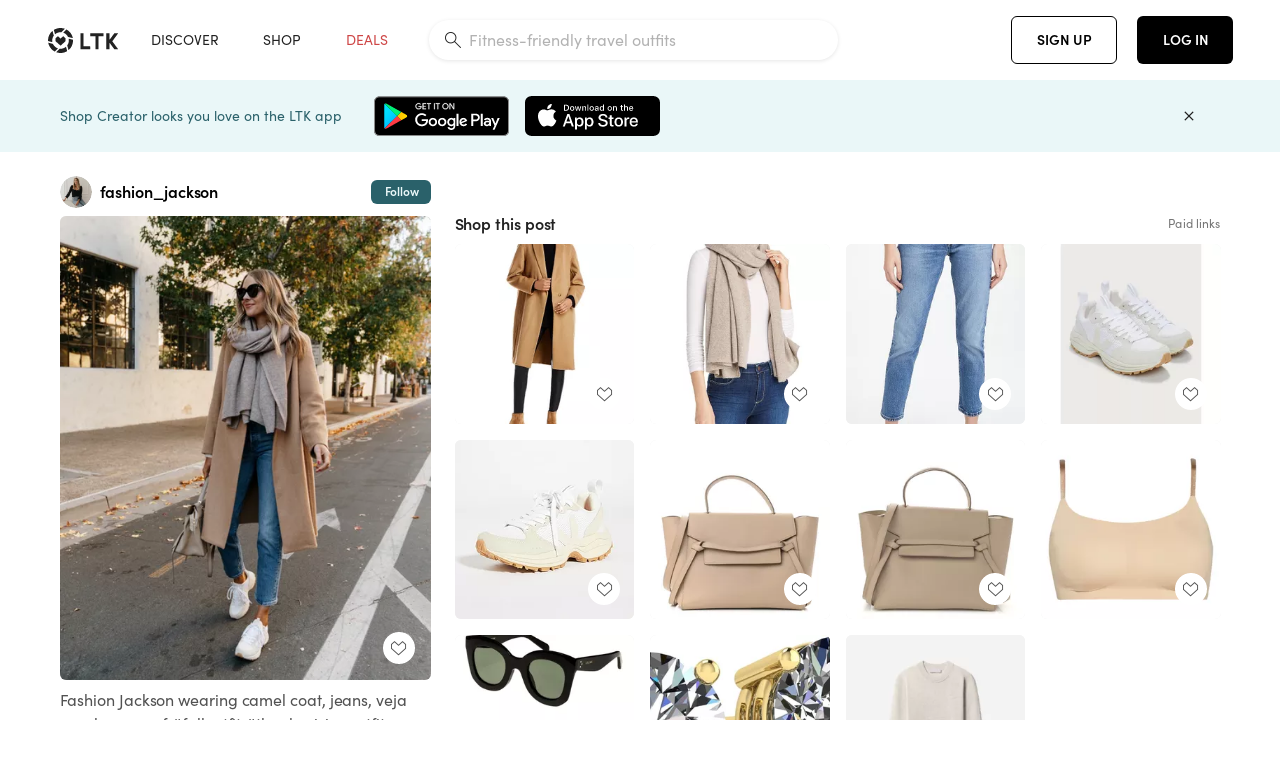

--- FILE ---
content_type: text/html; charset=utf-8
request_url: https://www.shopltk.com/explore/fashion_jackson/posts/46391165-5ef2-11ed-8ca2-0242ac110003
body_size: 111905
content:
<!doctype html>
<html data-n-head-ssr lang="en" data-n-head="%7B%22lang%22:%7B%22ssr%22:%22en%22%7D%7D">
  <head >
    <meta data-n-head="ssr" data-hid="charset" charset="utf-8"><meta data-n-head="ssr" name="viewport" content="width=device-width, initial-scale=1"><meta data-n-head="ssr" name="referrer" content="always"><meta data-n-head="ssr" name="color-scheme" content="light"><meta data-n-head="ssr" name="application-name" content="LTK"><meta data-n-head="ssr" name="msapplication-TileColor" content="#FFFFFF"><meta data-n-head="ssr" name="msapplication-TileImage" content="/favicon-144.png?v=4"><meta data-n-head="ssr" data-hid="mobile-web-app-capable" name="mobile-web-app-capable" content="yes"><meta data-n-head="ssr" data-hid="apple-mobile-web-app-capable" name="apple-mobile-web-app-capable" content="yes"><meta data-n-head="ssr" data-hid="apple-mobile-web-app-status-bar-style" name="apple-mobile-web-app-status-bar-style" content="default"><meta data-n-head="ssr" data-hid="apple-mobile-web-app-title" name="apple-mobile-web-app-title" content="LTK"><meta data-n-head="ssr" data-hid="theme-color" name="theme-color" content="#FFFFFF"><meta data-n-head="ssr" data-hid="og:type" name="og:type" property="og:type" content="website"><meta data-n-head="ssr" data-hid="og:site_name" name="og:site_name" property="og:site_name" content="LTK"><meta data-n-head="ssr" data-hid="twitter:site" name="twitter:site" property="twitter:site" content="@liketoknow.it"><meta data-n-head="ssr" data-hid="twitter:creator" name="twitter:creator" property="twitter:creator" content="@liketoknow.it"><meta data-n-head="ssr" data-hid="og:title" property="og:title" content="fashion_jackson on LTK"><meta data-n-head="ssr" data-hid="description" name="description" content="Shop the latest from fashion_jackson on LTK, the easiest way to shop everything from your favorite creators."><meta data-n-head="ssr" data-hid="og:description" property="og:description" content="Shop the latest from fashion_jackson on LTK, the easiest way to shop everything from your favorite creators."><meta data-n-head="ssr" data-hid="og:url" property="og:url" content="https://www.shopltk.com/explore/fashion_jackson/posts/46391165-5ef2-11ed-8ca2-0242ac110003"><meta data-n-head="ssr" data-hid="al:ios:url" property="al:ios:url" content="com.rewardstyle.ltk://explore/fashion_jackson/posts/46391165-5ef2-11ed-8ca2-0242ac110003"><meta data-n-head="ssr" data-hid="al:ios:app_name" property="al:ios:app_name" content="LTK"><meta data-n-head="ssr" data-hid="al:ios:app_store_id" property="al:ios:app_store_id" content="1154027990"><meta data-n-head="ssr" data-hid="al:android:url" property="al:android:url" content="com.rewardstyle.liketoknowit://explore/fashion_jackson/posts/46391165-5ef2-11ed-8ca2-0242ac110003"><meta data-n-head="ssr" data-hid="al:android:app_name" property="al:android:app_name" content="LTK"><meta data-n-head="ssr" data-hid="al:android:package" property="al:android:package" content="com.rewardstyle.liketoknowit"><meta data-n-head="ssr" data-hid="branch:deeplink:$deeplink_path" property="branch:deeplink:$deeplink_path" content="/explore/fashion_jackson/posts/46391165-5ef2-11ed-8ca2-0242ac110003"><meta data-n-head="ssr" data-hid="branch:deeplink:app_url" property="branch:deeplink:app_url" content="explore/fashion_jackson/posts/46391165-5ef2-11ed-8ca2-0242ac110003"><meta data-n-head="ssr" data-hid="branch:deeplink:title" property="branch:deeplink:title" content="Get my full shop experience"><meta data-n-head="ssr" data-hid="branch:deeplink:subtitle" property="branch:deeplink:subtitle" content="Download the LTK app now to shop all of my favorite finds in one place."><meta data-n-head="ssr" data-hid="branch:deeplink:button" property="branch:deeplink:button" content="Get the free LTK app"><meta data-n-head="ssr" data-hid="branch:deeplink:getButton" property="branch:deeplink:getButton" content="GET"><meta data-n-head="ssr" data-hid="branch:deeplink:openButton" property="branch:deeplink:openButton" content="OPEN"><meta data-n-head="ssr" data-hid="branch:deeplink:page" property="branch:deeplink:page" content="post_page"><meta data-n-head="ssr" data-hid="branch:deeplink:continue" property="branch:deeplink:continue" content="Continue on web"><meta data-n-head="ssr" data-hid="branch:deeplink:title_treatment" property="branch:deeplink:title_treatment" content="Get my full LTK experience"><meta data-n-head="ssr" data-hid="branch:deeplink:subtitle_treatment" property="branch:deeplink:subtitle_treatment" content="Download the LTK app to shop my favorites and get notified when I post fresh content."><meta data-n-head="ssr" data-hid="branch:deeplink:button_treatment" property="branch:deeplink:button_treatment" content="Get the LTK app"><meta data-n-head="ssr" data-hid="branch:deeplink:avatarUrl" property="branch:deeplink:avatarUrl" content="https://avatar-cdn.liketoknow.it/4be59386-ff30-11e5-96ef-22000b0f8f3a.fd27f7df-42c7-4284-91c2-99dd57d9bfd4"><meta data-n-head="ssr" data-hid="og:image" property="og:image" content="https://product-images-cdn.liketoknow.it/Yb4wl0q6rYsJS9pOZTOfhH709xzlHqe3wVerhHRYYU5zpQ7gS0PeOUy4WdrkLkF5vwIStXp.0JCTdUeuknIrhGaXyNvC.wRakp6UsHYAhY9QZh6nr5M_EYSkk1epwEYoj2QYzgni1t4F1UujJB4L.z.c3mV6wKtXGZlIQj5IbeZNb7CVv5.YAAtsWjA-"><meta data-n-head="ssr" data-hid="og:image:secure_url" property="og:image:secure_url" content="https://product-images-cdn.liketoknow.it/Yb4wl0q6rYsJS9pOZTOfhH709xzlHqe3wVerhHRYYU5zpQ7gS0PeOUy4WdrkLkF5vwIStXp.0JCTdUeuknIrhGaXyNvC.wRakp6UsHYAhY9QZh6nr5M_EYSkk1epwEYoj2QYzgni1t4F1UujJB4L.z.c3mV6wKtXGZlIQj5IbeZNb7CVv5.YAAtsWjA-"><meta data-n-head="ssr" data-hid="og:image:width" property="og:image:width" content="1638"><meta data-n-head="ssr" data-hid="og:image:height" property="og:image:height" content="2048"><meta data-n-head="ssr" data-hid="twitter:card" name="twitter:card" content="summary_large_image"><title>fashion_jackson on LTK</title><link data-n-head="ssr" rel="icon" type="image/png" href="/favicon.png?v=4" sizes="32x32"><link data-n-head="ssr" rel="icon" type="image/png" href="/favicon-128.png?v=4" sizes="128x128"><link data-n-head="ssr" rel="icon" type="image/png" href="/favicon-192.png?v=4" sizes="192x192"><link data-n-head="ssr" rel="shortcut icon" type="image/png" href="/favicon-196.png?v=4" sizes="196x196"><link data-n-head="ssr" rel="apple-touch-icon" href="/favicon-152.png?v=4" sizes="152x152"><link data-n-head="ssr" rel="apple-touch-icon" href="/favicon-180.png?v=4" sizes="180x180"><link data-n-head="ssr" data-hid="apple-touch-startup-image-iphonexsmax" rel="apple-touch-startup-image" href="/static/icons/splash_iphonexsmax_1242x2688.6b17fa.png" media="(device-width: 414px) and (device-height: 896px) and (-webkit-device-pixel-ratio: 3)"><link data-n-head="ssr" data-hid="apple-touch-startup-image-iphonexr" rel="apple-touch-startup-image" href="/static/icons/splash_iphonexr_828x1792.6b17fa.png" media="(device-width: 414px) and (device-height: 896px) and (-webkit-device-pixel-ratio: 2)"><link data-n-head="ssr" data-hid="apple-touch-startup-image-iphonex" rel="apple-touch-startup-image" href="/static/icons/splash_iphonex_1125x2436.6b17fa.png" media="(device-width: 375px) and (device-height: 812px) and (-webkit-device-pixel-ratio: 3)"><link data-n-head="ssr" data-hid="apple-touch-startup-image-iphoneplus" rel="apple-touch-startup-image" href="/static/icons/splash_iphoneplus_1242x2208.6b17fa.png" media="(device-width: 414px) and (device-height: 736px) and (-webkit-device-pixel-ratio: 3)"><link data-n-head="ssr" data-hid="apple-touch-startup-image-iphone6" rel="apple-touch-startup-image" href="/static/icons/splash_iphone6_750x1334.6b17fa.png" media="(device-width: 375px) and (device-height: 667px) and (-webkit-device-pixel-ratio: 2)"><link data-n-head="ssr" data-hid="apple-touch-startup-image-iphone5" rel="apple-touch-startup-image" href="/static/icons/splash_iphone5_640x1136.6b17fa.png" media="(device-width: 320px) and (device-height: 568px) and (-webkit-device-pixel-ratio: 2)"><link data-n-head="ssr" data-hid="shortcut-icon" rel="shortcut icon" href="/static/icons/icon_64x64.6b17fa.png"><link data-n-head="ssr" data-hid="apple-touch-icon" rel="apple-touch-icon" href="/static/icons/icon_512x512.6b17fa.png" sizes="512x512"><link data-n-head="ssr" media="(device-width: 320px) and (device-height: 568px) and (-webkit-device-pixel-ratio: 2)" rel="apple-touch-startup-image" data-hid="apple-touch-startup-image-iphonese"><link data-n-head="ssr" media="(device-width: 768px) and (device-height: 1024px) and (-webkit-device-pixel-ratio: 2)" rel="apple-touch-startup-image" data-hid="apple-touch-startup-image-ipad"><link data-n-head="ssr" media="(device-width: 834px) and (device-height: 1112px) and (-webkit-device-pixel-ratio: 2)" rel="apple-touch-startup-image" data-hid="apple-touch-startup-image-ipadpro1"><link data-n-head="ssr" media="(device-width: 834px) and (device-height: 1194px) and (-webkit-device-pixel-ratio: 2)" rel="apple-touch-startup-image" data-hid="apple-touch-startup-image-ipadpro2"><link data-n-head="ssr" media="(device-width: 1024px) and (device-height: 1366px) and (-webkit-device-pixel-ratio: 2)" rel="apple-touch-startup-image" data-hid="apple-touch-startup-image-ipadpro3"><link data-n-head="ssr" rel="manifest" href="/static/manifest.2afe73c5.json" data-hid="manifest"><link data-n-head="ssr" rel="canonical" href="https://www.shopltk.com/explore/fashion_jackson/posts/46391165-5ef2-11ed-8ca2-0242ac110003"><link data-n-head="ssr" vmid="preload" rel="preload" as="image" imagesrcset="https://product-images-cdn.liketoknow.it/Yb4wl0q6rYsJS9pOZTOfhH709xzlHqe3wVerhHRYYU5zpQ7gS0PeOUy4WdrkLkF5vwIStXp.0JCTdUeuknIrhGaXyNvC.wRakp6UsHYAhY9QZh6nr5M_EYSkk1epwEYoj2QYzgni1t4F1UujJB4L.z.c3mV6wKtXGZlIQj5IbeZNb7CVv5.YAAtsWjA-?v=0&amp;auto=format&amp;fm=webp&amp;w=450&amp;q=80&amp;dpr=1 1x, https://product-images-cdn.liketoknow.it/Yb4wl0q6rYsJS9pOZTOfhH709xzlHqe3wVerhHRYYU5zpQ7gS0PeOUy4WdrkLkF5vwIStXp.0JCTdUeuknIrhGaXyNvC.wRakp6UsHYAhY9QZh6nr5M_EYSkk1epwEYoj2QYzgni1t4F1UujJB4L.z.c3mV6wKtXGZlIQj5IbeZNb7CVv5.YAAtsWjA-?v=0&amp;auto=format&amp;fm=webp&amp;w=450&amp;q=80&amp;dpr=2 2x, https://product-images-cdn.liketoknow.it/Yb4wl0q6rYsJS9pOZTOfhH709xzlHqe3wVerhHRYYU5zpQ7gS0PeOUy4WdrkLkF5vwIStXp.0JCTdUeuknIrhGaXyNvC.wRakp6UsHYAhY9QZh6nr5M_EYSkk1epwEYoj2QYzgni1t4F1UujJB4L.z.c3mV6wKtXGZlIQj5IbeZNb7CVv5.YAAtsWjA-?v=0&amp;auto=format&amp;fm=webp&amp;w=450&amp;q=80&amp;dpr=3 3x"><style data-n-head="vuetify" type="text/css" id="vuetify-theme-stylesheet" nonce="undefined">:root {
  --v-anchor-base: #0469E0;
  --v-primary-base: #000000;
  --v-secondary-base: #5f797d;
  --v-accent-base: #b4d6db;
  --v-error-base: #fe636d;
  --v-info-base: #2196f3;
  --v-success-base: #51ca98;
  --v-warning-base: #ffb300;
  --v-ltk-black-base: #000000;
  --v-ltk-white-base: #ffffff;
  --v-grey-80-base: #222222;
  --v-grey-70-base: #525252;
  --v-grey-50-base: #757575;
  --v-disabled-grey-base: #9e9e9e;
  --v-grey-30-base: #cccccc;
  --v-grey-20-base: #ebebeb;
  --v-grey-10-base: #f0f0f0;
  --v-grey-5-base: #fafafa;
  --v-success-50-base: #1b8659;
  --v-success-40-base: #51ca98;
  --v-success-20-base: #91e3c1;
  --v-success-10-base: #def3ea;
  --v-success-90-base: #0f4b32;
  --v-warning-40-base: #ffb300;
  --v-warning-20-base: #fed983;
  --v-warning-10-base: #feeecd;
  --v-warning-90-base: #664800;
  --v-error-50-base: #ce4646;
  --v-error-40-base: #fe636d;
  --v-error-20-base: #ef9086;
  --v-error-10-base: #fde9e8;
  --v-error-90-base: #5d1710;
  --v-link-light-base: #0469e0;
  --v-link-dark-base: #43b9d3;
  --v-secondary-70-base: #2d3c3f;
  --v-secondary-60-base: #2a616a;
  --v-secondary-50-base: #5f797d;
  --v-secondary-30-base: #b4d6db;
  --v-secondary-20-base: #d7f0f0;
  --v-secondary-10-base: #eaf7f8;
  --v-creator-secondary-70-base: #13183d;
  --v-creator-secondary-60-base: #3c576d;
  --v-creator-secondary-50-base: #5d7a79;
  --v-creator-secondary-30-base: #90a9aa;
  --v-creator-secondary-20-base: #b0c6c3;
  --v-creator-secondary-10-base: #d3e1de;
  --v-brand-secondary-70-base: #2c432d;
  --v-brand-secondary-60-base: #527a70;
  --v-brand-secondary-50-base: #577f68;
  --v-brand-secondary-30-base: #96c0a7;
  --v-brand-secondary-20-base: #b6d5bf;
  --v-brand-secondary-10-base: #d9eadc;
  --v-warm-grey-40-base: #cdc5ba;
  --v-warm-grey-30-base: #e6e2dc;
  --v-warm-grey-20-base: #ebe8e3;
  --v-warm-grey-10-base: #f5f4f3;
  --v-warm-grey-5-base: #faf9f8;
  --v-dusty-rose-40-base: #a4999a;
  --v-dusty-rose-30-base: #dbd6d7;
  --v-dusty-rose-20-base: #e5ddde;
  --v-dusty-rose-10-base: #edebeb;
  --v-dusty-rose-5-base: #f8f6f7;
  --v-creamy-tan-40-base: #ebd7c0;
  --v-creamy-tan-30-base: #f0e2d0;
  --v-creamy-tan-20-base: #f7efe6;
  --v-creamy-tan-10-base: #fbf7f2;
  --v-creamy-tan-5-base: #fdfcfa;
}

.v-application a { color: var(--v-anchor-base); }
.v-application .primary {
  background-color: var(--v-primary-base) !important;
  border-color: var(--v-primary-base) !important;
}
.v-application .primary--text {
  color: var(--v-primary-base) !important;
  caret-color: var(--v-primary-base) !important;
}
.v-application .secondary {
  background-color: var(--v-secondary-base) !important;
  border-color: var(--v-secondary-base) !important;
}
.v-application .secondary--text {
  color: var(--v-secondary-base) !important;
  caret-color: var(--v-secondary-base) !important;
}
.v-application .accent {
  background-color: var(--v-accent-base) !important;
  border-color: var(--v-accent-base) !important;
}
.v-application .accent--text {
  color: var(--v-accent-base) !important;
  caret-color: var(--v-accent-base) !important;
}
.v-application .error {
  background-color: var(--v-error-base) !important;
  border-color: var(--v-error-base) !important;
}
.v-application .error--text {
  color: var(--v-error-base) !important;
  caret-color: var(--v-error-base) !important;
}
.v-application .info {
  background-color: var(--v-info-base) !important;
  border-color: var(--v-info-base) !important;
}
.v-application .info--text {
  color: var(--v-info-base) !important;
  caret-color: var(--v-info-base) !important;
}
.v-application .success {
  background-color: var(--v-success-base) !important;
  border-color: var(--v-success-base) !important;
}
.v-application .success--text {
  color: var(--v-success-base) !important;
  caret-color: var(--v-success-base) !important;
}
.v-application .warning {
  background-color: var(--v-warning-base) !important;
  border-color: var(--v-warning-base) !important;
}
.v-application .warning--text {
  color: var(--v-warning-base) !important;
  caret-color: var(--v-warning-base) !important;
}
.v-application .ltk-black {
  background-color: var(--v-ltk-black-base) !important;
  border-color: var(--v-ltk-black-base) !important;
}
.v-application .ltk-black--text {
  color: var(--v-ltk-black-base) !important;
  caret-color: var(--v-ltk-black-base) !important;
}
.v-application .ltk-white {
  background-color: var(--v-ltk-white-base) !important;
  border-color: var(--v-ltk-white-base) !important;
}
.v-application .ltk-white--text {
  color: var(--v-ltk-white-base) !important;
  caret-color: var(--v-ltk-white-base) !important;
}
.v-application .grey-80 {
  background-color: var(--v-grey-80-base) !important;
  border-color: var(--v-grey-80-base) !important;
}
.v-application .grey-80--text {
  color: var(--v-grey-80-base) !important;
  caret-color: var(--v-grey-80-base) !important;
}
.v-application .grey-70 {
  background-color: var(--v-grey-70-base) !important;
  border-color: var(--v-grey-70-base) !important;
}
.v-application .grey-70--text {
  color: var(--v-grey-70-base) !important;
  caret-color: var(--v-grey-70-base) !important;
}
.v-application .grey-50 {
  background-color: var(--v-grey-50-base) !important;
  border-color: var(--v-grey-50-base) !important;
}
.v-application .grey-50--text {
  color: var(--v-grey-50-base) !important;
  caret-color: var(--v-grey-50-base) !important;
}
.v-application .disabled-grey {
  background-color: var(--v-disabled-grey-base) !important;
  border-color: var(--v-disabled-grey-base) !important;
}
.v-application .disabled-grey--text {
  color: var(--v-disabled-grey-base) !important;
  caret-color: var(--v-disabled-grey-base) !important;
}
.v-application .grey-30 {
  background-color: var(--v-grey-30-base) !important;
  border-color: var(--v-grey-30-base) !important;
}
.v-application .grey-30--text {
  color: var(--v-grey-30-base) !important;
  caret-color: var(--v-grey-30-base) !important;
}
.v-application .grey-20 {
  background-color: var(--v-grey-20-base) !important;
  border-color: var(--v-grey-20-base) !important;
}
.v-application .grey-20--text {
  color: var(--v-grey-20-base) !important;
  caret-color: var(--v-grey-20-base) !important;
}
.v-application .grey-10 {
  background-color: var(--v-grey-10-base) !important;
  border-color: var(--v-grey-10-base) !important;
}
.v-application .grey-10--text {
  color: var(--v-grey-10-base) !important;
  caret-color: var(--v-grey-10-base) !important;
}
.v-application .grey-5 {
  background-color: var(--v-grey-5-base) !important;
  border-color: var(--v-grey-5-base) !important;
}
.v-application .grey-5--text {
  color: var(--v-grey-5-base) !important;
  caret-color: var(--v-grey-5-base) !important;
}
.v-application .success-50 {
  background-color: var(--v-success-50-base) !important;
  border-color: var(--v-success-50-base) !important;
}
.v-application .success-50--text {
  color: var(--v-success-50-base) !important;
  caret-color: var(--v-success-50-base) !important;
}
.v-application .success-40 {
  background-color: var(--v-success-40-base) !important;
  border-color: var(--v-success-40-base) !important;
}
.v-application .success-40--text {
  color: var(--v-success-40-base) !important;
  caret-color: var(--v-success-40-base) !important;
}
.v-application .success-20 {
  background-color: var(--v-success-20-base) !important;
  border-color: var(--v-success-20-base) !important;
}
.v-application .success-20--text {
  color: var(--v-success-20-base) !important;
  caret-color: var(--v-success-20-base) !important;
}
.v-application .success-10 {
  background-color: var(--v-success-10-base) !important;
  border-color: var(--v-success-10-base) !important;
}
.v-application .success-10--text {
  color: var(--v-success-10-base) !important;
  caret-color: var(--v-success-10-base) !important;
}
.v-application .success-90 {
  background-color: var(--v-success-90-base) !important;
  border-color: var(--v-success-90-base) !important;
}
.v-application .success-90--text {
  color: var(--v-success-90-base) !important;
  caret-color: var(--v-success-90-base) !important;
}
.v-application .warning-40 {
  background-color: var(--v-warning-40-base) !important;
  border-color: var(--v-warning-40-base) !important;
}
.v-application .warning-40--text {
  color: var(--v-warning-40-base) !important;
  caret-color: var(--v-warning-40-base) !important;
}
.v-application .warning-20 {
  background-color: var(--v-warning-20-base) !important;
  border-color: var(--v-warning-20-base) !important;
}
.v-application .warning-20--text {
  color: var(--v-warning-20-base) !important;
  caret-color: var(--v-warning-20-base) !important;
}
.v-application .warning-10 {
  background-color: var(--v-warning-10-base) !important;
  border-color: var(--v-warning-10-base) !important;
}
.v-application .warning-10--text {
  color: var(--v-warning-10-base) !important;
  caret-color: var(--v-warning-10-base) !important;
}
.v-application .warning-90 {
  background-color: var(--v-warning-90-base) !important;
  border-color: var(--v-warning-90-base) !important;
}
.v-application .warning-90--text {
  color: var(--v-warning-90-base) !important;
  caret-color: var(--v-warning-90-base) !important;
}
.v-application .error-50 {
  background-color: var(--v-error-50-base) !important;
  border-color: var(--v-error-50-base) !important;
}
.v-application .error-50--text {
  color: var(--v-error-50-base) !important;
  caret-color: var(--v-error-50-base) !important;
}
.v-application .error-40 {
  background-color: var(--v-error-40-base) !important;
  border-color: var(--v-error-40-base) !important;
}
.v-application .error-40--text {
  color: var(--v-error-40-base) !important;
  caret-color: var(--v-error-40-base) !important;
}
.v-application .error-20 {
  background-color: var(--v-error-20-base) !important;
  border-color: var(--v-error-20-base) !important;
}
.v-application .error-20--text {
  color: var(--v-error-20-base) !important;
  caret-color: var(--v-error-20-base) !important;
}
.v-application .error-10 {
  background-color: var(--v-error-10-base) !important;
  border-color: var(--v-error-10-base) !important;
}
.v-application .error-10--text {
  color: var(--v-error-10-base) !important;
  caret-color: var(--v-error-10-base) !important;
}
.v-application .error-90 {
  background-color: var(--v-error-90-base) !important;
  border-color: var(--v-error-90-base) !important;
}
.v-application .error-90--text {
  color: var(--v-error-90-base) !important;
  caret-color: var(--v-error-90-base) !important;
}
.v-application .link-light {
  background-color: var(--v-link-light-base) !important;
  border-color: var(--v-link-light-base) !important;
}
.v-application .link-light--text {
  color: var(--v-link-light-base) !important;
  caret-color: var(--v-link-light-base) !important;
}
.v-application .link-dark {
  background-color: var(--v-link-dark-base) !important;
  border-color: var(--v-link-dark-base) !important;
}
.v-application .link-dark--text {
  color: var(--v-link-dark-base) !important;
  caret-color: var(--v-link-dark-base) !important;
}
.v-application .secondary-70 {
  background-color: var(--v-secondary-70-base) !important;
  border-color: var(--v-secondary-70-base) !important;
}
.v-application .secondary-70--text {
  color: var(--v-secondary-70-base) !important;
  caret-color: var(--v-secondary-70-base) !important;
}
.v-application .secondary-60 {
  background-color: var(--v-secondary-60-base) !important;
  border-color: var(--v-secondary-60-base) !important;
}
.v-application .secondary-60--text {
  color: var(--v-secondary-60-base) !important;
  caret-color: var(--v-secondary-60-base) !important;
}
.v-application .secondary-50 {
  background-color: var(--v-secondary-50-base) !important;
  border-color: var(--v-secondary-50-base) !important;
}
.v-application .secondary-50--text {
  color: var(--v-secondary-50-base) !important;
  caret-color: var(--v-secondary-50-base) !important;
}
.v-application .secondary-30 {
  background-color: var(--v-secondary-30-base) !important;
  border-color: var(--v-secondary-30-base) !important;
}
.v-application .secondary-30--text {
  color: var(--v-secondary-30-base) !important;
  caret-color: var(--v-secondary-30-base) !important;
}
.v-application .secondary-20 {
  background-color: var(--v-secondary-20-base) !important;
  border-color: var(--v-secondary-20-base) !important;
}
.v-application .secondary-20--text {
  color: var(--v-secondary-20-base) !important;
  caret-color: var(--v-secondary-20-base) !important;
}
.v-application .secondary-10 {
  background-color: var(--v-secondary-10-base) !important;
  border-color: var(--v-secondary-10-base) !important;
}
.v-application .secondary-10--text {
  color: var(--v-secondary-10-base) !important;
  caret-color: var(--v-secondary-10-base) !important;
}
.v-application .creator-secondary-70 {
  background-color: var(--v-creator-secondary-70-base) !important;
  border-color: var(--v-creator-secondary-70-base) !important;
}
.v-application .creator-secondary-70--text {
  color: var(--v-creator-secondary-70-base) !important;
  caret-color: var(--v-creator-secondary-70-base) !important;
}
.v-application .creator-secondary-60 {
  background-color: var(--v-creator-secondary-60-base) !important;
  border-color: var(--v-creator-secondary-60-base) !important;
}
.v-application .creator-secondary-60--text {
  color: var(--v-creator-secondary-60-base) !important;
  caret-color: var(--v-creator-secondary-60-base) !important;
}
.v-application .creator-secondary-50 {
  background-color: var(--v-creator-secondary-50-base) !important;
  border-color: var(--v-creator-secondary-50-base) !important;
}
.v-application .creator-secondary-50--text {
  color: var(--v-creator-secondary-50-base) !important;
  caret-color: var(--v-creator-secondary-50-base) !important;
}
.v-application .creator-secondary-30 {
  background-color: var(--v-creator-secondary-30-base) !important;
  border-color: var(--v-creator-secondary-30-base) !important;
}
.v-application .creator-secondary-30--text {
  color: var(--v-creator-secondary-30-base) !important;
  caret-color: var(--v-creator-secondary-30-base) !important;
}
.v-application .creator-secondary-20 {
  background-color: var(--v-creator-secondary-20-base) !important;
  border-color: var(--v-creator-secondary-20-base) !important;
}
.v-application .creator-secondary-20--text {
  color: var(--v-creator-secondary-20-base) !important;
  caret-color: var(--v-creator-secondary-20-base) !important;
}
.v-application .creator-secondary-10 {
  background-color: var(--v-creator-secondary-10-base) !important;
  border-color: var(--v-creator-secondary-10-base) !important;
}
.v-application .creator-secondary-10--text {
  color: var(--v-creator-secondary-10-base) !important;
  caret-color: var(--v-creator-secondary-10-base) !important;
}
.v-application .brand-secondary-70 {
  background-color: var(--v-brand-secondary-70-base) !important;
  border-color: var(--v-brand-secondary-70-base) !important;
}
.v-application .brand-secondary-70--text {
  color: var(--v-brand-secondary-70-base) !important;
  caret-color: var(--v-brand-secondary-70-base) !important;
}
.v-application .brand-secondary-60 {
  background-color: var(--v-brand-secondary-60-base) !important;
  border-color: var(--v-brand-secondary-60-base) !important;
}
.v-application .brand-secondary-60--text {
  color: var(--v-brand-secondary-60-base) !important;
  caret-color: var(--v-brand-secondary-60-base) !important;
}
.v-application .brand-secondary-50 {
  background-color: var(--v-brand-secondary-50-base) !important;
  border-color: var(--v-brand-secondary-50-base) !important;
}
.v-application .brand-secondary-50--text {
  color: var(--v-brand-secondary-50-base) !important;
  caret-color: var(--v-brand-secondary-50-base) !important;
}
.v-application .brand-secondary-30 {
  background-color: var(--v-brand-secondary-30-base) !important;
  border-color: var(--v-brand-secondary-30-base) !important;
}
.v-application .brand-secondary-30--text {
  color: var(--v-brand-secondary-30-base) !important;
  caret-color: var(--v-brand-secondary-30-base) !important;
}
.v-application .brand-secondary-20 {
  background-color: var(--v-brand-secondary-20-base) !important;
  border-color: var(--v-brand-secondary-20-base) !important;
}
.v-application .brand-secondary-20--text {
  color: var(--v-brand-secondary-20-base) !important;
  caret-color: var(--v-brand-secondary-20-base) !important;
}
.v-application .brand-secondary-10 {
  background-color: var(--v-brand-secondary-10-base) !important;
  border-color: var(--v-brand-secondary-10-base) !important;
}
.v-application .brand-secondary-10--text {
  color: var(--v-brand-secondary-10-base) !important;
  caret-color: var(--v-brand-secondary-10-base) !important;
}
.v-application .warm-grey-40 {
  background-color: var(--v-warm-grey-40-base) !important;
  border-color: var(--v-warm-grey-40-base) !important;
}
.v-application .warm-grey-40--text {
  color: var(--v-warm-grey-40-base) !important;
  caret-color: var(--v-warm-grey-40-base) !important;
}
.v-application .warm-grey-30 {
  background-color: var(--v-warm-grey-30-base) !important;
  border-color: var(--v-warm-grey-30-base) !important;
}
.v-application .warm-grey-30--text {
  color: var(--v-warm-grey-30-base) !important;
  caret-color: var(--v-warm-grey-30-base) !important;
}
.v-application .warm-grey-20 {
  background-color: var(--v-warm-grey-20-base) !important;
  border-color: var(--v-warm-grey-20-base) !important;
}
.v-application .warm-grey-20--text {
  color: var(--v-warm-grey-20-base) !important;
  caret-color: var(--v-warm-grey-20-base) !important;
}
.v-application .warm-grey-10 {
  background-color: var(--v-warm-grey-10-base) !important;
  border-color: var(--v-warm-grey-10-base) !important;
}
.v-application .warm-grey-10--text {
  color: var(--v-warm-grey-10-base) !important;
  caret-color: var(--v-warm-grey-10-base) !important;
}
.v-application .warm-grey-5 {
  background-color: var(--v-warm-grey-5-base) !important;
  border-color: var(--v-warm-grey-5-base) !important;
}
.v-application .warm-grey-5--text {
  color: var(--v-warm-grey-5-base) !important;
  caret-color: var(--v-warm-grey-5-base) !important;
}
.v-application .dusty-rose-40 {
  background-color: var(--v-dusty-rose-40-base) !important;
  border-color: var(--v-dusty-rose-40-base) !important;
}
.v-application .dusty-rose-40--text {
  color: var(--v-dusty-rose-40-base) !important;
  caret-color: var(--v-dusty-rose-40-base) !important;
}
.v-application .dusty-rose-30 {
  background-color: var(--v-dusty-rose-30-base) !important;
  border-color: var(--v-dusty-rose-30-base) !important;
}
.v-application .dusty-rose-30--text {
  color: var(--v-dusty-rose-30-base) !important;
  caret-color: var(--v-dusty-rose-30-base) !important;
}
.v-application .dusty-rose-20 {
  background-color: var(--v-dusty-rose-20-base) !important;
  border-color: var(--v-dusty-rose-20-base) !important;
}
.v-application .dusty-rose-20--text {
  color: var(--v-dusty-rose-20-base) !important;
  caret-color: var(--v-dusty-rose-20-base) !important;
}
.v-application .dusty-rose-10 {
  background-color: var(--v-dusty-rose-10-base) !important;
  border-color: var(--v-dusty-rose-10-base) !important;
}
.v-application .dusty-rose-10--text {
  color: var(--v-dusty-rose-10-base) !important;
  caret-color: var(--v-dusty-rose-10-base) !important;
}
.v-application .dusty-rose-5 {
  background-color: var(--v-dusty-rose-5-base) !important;
  border-color: var(--v-dusty-rose-5-base) !important;
}
.v-application .dusty-rose-5--text {
  color: var(--v-dusty-rose-5-base) !important;
  caret-color: var(--v-dusty-rose-5-base) !important;
}
.v-application .creamy-tan-40 {
  background-color: var(--v-creamy-tan-40-base) !important;
  border-color: var(--v-creamy-tan-40-base) !important;
}
.v-application .creamy-tan-40--text {
  color: var(--v-creamy-tan-40-base) !important;
  caret-color: var(--v-creamy-tan-40-base) !important;
}
.v-application .creamy-tan-30 {
  background-color: var(--v-creamy-tan-30-base) !important;
  border-color: var(--v-creamy-tan-30-base) !important;
}
.v-application .creamy-tan-30--text {
  color: var(--v-creamy-tan-30-base) !important;
  caret-color: var(--v-creamy-tan-30-base) !important;
}
.v-application .creamy-tan-20 {
  background-color: var(--v-creamy-tan-20-base) !important;
  border-color: var(--v-creamy-tan-20-base) !important;
}
.v-application .creamy-tan-20--text {
  color: var(--v-creamy-tan-20-base) !important;
  caret-color: var(--v-creamy-tan-20-base) !important;
}
.v-application .creamy-tan-10 {
  background-color: var(--v-creamy-tan-10-base) !important;
  border-color: var(--v-creamy-tan-10-base) !important;
}
.v-application .creamy-tan-10--text {
  color: var(--v-creamy-tan-10-base) !important;
  caret-color: var(--v-creamy-tan-10-base) !important;
}
.v-application .creamy-tan-5 {
  background-color: var(--v-creamy-tan-5-base) !important;
  border-color: var(--v-creamy-tan-5-base) !important;
}
.v-application .creamy-tan-5--text {
  color: var(--v-creamy-tan-5-base) !important;
  caret-color: var(--v-creamy-tan-5-base) !important;
}</style><script data-n-head="ssr" data-hid="gtm-script">window['dataLayer']=[];if(!window._gtm_init){window._gtm_init=1;(function(w,n,d,m,e,p){w[d]=(w[d]==1||n[d]=='yes'||n[d]==1||n[m]==1||(w[e]&&w[e][p]&&w[e][p]()))?1:0})(window,navigator,'doNotTrack','msDoNotTrack','external','msTrackingProtectionEnabled');(function(w,d,s,l,x,y){w[x]={};w._gtm_inject=function(i){if(w.doNotTrack||w[x][i])return;w[x][i]=1;w[l]=w[l]||[];w[l].push({'gtm.start':new Date().getTime(),event:'gtm.js'});var f=d.getElementsByTagName(s)[0],j=d.createElement(s);j.async=true;j.src='https://www.googletagmanager.com/gtm.js?id='+i;f.parentNode.insertBefore(j,f);}})(window,document,'script','dataLayer','_gtm_ids','_gtm_inject')};["GTM-TFZXHKL&"].forEach(function(i){window._gtm_inject(i)})</script><script data-n-head="ssr" type="application/ld+json">{"@context":"http://schema.org/","@type":"BlogPosting","sharedContent":{"@type":"CreativeWork","thumbnailUrl":"https://product-images-cdn.liketoknow.it/Yb4wl0q6rYsJS9pOZTOfhH709xzlHqe3wVerhHRYYU5zpQ7gS0PeOUy4WdrkLkF5vwIStXp.0JCTdUeuknIrhGaXyNvC.wRakp6UsHYAhY9QZh6nr5M_EYSkk1epwEYoj2QYzgni1t4F1UujJB4L.z.c3mV6wKtXGZlIQj5IbeZNb7CVv5.YAAtsWjA-","text":"Fashion Jackson wearing camel coat, jeans, veja sneakers, scarf #falloutfit #thanksgivingoutfit #sneakers \n\n#LTKSeasonal #LTKshoecrush #LTKstyletip"},"articleBody":"Fashion Jackson wearing camel coat, jeans, veja sneakers, scarf #falloutfit #thanksgivingoutfit #sneakers \n\n#LTKSeasonal #LTKshoecrush #LTKstyletip","creator":{"@type":"Organization","description":"5’10 / 178cm\nnormally size small in tops, 26/27 in jeans, 8.5 shoe size \n\nfollow along for everyday effortless style\n\nwww.fashionjackson.com","logo":"https://avatar-cdn.liketoknow.it/4be59386-ff30-11e5-96ef-22000b0f8f3a.fd27f7df-42c7-4284-91c2-99dd57d9bfd4","name":"fashion_jackson | LTK","url":"https://www.shopltk.com/explore/fashion_jackson"},"datePublished":"2022-11-07T23:17:00+00:00","headline":"Classic Straight Coat Curated on LTK","image":"https://product-images-cdn.liketoknow.it/Yb4wl0q6rYsJS9pOZTOfhH709xzlHqe3wVerhHRYYU5zpQ7gS0PeOUy4WdrkLkF5vwIStXp.0JCTdUeuknIrhGaXyNvC.wRakp6UsHYAhY9QZh6nr5M_EYSkk1epwEYoj2QYzgni1t4F1UujJB4L.z.c3mV6wKtXGZlIQj5IbeZNb7CVv5.YAAtsWjA-","url":"https://www.shopltk.com/explore/fashion_jackson/posts/46391165-5ef2-11ed-8ca2-0242ac110003"}</script><link rel="preload" href="/static/d1129f3.js" as="script"><link rel="preload" href="/static/05b16ae.js" as="script"><link rel="preload" href="/static/css/715a7ad.css" as="style"><link rel="preload" href="/static/ccaaa7b.js" as="script"><link rel="preload" href="/static/css/f4b25c1.css" as="style"><link rel="preload" href="/static/e6d4f9d.js" as="script"><link rel="preload" href="/static/css/9e8ccf9.css" as="style"><link rel="preload" href="/static/1b79e72.js" as="script"><link rel="preload" href="/static/css/799f007.css" as="style"><link rel="preload" href="/static/aef158c.js" as="script"><link rel="preload" href="/static/css/046a22e.css" as="style"><link rel="preload" href="/static/c6eaf89.js" as="script"><link rel="preload" href="/static/css/ee5d34a.css" as="style"><link rel="preload" href="/static/11223e3.js" as="script"><link rel="preload" href="/static/css/beb8def.css" as="style"><link rel="preload" href="/static/1c4a6f0.js" as="script"><link rel="stylesheet" href="/static/css/715a7ad.css"><link rel="stylesheet" href="/static/css/f4b25c1.css"><link rel="stylesheet" href="/static/css/9e8ccf9.css"><link rel="stylesheet" href="/static/css/799f007.css"><link rel="stylesheet" href="/static/css/046a22e.css"><link rel="stylesheet" href="/static/css/ee5d34a.css"><link rel="stylesheet" href="/static/css/beb8def.css">
  </head>
  <body >
    <noscript data-n-head="ssr" data-hid="gtm-noscript" data-pbody="true"><iframe src="https://www.googletagmanager.com/ns.html?id=GTM-TFZXHKL&&" height="0" width="0" style="display:none;visibility:hidden" title="gtm"></iframe></noscript><div data-server-rendered="true" id="__nuxt"><!----><div id="__layout"><div data-app="true" data-fetch-key="DefaultLayout:0" id="app" class="v-application v-application--is-ltr theme--light"><div class="v-application--wrap"><header class="ltk-header site-header v-sheet theme--light elevation-0 v-toolbar v-app-bar v-app-bar--fixed" style="height:80px;margin-top:0px;transform:translateY(0px);left:0px;right:0px;" data-v-1082540e data-v-9dfe58f0><div class="v-toolbar__content" style="height:80px;"><div class="container flex-nowrap pa-0 branch-journeys-top white fill-height" data-v-1082540e><div class="v-toolbar__items" data-v-1082540e><a href="/" class="ltk-logo d-flex align-self-center pr-md-3 pr-xl-5 pl-3 pl-md-0" data-v-290a3398 data-v-1082540e><svg height="25px" width="70px" viewBox="0 0 70 25" fill="none" xmlns="http://www.w3.org/2000/svg" xmlns:xlink="http://www.w3.org/1999/xlink" data-v-290a3398><title data-v-290a3398>LTK</title> <path fill-rule="evenodd" clip-rule="evenodd" d="M18.0692 18.9455C18.0568 18.8992 18.0217 18.8624 17.9759 18.8478C17.9302 18.8332 17.8801 18.8429 17.8431 18.8734C16.1555 20.2595 13.9917 20.9333 11.8132 20.751C11.7715 20.7471 11.7303 20.7621 11.7011 20.792L8.40645 24.0878C8.37213 24.1221 8.35794 24.1716 8.3689 24.2188C8.37986 24.266 8.41442 24.3042 8.46036 24.3199C9.77623 24.7694 11.1574 24.9991 12.5483 25C14.8553 25.0001 17.1172 24.3634 19.0837 23.1603C19.136 23.1275 19.1608 23.0646 19.1449 23.0051L18.0692 18.9455ZM4.90108 15.8862L0.40818 14.6886C0.361852 14.6762 0.312366 14.6882 0.276985 14.7206C0.241604 14.7529 0.225234 14.801 0.233586 14.8481C0.846198 18.4078 3.43142 21.9022 6.66602 23.544C6.68503 23.5536 6.70597 23.5588 6.72728 23.5593C6.76564 23.5599 6.80261 23.5449 6.82958 23.5177L9.81178 20.5354C9.8461 20.5011 9.86029 20.4516 9.84933 20.4044C9.83837 20.3572 9.80381 20.3189 9.75787 20.3032C7.69643 19.5969 5.87085 17.9343 4.99358 15.965C4.97652 15.926 4.94241 15.8969 4.90108 15.8862ZM24.9488 11.7277L20.8621 10.7238C20.8151 10.7123 20.7655 10.7256 20.7307 10.7591C20.6959 10.7926 20.6808 10.8415 20.6906 10.8888C21.1451 13.1006 20.6152 15.5141 19.2742 17.3471C19.249 17.3812 19.2406 17.4248 19.2515 17.4657L20.4388 21.9462C20.451 21.9928 20.4864 22.03 20.5325 22.0446C20.5464 22.0489 20.5608 22.0513 20.5754 22.0513C20.6083 22.0511 20.6402 22.0394 20.6654 22.0183C23.5931 19.5694 25.2753 15.6754 25.0554 11.856C25.0523 11.7944 25.0089 11.7422 24.9488 11.7277ZM12.5526 10.5747L9.97964 8.26938C9.92634 8.22097 9.84486 8.22097 9.79156 8.26938L7.62414 10.213C7.59422 10.2395 7.57724 10.2776 7.57758 10.3175V13.155C7.57748 13.1948 7.59441 13.2329 7.62414 13.2595L12.4564 17.5921C12.4821 17.6153 12.5155 17.6283 12.5502 17.6283C12.5866 17.6293 12.6222 17.6164 12.6494 17.5921L17.4817 13.2595C17.5112 13.2327 17.528 13.1948 17.5282 13.155V10.3175C17.5284 10.2776 17.5114 10.2396 17.4817 10.213L15.3143 8.26938C15.2607 8.22117 15.1792 8.22117 15.1256 8.26938L12.5526 10.5747ZM4.56108 3.1033C4.54834 3.05708 4.51276 3.02059 4.46679 3.00659C4.42083 2.99259 4.37087 3.00303 4.33441 3.03426C1.47964 5.46118 -0.138883 9.15351 0.00936958 12.9106C0.0118837 12.9722 0.0543641 13.025 0.114126 13.0407L4.18494 14.1253C4.19672 14.1284 4.20887 14.1301 4.22108 14.1302V14.1332C4.26299 14.133 4.30266 14.1143 4.32938 14.0821C4.35611 14.0499 4.36715 14.0075 4.35953 13.9664C3.95337 11.8016 4.48634 9.44496 5.78692 7.66142C5.81268 7.62621 5.8206 7.58107 5.80836 7.53922L4.56108 3.1033ZM24.8091 9.92765C24.1408 6.44918 21.6695 3.14057 18.5139 1.49574C18.4592 1.46696 18.392 1.47738 18.3485 1.5214L15.3933 4.4964C15.3591 4.53017 15.345 4.57921 15.3559 4.62594C15.3663 4.67281 15.4001 4.7111 15.4454 4.72736C17.4021 5.43552 19.1584 7.03514 20.0277 8.90177C20.0457 8.94055 20.0804 8.96909 20.122 8.97937L24.637 10.0877C24.648 10.0907 24.6593 10.0921 24.6707 10.092V10.0945C24.7127 10.0945 24.7525 10.0758 24.7793 10.0435C24.806 10.0113 24.817 9.96879 24.8091 9.92765ZM16.8219 0.808682C16.811 0.7617 16.7768 0.723523 16.7312 0.707541C13.1542 -0.550524 9.10605 -0.113043 5.9027 1.87762C5.84943 1.91046 5.82443 1.97454 5.84144 2.03465L6.97477 6.0673C6.98776 6.11323 7.02332 6.14939 7.06912 6.16323C7.0826 6.16739 7.09665 6.16945 7.11077 6.16936C7.1443 6.16985 7.1769 6.15836 7.20266 6.13696C8.93588 4.69651 11.1793 4.01603 13.4231 4.25017C13.4656 4.25461 13.5077 4.23954 13.5377 4.20923L16.7845 0.939113C16.8186 0.904897 16.8327 0.855665 16.8219 0.808682ZM42.2547 7.92899C42.2547 8.09033 42.4251 8.30501 42.5561 8.30501H47.378V21.0319C47.378 21.1958 47.5052 21.3571 47.6362 21.3571H50.307C50.438 21.3571 50.5691 21.1926 50.5691 21.0319V8.30501H55.3078C55.4369 8.30501 55.6092 8.09033 55.6092 7.92899V5.61951C55.6092 5.45882 55.4388 5.24414 55.3078 5.24414H42.5561C42.427 5.24414 42.2547 5.45882 42.2547 5.61951V7.92899ZM61.4816 11.5779H61.7063L66.2275 5.45228C66.3277 5.29037 66.5103 5.19713 66.7012 5.21027H69.8031C69.8555 5.20477 69.9076 5.22253 69.9455 5.2588C69.9835 5.29507 70.0033 5.34613 69.9997 5.39828C69.9997 5.50562 69.9781 5.55897 69.8923 5.66631L64.2952 13.3058L69.8903 20.8672C69.9768 20.9746 69.9984 21.0286 69.9984 21.1359C70.002 21.1881 69.9821 21.2391 69.9442 21.2754C69.9063 21.3117 69.8542 21.3294 69.8018 21.3239H66.6999C66.5089 21.3371 66.3264 21.2438 66.2262 21.0819L61.705 14.9602H61.4835V20.9811C61.4835 21.1424 61.3525 21.3571 61.2214 21.3571H58.5507C58.4196 21.3571 58.2925 21.1958 58.2925 21.0318V5.56417C58.2925 5.40284 58.4236 5.24215 58.5507 5.24215H61.2214C61.3525 5.24215 61.4835 5.40284 61.4835 5.56417L61.4816 11.5779ZM41.9512 18.293H35.5777L35.5797 5.56415C35.5797 5.40281 35.4486 5.24213 35.3176 5.24213H32.6468C32.5191 5.24213 32.388 5.40281 32.388 5.56415V21.0286C32.388 21.1925 32.5158 21.3538 32.6468 21.3538H41.9512C42.0803 21.3538 42.2527 21.1391 42.2527 20.9778V18.669C42.2527 18.5076 42.0823 18.293 41.9512 18.293Z" fill="#222222" data-v-290a3398></path></svg></a></div> <!----> <!----> <!----><!----><!----><!----><!----><!----><!----><!----><!----><!----><!----></div></div></header> <main class="v-main" style="padding-top:80px;padding-right:0px;padding-bottom:0!important;padding-left:0px;--vuetify-app-bar-height:0px;--branch-journey-banner-height:0px;"><div class="v-main__wrap"><!----> <div class="container ltk-post-page fill-height align-start pt-0 pt-md-6" data-v-6d0acf37 data-v-6d0acf37><div class="row align-start" data-v-6d0acf37 data-v-6d0acf37><div class="col col-12 align-self-start" data-v-6d0acf37 data-v-6d0acf37><div data-v-6d0acf37><div class="row ltk-item justify-center" data-v-06a65688 data-v-06a65688 data-v-6d0acf37><div class="col-sm-6 col-md-4 col-12" data-v-06a65688 data-v-06a65688><div class="row ltk-profile-header flex-nowrap no-gutters align-center" data-v-86fc8f82 data-v-86fc8f82 data-v-06a65688><div class="col col-auto" data-v-86fc8f82 data-v-86fc8f82><a href="/explore/fashion_jackson" class="ltk-black--text nuxt-link-active" data-v-86fc8f82><div class="position-relative" data-v-86fc8f82><div alt="fashion_jackson on LTK" class="v-avatar mr-2" style="height:32px;min-width:32px;width:32px;" data-v-86fc8f82><img src="https://avatar-cdn.liketoknow.it/4be59386-ff30-11e5-96ef-22000b0f8f3a.fd27f7df-42c7-4284-91c2-99dd57d9bfd4?v=0&amp;auto=format&amp;fm=webp&amp;w=100&amp;h=100&amp;fit=crop&amp;q=80&amp;dpr=1" loading="lazy" width="32" height="32" alt="fashion_jackson on LTK" class="c-image" data-v-d05415aa></div> <!----><!----><!----></div></a></div> <div class="col-sm-7 col-8" data-v-86fc8f82 data-v-86fc8f82><a href="/explore/fashion_jackson" class="ltk-black--text d-block mr-2 nuxt-link-active" data-v-86fc8f82><div class="text-truncate text-subtitle-subtitle1-sofiapro"><!---->fashion_jackson
    </div></a> <!----></div> <!----></div> <div class="row my-2 no-gutters" data-v-06a65688 data-v-06a65688><div class="ltk-hero-img-container col col-12" data-v-06a65688 data-v-06a65688><div class="client-only-placeholder" data-v-06a65688 data-v-06a65688><div payload="[object Object]" data-v-5cfe282b data-v-06a65688><div><a href="/explore/fashion_jackson/posts/46391165-5ef2-11ed-8ca2-0242ac110003" aria-current="page" tabindex="0" class="nuxt-link-exact-active nuxt-link-active v-card v-card--flat v-card--link v-sheet theme--light" style="max-height:100%;max-width:100%;width:450px;" data-v-5cfe282b><div max-height="100%" max-width="100%" srcset="https://product-images-cdn.liketoknow.it/Yb4wl0q6rYsJS9pOZTOfhH709xzlHqe3wVerhHRYYU5zpQ7gS0PeOUy4WdrkLkF5vwIStXp.0JCTdUeuknIrhGaXyNvC.wRakp6UsHYAhY9QZh6nr5M_EYSkk1epwEYoj2QYzgni1t4F1UujJB4L.z.c3mV6wKtXGZlIQj5IbeZNb7CVv5.YAAtsWjA-?v=0&amp;auto=format&amp;fm=webp&amp;w=450&amp;q=80&amp;dpr=1 1x, https://product-images-cdn.liketoknow.it/Yb4wl0q6rYsJS9pOZTOfhH709xzlHqe3wVerhHRYYU5zpQ7gS0PeOUy4WdrkLkF5vwIStXp.0JCTdUeuknIrhGaXyNvC.wRakp6UsHYAhY9QZh6nr5M_EYSkk1epwEYoj2QYzgni1t4F1UujJB4L.z.c3mV6wKtXGZlIQj5IbeZNb7CVv5.YAAtsWjA-?v=0&amp;auto=format&amp;fm=webp&amp;w=450&amp;q=80&amp;dpr=2 2x, https://product-images-cdn.liketoknow.it/Yb4wl0q6rYsJS9pOZTOfhH709xzlHqe3wVerhHRYYU5zpQ7gS0PeOUy4WdrkLkF5vwIStXp.0JCTdUeuknIrhGaXyNvC.wRakp6UsHYAhY9QZh6nr5M_EYSkk1epwEYoj2QYzgni1t4F1UujJB4L.z.c3mV6wKtXGZlIQj5IbeZNb7CVv5.YAAtsWjA-?v=0&amp;auto=format&amp;fm=webp&amp;w=450&amp;q=80&amp;dpr=3 3x" alt="Fashion Jackson wearing camel coat, jeans, veja sneakers, scarf #falloutfit #thanksgivingoutfit #sneakers 

#LTKSeasonal #LTKshoecrush #LTKstyletip" class="ltk-hero-image d-block fill-height ltk-img grey-10 rounded" style="padding-bottom:125.03052503052503%;" data-v-5cfe282b><img src="https://product-images-cdn.liketoknow.it/Yb4wl0q6rYsJS9pOZTOfhH709xzlHqe3wVerhHRYYU5zpQ7gS0PeOUy4WdrkLkF5vwIStXp.0JCTdUeuknIrhGaXyNvC.wRakp6UsHYAhY9QZh6nr5M_EYSkk1epwEYoj2QYzgni1t4F1UujJB4L.z.c3mV6wKtXGZlIQj5IbeZNb7CVv5.YAAtsWjA-?v=0&amp;auto=format&amp;fm=webp&amp;w=450&amp;q=80&amp;dpr=1" loading="lazy" width="450" height="562.6373626373627" rounded="true" max-height="100%" max-width="100%" srcset="https://product-images-cdn.liketoknow.it/Yb4wl0q6rYsJS9pOZTOfhH709xzlHqe3wVerhHRYYU5zpQ7gS0PeOUy4WdrkLkF5vwIStXp.0JCTdUeuknIrhGaXyNvC.wRakp6UsHYAhY9QZh6nr5M_EYSkk1epwEYoj2QYzgni1t4F1UujJB4L.z.c3mV6wKtXGZlIQj5IbeZNb7CVv5.YAAtsWjA-?v=0&amp;auto=format&amp;fm=webp&amp;w=450&amp;q=80&amp;dpr=1 1x, https://product-images-cdn.liketoknow.it/Yb4wl0q6rYsJS9pOZTOfhH709xzlHqe3wVerhHRYYU5zpQ7gS0PeOUy4WdrkLkF5vwIStXp.0JCTdUeuknIrhGaXyNvC.wRakp6UsHYAhY9QZh6nr5M_EYSkk1epwEYoj2QYzgni1t4F1UujJB4L.z.c3mV6wKtXGZlIQj5IbeZNb7CVv5.YAAtsWjA-?v=0&amp;auto=format&amp;fm=webp&amp;w=450&amp;q=80&amp;dpr=2 2x, https://product-images-cdn.liketoknow.it/Yb4wl0q6rYsJS9pOZTOfhH709xzlHqe3wVerhHRYYU5zpQ7gS0PeOUy4WdrkLkF5vwIStXp.0JCTdUeuknIrhGaXyNvC.wRakp6UsHYAhY9QZh6nr5M_EYSkk1epwEYoj2QYzgni1t4F1UujJB4L.z.c3mV6wKtXGZlIQj5IbeZNb7CVv5.YAAtsWjA-?v=0&amp;auto=format&amp;fm=webp&amp;w=450&amp;q=80&amp;dpr=3 3x" alt="Fashion Jackson wearing camel coat, jeans, veja sneakers, scarf #falloutfit #thanksgivingoutfit #sneakers 

#LTKSeasonal #LTKshoecrush #LTKstyletip" class="c-image" data-v-d05415aa></div> <!----></a></div></div></div> <div class="ltk-hero-overlay" data-v-06a65688><!----> <button type="button" aria-label="add post to favorites" opacity="86" id="coachmarkTarget" absolute="" class="v-btn--like ltk-favorite-icon v-btn v-btn--absolute v-btn--fab v-btn--has-bg v-btn--round theme--light elevation-0 v-size--default ltk-whitn" data-v-00a44d36 data-v-06a65688><span class="v-btn__content"><i aria-hidden="true" class="v-icon notranslate capsule capsule-consumer-heart-logo-outline-16 theme--light"></i></span></button></div> <!----></div></div> <div class="row no-gutters" data-v-06a65688 data-v-06a65688><div class="col col-12" data-v-06a65688 data-v-06a65688><div class="text-body-body1-sofiapro" data-v-2ab19316 data-v-06a65688><p class="ltk-caption text-body-body1-sofiapro grey-70--text mb-2" data-v-2ab19316>
    Fashion Jackson wearing camel coat, jeans, veja sneakers, scarf falloutfit thanksgivingoutfit sneakers 

LTKSeasonal LTKshoecrush LTKstyletip
  </p> <div class="d-inline-block mr-3" data-v-2ab19316><a class="link-light--text" data-v-2ab19316>
      #
    </a></div><div class="d-inline-block mr-3" data-v-2ab19316><a class="link-light--text" data-v-2ab19316>
      #
    </a></div><div class="d-inline-block mr-3" data-v-2ab19316><a class="link-light--text" data-v-2ab19316>
      #
    </a></div><div class="d-inline-block mr-3" data-v-2ab19316><a class="link-light--text" data-v-2ab19316>
      #
    </a></div><div class="d-inline-block mr-3" data-v-2ab19316><a class="link-light--text" data-v-2ab19316>
      #
    </a></div><div class="d-inline-block mr-3" data-v-2ab19316><a class="link-light--text" data-v-2ab19316>
      #
    </a></div></div></div> <!----> <div class="col col-12" data-v-06a65688 data-v-06a65688><div class="pt-6" data-v-06a65688><span class="mr-3 grey-50--text">Share:</span> <a href="https://www.facebook.com/dialog/feed?app_id=258637720963039&amp;link=https%3A%2F%2Fliketk.it%2F3TSks&amp;picture=https%3A%2F%2Fproduct-images-cdn.liketoknow.it%2FYb4wl0q6rYsJS9pOZTOfhH709xzlHqe3wVerhHRYYU5zpQ7gS0PeOUy4WdrkLkF5vwIStXp.0JCTdUeuknIrhGaXyNvC.wRakp6UsHYAhY9QZh6nr5M_EYSkk1epwEYoj2QYzgni1t4F1UujJB4L.z.c3mV6wKtXGZlIQj5IbeZNb7CVv5.YAAtsWjA-%3Fv%3D0%26auto%3Dformat%26fm%3Dwebp%26w%3D405%26fit%3Dcrop%26q%3D80&amp;description=Fashion+Jackson+wearing+camel+coat%2C+jeans%2C+veja+sneakers%2C+scarf+%23falloutfit+%23thanksgivingoutfit+%23sneakers+%0A%0A%23LTKSeasonal+%23LTKshoecrush+%23LTKstyletip" target="_blank" aria-label="share on facebook" rel="noopener" class="v-btn v-btn--fab v-btn--has-bg v-btn--round theme--light elevation-0 v-size--default grey-10 text-decoration-none mr-3"><span class="v-btn__content"><span aria-hidden="true" class="v-icon notranslate theme--light grey-50--text"><svg xmlns="http://www.w3.org/2000/svg" viewBox="0 0 24 24" role="img" aria-hidden="true" class="v-icon__svg"><path d="M12 2.04C6.5 2.04 2 6.53 2 12.06C2 17.06 5.66 21.21 10.44 21.96V14.96H7.9V12.06H10.44V9.85C10.44 7.34 11.93 5.96 14.22 5.96C15.31 5.96 16.45 6.15 16.45 6.15V8.62H15.19C13.95 8.62 13.56 9.39 13.56 10.18V12.06H16.34L15.89 14.96H13.56V21.96A10 10 0 0 0 22 12.06C22 6.53 17.5 2.04 12 2.04Z"></path></svg></span></span></a><a href="https://www.pinterest.com/pin/create/button/?media=https%3A%2F%2Fproduct-images-cdn.liketoknow.it%2FYb4wl0q6rYsJS9pOZTOfhH709xzlHqe3wVerhHRYYU5zpQ7gS0PeOUy4WdrkLkF5vwIStXp.0JCTdUeuknIrhGaXyNvC.wRakp6UsHYAhY9QZh6nr5M_EYSkk1epwEYoj2QYzgni1t4F1UujJB4L.z.c3mV6wKtXGZlIQj5IbeZNb7CVv5.YAAtsWjA-%3Fv%3D0%26auto%3Dformat%26fm%3Dwebp%26w%3D405%26fit%3Dcrop%26q%3D80&amp;url=https%3A%2F%2Fliketk.it%2F3TSks&amp;description=Fashion+Jackson+wearing+camel+coat%2C+jeans%2C+veja+sneakers%2C+scarf+%23falloutfit+%23thanksgivingoutfit+%23sneakers+%0A%0A%23LTKSeasonal+%23LTKshoecrush+%23LTKstyletip" target="_blank" aria-label="share on pinterest" rel="noopener" class="v-btn v-btn--fab v-btn--has-bg v-btn--round theme--light elevation-0 v-size--default grey-10 text-decoration-none mr-3"><span class="v-btn__content"><span aria-hidden="true" class="v-icon notranslate theme--light grey-50--text"><svg xmlns="http://www.w3.org/2000/svg" viewBox="0 0 24 24" role="img" aria-hidden="true" class="v-icon__svg"><path d="M9.04,21.54C10,21.83 10.97,22 12,22A10,10 0 0,0 22,12A10,10 0 0,0 12,2A10,10 0 0,0 2,12C2,16.25 4.67,19.9 8.44,21.34C8.35,20.56 8.26,19.27 8.44,18.38L9.59,13.44C9.59,13.44 9.3,12.86 9.3,11.94C9.3,10.56 10.16,9.53 11.14,9.53C12,9.53 12.4,10.16 12.4,10.97C12.4,11.83 11.83,13.06 11.54,14.24C11.37,15.22 12.06,16.08 13.06,16.08C14.84,16.08 16.22,14.18 16.22,11.5C16.22,9.1 14.5,7.46 12.03,7.46C9.21,7.46 7.55,9.56 7.55,11.77C7.55,12.63 7.83,13.5 8.29,14.07C8.38,14.13 8.38,14.21 8.35,14.36L8.06,15.45C8.06,15.62 7.95,15.68 7.78,15.56C6.5,15 5.76,13.18 5.76,11.71C5.76,8.55 8,5.68 12.32,5.68C15.76,5.68 18.44,8.15 18.44,11.43C18.44,14.87 16.31,17.63 13.26,17.63C12.29,17.63 11.34,17.11 11,16.5L10.33,18.87C10.1,19.73 9.47,20.88 9.04,21.57V21.54Z"></path></svg></span></span></a><a href="https://twitter.com/intent/tweet?hashtags=liketkit&amp;text=%40liketoknowit&amp;url=https%3A%2F%2Fliketk.it%2F3TSks" target="_blank" aria-label="share on twitter" rel="noopener" class="v-btn v-btn--fab v-btn--has-bg v-btn--round theme--light elevation-0 v-size--default grey-10 text-decoration-none mr-3"><span class="v-btn__content"><span aria-hidden="true" class="v-icon notranslate theme--light grey-50--text"><svg xmlns="http://www.w3.org/2000/svg" viewBox="0 0 24 24" role="img" aria-hidden="true" class="v-icon__svg"><path d="M22.46,6C21.69,6.35 20.86,6.58 20,6.69C20.88,6.16 21.56,5.32 21.88,4.31C21.05,4.81 20.13,5.16 19.16,5.36C18.37,4.5 17.26,4 16,4C13.65,4 11.73,5.92 11.73,8.29C11.73,8.63 11.77,8.96 11.84,9.27C8.28,9.09 5.11,7.38 3,4.79C2.63,5.42 2.42,6.16 2.42,6.94C2.42,8.43 3.17,9.75 4.33,10.5C3.62,10.5 2.96,10.3 2.38,10C2.38,10 2.38,10 2.38,10.03C2.38,12.11 3.86,13.85 5.82,14.24C5.46,14.34 5.08,14.39 4.69,14.39C4.42,14.39 4.15,14.36 3.89,14.31C4.43,16 6,17.26 7.89,17.29C6.43,18.45 4.58,19.13 2.56,19.13C2.22,19.13 1.88,19.11 1.54,19.07C3.44,20.29 5.7,21 8.12,21C16,21 20.33,14.46 20.33,8.79C20.33,8.6 20.33,8.42 20.32,8.23C21.16,7.63 21.88,6.87 22.46,6Z"></path></svg></span></span></a> <span class="v-tooltip v-tooltip--top" data-v-3a521528><!----><a href="https://liketk.it/3TSks" aria-label="copy link to clipboard" rel="noopener" aria-haspopup="true" aria-expanded="false" class="v-btn v-btn--fab v-btn--has-bg v-btn--round theme--light elevation-0 v-size--default grey-10 text-decoration-none" data-v-3a521528><span class="v-btn__content"><!----> <span aria-hidden="true" class="v-icon notranslate theme--light grey-50--text" data-v-3a521528><svg xmlns="http://www.w3.org/2000/svg" viewBox="0 0 24 24" role="img" aria-hidden="true" class="v-icon__svg"><path d="M3.9,12C3.9,10.29 5.29,8.9 7,8.9H11V7H7A5,5 0 0,0 2,12A5,5 0 0,0 7,17H11V15.1H7C5.29,15.1 3.9,13.71 3.9,12M8,13H16V11H8V13M17,7H13V8.9H17C18.71,8.9 20.1,10.29 20.1,12C20.1,13.71 18.71,15.1 17,15.1H13V17H17A5,5 0 0,0 22,12A5,5 0 0,0 17,7Z"></path></svg></span></span></a></span></div></div></div></div> <div class="col-sm-6 col-md-8 col-12" data-v-06a65688 data-v-06a65688><div class="pa-0 col col-12" data-v-77600166 data-v-77600166 data-v-06a65688><div class="row mt-sm-9 mb-2 no-gutters align-stretch" data-v-77600166 data-v-77600166><div data-v-77600166><h2 class="text-subtitle-subtitle1-sofiapro" data-v-77600166>
        Shop this post
      </h2></div> <div class="ml-auto d-flex align-center" data-v-77600166><div class="grey-50--text col-12 pa-0 text-right text-caption2-sofiapro text-sm-caption1-sofiapro" data-v-77600166>
        Paid links
      </div></div></div> <div class="row ma-n1 ma-sm-n2 no-gutters align-center" data-v-77600166 data-v-77600166><div class="col-md-3 col-6" data-v-77600166 data-v-77600166><div payload="[object Object]" class="pa-1 pa-sm-2" data-v-61904665 data-v-77600166><div><div data-v-61904665><div class="position-relative" data-v-61904665><div class="v-skeleton-loader v-skeleton-loader--boilerplate theme--light" data-v-61904665><a href="https://rstyle.me/+ktF5B2rKfvlS18U4JGCT4w?li=46391165-5ef2-11ed-8ca2-0242ac110003&amp;lpm=EXACT&amp;pt=timeline&amp;__cid=1144&amp;l=en&amp;p=&amp;rr=explore-displayName-posts-id&amp;r=explore-displayName-posts-id&amp;hpd=false" target="_blank" rel="nofollow noopener" title="link to Classic Straight Coat from Bloomingdale's (US)" class="d-block" data-v-61904665><div alt="Classic Straight Coat | Bloomingdale's (US)" title="Classic Straight Coat | Bloomingdale's (US)" class="ltk-img grey-10 rounded" style="padding-bottom:100%;" data-v-61904665><img src="https://product-images-cdn.liketoknow.it/bXgx5YkEEZiohecqdTjjLpThfjLKUWh2eMrBBTxPNu5kAJ_qMd457gpULLV1jZLkbpEWRkIXmIi.8KhYp42pocPu1dGHlKW7OJdih9NIPT6.itwdzuXcLuHc1fthcwsNLumKojyvPD7rLqlMMvbdmA49t9dypDesCfSz42Ski8d0j7x2LcAwcMVDJv98_PelOHm7MzDcyDW57ZnjqPju?v=2&amp;auto=format&amp;fm=webp&amp;w=256&amp;h=256&amp;fit=crop&amp;q=80" loading="lazy" rounded="true" alt="Classic Straight Coat | Bloomingdale's (US)" title="Classic Straight Coat | Bloomingdale's (US)" class="c-image" data-v-d05415aa></div></a></div> <!----> <!----> <button type="button" aria-label="add post to favorites" opacity="86" absolute="" class="v-btn--like favorite-button v-btn v-btn--absolute v-btn--fab v-btn--has-bg v-btn--round theme--light elevation-0 v-size--default ltk-whitn" style="--like-button-offset:14px;--like-button-size:32px;" data-v-6bbe7336 data-v-61904665><span class="v-btn__content"><i aria-hidden="true" class="v-icon notranslate capsule capsule-consumer-heart-logo-outline-16 theme--light"></i></span></button></div> <!----> <!----></div></div></div></div><div class="col-md-3 col-6" data-v-77600166 data-v-77600166><div payload="[object Object]" class="pa-1 pa-sm-2" data-v-61904665 data-v-77600166><div><div data-v-61904665><div class="position-relative" data-v-61904665><div class="v-skeleton-loader v-skeleton-loader--boilerplate theme--light" data-v-61904665><a href="https://rstyle.me/+OQ55aZH4ytzjIutu9XhNVw?li=46391165-5ef2-11ed-8ca2-0242ac110003&amp;lpm=EXACT&amp;pt=timeline&amp;__cid=1144&amp;l=en&amp;p=&amp;rr=explore-displayName-posts-id&amp;r=explore-displayName-posts-id&amp;hpd=false" target="_blank" rel="nofollow noopener" title="link to Cashmere Travel Wrap - 100% Exclusive from Bloomingdale's (US)" class="d-block" data-v-61904665><div alt="Cashmere Travel Wrap - 100% Exclusive | Bloomingdale's (US)" title="Cashmere Travel Wrap - 100% Exclusive | Bloomingdale's (US)" class="ltk-img grey-10 rounded" style="padding-bottom:100%;" data-v-61904665><img src="https://product-images-cdn.liketoknow.it/tK.nYkW7u_5KoZ2f.zDyRBitkzW5k6Z79qRXpQxhjwNTjsav59MssdxeeT.nS2jbw1F6lylsU.GyyIpRCWimrTtOYITVbGpEII43EKipP.yGu3WiYv4tGrFQXmaxT6l5QbCpLp7QdihYVkScHDzHpJBjOeZybypghYUXSjs7MFbHqWoR9gOyttf8UZuurNXK5KOu4w4od3v_RIr1JP0Q?v=2&amp;auto=format&amp;fm=webp&amp;w=256&amp;h=256&amp;fit=crop&amp;q=80" loading="lazy" rounded="true" alt="Cashmere Travel Wrap - 100% Exclusive | Bloomingdale's (US)" title="Cashmere Travel Wrap - 100% Exclusive | Bloomingdale's (US)" class="c-image" data-v-d05415aa></div></a></div> <!----> <!----> <button type="button" aria-label="add post to favorites" opacity="86" absolute="" class="v-btn--like favorite-button v-btn v-btn--absolute v-btn--fab v-btn--has-bg v-btn--round theme--light elevation-0 v-size--default ltk-whitn" style="--like-button-offset:14px;--like-button-size:32px;" data-v-6bbe7336 data-v-61904665><span class="v-btn__content"><i aria-hidden="true" class="v-icon notranslate capsule capsule-consumer-heart-logo-outline-16 theme--light"></i></span></button></div> <!----> <!----></div></div></div></div><div class="col-md-3 col-6" data-v-77600166 data-v-77600166><div payload="[object Object]" class="pa-1 pa-sm-2" data-v-61904665 data-v-77600166><div><div data-v-61904665><div class="position-relative" data-v-61904665><div class="v-skeleton-loader v-skeleton-loader--boilerplate theme--light" data-v-61904665><a href="https://rstyle.me/+yvrpvYWVidVoLqJXV9auvg?li=46391165-5ef2-11ed-8ca2-0242ac110003&amp;lpm=SIMILAR&amp;pt=timeline&amp;__cid=1144&amp;l=en&amp;p=&amp;rr=explore-displayName-posts-id&amp;r=explore-displayName-posts-id&amp;hpd=false" target="_blank" rel="nofollow noopener" title="link to Levi's 501 Skinny Jeans | SHOPBOP from Shopbop" class="d-block" data-v-61904665><div alt="Levi's 501 Skinny Jeans | SHOPBOP | Shopbop" title="Levi's 501 Skinny Jeans | SHOPBOP | Shopbop" class="ltk-img grey-10 rounded" style="padding-bottom:100%;" data-v-61904665><img src="https://product-images-cdn.liketoknow.it/Wik70RhTyIJQaXpiOARgr49yqDt6uCC.2rv8qAxuFoX7U.SQmUfW1lzWWXjboqBnoTxyvHKVNUA5QOAlUzaX8CdFBUl1QohQlxpwOUgvzjAAMp3aYq0AsslTgGojZVndUTNEvk386nbr2mRSuuPic.MqNv.dKpIuzunMe.0HEyvqArpcQnz1tbJbD.047Vk67epiu7CRHRaMJ6CQ?v=2&amp;auto=format&amp;fm=webp&amp;w=256&amp;h=256&amp;fit=crop&amp;q=80" loading="lazy" rounded="true" alt="Levi's 501 Skinny Jeans | SHOPBOP | Shopbop" title="Levi's 501 Skinny Jeans | SHOPBOP | Shopbop" class="c-image" data-v-d05415aa></div></a></div> <!----> <!----> <button type="button" aria-label="add post to favorites" opacity="86" absolute="" class="v-btn--like favorite-button v-btn v-btn--absolute v-btn--fab v-btn--has-bg v-btn--round theme--light elevation-0 v-size--default ltk-whitn" style="--like-button-offset:14px;--like-button-size:32px;" data-v-6bbe7336 data-v-61904665><span class="v-btn__content"><i aria-hidden="true" class="v-icon notranslate capsule capsule-consumer-heart-logo-outline-16 theme--light"></i></span></button></div> <!----> <!----></div></div></div></div><div class="col-md-3 col-6" data-v-77600166 data-v-77600166><div payload="[object Object]" class="pa-1 pa-sm-2" data-v-61904665 data-v-77600166><div><div data-v-61904665><div class="position-relative" data-v-61904665><div class="v-skeleton-loader v-skeleton-loader--boilerplate theme--light" data-v-61904665><a href="https://rstyle.me/+QY1MxtgRJuyS7UsewUM81w?li=46391165-5ef2-11ed-8ca2-0242ac110003&amp;lpm=EXACT&amp;pt=timeline&amp;__cid=1144&amp;l=en&amp;p=&amp;rr=explore-displayName-posts-id&amp;r=explore-displayName-posts-id&amp;hpd=false" target="_blank" rel="nofollow noopener" title="link to VEJA Venturi Sneakers from The White Company (UK)" class="d-block" data-v-61904665><div alt="VEJA Venturi Sneakers | The White Company (UK)" title="VEJA Venturi Sneakers | The White Company (UK)" class="ltk-img grey-10 rounded" style="padding-bottom:100%;" data-v-61904665><img src="https://product-images-cdn.liketoknow.it/vDW7H6pbVK4PAU.xvIcWRQM_6pEYKhMZThSsq.VHNRgv3KixXtqzomI8EhrezDPqr_yyxv00pBZGyyDTypjgXKnZyF_WJ9ENDoY5Tu_2h1xAh4.ImBlRnbrt8eBfyBxXu4yEDCHuZj5FECF4QCSKb_XIIPbh6myG51r9RTihZ.RuNwmOHaGNtRYp?v=2&amp;auto=format&amp;fm=webp&amp;w=256&amp;h=256&amp;fit=crop&amp;q=80" loading="lazy" rounded="true" alt="VEJA Venturi Sneakers | The White Company (UK)" title="VEJA Venturi Sneakers | The White Company (UK)" class="c-image" data-v-d05415aa></div></a></div> <!----> <!----> <button type="button" aria-label="add post to favorites" opacity="86" absolute="" class="v-btn--like favorite-button v-btn v-btn--absolute v-btn--fab v-btn--has-bg v-btn--round theme--light elevation-0 v-size--default ltk-whitn" style="--like-button-offset:14px;--like-button-size:32px;" data-v-6bbe7336 data-v-61904665><span class="v-btn__content"><i aria-hidden="true" class="v-icon notranslate capsule capsule-consumer-heart-logo-outline-16 theme--light"></i></span></button></div> <!----> <!----></div></div></div></div><div class="col-md-3 col-6" data-v-77600166 data-v-77600166><div payload="[object Object]" class="pa-1 pa-sm-2" data-v-61904665 data-v-77600166><div><div data-v-61904665><div class="position-relative" data-v-61904665><div class="v-skeleton-loader v-skeleton-loader--boilerplate theme--light" data-v-61904665><a href="https://rstyle.me/+E1JBwFiz62KzwCYcCnTIUA?li=46391165-5ef2-11ed-8ca2-0242ac110003&amp;lpm=EXACT&amp;pt=timeline&amp;__cid=1144&amp;l=en&amp;p=&amp;rr=explore-displayName-posts-id&amp;r=explore-displayName-posts-id&amp;hpd=false" target="_blank" rel="nofollow noopener" title="link to Venturi Trainer Sneakers from Shopbop" class="d-block" data-v-61904665><div alt="Venturi Trainer Sneakers | Shopbop" title="Venturi Trainer Sneakers | Shopbop" class="ltk-img grey-10 rounded" style="padding-bottom:100%;" data-v-61904665><img src="https://product-images-cdn.liketoknow.it/M4JmZfgIh1.Yr3..ooGXyka9Osyfoavl7Qv5Z6N78y08xdOrSYJy7RuxKbu4qLg_EYP9TQHOEiuXwXqiFV.vItII5rRvTPC._oEOm_x2Cg04ONs70g4M0ljD11u8NXBLBCdsIg.qVnFWqoPQ5IeuSlR449v0HtyVGo9IlFpUXlVj5Og02bl6.Rkm5TZZa30QdUqqVB9XJGk-?v=2&amp;auto=format&amp;fm=webp&amp;w=256&amp;h=256&amp;fit=crop&amp;q=80" loading="lazy" rounded="true" alt="Venturi Trainer Sneakers | Shopbop" title="Venturi Trainer Sneakers | Shopbop" class="c-image" data-v-d05415aa></div></a></div> <!----> <!----> <button type="button" aria-label="add post to favorites" opacity="86" absolute="" class="v-btn--like favorite-button v-btn v-btn--absolute v-btn--fab v-btn--has-bg v-btn--round theme--light elevation-0 v-size--default ltk-whitn" style="--like-button-offset:14px;--like-button-size:32px;" data-v-6bbe7336 data-v-61904665><span class="v-btn__content"><i aria-hidden="true" class="v-icon notranslate capsule capsule-consumer-heart-logo-outline-16 theme--light"></i></span></button></div> <!----> <!----></div></div></div></div><div class="col-md-3 col-6" data-v-77600166 data-v-77600166><div payload="[object Object]" class="pa-1 pa-sm-2" data-v-61904665 data-v-77600166><div><div data-v-61904665><div class="position-relative" data-v-61904665><div class="v-skeleton-loader v-skeleton-loader--boilerplate theme--light" data-v-61904665><a href="https://rstyle.me/+VoZpY-1pI7YGQYKX-K_6zQ?li=46391165-5ef2-11ed-8ca2-0242ac110003&amp;lpm=EXACT&amp;pt=timeline&amp;__cid=1144&amp;l=en&amp;p=&amp;rr=explore-displayName-posts-id&amp;r=explore-displayName-posts-id&amp;hpd=false" target="_blank" rel="nofollow noopener" title="link to CELINE Grained Calfskin Mini Belt Bag Light Taupe | FASHIONPHILE from Fashionphile" class="d-block" data-v-61904665><div alt="CELINE Grained Calfskin Mini Belt Bag Light Taupe | FASHIONPHILE | Fashionphile" title="CELINE Grained Calfskin Mini Belt Bag Light Taupe | FASHIONPHILE | Fashionphile" class="ltk-img grey-10 rounded" style="padding-bottom:100%;" data-v-61904665><img src="https://product-images-cdn.liketoknow.it/F2kyebsMPrNpMz_jg1OdfM29kg9s7Ucj5PPMxw3_vjoRARmOkt85BiwaJIp52bmdnhX61BpNozI4OgzuzlzfUVFiLFsc7fwqxB1cSxJnN8YYweL_cz71okzV0cLRuzeRsmKxmYxFH8UJl9sKEa0tdPE290os2AUBYYA1Huf4om3pUUGEGP3Ap4MNqA--?v=2&amp;auto=format&amp;fm=webp&amp;w=256&amp;h=256&amp;fit=crop&amp;q=80" loading="lazy" rounded="true" alt="CELINE Grained Calfskin Mini Belt Bag Light Taupe | FASHIONPHILE | Fashionphile" title="CELINE Grained Calfskin Mini Belt Bag Light Taupe | FASHIONPHILE | Fashionphile" class="c-image" data-v-d05415aa></div></a></div> <!----> <!----> <button type="button" aria-label="add post to favorites" opacity="86" absolute="" class="v-btn--like favorite-button v-btn v-btn--absolute v-btn--fab v-btn--has-bg v-btn--round theme--light elevation-0 v-size--default ltk-whitn" style="--like-button-offset:14px;--like-button-size:32px;" data-v-6bbe7336 data-v-61904665><span class="v-btn__content"><i aria-hidden="true" class="v-icon notranslate capsule capsule-consumer-heart-logo-outline-16 theme--light"></i></span></button></div> <!----> <!----></div></div></div></div><div class="col-md-3 col-6" data-v-77600166 data-v-77600166><div payload="[object Object]" class="pa-1 pa-sm-2" data-v-61904665 data-v-77600166><div><div data-v-61904665><div class="position-relative" data-v-61904665><div class="v-skeleton-loader v-skeleton-loader--boilerplate theme--light" data-v-61904665><a href="https://rstyle.me/+IkO7FDpQzZEar7wBzOXt-A?li=46391165-5ef2-11ed-8ca2-0242ac110003&amp;lpm=EXACT&amp;pt=timeline&amp;__cid=1144&amp;l=en&amp;p=&amp;rr=explore-displayName-posts-id&amp;r=explore-displayName-posts-id&amp;hpd=false" target="_blank" rel="nofollow noopener" title="link to CELINE Grained Calfskin Mini Belt Bag Light Taupe | FASHIONPHILE from Fashionphile" class="d-block" data-v-61904665><div alt="CELINE Grained Calfskin Mini Belt Bag Light Taupe | FASHIONPHILE | Fashionphile" title="CELINE Grained Calfskin Mini Belt Bag Light Taupe | FASHIONPHILE | Fashionphile" class="ltk-img grey-10 rounded" style="padding-bottom:100%;" data-v-61904665><img src="https://product-images-cdn.liketoknow.it/BNFGxMTwYcoX6TSAkgJ_.QJxUapNF1WixhVzKJwbw_aQs_oyFH.WJMj0UWuUy_uKAeHldT3JTXt2axsoSLDzNzuWOjkCo97S8k8vdjH4KqSBJmJSalyBnaX9APHutapP2.nUOH.uqWP8EgAlQ_GabxANAFXTzCt1EiCVRyekCaFDOWQQiRUAxew_Ew--?v=2&amp;auto=format&amp;fm=webp&amp;w=256&amp;h=256&amp;fit=crop&amp;q=80" loading="lazy" rounded="true" alt="CELINE Grained Calfskin Mini Belt Bag Light Taupe | FASHIONPHILE | Fashionphile" title="CELINE Grained Calfskin Mini Belt Bag Light Taupe | FASHIONPHILE | Fashionphile" class="c-image" data-v-d05415aa></div></a></div> <!----> <!----> <button type="button" aria-label="add post to favorites" opacity="86" absolute="" class="v-btn--like favorite-button v-btn v-btn--absolute v-btn--fab v-btn--has-bg v-btn--round theme--light elevation-0 v-size--default ltk-whitn" style="--like-button-offset:14px;--like-button-size:32px;" data-v-6bbe7336 data-v-61904665><span class="v-btn__content"><i aria-hidden="true" class="v-icon notranslate capsule capsule-consumer-heart-logo-outline-16 theme--light"></i></span></button></div> <!----> <!----></div></div></div></div><div class="col-md-3 col-6" data-v-77600166 data-v-77600166><div payload="[object Object]" class="pa-1 pa-sm-2" data-v-61904665 data-v-77600166><div><div data-v-61904665><div class="position-relative" data-v-61904665><div class="v-skeleton-loader v-skeleton-loader--boilerplate theme--light" data-v-61904665><a href="https://rstyle.me/+JK9AludiSrxlh9QXjfT5jg?li=46391165-5ef2-11ed-8ca2-0242ac110003&amp;lpm=EXACT&amp;pt=timeline&amp;__cid=1144&amp;l=en&amp;p=&amp;rr=explore-displayName-posts-id&amp;r=explore-displayName-posts-id&amp;hpd=false" target="_blank" rel="nofollow noopener" title="link to True Body Scoop Neck Bralette from Nordstrom" class="d-block" data-v-61904665><div alt="True Body Scoop Neck Bralette | Nordstrom" title="True Body Scoop Neck Bralette | Nordstrom" class="ltk-img grey-10 rounded" style="padding-bottom:100%;" data-v-61904665><img src="https://product-images-cdn.liketoknow.it/j97hbYwUfLQBu7t212srFGxSPRI6ZXxzagYoUMRiRJE1XC8p4Ka7ayb.7wZ9YkgJblokDBeTj10LslPI80sEFwsaA9TBFKQDdAk_ghodgMLfQ4o5Mm.Ec0Bf9Dnj1llVkUg2XaclexsOujDarDqToBTRJudk5RAbv_n9S5ckJC3Grmy1o2ZX81KD1ynXbs8oPmGLLwFnAvG9nd_xuDmjZCYs?v=2&amp;auto=format&amp;fm=webp&amp;w=256&amp;h=256&amp;fit=crop&amp;q=80" loading="lazy" rounded="true" alt="True Body Scoop Neck Bralette | Nordstrom" title="True Body Scoop Neck Bralette | Nordstrom" class="c-image" data-v-d05415aa></div></a></div> <!----> <!----> <button type="button" aria-label="add post to favorites" opacity="86" absolute="" class="v-btn--like favorite-button v-btn v-btn--absolute v-btn--fab v-btn--has-bg v-btn--round theme--light elevation-0 v-size--default ltk-whitn" style="--like-button-offset:14px;--like-button-size:32px;" data-v-6bbe7336 data-v-61904665><span class="v-btn__content"><i aria-hidden="true" class="v-icon notranslate capsule capsule-consumer-heart-logo-outline-16 theme--light"></i></span></button></div> <!----> <!----></div></div></div></div><div class="col-md-3 col-6" data-v-77600166 data-v-77600166><div payload="[object Object]" class="pa-1 pa-sm-2" data-v-61904665 data-v-77600166><div><div data-v-61904665><div class="position-relative" data-v-61904665><div class="v-skeleton-loader v-skeleton-loader--boilerplate theme--light" data-v-61904665><a href="https://rstyle.me/+10zf7UeUyNthhxppw4Q-ZQ?li=46391165-5ef2-11ed-8ca2-0242ac110003&amp;lpm=EXACT&amp;pt=timeline&amp;__cid=1144&amp;l=en&amp;p=&amp;rr=explore-displayName-posts-id&amp;r=explore-displayName-posts-id&amp;hpd=false" target="_blank" rel="nofollow noopener" title="link to Special Fit 49mm Cat Eye Sunglasses from Nordstrom" class="d-block" data-v-61904665><div alt="Special Fit 49mm Cat Eye Sunglasses | Nordstrom" title="Special Fit 49mm Cat Eye Sunglasses | Nordstrom" class="ltk-img grey-10 rounded" style="padding-bottom:100%;" data-v-61904665><img src="https://product-images-cdn.liketoknow.it/j2bvZlXbS3tolJIJyFYWkLi0Ide3iWeQBU6XZoXTYxDtRT_eQlWMART06iP3n6XDBGlKNdk9EHtm.3MaJpShXfr2UjMAvib.wyVgZ9i0JTKTF4S0V6Jl_q1CtP2aRtGtcdIQ4ftnTtcwqwEsbatX7a0x3m76zHMLkDlriV2pPOwzBrkT0dSUzMaAb5YKMc4t.IIzBYPq2cfo?v=2&amp;auto=format&amp;fm=webp&amp;w=256&amp;h=256&amp;fit=crop&amp;q=80" loading="lazy" rounded="true" alt="Special Fit 49mm Cat Eye Sunglasses | Nordstrom" title="Special Fit 49mm Cat Eye Sunglasses | Nordstrom" class="c-image" data-v-d05415aa></div></a></div> <!----> <!----> <button type="button" aria-label="add post to favorites" opacity="86" absolute="" class="v-btn--like favorite-button v-btn v-btn--absolute v-btn--fab v-btn--has-bg v-btn--round theme--light elevation-0 v-size--default ltk-whitn" style="--like-button-offset:14px;--like-button-size:32px;" data-v-6bbe7336 data-v-61904665><span class="v-btn__content"><i aria-hidden="true" class="v-icon notranslate capsule capsule-consumer-heart-logo-outline-16 theme--light"></i></span></button></div> <!----> <!----></div></div></div></div><div class="col-md-3 col-6" data-v-77600166 data-v-77600166><div payload="[object Object]" class="pa-1 pa-sm-2" data-v-61904665 data-v-77600166><div><div data-v-61904665><div class="position-relative" data-v-61904665><div class="v-skeleton-loader v-skeleton-loader--boilerplate theme--light" data-v-61904665><a href="https://rstyle.me/+omHsaxKiScRi01otiYzUMw?li=46391165-5ef2-11ed-8ca2-0242ac110003&amp;lpm=EXACT&amp;pt=timeline&amp;__cid=1144&amp;l=en&amp;p=&amp;rr=explore-displayName-posts-id&amp;r=explore-displayName-posts-id&amp;hpd=false" target="_blank" rel="nofollow noopener" title="link to 14k Gold Post &amp; Sterling Silver 4 Prong Swarovski Pure Brilliance CZ Stud Earrings CZ 1.0 to 8.0c... from Amazon (US)" class="d-block" data-v-61904665><div alt="14k Gold Post &amp; Sterling Silver 4 Prong Swarovski Pure Brilliance CZ Stud Earrings CZ 1.0 to 8.0c... | Amazon (US)" title="14k Gold Post &amp; Sterling Silver 4 Prong Swarovski Pure Brilliance CZ Stud Earrings CZ 1.0 to 8.0c... | Amazon (US)" class="ltk-img grey-10 rounded" style="padding-bottom:100%;" data-v-61904665><img src="https://product-images-cdn.liketoknow.it/9RRHzBo0fMNq764k2fr90D.d6UKBepNUTiWHcJGA6RrG_YIEPAY_IaRF8whYst8SyBrmRm5pm_HJFwTp4F8DvjCZZeW25oGcTddmZv7ooSoCC3ZsaN76AQNE0eeU5PAakAGGEHdAFA--?v=2&amp;auto=format&amp;fm=webp&amp;w=256&amp;h=256&amp;fit=crop&amp;q=80" loading="lazy" rounded="true" alt="14k Gold Post &amp; Sterling Silver 4 Prong Swarovski Pure Brilliance CZ Stud Earrings CZ 1.0 to 8.0c... | Amazon (US)" title="14k Gold Post &amp; Sterling Silver 4 Prong Swarovski Pure Brilliance CZ Stud Earrings CZ 1.0 to 8.0c... | Amazon (US)" class="c-image" data-v-d05415aa></div></a></div> <!----> <!----> <button type="button" aria-label="add post to favorites" opacity="86" absolute="" class="v-btn--like favorite-button v-btn v-btn--absolute v-btn--fab v-btn--has-bg v-btn--round theme--light elevation-0 v-size--default ltk-whitn" style="--like-button-offset:14px;--like-button-size:32px;" data-v-6bbe7336 data-v-61904665><span class="v-btn__content"><i aria-hidden="true" class="v-icon notranslate capsule capsule-consumer-heart-logo-outline-16 theme--light"></i></span></button></div> <!----> <!----></div></div></div></div><div class="col-md-3 col-6" data-v-77600166 data-v-77600166><div payload="[object Object]" class="pa-1 pa-sm-2" data-v-61904665 data-v-77600166><div><div data-v-61904665><div class="position-relative" data-v-61904665><div class="v-skeleton-loader v-skeleton-loader--boilerplate theme--light" data-v-61904665><a href="https://rstyle.me/+es2Qll-oRTq5ornYE3RbDA?li=46391165-5ef2-11ed-8ca2-0242ac110003&amp;lpm=EXACT&amp;pt=timeline&amp;__cid=1144&amp;l=en&amp;p=&amp;rr=explore-displayName-posts-id&amp;r=explore-displayName-posts-id&amp;hpd=false" target="_blank" rel="nofollow noopener" title="link to The Cashmere Crew from Everlane" class="d-block" data-v-61904665><div alt="The Cashmere Crew | Everlane" title="The Cashmere Crew | Everlane" class="ltk-img grey-10 rounded" style="padding-bottom:100%;" data-v-61904665><img src="https://product-images-cdn.liketoknow.it/fO8eOx8G6l9EwTDkyPOsMSl.NI12onHZ.9I7xGUQjb.zRegPKhmEkH4FMlMJYBoRg9Dbl3e1I9WI7bvltGz7qppce38XB_2DIu1buCe7s0kcT4.ofJgCnO4DuyFWX9uRqcqHVfwvGKc3wq8AWSBZvBwtaMOK_NOPHz13w6.76BTQRqD0ZisEbb7w5euznd1vjuV4bT4-?v=2&amp;auto=format&amp;fm=webp&amp;w=256&amp;h=256&amp;fit=crop&amp;q=80" loading="lazy" rounded="true" alt="The Cashmere Crew | Everlane" title="The Cashmere Crew | Everlane" class="c-image" data-v-d05415aa></div></a></div> <!----> <!----> <button type="button" aria-label="add post to favorites" opacity="86" absolute="" class="v-btn--like favorite-button v-btn v-btn--absolute v-btn--fab v-btn--has-bg v-btn--round theme--light elevation-0 v-size--default ltk-whitn" style="--like-button-offset:14px;--like-button-size:32px;" data-v-6bbe7336 data-v-61904665><span class="v-btn__content"><i aria-hidden="true" class="v-icon notranslate capsule capsule-consumer-heart-logo-outline-16 theme--light"></i></span></button></div> <!----> <!----></div></div></div></div></div> <div class="mt-6 d-flex justify-center" data-v-77600166><!----></div></div></div></div></div></div> <div class="mt-sm-9 align-start col col-12" data-v-6d0acf37 data-v-6d0acf37><div class="d-flex align-center justify-space-between mb-2" data-v-6d0acf37><div class="ltk-profile-header-wrapper" data-v-6d0acf37><div class="row ltk-profile-header flex-nowrap no-gutters align-center" data-v-86fc8f82 data-v-86fc8f82 data-v-6d0acf37><div class="col col-auto" data-v-86fc8f82 data-v-86fc8f82><a href="/explore/fashion_jackson" class="ltk-black--text nuxt-link-active" data-v-86fc8f82><div class="position-relative" data-v-86fc8f82><div alt="fashion_jackson on LTK" class="v-avatar mr-2" style="height:32px;min-width:32px;width:32px;" data-v-86fc8f82><img src="https://avatar-cdn.liketoknow.it/4be59386-ff30-11e5-96ef-22000b0f8f3a.fd27f7df-42c7-4284-91c2-99dd57d9bfd4?v=0&amp;auto=format&amp;fm=webp&amp;w=100&amp;h=100&amp;fit=crop&amp;q=80&amp;dpr=1" loading="lazy" width="32" height="32" alt="fashion_jackson on LTK" class="c-image" data-v-d05415aa></div> <!----><!----><!----></div></a></div> <div class="col-sm-7 col-auto" data-v-86fc8f82 data-v-86fc8f82><div translate-comment="more posts from the current creator" class="d-flex align-center text-no-wrap" data-v-86fc8f82 data-v-6d0acf37>More from <a href="/explore/fashion_jackson" class="ltk-black--text d-inline-flex ml-1 text-subtitle-subtitle1-sofiapro text-decoration-none shop-link nuxt-link-active" data-v-6d0acf37><div class="text-truncate text-subtitle-subtitle1-sofiapro"><!---->fashion_jackson
    </div></a></div> <!----></div> <!----></div></div> <a href="/explore/fashion_jackson" class="ltk-black--text text-no-wrap shop-link-2 ltk-black--text nuxt-link-active" data-v-6d0acf37><div class="client-only-placeholder" data-v-6d0acf37> &gt; </div></a></div> <div data-v-6d0acf37><div class="row ltk-list align-self-start flex-column no-gutters" data-v-6d0acf37><div class="col col-12"><div class="container masonry" style="height:3404.574281561686px;" data-v-fd7a47b8 data-v-fd7a47b8><div class="client-only-placeholder" data-v-fd7a47b8 data-v-fd7a47b8><div class="masonry__item" style="top:0px;left:0px;max-width:164px;" data-v-fd7a47b8><div class="row row--dense" data-v-c3007426 data-v-c3007426><!----> <div class="ltk-hero-img-container col col-12" data-v-c3007426 data-v-c3007426><div payload="[object Object]" data-v-5cfe282b data-v-c3007426><div><a href="/explore/fashion_jackson/posts/2d8da814-f5a6-11f0-9f81-0242ac110021" tabindex="0" class="v-card v-card--flat v-card--link v-sheet theme--light" style="max-height:100%;max-width:100%;width:225px;" data-v-5cfe282b><div max-height="100%" max-width="100%" srcset="https://product-images-cdn.liketoknow.it/ILja5wKgpTW9xf.7M708jGQ86p0zCtfgC2FxcH5JZ3622YkQkzVOCjkTQNLTF1gGXED_pxf1u3lsbHXWiY697h7nuKmPJLGd0I_MyYCghI_BQqC9sFb5M4WMfEko2LbDUk1bCrqCEKNTCo58Pzjj5fYDnCZXz4TovYkVmQqKVdV84fIE6VtxcQSfsYU-?v=0&amp;auto=format&amp;fm=webp&amp;w=225&amp;q=80&amp;dpr=1 1x, https://product-images-cdn.liketoknow.it/ILja5wKgpTW9xf.7M708jGQ86p0zCtfgC2FxcH5JZ3622YkQkzVOCjkTQNLTF1gGXED_pxf1u3lsbHXWiY697h7nuKmPJLGd0I_MyYCghI_BQqC9sFb5M4WMfEko2LbDUk1bCrqCEKNTCo58Pzjj5fYDnCZXz4TovYkVmQqKVdV84fIE6VtxcQSfsYU-?v=0&amp;auto=format&amp;fm=webp&amp;w=225&amp;q=80&amp;dpr=2 2x, https://product-images-cdn.liketoknow.it/ILja5wKgpTW9xf.7M708jGQ86p0zCtfgC2FxcH5JZ3622YkQkzVOCjkTQNLTF1gGXED_pxf1u3lsbHXWiY697h7nuKmPJLGd0I_MyYCghI_BQqC9sFb5M4WMfEko2LbDUk1bCrqCEKNTCo58Pzjj5fYDnCZXz4TovYkVmQqKVdV84fIE6VtxcQSfsYU-?v=0&amp;auto=format&amp;fm=webp&amp;w=225&amp;q=80&amp;dpr=3 3x" alt="Fashion Jackson, Zara coat (small) Zara sweater (small) AGOLDE jeans (TTS) Hermes bag 

#LTKOver40 #LTKootd #LTKFindsUnder100" class="ltk-hero-image d-block fill-height ltk-img grey-10 rounded" style="padding-bottom:177.77777777777777%;" data-v-5cfe282b><img src="https://product-images-cdn.liketoknow.it/ILja5wKgpTW9xf.7M708jGQ86p0zCtfgC2FxcH5JZ3622YkQkzVOCjkTQNLTF1gGXED_pxf1u3lsbHXWiY697h7nuKmPJLGd0I_MyYCghI_BQqC9sFb5M4WMfEko2LbDUk1bCrqCEKNTCo58Pzjj5fYDnCZXz4TovYkVmQqKVdV84fIE6VtxcQSfsYU-?v=0&amp;auto=format&amp;fm=webp&amp;w=225&amp;q=80&amp;dpr=1" loading="lazy" width="225" height="400" rounded="true" max-height="100%" max-width="100%" srcset="https://product-images-cdn.liketoknow.it/ILja5wKgpTW9xf.7M708jGQ86p0zCtfgC2FxcH5JZ3622YkQkzVOCjkTQNLTF1gGXED_pxf1u3lsbHXWiY697h7nuKmPJLGd0I_MyYCghI_BQqC9sFb5M4WMfEko2LbDUk1bCrqCEKNTCo58Pzjj5fYDnCZXz4TovYkVmQqKVdV84fIE6VtxcQSfsYU-?v=0&amp;auto=format&amp;fm=webp&amp;w=225&amp;q=80&amp;dpr=1 1x, https://product-images-cdn.liketoknow.it/ILja5wKgpTW9xf.7M708jGQ86p0zCtfgC2FxcH5JZ3622YkQkzVOCjkTQNLTF1gGXED_pxf1u3lsbHXWiY697h7nuKmPJLGd0I_MyYCghI_BQqC9sFb5M4WMfEko2LbDUk1bCrqCEKNTCo58Pzjj5fYDnCZXz4TovYkVmQqKVdV84fIE6VtxcQSfsYU-?v=0&amp;auto=format&amp;fm=webp&amp;w=225&amp;q=80&amp;dpr=2 2x, https://product-images-cdn.liketoknow.it/ILja5wKgpTW9xf.7M708jGQ86p0zCtfgC2FxcH5JZ3622YkQkzVOCjkTQNLTF1gGXED_pxf1u3lsbHXWiY697h7nuKmPJLGd0I_MyYCghI_BQqC9sFb5M4WMfEko2LbDUk1bCrqCEKNTCo58Pzjj5fYDnCZXz4TovYkVmQqKVdV84fIE6VtxcQSfsYU-?v=0&amp;auto=format&amp;fm=webp&amp;w=225&amp;q=80&amp;dpr=3 3x" alt="Fashion Jackson, Zara coat (small) Zara sweater (small) AGOLDE jeans (TTS) Hermes bag 

#LTKOver40 #LTKootd #LTKFindsUnder100" class="c-image" data-v-d05415aa></div> <!----></a></div></div> <button type="button" aria-label="add post to favorites" opacity="86" id="coachmarkTarget" absolute="" class="v-btn--like ltk-favorite-icon v-btn v-btn--absolute v-btn--fab v-btn--has-bg v-btn--round theme--light elevation-0 v-size--default ltk-whitn" data-v-00a44d36 data-v-c3007426><span class="v-btn__content"><i aria-hidden="true" class="v-icon notranslate capsule capsule-consumer-heart-logo-outline-16 theme--light"></i></span></button> <div id="coachmarkMount" data-v-c3007426></div></div> <!----></div></div><div class="masonry__item" style="top:0px;left:172px;max-width:164px;" data-v-fd7a47b8><div class="row row--dense" data-v-c3007426 data-v-c3007426><!----> <div class="ltk-hero-img-container col col-12" data-v-c3007426 data-v-c3007426><div payload="[object Object]" data-v-5cfe282b data-v-c3007426><div><a href="/explore/fashion_jackson/posts/2aab98e6-ed0a-11f0-a97a-0242ac11001f" tabindex="0" class="v-card v-card--flat v-card--link v-sheet theme--light" style="max-height:100%;max-width:100%;width:225px;" data-v-5cfe282b><div max-height="100%" max-width="100%" srcset="https://product-images-cdn.liketoknow.it/Ks_JYgMN5wudzgUCXd._1fTSbrUo11h.HWg8PrqVJ1tRSyGqG0_WTa8rm3wT5bwa58KCbjjwhwlwjXROmSx7yU6YGZAIAhtJzhAO.tfpDS2Uj3WC6sAdpMG6DjjM7d7YmH6kJmmTcHAXtoD12wac8YgBJgzVRMu2exCqTaVLTadCt3dInNd2J4jbNEQ-?v=0&amp;auto=format&amp;fm=webp&amp;w=225&amp;q=80&amp;dpr=1 1x, https://product-images-cdn.liketoknow.it/Ks_JYgMN5wudzgUCXd._1fTSbrUo11h.HWg8PrqVJ1tRSyGqG0_WTa8rm3wT5bwa58KCbjjwhwlwjXROmSx7yU6YGZAIAhtJzhAO.tfpDS2Uj3WC6sAdpMG6DjjM7d7YmH6kJmmTcHAXtoD12wac8YgBJgzVRMu2exCqTaVLTadCt3dInNd2J4jbNEQ-?v=0&amp;auto=format&amp;fm=webp&amp;w=225&amp;q=80&amp;dpr=2 2x, https://product-images-cdn.liketoknow.it/Ks_JYgMN5wudzgUCXd._1fTSbrUo11h.HWg8PrqVJ1tRSyGqG0_WTa8rm3wT5bwa58KCbjjwhwlwjXROmSx7yU6YGZAIAhtJzhAO.tfpDS2Uj3WC6sAdpMG6DjjM7d7YmH6kJmmTcHAXtoD12wac8YgBJgzVRMu2exCqTaVLTadCt3dInNd2J4jbNEQ-?v=0&amp;auto=format&amp;fm=webp&amp;w=225&amp;q=80&amp;dpr=3 3x" alt="Fashion Jackson, capsule, winter outfits 

#LTKOver40 #LTKFindsUnder50 #LTKFindsUnder100" class="ltk-hero-image d-block fill-height ltk-img grey-10 rounded" style="padding-bottom:177.77777777777777%;" data-v-5cfe282b><img src="https://product-images-cdn.liketoknow.it/Ks_JYgMN5wudzgUCXd._1fTSbrUo11h.HWg8PrqVJ1tRSyGqG0_WTa8rm3wT5bwa58KCbjjwhwlwjXROmSx7yU6YGZAIAhtJzhAO.tfpDS2Uj3WC6sAdpMG6DjjM7d7YmH6kJmmTcHAXtoD12wac8YgBJgzVRMu2exCqTaVLTadCt3dInNd2J4jbNEQ-?v=0&amp;auto=format&amp;fm=webp&amp;w=225&amp;q=80&amp;dpr=1" loading="lazy" width="225" height="400" rounded="true" max-height="100%" max-width="100%" srcset="https://product-images-cdn.liketoknow.it/Ks_JYgMN5wudzgUCXd._1fTSbrUo11h.HWg8PrqVJ1tRSyGqG0_WTa8rm3wT5bwa58KCbjjwhwlwjXROmSx7yU6YGZAIAhtJzhAO.tfpDS2Uj3WC6sAdpMG6DjjM7d7YmH6kJmmTcHAXtoD12wac8YgBJgzVRMu2exCqTaVLTadCt3dInNd2J4jbNEQ-?v=0&amp;auto=format&amp;fm=webp&amp;w=225&amp;q=80&amp;dpr=1 1x, https://product-images-cdn.liketoknow.it/Ks_JYgMN5wudzgUCXd._1fTSbrUo11h.HWg8PrqVJ1tRSyGqG0_WTa8rm3wT5bwa58KCbjjwhwlwjXROmSx7yU6YGZAIAhtJzhAO.tfpDS2Uj3WC6sAdpMG6DjjM7d7YmH6kJmmTcHAXtoD12wac8YgBJgzVRMu2exCqTaVLTadCt3dInNd2J4jbNEQ-?v=0&amp;auto=format&amp;fm=webp&amp;w=225&amp;q=80&amp;dpr=2 2x, https://product-images-cdn.liketoknow.it/Ks_JYgMN5wudzgUCXd._1fTSbrUo11h.HWg8PrqVJ1tRSyGqG0_WTa8rm3wT5bwa58KCbjjwhwlwjXROmSx7yU6YGZAIAhtJzhAO.tfpDS2Uj3WC6sAdpMG6DjjM7d7YmH6kJmmTcHAXtoD12wac8YgBJgzVRMu2exCqTaVLTadCt3dInNd2J4jbNEQ-?v=0&amp;auto=format&amp;fm=webp&amp;w=225&amp;q=80&amp;dpr=3 3x" alt="Fashion Jackson, capsule, winter outfits 

#LTKOver40 #LTKFindsUnder50 #LTKFindsUnder100" class="c-image" data-v-d05415aa></div> <!----></a></div></div> <button type="button" aria-label="add post to favorites" opacity="86" id="coachmarkTarget" absolute="" class="v-btn--like ltk-favorite-icon v-btn v-btn--absolute v-btn--fab v-btn--has-bg v-btn--round theme--light elevation-0 v-size--default ltk-whitn" data-v-00a44d36 data-v-c3007426><span class="v-btn__content"><i aria-hidden="true" class="v-icon notranslate capsule capsule-consumer-heart-logo-outline-16 theme--light"></i></span></button> <div id="coachmarkMount" data-v-c3007426></div></div> <!----></div></div><div class="masonry__item" style="top:0px;left:344px;max-width:164px;" data-v-fd7a47b8><div class="row row--dense" data-v-c3007426 data-v-c3007426><!----> <div class="ltk-hero-img-container col col-12" data-v-c3007426 data-v-c3007426><div payload="[object Object]" data-v-5cfe282b data-v-c3007426><div><a href="/explore/fashion_jackson/posts/8537909d-f27d-11f0-8c26-0242ac11001f" tabindex="0" class="v-card v-card--flat v-card--link v-sheet theme--light" style="max-height:100%;max-width:100%;width:225px;" data-v-5cfe282b><div max-height="100%" max-width="100%" srcset="https://product-images-cdn.liketoknow.it/8e2EM4yzX6b6iDO.Uc0rL6_MwiGxkFPobpwasX6.1GWEYlFVCWjooE2sIs9gRqdGMuehgw0XskTU2QRn1uC1qTga37thgMOFZW25FycuGlVCojECu6C8ND_XeF0aYllyr9vIvccWtlH4WSKAsQjMojLRixkZs_ORhenZGTXMfV1.Xt21sg72ER2bOs8-?v=0&amp;auto=format&amp;fm=webp&amp;w=225&amp;q=80&amp;dpr=1 1x, https://product-images-cdn.liketoknow.it/8e2EM4yzX6b6iDO.Uc0rL6_MwiGxkFPobpwasX6.1GWEYlFVCWjooE2sIs9gRqdGMuehgw0XskTU2QRn1uC1qTga37thgMOFZW25FycuGlVCojECu6C8ND_XeF0aYllyr9vIvccWtlH4WSKAsQjMojLRixkZs_ORhenZGTXMfV1.Xt21sg72ER2bOs8-?v=0&amp;auto=format&amp;fm=webp&amp;w=225&amp;q=80&amp;dpr=2 2x, https://product-images-cdn.liketoknow.it/8e2EM4yzX6b6iDO.Uc0rL6_MwiGxkFPobpwasX6.1GWEYlFVCWjooE2sIs9gRqdGMuehgw0XskTU2QRn1uC1qTga37thgMOFZW25FycuGlVCojECu6C8ND_XeF0aYllyr9vIvccWtlH4WSKAsQjMojLRixkZs_ORhenZGTXMfV1.Xt21sg72ER2bOs8-?v=0&amp;auto=format&amp;fm=webp&amp;w=225&amp;q=80&amp;dpr=3 3x" alt="My exact ones are from the $77 black bag link (first one). They go in and out of stock so I linked more styles that are similar!

#LTKFindsUnder100" class="ltk-hero-image d-block fill-height ltk-img grey-10 rounded" style="padding-bottom:177.77777777777777%;" data-v-5cfe282b><img src="https://product-images-cdn.liketoknow.it/8e2EM4yzX6b6iDO.Uc0rL6_MwiGxkFPobpwasX6.1GWEYlFVCWjooE2sIs9gRqdGMuehgw0XskTU2QRn1uC1qTga37thgMOFZW25FycuGlVCojECu6C8ND_XeF0aYllyr9vIvccWtlH4WSKAsQjMojLRixkZs_ORhenZGTXMfV1.Xt21sg72ER2bOs8-?v=0&amp;auto=format&amp;fm=webp&amp;w=225&amp;q=80&amp;dpr=1" loading="lazy" width="225" height="400" rounded="true" max-height="100%" max-width="100%" srcset="https://product-images-cdn.liketoknow.it/8e2EM4yzX6b6iDO.Uc0rL6_MwiGxkFPobpwasX6.1GWEYlFVCWjooE2sIs9gRqdGMuehgw0XskTU2QRn1uC1qTga37thgMOFZW25FycuGlVCojECu6C8ND_XeF0aYllyr9vIvccWtlH4WSKAsQjMojLRixkZs_ORhenZGTXMfV1.Xt21sg72ER2bOs8-?v=0&amp;auto=format&amp;fm=webp&amp;w=225&amp;q=80&amp;dpr=1 1x, https://product-images-cdn.liketoknow.it/8e2EM4yzX6b6iDO.Uc0rL6_MwiGxkFPobpwasX6.1GWEYlFVCWjooE2sIs9gRqdGMuehgw0XskTU2QRn1uC1qTga37thgMOFZW25FycuGlVCojECu6C8ND_XeF0aYllyr9vIvccWtlH4WSKAsQjMojLRixkZs_ORhenZGTXMfV1.Xt21sg72ER2bOs8-?v=0&amp;auto=format&amp;fm=webp&amp;w=225&amp;q=80&amp;dpr=2 2x, https://product-images-cdn.liketoknow.it/8e2EM4yzX6b6iDO.Uc0rL6_MwiGxkFPobpwasX6.1GWEYlFVCWjooE2sIs9gRqdGMuehgw0XskTU2QRn1uC1qTga37thgMOFZW25FycuGlVCojECu6C8ND_XeF0aYllyr9vIvccWtlH4WSKAsQjMojLRixkZs_ORhenZGTXMfV1.Xt21sg72ER2bOs8-?v=0&amp;auto=format&amp;fm=webp&amp;w=225&amp;q=80&amp;dpr=3 3x" alt="My exact ones are from the $77 black bag link (first one). They go in and out of stock so I linked more styles that are similar!

#LTKFindsUnder100" class="c-image" data-v-d05415aa></div> <!----></a></div></div> <button type="button" aria-label="add post to favorites" opacity="86" id="coachmarkTarget" absolute="" class="v-btn--like ltk-favorite-icon v-btn v-btn--absolute v-btn--fab v-btn--has-bg v-btn--round theme--light elevation-0 v-size--default ltk-whitn" data-v-00a44d36 data-v-c3007426><span class="v-btn__content"><i aria-hidden="true" class="v-icon notranslate capsule capsule-consumer-heart-logo-outline-16 theme--light"></i></span></button> <div id="coachmarkMount" data-v-c3007426></div></div> <!----></div></div><div class="masonry__item" style="top:307.55555555555554px;left:0px;max-width:164px;" data-v-fd7a47b8><div class="row row--dense" data-v-c3007426 data-v-c3007426><!----> <div class="ltk-hero-img-container col col-12" data-v-c3007426 data-v-c3007426><div payload="[object Object]" data-v-5cfe282b data-v-c3007426><div><a href="/explore/fashion_jackson/posts/2cb809ab-fe20-11f0-b8cc-0242ac110012" tabindex="0" class="v-card v-card--flat v-card--link v-sheet theme--light" style="max-height:100%;max-width:100%;width:225px;" data-v-5cfe282b><div max-height="100%" max-width="100%" srcset="https://product-images-cdn.liketoknow.it/IwHa0wBXfVO8vGGPHARaO4unjkPl2zOhrMEe1sRtOZ2T949pu6AYCz7DfR1je2EMyW9GyQ1vfzptd43ACK.Wg1glSLWNhF1tkkSZ0JfGeNivI2T_P2GOCoHQuvGUegR4Z1A9_bUJuaIsOqroWvoAecU9dFm7Ja9zJt_Qo6GxadbaTAgVQ1SsoDG41Rk-?v=0&amp;auto=format&amp;fm=webp&amp;w=225&amp;q=80&amp;dpr=1 1x, https://product-images-cdn.liketoknow.it/IwHa0wBXfVO8vGGPHARaO4unjkPl2zOhrMEe1sRtOZ2T949pu6AYCz7DfR1je2EMyW9GyQ1vfzptd43ACK.Wg1glSLWNhF1tkkSZ0JfGeNivI2T_P2GOCoHQuvGUegR4Z1A9_bUJuaIsOqroWvoAecU9dFm7Ja9zJt_Qo6GxadbaTAgVQ1SsoDG41Rk-?v=0&amp;auto=format&amp;fm=webp&amp;w=225&amp;q=80&amp;dpr=2 2x, https://product-images-cdn.liketoknow.it/IwHa0wBXfVO8vGGPHARaO4unjkPl2zOhrMEe1sRtOZ2T949pu6AYCz7DfR1je2EMyW9GyQ1vfzptd43ACK.Wg1glSLWNhF1tkkSZ0JfGeNivI2T_P2GOCoHQuvGUegR4Z1A9_bUJuaIsOqroWvoAecU9dFm7Ja9zJt_Qo6GxadbaTAgVQ1SsoDG41Rk-?v=0&amp;auto=format&amp;fm=webp&amp;w=225&amp;q=80&amp;dpr=3 3x" alt="Fashion Jackson, cowboy hat, faux fur coat, winter outfit, Jackson hole, 

#LTKootd #LTKOver40" class="ltk-hero-image d-block fill-height ltk-img grey-10 rounded" style="padding-bottom:177.77777777777777%;" data-v-5cfe282b><img src="https://product-images-cdn.liketoknow.it/IwHa0wBXfVO8vGGPHARaO4unjkPl2zOhrMEe1sRtOZ2T949pu6AYCz7DfR1je2EMyW9GyQ1vfzptd43ACK.Wg1glSLWNhF1tkkSZ0JfGeNivI2T_P2GOCoHQuvGUegR4Z1A9_bUJuaIsOqroWvoAecU9dFm7Ja9zJt_Qo6GxadbaTAgVQ1SsoDG41Rk-?v=0&amp;auto=format&amp;fm=webp&amp;w=225&amp;q=80&amp;dpr=1" loading="lazy" width="225" height="400" rounded="true" max-height="100%" max-width="100%" srcset="https://product-images-cdn.liketoknow.it/IwHa0wBXfVO8vGGPHARaO4unjkPl2zOhrMEe1sRtOZ2T949pu6AYCz7DfR1je2EMyW9GyQ1vfzptd43ACK.Wg1glSLWNhF1tkkSZ0JfGeNivI2T_P2GOCoHQuvGUegR4Z1A9_bUJuaIsOqroWvoAecU9dFm7Ja9zJt_Qo6GxadbaTAgVQ1SsoDG41Rk-?v=0&amp;auto=format&amp;fm=webp&amp;w=225&amp;q=80&amp;dpr=1 1x, https://product-images-cdn.liketoknow.it/IwHa0wBXfVO8vGGPHARaO4unjkPl2zOhrMEe1sRtOZ2T949pu6AYCz7DfR1je2EMyW9GyQ1vfzptd43ACK.Wg1glSLWNhF1tkkSZ0JfGeNivI2T_P2GOCoHQuvGUegR4Z1A9_bUJuaIsOqroWvoAecU9dFm7Ja9zJt_Qo6GxadbaTAgVQ1SsoDG41Rk-?v=0&amp;auto=format&amp;fm=webp&amp;w=225&amp;q=80&amp;dpr=2 2x, https://product-images-cdn.liketoknow.it/IwHa0wBXfVO8vGGPHARaO4unjkPl2zOhrMEe1sRtOZ2T949pu6AYCz7DfR1je2EMyW9GyQ1vfzptd43ACK.Wg1glSLWNhF1tkkSZ0JfGeNivI2T_P2GOCoHQuvGUegR4Z1A9_bUJuaIsOqroWvoAecU9dFm7Ja9zJt_Qo6GxadbaTAgVQ1SsoDG41Rk-?v=0&amp;auto=format&amp;fm=webp&amp;w=225&amp;q=80&amp;dpr=3 3x" alt="Fashion Jackson, cowboy hat, faux fur coat, winter outfit, Jackson hole, 

#LTKootd #LTKOver40" class="c-image" data-v-d05415aa></div> <!----></a></div></div> <button type="button" aria-label="add post to favorites" opacity="86" id="coachmarkTarget" absolute="" class="v-btn--like ltk-favorite-icon v-btn v-btn--absolute v-btn--fab v-btn--has-bg v-btn--round theme--light elevation-0 v-size--default ltk-whitn" data-v-00a44d36 data-v-c3007426><span class="v-btn__content"><i aria-hidden="true" class="v-icon notranslate capsule capsule-consumer-heart-logo-outline-16 theme--light"></i></span></button> <div id="coachmarkMount" data-v-c3007426></div></div> <!----></div></div><div class="masonry__item" style="top:307.55555555555554px;left:172px;max-width:164px;" data-v-fd7a47b8><div class="row row--dense" data-v-c3007426 data-v-c3007426><!----> <div class="ltk-hero-img-container col col-12" data-v-c3007426 data-v-c3007426><div payload="[object Object]" data-v-5cfe282b data-v-c3007426><div><a href="/explore/fashion_jackson/posts/a6142182-fe1b-11f0-b9a4-0242ac110017" tabindex="0" class="v-card v-card--flat v-card--link v-sheet theme--light" style="max-height:100%;max-width:100%;width:225px;" data-v-5cfe282b><div max-height="100%" max-width="100%" srcset="https://product-images-cdn.liketoknow.it/9RyRkW4Z15i0AQL7IGGKCVFi1EiEXyMkvTauBW.jq.cSsgWPNCuCvRstjG5Een8WYqvZjCY5EnjIt6kVyse3X4JKT0EO1KWyl3SDpL8azhRj4gKrLNSkKNeTpREJJoH2cd7Te46yMX7Ae9TaX5VNmxVPlNbpWYCOk.hhEbPOzcxV92IvvZ0fArivXMo-?v=0&amp;auto=format&amp;fm=webp&amp;w=225&amp;q=80&amp;dpr=1 1x, https://product-images-cdn.liketoknow.it/9RyRkW4Z15i0AQL7IGGKCVFi1EiEXyMkvTauBW.jq.cSsgWPNCuCvRstjG5Een8WYqvZjCY5EnjIt6kVyse3X4JKT0EO1KWyl3SDpL8azhRj4gKrLNSkKNeTpREJJoH2cd7Te46yMX7Ae9TaX5VNmxVPlNbpWYCOk.hhEbPOzcxV92IvvZ0fArivXMo-?v=0&amp;auto=format&amp;fm=webp&amp;w=225&amp;q=80&amp;dpr=2 2x, https://product-images-cdn.liketoknow.it/9RyRkW4Z15i0AQL7IGGKCVFi1EiEXyMkvTauBW.jq.cSsgWPNCuCvRstjG5Een8WYqvZjCY5EnjIt6kVyse3X4JKT0EO1KWyl3SDpL8azhRj4gKrLNSkKNeTpREJJoH2cd7Te46yMX7Ae9TaX5VNmxVPlNbpWYCOk.hhEbPOzcxV92IvvZ0fArivXMo-?v=0&amp;auto=format&amp;fm=webp&amp;w=225&amp;q=80&amp;dpr=3 3x" alt="Fashion Jackson, winter outfit, faux fur coat, western outfit, winter jeans, boots 

#LTKOver40 #LTKootd" class="ltk-hero-image d-block fill-height ltk-img grey-10 rounded" style="padding-bottom:125%;" data-v-5cfe282b><img src="https://product-images-cdn.liketoknow.it/9RyRkW4Z15i0AQL7IGGKCVFi1EiEXyMkvTauBW.jq.cSsgWPNCuCvRstjG5Een8WYqvZjCY5EnjIt6kVyse3X4JKT0EO1KWyl3SDpL8azhRj4gKrLNSkKNeTpREJJoH2cd7Te46yMX7Ae9TaX5VNmxVPlNbpWYCOk.hhEbPOzcxV92IvvZ0fArivXMo-?v=0&amp;auto=format&amp;fm=webp&amp;w=225&amp;q=80&amp;dpr=1" loading="lazy" width="225" height="281.25" rounded="true" max-height="100%" max-width="100%" srcset="https://product-images-cdn.liketoknow.it/9RyRkW4Z15i0AQL7IGGKCVFi1EiEXyMkvTauBW.jq.cSsgWPNCuCvRstjG5Een8WYqvZjCY5EnjIt6kVyse3X4JKT0EO1KWyl3SDpL8azhRj4gKrLNSkKNeTpREJJoH2cd7Te46yMX7Ae9TaX5VNmxVPlNbpWYCOk.hhEbPOzcxV92IvvZ0fArivXMo-?v=0&amp;auto=format&amp;fm=webp&amp;w=225&amp;q=80&amp;dpr=1 1x, https://product-images-cdn.liketoknow.it/9RyRkW4Z15i0AQL7IGGKCVFi1EiEXyMkvTauBW.jq.cSsgWPNCuCvRstjG5Een8WYqvZjCY5EnjIt6kVyse3X4JKT0EO1KWyl3SDpL8azhRj4gKrLNSkKNeTpREJJoH2cd7Te46yMX7Ae9TaX5VNmxVPlNbpWYCOk.hhEbPOzcxV92IvvZ0fArivXMo-?v=0&amp;auto=format&amp;fm=webp&amp;w=225&amp;q=80&amp;dpr=2 2x, https://product-images-cdn.liketoknow.it/9RyRkW4Z15i0AQL7IGGKCVFi1EiEXyMkvTauBW.jq.cSsgWPNCuCvRstjG5Een8WYqvZjCY5EnjIt6kVyse3X4JKT0EO1KWyl3SDpL8azhRj4gKrLNSkKNeTpREJJoH2cd7Te46yMX7Ae9TaX5VNmxVPlNbpWYCOk.hhEbPOzcxV92IvvZ0fArivXMo-?v=0&amp;auto=format&amp;fm=webp&amp;w=225&amp;q=80&amp;dpr=3 3x" alt="Fashion Jackson, winter outfit, faux fur coat, western outfit, winter jeans, boots 

#LTKOver40 #LTKootd" class="c-image" data-v-d05415aa></div> <!----></a></div></div> <button type="button" aria-label="add post to favorites" opacity="86" id="coachmarkTarget" absolute="" class="v-btn--like ltk-favorite-icon v-btn v-btn--absolute v-btn--fab v-btn--has-bg v-btn--round theme--light elevation-0 v-size--default ltk-whitn" data-v-00a44d36 data-v-c3007426><span class="v-btn__content"><i aria-hidden="true" class="v-icon notranslate capsule capsule-consumer-heart-logo-outline-16 theme--light"></i></span></button> <div id="coachmarkMount" data-v-c3007426></div></div> <!----></div></div><div class="masonry__item" style="top:307.55555555555554px;left:344px;max-width:164px;" data-v-fd7a47b8><div class="row row--dense" data-v-c3007426 data-v-c3007426><!----> <div class="ltk-hero-img-container col col-12" data-v-c3007426 data-v-c3007426><div payload="[object Object]" data-v-5cfe282b data-v-c3007426><div><a href="/explore/fashion_jackson/posts/c79fb90c-fe1a-11f0-beb2-0242ac110011" tabindex="0" class="v-card v-card--flat v-card--link v-sheet theme--light" style="max-height:100%;max-width:100%;width:225px;" data-v-5cfe282b><div max-height="100%" max-width="100%" srcset="https://product-images-cdn.liketoknow.it/lD8nnttzGtkUr4L.QEb7i7.2xoeBGdYyuCYCk4IsyNTczixiJJHFGhsDWjr4rEBX8HVbpxbbpOxy166FoOCGQADH1hU6IaN3WTvzmhExKsbHCnVo3HnYT7JjOGLxO7jAF27XdMq1CsbzHxMkAG15fFXmDQdrR_f20O1SRMYb4yE0dHJRIde3.WwcFcw-?v=0&amp;auto=format&amp;fm=webp&amp;w=225&amp;q=80&amp;dpr=1 1x, https://product-images-cdn.liketoknow.it/lD8nnttzGtkUr4L.QEb7i7.2xoeBGdYyuCYCk4IsyNTczixiJJHFGhsDWjr4rEBX8HVbpxbbpOxy166FoOCGQADH1hU6IaN3WTvzmhExKsbHCnVo3HnYT7JjOGLxO7jAF27XdMq1CsbzHxMkAG15fFXmDQdrR_f20O1SRMYb4yE0dHJRIde3.WwcFcw-?v=0&amp;auto=format&amp;fm=webp&amp;w=225&amp;q=80&amp;dpr=2 2x, https://product-images-cdn.liketoknow.it/lD8nnttzGtkUr4L.QEb7i7.2xoeBGdYyuCYCk4IsyNTczixiJJHFGhsDWjr4rEBX8HVbpxbbpOxy166FoOCGQADH1hU6IaN3WTvzmhExKsbHCnVo3HnYT7JjOGLxO7jAF27XdMq1CsbzHxMkAG15fFXmDQdrR_f20O1SRMYb4yE0dHJRIde3.WwcFcw-?v=0&amp;auto=format&amp;fm=webp&amp;w=225&amp;q=80&amp;dpr=3 3x" alt="Fashion Jackson, winter outfit, faux fur coat, western outfit, winter jeans, boots

#LTKTall #LTKootd" class="ltk-hero-image d-block fill-height ltk-img grey-10 rounded" style="padding-bottom:125%;" data-v-5cfe282b><img src="https://product-images-cdn.liketoknow.it/lD8nnttzGtkUr4L.QEb7i7.2xoeBGdYyuCYCk4IsyNTczixiJJHFGhsDWjr4rEBX8HVbpxbbpOxy166FoOCGQADH1hU6IaN3WTvzmhExKsbHCnVo3HnYT7JjOGLxO7jAF27XdMq1CsbzHxMkAG15fFXmDQdrR_f20O1SRMYb4yE0dHJRIde3.WwcFcw-?v=0&amp;auto=format&amp;fm=webp&amp;w=225&amp;q=80&amp;dpr=1" loading="lazy" width="225" height="281.25" rounded="true" max-height="100%" max-width="100%" srcset="https://product-images-cdn.liketoknow.it/lD8nnttzGtkUr4L.QEb7i7.2xoeBGdYyuCYCk4IsyNTczixiJJHFGhsDWjr4rEBX8HVbpxbbpOxy166FoOCGQADH1hU6IaN3WTvzmhExKsbHCnVo3HnYT7JjOGLxO7jAF27XdMq1CsbzHxMkAG15fFXmDQdrR_f20O1SRMYb4yE0dHJRIde3.WwcFcw-?v=0&amp;auto=format&amp;fm=webp&amp;w=225&amp;q=80&amp;dpr=1 1x, https://product-images-cdn.liketoknow.it/lD8nnttzGtkUr4L.QEb7i7.2xoeBGdYyuCYCk4IsyNTczixiJJHFGhsDWjr4rEBX8HVbpxbbpOxy166FoOCGQADH1hU6IaN3WTvzmhExKsbHCnVo3HnYT7JjOGLxO7jAF27XdMq1CsbzHxMkAG15fFXmDQdrR_f20O1SRMYb4yE0dHJRIde3.WwcFcw-?v=0&amp;auto=format&amp;fm=webp&amp;w=225&amp;q=80&amp;dpr=2 2x, https://product-images-cdn.liketoknow.it/lD8nnttzGtkUr4L.QEb7i7.2xoeBGdYyuCYCk4IsyNTczixiJJHFGhsDWjr4rEBX8HVbpxbbpOxy166FoOCGQADH1hU6IaN3WTvzmhExKsbHCnVo3HnYT7JjOGLxO7jAF27XdMq1CsbzHxMkAG15fFXmDQdrR_f20O1SRMYb4yE0dHJRIde3.WwcFcw-?v=0&amp;auto=format&amp;fm=webp&amp;w=225&amp;q=80&amp;dpr=3 3x" alt="Fashion Jackson, winter outfit, faux fur coat, western outfit, winter jeans, boots

#LTKTall #LTKootd" class="c-image" data-v-d05415aa></div> <!----></a></div></div> <button type="button" aria-label="add post to favorites" opacity="86" id="coachmarkTarget" absolute="" class="v-btn--like ltk-favorite-icon v-btn v-btn--absolute v-btn--fab v-btn--has-bg v-btn--round theme--light elevation-0 v-size--default ltk-whitn" data-v-00a44d36 data-v-c3007426><span class="v-btn__content"><i aria-hidden="true" class="v-icon notranslate capsule capsule-consumer-heart-logo-outline-16 theme--light"></i></span></button> <div id="coachmarkMount" data-v-c3007426></div></div> <!----></div></div><div class="masonry__item" style="top:528.5555555555555px;left:172px;max-width:164px;" data-v-fd7a47b8><div class="row row--dense" data-v-c3007426 data-v-c3007426><!----> <div class="ltk-hero-img-container col col-12" data-v-c3007426 data-v-c3007426><div payload="[object Object]" data-v-5cfe282b data-v-c3007426><div><a href="/explore/fashion_jackson/posts/c04dcd7e-fe19-11f0-85f2-0242ac11000f" tabindex="0" class="v-card v-card--flat v-card--link v-sheet theme--light" style="max-height:100%;max-width:100%;width:225px;" data-v-5cfe282b><div max-height="100%" max-width="100%" srcset="https://product-images-cdn.liketoknow.it/VtXfyHDIh3K0thed2NvVFj5MkATH1zNFuowvyYJP2OaA57psIv6UxTBjBkT2adEq76DSSKbK74fShvhwuv_mz5l7yC8mR0ycsZHdtG7DXA42G19FSZfn3XHm5mDKxjTWYQ624IzGXtlpftBtIpFjcZ47x1tAW1aaPz_eSilL9LjKbNwPlxyD3KKITWA-?v=0&amp;auto=format&amp;fm=webp&amp;w=225&amp;q=80&amp;dpr=1 1x, https://product-images-cdn.liketoknow.it/VtXfyHDIh3K0thed2NvVFj5MkATH1zNFuowvyYJP2OaA57psIv6UxTBjBkT2adEq76DSSKbK74fShvhwuv_mz5l7yC8mR0ycsZHdtG7DXA42G19FSZfn3XHm5mDKxjTWYQ624IzGXtlpftBtIpFjcZ47x1tAW1aaPz_eSilL9LjKbNwPlxyD3KKITWA-?v=0&amp;auto=format&amp;fm=webp&amp;w=225&amp;q=80&amp;dpr=2 2x, https://product-images-cdn.liketoknow.it/VtXfyHDIh3K0thed2NvVFj5MkATH1zNFuowvyYJP2OaA57psIv6UxTBjBkT2adEq76DSSKbK74fShvhwuv_mz5l7yC8mR0ycsZHdtG7DXA42G19FSZfn3XHm5mDKxjTWYQ624IzGXtlpftBtIpFjcZ47x1tAW1aaPz_eSilL9LjKbNwPlxyD3KKITWA-?v=0&amp;auto=format&amp;fm=webp&amp;w=225&amp;q=80&amp;dpr=3 3x" alt="Fashion Jackson, winter outfit, faux fur coat, western outfit, winter jeans, boots 

#LTKootd #LTKOver40" class="ltk-hero-image d-block fill-height ltk-img grey-10 rounded" style="padding-bottom:125.01906941266208%;" data-v-5cfe282b><img src="https://product-images-cdn.liketoknow.it/VtXfyHDIh3K0thed2NvVFj5MkATH1zNFuowvyYJP2OaA57psIv6UxTBjBkT2adEq76DSSKbK74fShvhwuv_mz5l7yC8mR0ycsZHdtG7DXA42G19FSZfn3XHm5mDKxjTWYQ624IzGXtlpftBtIpFjcZ47x1tAW1aaPz_eSilL9LjKbNwPlxyD3KKITWA-?v=0&amp;auto=format&amp;fm=webp&amp;w=225&amp;q=80&amp;dpr=1" loading="lazy" width="225" height="281.29290617848966" rounded="true" max-height="100%" max-width="100%" srcset="https://product-images-cdn.liketoknow.it/VtXfyHDIh3K0thed2NvVFj5MkATH1zNFuowvyYJP2OaA57psIv6UxTBjBkT2adEq76DSSKbK74fShvhwuv_mz5l7yC8mR0ycsZHdtG7DXA42G19FSZfn3XHm5mDKxjTWYQ624IzGXtlpftBtIpFjcZ47x1tAW1aaPz_eSilL9LjKbNwPlxyD3KKITWA-?v=0&amp;auto=format&amp;fm=webp&amp;w=225&amp;q=80&amp;dpr=1 1x, https://product-images-cdn.liketoknow.it/VtXfyHDIh3K0thed2NvVFj5MkATH1zNFuowvyYJP2OaA57psIv6UxTBjBkT2adEq76DSSKbK74fShvhwuv_mz5l7yC8mR0ycsZHdtG7DXA42G19FSZfn3XHm5mDKxjTWYQ624IzGXtlpftBtIpFjcZ47x1tAW1aaPz_eSilL9LjKbNwPlxyD3KKITWA-?v=0&amp;auto=format&amp;fm=webp&amp;w=225&amp;q=80&amp;dpr=2 2x, https://product-images-cdn.liketoknow.it/VtXfyHDIh3K0thed2NvVFj5MkATH1zNFuowvyYJP2OaA57psIv6UxTBjBkT2adEq76DSSKbK74fShvhwuv_mz5l7yC8mR0ycsZHdtG7DXA42G19FSZfn3XHm5mDKxjTWYQ624IzGXtlpftBtIpFjcZ47x1tAW1aaPz_eSilL9LjKbNwPlxyD3KKITWA-?v=0&amp;auto=format&amp;fm=webp&amp;w=225&amp;q=80&amp;dpr=3 3x" alt="Fashion Jackson, winter outfit, faux fur coat, western outfit, winter jeans, boots 

#LTKootd #LTKOver40" class="c-image" data-v-d05415aa></div> <!----></a></div></div> <button type="button" aria-label="add post to favorites" opacity="86" id="coachmarkTarget" absolute="" class="v-btn--like ltk-favorite-icon v-btn v-btn--absolute v-btn--fab v-btn--has-bg v-btn--round theme--light elevation-0 v-size--default ltk-whitn" data-v-00a44d36 data-v-c3007426><span class="v-btn__content"><i aria-hidden="true" class="v-icon notranslate capsule capsule-consumer-heart-logo-outline-16 theme--light"></i></span></button> <div id="coachmarkMount" data-v-c3007426></div></div> <!----></div></div><div class="masonry__item" style="top:528.5555555555555px;left:344px;max-width:164px;" data-v-fd7a47b8><div class="row row--dense" data-v-c3007426 data-v-c3007426><!----> <div class="ltk-hero-img-container col col-12" data-v-c3007426 data-v-c3007426><div payload="[object Object]" data-v-5cfe282b data-v-c3007426><div><a href="/explore/fashion_jackson/posts/078e00b8-fd39-11f0-85f2-0242ac11000f" tabindex="0" class="v-card v-card--flat v-card--link v-sheet theme--light" style="max-height:100%;max-width:100%;width:225px;" data-v-5cfe282b><div max-height="100%" max-width="100%" srcset="https://product-images-cdn.liketoknow.it/hiM4Kg0anP9giwIiztfRI3WuaOBjEaCGTz5EpeBmhj.9b494w0PeOXRwbSrxx3oaKiIzpJ6joxsdKNzcVJPIhE5OLzm9T5NoM70leabKXib6E.D8KyY6PP2Se7pHG_jYe5HX9zegy2yKEWJGdHPySt2APQyl2iXP9goFrCB0JpI4FhC5pJWWe0.R9o8-?v=0&amp;auto=format&amp;fm=webp&amp;w=225&amp;q=80&amp;dpr=1 1x, https://product-images-cdn.liketoknow.it/hiM4Kg0anP9giwIiztfRI3WuaOBjEaCGTz5EpeBmhj.9b494w0PeOXRwbSrxx3oaKiIzpJ6joxsdKNzcVJPIhE5OLzm9T5NoM70leabKXib6E.D8KyY6PP2Se7pHG_jYe5HX9zegy2yKEWJGdHPySt2APQyl2iXP9goFrCB0JpI4FhC5pJWWe0.R9o8-?v=0&amp;auto=format&amp;fm=webp&amp;w=225&amp;q=80&amp;dpr=2 2x, https://product-images-cdn.liketoknow.it/hiM4Kg0anP9giwIiztfRI3WuaOBjEaCGTz5EpeBmhj.9b494w0PeOXRwbSrxx3oaKiIzpJ6joxsdKNzcVJPIhE5OLzm9T5NoM70leabKXib6E.D8KyY6PP2Se7pHG_jYe5HX9zegy2yKEWJGdHPySt2APQyl2iXP9goFrCB0JpI4FhC5pJWWe0.R9o8-?v=0&amp;auto=format&amp;fm=webp&amp;w=225&amp;q=80&amp;dpr=3 3x" alt="New transitional styles under $250 at Shopbop 

#LTKSeasonal" class="ltk-hero-image d-block fill-height ltk-img grey-10 rounded" style="padding-bottom:143.31700489853043%;" data-v-5cfe282b><img src="https://product-images-cdn.liketoknow.it/hiM4Kg0anP9giwIiztfRI3WuaOBjEaCGTz5EpeBmhj.9b494w0PeOXRwbSrxx3oaKiIzpJ6joxsdKNzcVJPIhE5OLzm9T5NoM70leabKXib6E.D8KyY6PP2Se7pHG_jYe5HX9zegy2yKEWJGdHPySt2APQyl2iXP9goFrCB0JpI4FhC5pJWWe0.R9o8-?v=0&amp;auto=format&amp;fm=webp&amp;w=225&amp;q=80&amp;dpr=1" loading="lazy" width="225" height="322.4632610216935" rounded="true" max-height="100%" max-width="100%" srcset="https://product-images-cdn.liketoknow.it/hiM4Kg0anP9giwIiztfRI3WuaOBjEaCGTz5EpeBmhj.9b494w0PeOXRwbSrxx3oaKiIzpJ6joxsdKNzcVJPIhE5OLzm9T5NoM70leabKXib6E.D8KyY6PP2Se7pHG_jYe5HX9zegy2yKEWJGdHPySt2APQyl2iXP9goFrCB0JpI4FhC5pJWWe0.R9o8-?v=0&amp;auto=format&amp;fm=webp&amp;w=225&amp;q=80&amp;dpr=1 1x, https://product-images-cdn.liketoknow.it/hiM4Kg0anP9giwIiztfRI3WuaOBjEaCGTz5EpeBmhj.9b494w0PeOXRwbSrxx3oaKiIzpJ6joxsdKNzcVJPIhE5OLzm9T5NoM70leabKXib6E.D8KyY6PP2Se7pHG_jYe5HX9zegy2yKEWJGdHPySt2APQyl2iXP9goFrCB0JpI4FhC5pJWWe0.R9o8-?v=0&amp;auto=format&amp;fm=webp&amp;w=225&amp;q=80&amp;dpr=2 2x, https://product-images-cdn.liketoknow.it/hiM4Kg0anP9giwIiztfRI3WuaOBjEaCGTz5EpeBmhj.9b494w0PeOXRwbSrxx3oaKiIzpJ6joxsdKNzcVJPIhE5OLzm9T5NoM70leabKXib6E.D8KyY6PP2Se7pHG_jYe5HX9zegy2yKEWJGdHPySt2APQyl2iXP9goFrCB0JpI4FhC5pJWWe0.R9o8-?v=0&amp;auto=format&amp;fm=webp&amp;w=225&amp;q=80&amp;dpr=3 3x" alt="New transitional styles under $250 at Shopbop 

#LTKSeasonal" class="c-image" data-v-d05415aa></div> <!----></a></div></div> <button type="button" aria-label="add post to favorites" opacity="86" id="coachmarkTarget" absolute="" class="v-btn--like ltk-favorite-icon v-btn v-btn--absolute v-btn--fab v-btn--has-bg v-btn--round theme--light elevation-0 v-size--default ltk-whitn" data-v-00a44d36 data-v-c3007426><span class="v-btn__content"><i aria-hidden="true" class="v-icon notranslate capsule capsule-consumer-heart-logo-outline-16 theme--light"></i></span></button> <div id="coachmarkMount" data-v-c3007426></div></div> <!----></div></div><div class="masonry__item" style="top:615.1111111111111px;left:0px;max-width:164px;" data-v-fd7a47b8><div class="row row--dense" data-v-c3007426 data-v-c3007426><!----> <div class="ltk-hero-img-container col col-12" data-v-c3007426 data-v-c3007426><div payload="[object Object]" data-v-5cfe282b data-v-c3007426><div><a href="/explore/fashion_jackson/posts/fafd159e-fcb1-11f0-99ad-0242ac11000b" tabindex="0" class="v-card v-card--flat v-card--link v-sheet theme--light" style="max-height:100%;max-width:100%;width:225px;" data-v-5cfe282b><div max-height="100%" max-width="100%" srcset="https://product-images-cdn.liketoknow.it/TayUNNPMNHSSM1C76vnxx2dh8EK4xhqrBM2z6I7PPdW.BHvsX3tfHXq1TkRsXmSG6IXCLcUu_uC.jCSkRJ75ab6axCzvuH.pG3DipzSz760_CNtLdcWWShPwPVTqhw_Qa_li5xNCQz652VUGfyDuD1wpf.lWGSnbOQjn7GV2tb9ByrT7hU6w_LMeVoE-?v=0&amp;auto=format&amp;fm=webp&amp;w=225&amp;q=80&amp;dpr=1 1x, https://product-images-cdn.liketoknow.it/TayUNNPMNHSSM1C76vnxx2dh8EK4xhqrBM2z6I7PPdW.BHvsX3tfHXq1TkRsXmSG6IXCLcUu_uC.jCSkRJ75ab6axCzvuH.pG3DipzSz760_CNtLdcWWShPwPVTqhw_Qa_li5xNCQz652VUGfyDuD1wpf.lWGSnbOQjn7GV2tb9ByrT7hU6w_LMeVoE-?v=0&amp;auto=format&amp;fm=webp&amp;w=225&amp;q=80&amp;dpr=2 2x, https://product-images-cdn.liketoknow.it/TayUNNPMNHSSM1C76vnxx2dh8EK4xhqrBM2z6I7PPdW.BHvsX3tfHXq1TkRsXmSG6IXCLcUu_uC.jCSkRJ75ab6axCzvuH.pG3DipzSz760_CNtLdcWWShPwPVTqhw_Qa_li5xNCQz652VUGfyDuD1wpf.lWGSnbOQjn7GV2tb9ByrT7hU6w_LMeVoE-?v=0&amp;auto=format&amp;fm=webp&amp;w=225&amp;q=80&amp;dpr=3 3x" alt="One of my most worn bags is 40% off! 

#LTKSaleAlert" class="ltk-hero-image d-block fill-height ltk-img grey-10 rounded" style="padding-bottom:177.77777777777777%;" data-v-5cfe282b><img src="https://product-images-cdn.liketoknow.it/TayUNNPMNHSSM1C76vnxx2dh8EK4xhqrBM2z6I7PPdW.BHvsX3tfHXq1TkRsXmSG6IXCLcUu_uC.jCSkRJ75ab6axCzvuH.pG3DipzSz760_CNtLdcWWShPwPVTqhw_Qa_li5xNCQz652VUGfyDuD1wpf.lWGSnbOQjn7GV2tb9ByrT7hU6w_LMeVoE-?v=0&amp;auto=format&amp;fm=webp&amp;w=225&amp;q=80&amp;dpr=1" loading="lazy" width="225" height="400" rounded="true" max-height="100%" max-width="100%" srcset="https://product-images-cdn.liketoknow.it/TayUNNPMNHSSM1C76vnxx2dh8EK4xhqrBM2z6I7PPdW.BHvsX3tfHXq1TkRsXmSG6IXCLcUu_uC.jCSkRJ75ab6axCzvuH.pG3DipzSz760_CNtLdcWWShPwPVTqhw_Qa_li5xNCQz652VUGfyDuD1wpf.lWGSnbOQjn7GV2tb9ByrT7hU6w_LMeVoE-?v=0&amp;auto=format&amp;fm=webp&amp;w=225&amp;q=80&amp;dpr=1 1x, https://product-images-cdn.liketoknow.it/TayUNNPMNHSSM1C76vnxx2dh8EK4xhqrBM2z6I7PPdW.BHvsX3tfHXq1TkRsXmSG6IXCLcUu_uC.jCSkRJ75ab6axCzvuH.pG3DipzSz760_CNtLdcWWShPwPVTqhw_Qa_li5xNCQz652VUGfyDuD1wpf.lWGSnbOQjn7GV2tb9ByrT7hU6w_LMeVoE-?v=0&amp;auto=format&amp;fm=webp&amp;w=225&amp;q=80&amp;dpr=2 2x, https://product-images-cdn.liketoknow.it/TayUNNPMNHSSM1C76vnxx2dh8EK4xhqrBM2z6I7PPdW.BHvsX3tfHXq1TkRsXmSG6IXCLcUu_uC.jCSkRJ75ab6axCzvuH.pG3DipzSz760_CNtLdcWWShPwPVTqhw_Qa_li5xNCQz652VUGfyDuD1wpf.lWGSnbOQjn7GV2tb9ByrT7hU6w_LMeVoE-?v=0&amp;auto=format&amp;fm=webp&amp;w=225&amp;q=80&amp;dpr=3 3x" alt="One of my most worn bags is 40% off! 

#LTKSaleAlert" class="c-image" data-v-d05415aa></div> <!----></a></div></div> <button type="button" aria-label="add post to favorites" opacity="86" id="coachmarkTarget" absolute="" class="v-btn--like ltk-favorite-icon v-btn v-btn--absolute v-btn--fab v-btn--has-bg v-btn--round theme--light elevation-0 v-size--default ltk-whitn" data-v-00a44d36 data-v-c3007426><span class="v-btn__content"><i aria-hidden="true" class="v-icon notranslate capsule capsule-consumer-heart-logo-outline-16 theme--light"></i></span></button> <div id="coachmarkMount" data-v-c3007426></div></div> <!----></div></div><div class="masonry__item" style="top:749.5868293923213px;left:172px;max-width:164px;" data-v-fd7a47b8><div class="row row--dense" data-v-c3007426 data-v-c3007426><!----> <div class="ltk-hero-img-container col col-12" data-v-c3007426 data-v-c3007426><div payload="[object Object]" data-v-5cfe282b data-v-c3007426><div><a href="/explore/fashion_jackson/posts/6ecc9328-fcaa-11f0-8f91-0242ac110017" tabindex="0" class="v-card v-card--flat v-card--link v-sheet theme--light" style="max-height:100%;max-width:100%;width:225px;" data-v-5cfe282b><div max-height="100%" max-width="100%" srcset="https://product-images-cdn.liketoknow.it/_VKTuYUTE7LaMmXCyQb_zemWJr7oy0LaO9ajN_lHydiJga_pinrGHtw45Urf9ZAhaX8j8T1kW0J_qwz3Taga3bRoLKtSR1aFG_d8e4h6w9W_c_SkOZzbMsdy1xK0Yai.Dl9c18wuyRFiRG2tzvv_OmeQJAlK9moXnJ.o48NeN.vcgQ8PCCgusO5E878-?v=0&amp;auto=format&amp;fm=webp&amp;w=225&amp;q=80&amp;dpr=1 1x, https://product-images-cdn.liketoknow.it/_VKTuYUTE7LaMmXCyQb_zemWJr7oy0LaO9ajN_lHydiJga_pinrGHtw45Urf9ZAhaX8j8T1kW0J_qwz3Taga3bRoLKtSR1aFG_d8e4h6w9W_c_SkOZzbMsdy1xK0Yai.Dl9c18wuyRFiRG2tzvv_OmeQJAlK9moXnJ.o48NeN.vcgQ8PCCgusO5E878-?v=0&amp;auto=format&amp;fm=webp&amp;w=225&amp;q=80&amp;dpr=2 2x, https://product-images-cdn.liketoknow.it/_VKTuYUTE7LaMmXCyQb_zemWJr7oy0LaO9ajN_lHydiJga_pinrGHtw45Urf9ZAhaX8j8T1kW0J_qwz3Taga3bRoLKtSR1aFG_d8e4h6w9W_c_SkOZzbMsdy1xK0Yai.Dl9c18wuyRFiRG2tzvv_OmeQJAlK9moXnJ.o48NeN.vcgQ8PCCgusO5E878-?v=0&amp;auto=format&amp;fm=webp&amp;w=225&amp;q=80&amp;dpr=3 3x" alt="Fashion Jackson, winter outfits women, white jeans, winter jeans, faux fur coat 

#LTKOver40 #LTKootd #LTKTall" class="ltk-hero-image d-block fill-height ltk-img grey-10 rounded" style="padding-bottom:125%;" data-v-5cfe282b><img src="https://product-images-cdn.liketoknow.it/_VKTuYUTE7LaMmXCyQb_zemWJr7oy0LaO9ajN_lHydiJga_pinrGHtw45Urf9ZAhaX8j8T1kW0J_qwz3Taga3bRoLKtSR1aFG_d8e4h6w9W_c_SkOZzbMsdy1xK0Yai.Dl9c18wuyRFiRG2tzvv_OmeQJAlK9moXnJ.o48NeN.vcgQ8PCCgusO5E878-?v=0&amp;auto=format&amp;fm=webp&amp;w=225&amp;q=80&amp;dpr=1" loading="lazy" width="225" height="281.25" rounded="true" max-height="100%" max-width="100%" srcset="https://product-images-cdn.liketoknow.it/_VKTuYUTE7LaMmXCyQb_zemWJr7oy0LaO9ajN_lHydiJga_pinrGHtw45Urf9ZAhaX8j8T1kW0J_qwz3Taga3bRoLKtSR1aFG_d8e4h6w9W_c_SkOZzbMsdy1xK0Yai.Dl9c18wuyRFiRG2tzvv_OmeQJAlK9moXnJ.o48NeN.vcgQ8PCCgusO5E878-?v=0&amp;auto=format&amp;fm=webp&amp;w=225&amp;q=80&amp;dpr=1 1x, https://product-images-cdn.liketoknow.it/_VKTuYUTE7LaMmXCyQb_zemWJr7oy0LaO9ajN_lHydiJga_pinrGHtw45Urf9ZAhaX8j8T1kW0J_qwz3Taga3bRoLKtSR1aFG_d8e4h6w9W_c_SkOZzbMsdy1xK0Yai.Dl9c18wuyRFiRG2tzvv_OmeQJAlK9moXnJ.o48NeN.vcgQ8PCCgusO5E878-?v=0&amp;auto=format&amp;fm=webp&amp;w=225&amp;q=80&amp;dpr=2 2x, https://product-images-cdn.liketoknow.it/_VKTuYUTE7LaMmXCyQb_zemWJr7oy0LaO9ajN_lHydiJga_pinrGHtw45Urf9ZAhaX8j8T1kW0J_qwz3Taga3bRoLKtSR1aFG_d8e4h6w9W_c_SkOZzbMsdy1xK0Yai.Dl9c18wuyRFiRG2tzvv_OmeQJAlK9moXnJ.o48NeN.vcgQ8PCCgusO5E878-?v=0&amp;auto=format&amp;fm=webp&amp;w=225&amp;q=80&amp;dpr=3 3x" alt="Fashion Jackson, winter outfits women, white jeans, winter jeans, faux fur coat 

#LTKOver40 #LTKootd #LTKTall" class="c-image" data-v-d05415aa></div> <!----></a></div></div> <button type="button" aria-label="add post to favorites" opacity="86" id="coachmarkTarget" absolute="" class="v-btn--like ltk-favorite-icon v-btn v-btn--absolute v-btn--fab v-btn--has-bg v-btn--round theme--light elevation-0 v-size--default ltk-whitn" data-v-00a44d36 data-v-c3007426><span class="v-btn__content"><i aria-hidden="true" class="v-icon notranslate capsule capsule-consumer-heart-logo-outline-16 theme--light"></i></span></button> <div id="coachmarkMount" data-v-c3007426></div></div> <!----></div></div><div class="masonry__item" style="top:779.5954435891455px;left:344px;max-width:164px;" data-v-fd7a47b8><div class="row row--dense" data-v-c3007426 data-v-c3007426><!----> <div class="ltk-hero-img-container col col-12" data-v-c3007426 data-v-c3007426><div payload="[object Object]" data-v-5cfe282b data-v-c3007426><div><a href="/explore/fashion_jackson/posts/a3e2c7c9-fc87-11f0-92be-0242ac110024" tabindex="0" class="v-card v-card--flat v-card--link v-sheet theme--light" style="max-height:100%;max-width:100%;width:225px;" data-v-5cfe282b><div max-height="100%" max-width="100%" srcset="https://product-images-cdn.liketoknow.it/sZQZOPNDjvnciIn_NtWYGatrRhvuVHao_5hbxaMZXZQakSlmoNpHOp8HqzXL.0veBDV1q5qiI2XZ1l7bAJLQ99vFQWBHR9jhH1haDAiQj5ODRxWLEAqnVSiQqAwCmfDZBGkxFpjakdSgxAGC_6HYN.W9YwGcRLub2AAVe4o2WG8qe13Rw9Rok9BpmZs-?v=0&amp;auto=format&amp;fm=webp&amp;w=225&amp;q=80&amp;dpr=1 1x, https://product-images-cdn.liketoknow.it/sZQZOPNDjvnciIn_NtWYGatrRhvuVHao_5hbxaMZXZQakSlmoNpHOp8HqzXL.0veBDV1q5qiI2XZ1l7bAJLQ99vFQWBHR9jhH1haDAiQj5ODRxWLEAqnVSiQqAwCmfDZBGkxFpjakdSgxAGC_6HYN.W9YwGcRLub2AAVe4o2WG8qe13Rw9Rok9BpmZs-?v=0&amp;auto=format&amp;fm=webp&amp;w=225&amp;q=80&amp;dpr=2 2x, https://product-images-cdn.liketoknow.it/sZQZOPNDjvnciIn_NtWYGatrRhvuVHao_5hbxaMZXZQakSlmoNpHOp8HqzXL.0veBDV1q5qiI2XZ1l7bAJLQ99vFQWBHR9jhH1haDAiQj5ODRxWLEAqnVSiQqAwCmfDZBGkxFpjakdSgxAGC_6HYN.W9YwGcRLub2AAVe4o2WG8qe13Rw9Rok9BpmZs-?v=0&amp;auto=format&amp;fm=webp&amp;w=225&amp;q=80&amp;dpr=3 3x" alt="Fashion Jackson, winter outfit, faux fur coat, white jeans, winter jeans

#LTKTall #LTKootd #LTKOver40" class="ltk-hero-image d-block fill-height ltk-img grey-10 rounded" style="padding-bottom:177.77777777777777%;" data-v-5cfe282b><img src="https://product-images-cdn.liketoknow.it/sZQZOPNDjvnciIn_NtWYGatrRhvuVHao_5hbxaMZXZQakSlmoNpHOp8HqzXL.0veBDV1q5qiI2XZ1l7bAJLQ99vFQWBHR9jhH1haDAiQj5ODRxWLEAqnVSiQqAwCmfDZBGkxFpjakdSgxAGC_6HYN.W9YwGcRLub2AAVe4o2WG8qe13Rw9Rok9BpmZs-?v=0&amp;auto=format&amp;fm=webp&amp;w=225&amp;q=80&amp;dpr=1" loading="lazy" width="225" height="400" rounded="true" max-height="100%" max-width="100%" srcset="https://product-images-cdn.liketoknow.it/sZQZOPNDjvnciIn_NtWYGatrRhvuVHao_5hbxaMZXZQakSlmoNpHOp8HqzXL.0veBDV1q5qiI2XZ1l7bAJLQ99vFQWBHR9jhH1haDAiQj5ODRxWLEAqnVSiQqAwCmfDZBGkxFpjakdSgxAGC_6HYN.W9YwGcRLub2AAVe4o2WG8qe13Rw9Rok9BpmZs-?v=0&amp;auto=format&amp;fm=webp&amp;w=225&amp;q=80&amp;dpr=1 1x, https://product-images-cdn.liketoknow.it/sZQZOPNDjvnciIn_NtWYGatrRhvuVHao_5hbxaMZXZQakSlmoNpHOp8HqzXL.0veBDV1q5qiI2XZ1l7bAJLQ99vFQWBHR9jhH1haDAiQj5ODRxWLEAqnVSiQqAwCmfDZBGkxFpjakdSgxAGC_6HYN.W9YwGcRLub2AAVe4o2WG8qe13Rw9Rok9BpmZs-?v=0&amp;auto=format&amp;fm=webp&amp;w=225&amp;q=80&amp;dpr=2 2x, https://product-images-cdn.liketoknow.it/sZQZOPNDjvnciIn_NtWYGatrRhvuVHao_5hbxaMZXZQakSlmoNpHOp8HqzXL.0veBDV1q5qiI2XZ1l7bAJLQ99vFQWBHR9jhH1haDAiQj5ODRxWLEAqnVSiQqAwCmfDZBGkxFpjakdSgxAGC_6HYN.W9YwGcRLub2AAVe4o2WG8qe13Rw9Rok9BpmZs-?v=0&amp;auto=format&amp;fm=webp&amp;w=225&amp;q=80&amp;dpr=3 3x" alt="Fashion Jackson, winter outfit, faux fur coat, white jeans, winter jeans

#LTKTall #LTKootd #LTKOver40" class="c-image" data-v-d05415aa></div> <!----></a></div></div> <button type="button" aria-label="add post to favorites" opacity="86" id="coachmarkTarget" absolute="" class="v-btn--like ltk-favorite-icon v-btn v-btn--absolute v-btn--fab v-btn--has-bg v-btn--round theme--light elevation-0 v-size--default ltk-whitn" data-v-00a44d36 data-v-c3007426><span class="v-btn__content"><i aria-hidden="true" class="v-icon notranslate capsule capsule-consumer-heart-logo-outline-16 theme--light"></i></span></button> <div id="coachmarkMount" data-v-c3007426></div></div> <!----></div></div><div class="masonry__item" style="top:922.6666666666666px;left:0px;max-width:164px;" data-v-fd7a47b8><div class="row row--dense" data-v-c3007426 data-v-c3007426><!----> <div class="ltk-hero-img-container col col-12" data-v-c3007426 data-v-c3007426><div payload="[object Object]" data-v-5cfe282b data-v-c3007426><div><a href="/explore/fashion_jackson/posts/cd6687b2-fba7-11f0-8857-0242ac110011" tabindex="0" class="v-card v-card--flat v-card--link v-sheet theme--light" style="max-height:100%;max-width:100%;width:225px;" data-v-5cfe282b><div max-height="100%" max-width="100%" srcset="https://product-images-cdn.liketoknow.it/yyiyA65oVs0tWxedkf8cPrreP2eyTfUbB2eDwVYnDvqCPWTQe2g28.pC_7g2LonVevUZbMFDAFs1vQZXBcCPxRTcLbTXKeCVyamX3EkcZmC5qYr2IDkWMh6ApQcJkJXdqaYucMVFZM2LRtWBj2A6IX6csd8bXsA9.J.CgqXcN_J0Q1iVeeDRu2miZI8-?v=0&amp;auto=format&amp;fm=webp&amp;w=225&amp;q=80&amp;dpr=1 1x, https://product-images-cdn.liketoknow.it/yyiyA65oVs0tWxedkf8cPrreP2eyTfUbB2eDwVYnDvqCPWTQe2g28.pC_7g2LonVevUZbMFDAFs1vQZXBcCPxRTcLbTXKeCVyamX3EkcZmC5qYr2IDkWMh6ApQcJkJXdqaYucMVFZM2LRtWBj2A6IX6csd8bXsA9.J.CgqXcN_J0Q1iVeeDRu2miZI8-?v=0&amp;auto=format&amp;fm=webp&amp;w=225&amp;q=80&amp;dpr=2 2x, https://product-images-cdn.liketoknow.it/yyiyA65oVs0tWxedkf8cPrreP2eyTfUbB2eDwVYnDvqCPWTQe2g28.pC_7g2LonVevUZbMFDAFs1vQZXBcCPxRTcLbTXKeCVyamX3EkcZmC5qYr2IDkWMh6ApQcJkJXdqaYucMVFZM2LRtWBj2A6IX6csd8bXsA9.J.CgqXcN_J0Q1iVeeDRu2miZI8-?v=0&amp;auto=format&amp;fm=webp&amp;w=225&amp;q=80&amp;dpr=3 3x" alt="New arrivals to wear now and into spring at Nordstrom

#LTKSeasonal" class="ltk-hero-image d-block fill-height ltk-img grey-10 rounded" style="padding-bottom:143.31700489853043%;" data-v-5cfe282b><img src="https://product-images-cdn.liketoknow.it/yyiyA65oVs0tWxedkf8cPrreP2eyTfUbB2eDwVYnDvqCPWTQe2g28.pC_7g2LonVevUZbMFDAFs1vQZXBcCPxRTcLbTXKeCVyamX3EkcZmC5qYr2IDkWMh6ApQcJkJXdqaYucMVFZM2LRtWBj2A6IX6csd8bXsA9.J.CgqXcN_J0Q1iVeeDRu2miZI8-?v=0&amp;auto=format&amp;fm=webp&amp;w=225&amp;q=80&amp;dpr=1" loading="lazy" width="225" height="322.4632610216935" rounded="true" max-height="100%" max-width="100%" srcset="https://product-images-cdn.liketoknow.it/yyiyA65oVs0tWxedkf8cPrreP2eyTfUbB2eDwVYnDvqCPWTQe2g28.pC_7g2LonVevUZbMFDAFs1vQZXBcCPxRTcLbTXKeCVyamX3EkcZmC5qYr2IDkWMh6ApQcJkJXdqaYucMVFZM2LRtWBj2A6IX6csd8bXsA9.J.CgqXcN_J0Q1iVeeDRu2miZI8-?v=0&amp;auto=format&amp;fm=webp&amp;w=225&amp;q=80&amp;dpr=1 1x, https://product-images-cdn.liketoknow.it/yyiyA65oVs0tWxedkf8cPrreP2eyTfUbB2eDwVYnDvqCPWTQe2g28.pC_7g2LonVevUZbMFDAFs1vQZXBcCPxRTcLbTXKeCVyamX3EkcZmC5qYr2IDkWMh6ApQcJkJXdqaYucMVFZM2LRtWBj2A6IX6csd8bXsA9.J.CgqXcN_J0Q1iVeeDRu2miZI8-?v=0&amp;auto=format&amp;fm=webp&amp;w=225&amp;q=80&amp;dpr=2 2x, https://product-images-cdn.liketoknow.it/yyiyA65oVs0tWxedkf8cPrreP2eyTfUbB2eDwVYnDvqCPWTQe2g28.pC_7g2LonVevUZbMFDAFs1vQZXBcCPxRTcLbTXKeCVyamX3EkcZmC5qYr2IDkWMh6ApQcJkJXdqaYucMVFZM2LRtWBj2A6IX6csd8bXsA9.J.CgqXcN_J0Q1iVeeDRu2miZI8-?v=0&amp;auto=format&amp;fm=webp&amp;w=225&amp;q=80&amp;dpr=3 3x" alt="New arrivals to wear now and into spring at Nordstrom

#LTKSeasonal" class="c-image" data-v-d05415aa></div> <!----></a></div></div> <button type="button" aria-label="add post to favorites" opacity="86" id="coachmarkTarget" absolute="" class="v-btn--like ltk-favorite-icon v-btn v-btn--absolute v-btn--fab v-btn--has-bg v-btn--round theme--light elevation-0 v-size--default ltk-whitn" data-v-00a44d36 data-v-c3007426><span class="v-btn__content"><i aria-hidden="true" class="v-icon notranslate capsule capsule-consumer-heart-logo-outline-16 theme--light"></i></span></button> <div id="coachmarkMount" data-v-c3007426></div></div> <!----></div></div><div class="masonry__item" style="top:970.5868293923213px;left:172px;max-width:164px;" data-v-fd7a47b8><div class="row row--dense" data-v-c3007426 data-v-c3007426><!----> <div class="ltk-hero-img-container col col-12" data-v-c3007426 data-v-c3007426><div payload="[object Object]" data-v-5cfe282b data-v-c3007426><div><a href="/explore/fashion_jackson/posts/c59e1fc3-fb8b-11f0-8805-0242ac110005" tabindex="0" class="v-card v-card--flat v-card--link v-sheet theme--light" style="max-height:100%;max-width:100%;width:225px;" data-v-5cfe282b><div max-height="100%" max-width="100%" srcset="https://product-images-cdn.liketoknow.it/3p1sCT2m2RJCHlvieKi54mHYR1guXRvCFyGPKH56hLDuF8oozMGoIH9.REVqmGw5t.Wf.3MBkPMlgNlo8xzm1jKhg42GNXF70OVr8EKE0m8xLTKCANiM41Cm4T96qTa1AXJEqsspXtYFfv7l7QgaTEFLhq9GdGHNMgpmIsN2XkezH1bxHGm8hxAnf.E-?v=0&amp;auto=format&amp;fm=webp&amp;w=225&amp;q=80&amp;dpr=1 1x, https://product-images-cdn.liketoknow.it/3p1sCT2m2RJCHlvieKi54mHYR1guXRvCFyGPKH56hLDuF8oozMGoIH9.REVqmGw5t.Wf.3MBkPMlgNlo8xzm1jKhg42GNXF70OVr8EKE0m8xLTKCANiM41Cm4T96qTa1AXJEqsspXtYFfv7l7QgaTEFLhq9GdGHNMgpmIsN2XkezH1bxHGm8hxAnf.E-?v=0&amp;auto=format&amp;fm=webp&amp;w=225&amp;q=80&amp;dpr=2 2x, https://product-images-cdn.liketoknow.it/3p1sCT2m2RJCHlvieKi54mHYR1guXRvCFyGPKH56hLDuF8oozMGoIH9.REVqmGw5t.Wf.3MBkPMlgNlo8xzm1jKhg42GNXF70OVr8EKE0m8xLTKCANiM41Cm4T96qTa1AXJEqsspXtYFfv7l7QgaTEFLhq9GdGHNMgpmIsN2XkezH1bxHGm8hxAnf.E-?v=0&amp;auto=format&amp;fm=webp&amp;w=225&amp;q=80&amp;dpr=3 3x" alt="Size down in the Amazon ski suit it runs big. I’m 5’10 and got a medium but small would have fit better.  Fashion Jackson, snow outfit, ski outfit, apres ski 

#LTKActive #LTKootd #LTKTravel" class="ltk-hero-image d-block fill-height ltk-img grey-10 rounded" style="padding-bottom:125%;" data-v-5cfe282b><img src="https://product-images-cdn.liketoknow.it/3p1sCT2m2RJCHlvieKi54mHYR1guXRvCFyGPKH56hLDuF8oozMGoIH9.REVqmGw5t.Wf.3MBkPMlgNlo8xzm1jKhg42GNXF70OVr8EKE0m8xLTKCANiM41Cm4T96qTa1AXJEqsspXtYFfv7l7QgaTEFLhq9GdGHNMgpmIsN2XkezH1bxHGm8hxAnf.E-?v=0&amp;auto=format&amp;fm=webp&amp;w=225&amp;q=80&amp;dpr=1" loading="lazy" width="225" height="281.25" rounded="true" max-height="100%" max-width="100%" srcset="https://product-images-cdn.liketoknow.it/3p1sCT2m2RJCHlvieKi54mHYR1guXRvCFyGPKH56hLDuF8oozMGoIH9.REVqmGw5t.Wf.3MBkPMlgNlo8xzm1jKhg42GNXF70OVr8EKE0m8xLTKCANiM41Cm4T96qTa1AXJEqsspXtYFfv7l7QgaTEFLhq9GdGHNMgpmIsN2XkezH1bxHGm8hxAnf.E-?v=0&amp;auto=format&amp;fm=webp&amp;w=225&amp;q=80&amp;dpr=1 1x, https://product-images-cdn.liketoknow.it/3p1sCT2m2RJCHlvieKi54mHYR1guXRvCFyGPKH56hLDuF8oozMGoIH9.REVqmGw5t.Wf.3MBkPMlgNlo8xzm1jKhg42GNXF70OVr8EKE0m8xLTKCANiM41Cm4T96qTa1AXJEqsspXtYFfv7l7QgaTEFLhq9GdGHNMgpmIsN2XkezH1bxHGm8hxAnf.E-?v=0&amp;auto=format&amp;fm=webp&amp;w=225&amp;q=80&amp;dpr=2 2x, https://product-images-cdn.liketoknow.it/3p1sCT2m2RJCHlvieKi54mHYR1guXRvCFyGPKH56hLDuF8oozMGoIH9.REVqmGw5t.Wf.3MBkPMlgNlo8xzm1jKhg42GNXF70OVr8EKE0m8xLTKCANiM41Cm4T96qTa1AXJEqsspXtYFfv7l7QgaTEFLhq9GdGHNMgpmIsN2XkezH1bxHGm8hxAnf.E-?v=0&amp;auto=format&amp;fm=webp&amp;w=225&amp;q=80&amp;dpr=3 3x" alt="Size down in the Amazon ski suit it runs big. I’m 5’10 and got a medium but small would have fit better.  Fashion Jackson, snow outfit, ski outfit, apres ski 

#LTKActive #LTKootd #LTKTravel" class="c-image" data-v-d05415aa></div> <!----></a></div></div> <button type="button" aria-label="add post to favorites" opacity="86" id="coachmarkTarget" absolute="" class="v-btn--like ltk-favorite-icon v-btn v-btn--absolute v-btn--fab v-btn--has-bg v-btn--round theme--light elevation-0 v-size--default ltk-whitn" data-v-00a44d36 data-v-c3007426><span class="v-btn__content"><i aria-hidden="true" class="v-icon notranslate capsule capsule-consumer-heart-logo-outline-16 theme--light"></i></span></button> <div id="coachmarkMount" data-v-c3007426></div></div> <!----></div></div><div class="masonry__item" style="top:1087.150999144701px;left:344px;max-width:164px;" data-v-fd7a47b8><div class="row row--dense" data-v-c3007426 data-v-c3007426><!----> <div class="ltk-hero-img-container col col-12" data-v-c3007426 data-v-c3007426><div payload="[object Object]" data-v-5cfe282b data-v-c3007426><div><a href="/explore/fashion_jackson/posts/b0789540-f946-11f0-a1a1-0242ac11000f" tabindex="0" class="v-card v-card--flat v-card--link v-sheet theme--light" style="max-height:100%;max-width:100%;width:225px;" data-v-5cfe282b><div max-height="100%" max-width="100%" srcset="https://product-images-cdn.liketoknow.it/gvqdkS2ATWSaajhce7xKL7qk_ojlqFM0gNMGh5YtW8A7xRQkylaxOp3f_429W3woI_xnqPeAs_Uool7UEuJP8NK4Iu5SxAA44LeajgLjBhsvTNciEHiWussL9XAE_zHu63cQf9hwDIErdnjUSG8oLrgCpDs4pdO_PnjHSCkVhyZz2dm0u2SSpDYShZA-?v=0&amp;auto=format&amp;fm=webp&amp;w=225&amp;q=80&amp;dpr=1 1x, https://product-images-cdn.liketoknow.it/gvqdkS2ATWSaajhce7xKL7qk_ojlqFM0gNMGh5YtW8A7xRQkylaxOp3f_429W3woI_xnqPeAs_Uool7UEuJP8NK4Iu5SxAA44LeajgLjBhsvTNciEHiWussL9XAE_zHu63cQf9hwDIErdnjUSG8oLrgCpDs4pdO_PnjHSCkVhyZz2dm0u2SSpDYShZA-?v=0&amp;auto=format&amp;fm=webp&amp;w=225&amp;q=80&amp;dpr=2 2x, https://product-images-cdn.liketoknow.it/gvqdkS2ATWSaajhce7xKL7qk_ojlqFM0gNMGh5YtW8A7xRQkylaxOp3f_429W3woI_xnqPeAs_Uool7UEuJP8NK4Iu5SxAA44LeajgLjBhsvTNciEHiWussL9XAE_zHu63cQf9hwDIErdnjUSG8oLrgCpDs4pdO_PnjHSCkVhyZz2dm0u2SSpDYShZA-?v=0&amp;auto=format&amp;fm=webp&amp;w=225&amp;q=80&amp;dpr=3 3x" alt="Fashion Jackson, Jackson hole, winter outfit, ski trip outfit, apres ski, faux fur coat 

#LTKTall #LTKootd #LTKOver40" class="ltk-hero-image d-block fill-height ltk-img grey-10 rounded" style="padding-bottom:177.77777777777777%;" data-v-5cfe282b><img src="https://product-images-cdn.liketoknow.it/gvqdkS2ATWSaajhce7xKL7qk_ojlqFM0gNMGh5YtW8A7xRQkylaxOp3f_429W3woI_xnqPeAs_Uool7UEuJP8NK4Iu5SxAA44LeajgLjBhsvTNciEHiWussL9XAE_zHu63cQf9hwDIErdnjUSG8oLrgCpDs4pdO_PnjHSCkVhyZz2dm0u2SSpDYShZA-?v=0&amp;auto=format&amp;fm=webp&amp;w=225&amp;q=80&amp;dpr=1" loading="lazy" width="225" height="400" rounded="true" max-height="100%" max-width="100%" srcset="https://product-images-cdn.liketoknow.it/gvqdkS2ATWSaajhce7xKL7qk_ojlqFM0gNMGh5YtW8A7xRQkylaxOp3f_429W3woI_xnqPeAs_Uool7UEuJP8NK4Iu5SxAA44LeajgLjBhsvTNciEHiWussL9XAE_zHu63cQf9hwDIErdnjUSG8oLrgCpDs4pdO_PnjHSCkVhyZz2dm0u2SSpDYShZA-?v=0&amp;auto=format&amp;fm=webp&amp;w=225&amp;q=80&amp;dpr=1 1x, https://product-images-cdn.liketoknow.it/gvqdkS2ATWSaajhce7xKL7qk_ojlqFM0gNMGh5YtW8A7xRQkylaxOp3f_429W3woI_xnqPeAs_Uool7UEuJP8NK4Iu5SxAA44LeajgLjBhsvTNciEHiWussL9XAE_zHu63cQf9hwDIErdnjUSG8oLrgCpDs4pdO_PnjHSCkVhyZz2dm0u2SSpDYShZA-?v=0&amp;auto=format&amp;fm=webp&amp;w=225&amp;q=80&amp;dpr=2 2x, https://product-images-cdn.liketoknow.it/gvqdkS2ATWSaajhce7xKL7qk_ojlqFM0gNMGh5YtW8A7xRQkylaxOp3f_429W3woI_xnqPeAs_Uool7UEuJP8NK4Iu5SxAA44LeajgLjBhsvTNciEHiWussL9XAE_zHu63cQf9hwDIErdnjUSG8oLrgCpDs4pdO_PnjHSCkVhyZz2dm0u2SSpDYShZA-?v=0&amp;auto=format&amp;fm=webp&amp;w=225&amp;q=80&amp;dpr=3 3x" alt="Fashion Jackson, Jackson hole, winter outfit, ski trip outfit, apres ski, faux fur coat 

#LTKTall #LTKootd #LTKOver40" class="c-image" data-v-d05415aa></div> <!----></a></div></div> <button type="button" aria-label="add post to favorites" opacity="86" id="coachmarkTarget" absolute="" class="v-btn--like ltk-favorite-icon v-btn v-btn--absolute v-btn--fab v-btn--has-bg v-btn--round theme--light elevation-0 v-size--default ltk-whitn" data-v-00a44d36 data-v-c3007426><span class="v-btn__content"><i aria-hidden="true" class="v-icon notranslate capsule capsule-consumer-heart-logo-outline-16 theme--light"></i></span></button> <div id="coachmarkMount" data-v-c3007426></div></div> <!----></div></div><div class="masonry__item" style="top:1173.7065547002564px;left:0px;max-width:164px;" data-v-fd7a47b8><div class="row row--dense" data-v-c3007426 data-v-c3007426><!----> <div class="ltk-hero-img-container col col-12" data-v-c3007426 data-v-c3007426><div payload="[object Object]" data-v-5cfe282b data-v-c3007426><div><a href="/explore/fashion_jackson/posts/8dce3d42-f8cf-11f0-b97f-0242ac11000c" tabindex="0" class="v-card v-card--flat v-card--link v-sheet theme--light" style="max-height:100%;max-width:100%;width:225px;" data-v-5cfe282b><div max-height="100%" max-width="100%" srcset="https://product-images-cdn.liketoknow.it/Hu7hpYBB5Z9hUXZZh9ZgUABIb3GRIh0HFzbBB6dCno8cBkO6C3KeDYH2fQDPdD.prQFaY96kyBntUXPVX5pmzTygs3ROXYraco2UHcAPU8ZX8ELiyALd3ercYmkK3g9IIcZYG2JBqg7nL438__aQ7hPxGVhcxqi67jP6tSixmwBjMSn.QVVq2_O9wJU-?v=0&amp;auto=format&amp;fm=webp&amp;w=225&amp;q=80&amp;dpr=1 1x, https://product-images-cdn.liketoknow.it/Hu7hpYBB5Z9hUXZZh9ZgUABIb3GRIh0HFzbBB6dCno8cBkO6C3KeDYH2fQDPdD.prQFaY96kyBntUXPVX5pmzTygs3ROXYraco2UHcAPU8ZX8ELiyALd3ercYmkK3g9IIcZYG2JBqg7nL438__aQ7hPxGVhcxqi67jP6tSixmwBjMSn.QVVq2_O9wJU-?v=0&amp;auto=format&amp;fm=webp&amp;w=225&amp;q=80&amp;dpr=2 2x, https://product-images-cdn.liketoknow.it/Hu7hpYBB5Z9hUXZZh9ZgUABIb3GRIh0HFzbBB6dCno8cBkO6C3KeDYH2fQDPdD.prQFaY96kyBntUXPVX5pmzTygs3ROXYraco2UHcAPU8ZX8ELiyALd3ercYmkK3g9IIcZYG2JBqg7nL438__aQ7hPxGVhcxqi67jP6tSixmwBjMSn.QVVq2_O9wJU-?v=0&amp;auto=format&amp;fm=webp&amp;w=225&amp;q=80&amp;dpr=3 3x" alt="Fashion Jackson, winter outfit, faux fur coat 

#LTKOver40 #LTKootd" class="ltk-hero-image d-block fill-height ltk-img grey-10 rounded" style="padding-bottom:177.77777777777777%;" data-v-5cfe282b><img src="https://product-images-cdn.liketoknow.it/Hu7hpYBB5Z9hUXZZh9ZgUABIb3GRIh0HFzbBB6dCno8cBkO6C3KeDYH2fQDPdD.prQFaY96kyBntUXPVX5pmzTygs3ROXYraco2UHcAPU8ZX8ELiyALd3ercYmkK3g9IIcZYG2JBqg7nL438__aQ7hPxGVhcxqi67jP6tSixmwBjMSn.QVVq2_O9wJU-?v=0&amp;auto=format&amp;fm=webp&amp;w=225&amp;q=80&amp;dpr=1" loading="lazy" width="225" height="400" rounded="true" max-height="100%" max-width="100%" srcset="https://product-images-cdn.liketoknow.it/Hu7hpYBB5Z9hUXZZh9ZgUABIb3GRIh0HFzbBB6dCno8cBkO6C3KeDYH2fQDPdD.prQFaY96kyBntUXPVX5pmzTygs3ROXYraco2UHcAPU8ZX8ELiyALd3ercYmkK3g9IIcZYG2JBqg7nL438__aQ7hPxGVhcxqi67jP6tSixmwBjMSn.QVVq2_O9wJU-?v=0&amp;auto=format&amp;fm=webp&amp;w=225&amp;q=80&amp;dpr=1 1x, https://product-images-cdn.liketoknow.it/Hu7hpYBB5Z9hUXZZh9ZgUABIb3GRIh0HFzbBB6dCno8cBkO6C3KeDYH2fQDPdD.prQFaY96kyBntUXPVX5pmzTygs3ROXYraco2UHcAPU8ZX8ELiyALd3ercYmkK3g9IIcZYG2JBqg7nL438__aQ7hPxGVhcxqi67jP6tSixmwBjMSn.QVVq2_O9wJU-?v=0&amp;auto=format&amp;fm=webp&amp;w=225&amp;q=80&amp;dpr=2 2x, https://product-images-cdn.liketoknow.it/Hu7hpYBB5Z9hUXZZh9ZgUABIb3GRIh0HFzbBB6dCno8cBkO6C3KeDYH2fQDPdD.prQFaY96kyBntUXPVX5pmzTygs3ROXYraco2UHcAPU8ZX8ELiyALd3ercYmkK3g9IIcZYG2JBqg7nL438__aQ7hPxGVhcxqi67jP6tSixmwBjMSn.QVVq2_O9wJU-?v=0&amp;auto=format&amp;fm=webp&amp;w=225&amp;q=80&amp;dpr=3 3x" alt="Fashion Jackson, winter outfit, faux fur coat 

#LTKOver40 #LTKootd" class="c-image" data-v-d05415aa></div> <!----></a></div></div> <button type="button" aria-label="add post to favorites" opacity="86" id="coachmarkTarget" absolute="" class="v-btn--like ltk-favorite-icon v-btn v-btn--absolute v-btn--fab v-btn--has-bg v-btn--round theme--light elevation-0 v-size--default ltk-whitn" data-v-00a44d36 data-v-c3007426><span class="v-btn__content"><i aria-hidden="true" class="v-icon notranslate capsule capsule-consumer-heart-logo-outline-16 theme--light"></i></span></button> <div id="coachmarkMount" data-v-c3007426></div></div> <!----></div></div><div class="masonry__item" style="top:1191.5868293923213px;left:172px;max-width:164px;" data-v-fd7a47b8><div class="row row--dense" data-v-c3007426 data-v-c3007426><!----> <div class="ltk-hero-img-container col col-12" data-v-c3007426 data-v-c3007426><div payload="[object Object]" data-v-5cfe282b data-v-c3007426><div><a href="/explore/fashion_jackson/posts/d063179c-f869-11f0-8d8f-0242ac11001d" tabindex="0" class="v-card v-card--flat v-card--link v-sheet theme--light" style="max-height:100%;max-width:100%;width:225px;" data-v-5cfe282b><div max-height="100%" max-width="100%" srcset="https://product-images-cdn.liketoknow.it/rUDFfrF9598niZhc_e_kMUxbkTX_8zvQ94bS88V7GnQnGOsVYmM5O10Y8fXFSiHOxlWLfdWE4WBx8Ss_xEnXOob7cgkIWWcV0HbPUlkDUV9P3AV4sosuPR6G7pqL80d9Ek_9l_O.1DCo7l_hZpEhcDz7eASFm8.nuNKiVLz0gftt6MLTP58gAtuJJfM-?v=0&amp;auto=format&amp;fm=webp&amp;w=225&amp;q=80&amp;dpr=1 1x, https://product-images-cdn.liketoknow.it/rUDFfrF9598niZhc_e_kMUxbkTX_8zvQ94bS88V7GnQnGOsVYmM5O10Y8fXFSiHOxlWLfdWE4WBx8Ss_xEnXOob7cgkIWWcV0HbPUlkDUV9P3AV4sosuPR6G7pqL80d9Ek_9l_O.1DCo7l_hZpEhcDz7eASFm8.nuNKiVLz0gftt6MLTP58gAtuJJfM-?v=0&amp;auto=format&amp;fm=webp&amp;w=225&amp;q=80&amp;dpr=2 2x, https://product-images-cdn.liketoknow.it/rUDFfrF9598niZhc_e_kMUxbkTX_8zvQ94bS88V7GnQnGOsVYmM5O10Y8fXFSiHOxlWLfdWE4WBx8Ss_xEnXOob7cgkIWWcV0HbPUlkDUV9P3AV4sosuPR6G7pqL80d9Ek_9l_O.1DCo7l_hZpEhcDz7eASFm8.nuNKiVLz0gftt6MLTP58gAtuJJfM-?v=0&amp;auto=format&amp;fm=webp&amp;w=225&amp;q=80&amp;dpr=3 3x" alt="Fashion Jackson, home decor, Amazon home rugs 

#LTKHome" class="ltk-hero-image d-block fill-height ltk-img grey-10 rounded" style="padding-bottom:177.77777777777777%;" data-v-5cfe282b><img src="https://product-images-cdn.liketoknow.it/rUDFfrF9598niZhc_e_kMUxbkTX_8zvQ94bS88V7GnQnGOsVYmM5O10Y8fXFSiHOxlWLfdWE4WBx8Ss_xEnXOob7cgkIWWcV0HbPUlkDUV9P3AV4sosuPR6G7pqL80d9Ek_9l_O.1DCo7l_hZpEhcDz7eASFm8.nuNKiVLz0gftt6MLTP58gAtuJJfM-?v=0&amp;auto=format&amp;fm=webp&amp;w=225&amp;q=80&amp;dpr=1" loading="lazy" width="225" height="400" rounded="true" max-height="100%" max-width="100%" srcset="https://product-images-cdn.liketoknow.it/rUDFfrF9598niZhc_e_kMUxbkTX_8zvQ94bS88V7GnQnGOsVYmM5O10Y8fXFSiHOxlWLfdWE4WBx8Ss_xEnXOob7cgkIWWcV0HbPUlkDUV9P3AV4sosuPR6G7pqL80d9Ek_9l_O.1DCo7l_hZpEhcDz7eASFm8.nuNKiVLz0gftt6MLTP58gAtuJJfM-?v=0&amp;auto=format&amp;fm=webp&amp;w=225&amp;q=80&amp;dpr=1 1x, https://product-images-cdn.liketoknow.it/rUDFfrF9598niZhc_e_kMUxbkTX_8zvQ94bS88V7GnQnGOsVYmM5O10Y8fXFSiHOxlWLfdWE4WBx8Ss_xEnXOob7cgkIWWcV0HbPUlkDUV9P3AV4sosuPR6G7pqL80d9Ek_9l_O.1DCo7l_hZpEhcDz7eASFm8.nuNKiVLz0gftt6MLTP58gAtuJJfM-?v=0&amp;auto=format&amp;fm=webp&amp;w=225&amp;q=80&amp;dpr=2 2x, https://product-images-cdn.liketoknow.it/rUDFfrF9598niZhc_e_kMUxbkTX_8zvQ94bS88V7GnQnGOsVYmM5O10Y8fXFSiHOxlWLfdWE4WBx8Ss_xEnXOob7cgkIWWcV0HbPUlkDUV9P3AV4sosuPR6G7pqL80d9Ek_9l_O.1DCo7l_hZpEhcDz7eASFm8.nuNKiVLz0gftt6MLTP58gAtuJJfM-?v=0&amp;auto=format&amp;fm=webp&amp;w=225&amp;q=80&amp;dpr=3 3x" alt="Fashion Jackson, home decor, Amazon home rugs 

#LTKHome" class="c-image" data-v-d05415aa></div> <!----></a></div></div> <button type="button" aria-label="add post to favorites" opacity="86" id="coachmarkTarget" absolute="" class="v-btn--like ltk-favorite-icon v-btn v-btn--absolute v-btn--fab v-btn--has-bg v-btn--round theme--light elevation-0 v-size--default ltk-whitn" data-v-00a44d36 data-v-c3007426><span class="v-btn__content"><i aria-hidden="true" class="v-icon notranslate capsule capsule-consumer-heart-logo-outline-16 theme--light"></i></span></button> <div id="coachmarkMount" data-v-c3007426></div></div> <!----></div></div><div class="masonry__item" style="top:1394.7065547002567px;left:344px;max-width:164px;" data-v-fd7a47b8><div class="row row--dense" data-v-c3007426 data-v-c3007426><!----> <div class="ltk-hero-img-container col col-12" data-v-c3007426 data-v-c3007426><div payload="[object Object]" data-v-5cfe282b data-v-c3007426><div><a href="/explore/fashion_jackson/posts/8d2df492-f7e5-11f0-8d8f-0242ac11001d" tabindex="0" class="v-card v-card--flat v-card--link v-sheet theme--light" style="max-height:100%;max-width:100%;width:225px;" data-v-5cfe282b><div max-height="100%" max-width="100%" srcset="https://product-images-cdn.liketoknow.it/WnegDulTKd1LQ0K1jf31GgPhHnCofGuK0ow51pZJst5rss03WK.cwRyIP4Q73jTJjCmDp_q9GEwhqvftK9Yrhbf4QTmXOy2TeXWshhW4lyfsJaYksMyEgqXxBLGJdl64xETBbsIxdHbvk3iW_O7KGiYQq8shmVBdt8v5RQeR.WfFgcTnWKwrZhnI9kg-?v=0&amp;auto=format&amp;fm=webp&amp;w=225&amp;q=80&amp;dpr=1 1x, https://product-images-cdn.liketoknow.it/WnegDulTKd1LQ0K1jf31GgPhHnCofGuK0ow51pZJst5rss03WK.cwRyIP4Q73jTJjCmDp_q9GEwhqvftK9Yrhbf4QTmXOy2TeXWshhW4lyfsJaYksMyEgqXxBLGJdl64xETBbsIxdHbvk3iW_O7KGiYQq8shmVBdt8v5RQeR.WfFgcTnWKwrZhnI9kg-?v=0&amp;auto=format&amp;fm=webp&amp;w=225&amp;q=80&amp;dpr=2 2x, https://product-images-cdn.liketoknow.it/WnegDulTKd1LQ0K1jf31GgPhHnCofGuK0ow51pZJst5rss03WK.cwRyIP4Q73jTJjCmDp_q9GEwhqvftK9Yrhbf4QTmXOy2TeXWshhW4lyfsJaYksMyEgqXxBLGJdl64xETBbsIxdHbvk3iW_O7KGiYQq8shmVBdt8v5RQeR.WfFgcTnWKwrZhnI9kg-?v=0&amp;auto=format&amp;fm=webp&amp;w=225&amp;q=80&amp;dpr=3 3x" alt="Fashion Jackson, airport outfit, travel outfit, Jackson hole, apres ski, faux fur coat 

#LTKOver40 #LTKTravel #LTKootd" class="ltk-hero-image d-block fill-height ltk-img grey-10 rounded" style="padding-bottom:177.77777777777777%;" data-v-5cfe282b><img src="https://product-images-cdn.liketoknow.it/WnegDulTKd1LQ0K1jf31GgPhHnCofGuK0ow51pZJst5rss03WK.cwRyIP4Q73jTJjCmDp_q9GEwhqvftK9Yrhbf4QTmXOy2TeXWshhW4lyfsJaYksMyEgqXxBLGJdl64xETBbsIxdHbvk3iW_O7KGiYQq8shmVBdt8v5RQeR.WfFgcTnWKwrZhnI9kg-?v=0&amp;auto=format&amp;fm=webp&amp;w=225&amp;q=80&amp;dpr=1" loading="lazy" width="225" height="400" rounded="true" max-height="100%" max-width="100%" srcset="https://product-images-cdn.liketoknow.it/WnegDulTKd1LQ0K1jf31GgPhHnCofGuK0ow51pZJst5rss03WK.cwRyIP4Q73jTJjCmDp_q9GEwhqvftK9Yrhbf4QTmXOy2TeXWshhW4lyfsJaYksMyEgqXxBLGJdl64xETBbsIxdHbvk3iW_O7KGiYQq8shmVBdt8v5RQeR.WfFgcTnWKwrZhnI9kg-?v=0&amp;auto=format&amp;fm=webp&amp;w=225&amp;q=80&amp;dpr=1 1x, https://product-images-cdn.liketoknow.it/WnegDulTKd1LQ0K1jf31GgPhHnCofGuK0ow51pZJst5rss03WK.cwRyIP4Q73jTJjCmDp_q9GEwhqvftK9Yrhbf4QTmXOy2TeXWshhW4lyfsJaYksMyEgqXxBLGJdl64xETBbsIxdHbvk3iW_O7KGiYQq8shmVBdt8v5RQeR.WfFgcTnWKwrZhnI9kg-?v=0&amp;auto=format&amp;fm=webp&amp;w=225&amp;q=80&amp;dpr=2 2x, https://product-images-cdn.liketoknow.it/WnegDulTKd1LQ0K1jf31GgPhHnCofGuK0ow51pZJst5rss03WK.cwRyIP4Q73jTJjCmDp_q9GEwhqvftK9Yrhbf4QTmXOy2TeXWshhW4lyfsJaYksMyEgqXxBLGJdl64xETBbsIxdHbvk3iW_O7KGiYQq8shmVBdt8v5RQeR.WfFgcTnWKwrZhnI9kg-?v=0&amp;auto=format&amp;fm=webp&amp;w=225&amp;q=80&amp;dpr=3 3x" alt="Fashion Jackson, airport outfit, travel outfit, Jackson hole, apres ski, faux fur coat 

#LTKOver40 #LTKTravel #LTKootd" class="c-image" data-v-d05415aa></div> <!----></a></div></div> <button type="button" aria-label="add post to favorites" opacity="86" id="coachmarkTarget" absolute="" class="v-btn--like ltk-favorite-icon v-btn v-btn--absolute v-btn--fab v-btn--has-bg v-btn--round theme--light elevation-0 v-size--default ltk-whitn" data-v-00a44d36 data-v-c3007426><span class="v-btn__content"><i aria-hidden="true" class="v-icon notranslate capsule capsule-consumer-heart-logo-outline-16 theme--light"></i></span></button> <div id="coachmarkMount" data-v-c3007426></div></div> <!----></div></div><div class="masonry__item" style="top:1481.2621102558119px;left:0px;max-width:164px;" data-v-fd7a47b8><div class="row row--dense" data-v-c3007426 data-v-c3007426><!----> <div class="ltk-hero-img-container col col-12" data-v-c3007426 data-v-c3007426><div payload="[object Object]" data-v-5cfe282b data-v-c3007426><div><a href="/explore/fashion_jackson/posts/7fecc5a5-f793-11f0-abf5-0242ac110024" tabindex="0" class="v-card v-card--flat v-card--link v-sheet theme--light" style="max-height:100%;max-width:100%;width:225px;" data-v-5cfe282b><div max-height="100%" max-width="100%" srcset="https://product-images-cdn.liketoknow.it/UN3lNm3dCbDLH54Y0V85cP8CC1YmxxlxE1pEUaMl37.kHAFfBg9IdVUZ6Qy9s4LTfNleyxw.WgbseTOU5FC4ZBM3.y.1aOUdDfpqBrJbMUVieSnmlggDFjy5ui5gh18QrIBHYClucL9AW10Rj5_QxdmrvSL4f821StdTTw.xn2KdRP8lx0dm5UZdxs0-?v=0&amp;auto=format&amp;fm=webp&amp;w=225&amp;q=80&amp;dpr=1 1x, https://product-images-cdn.liketoknow.it/UN3lNm3dCbDLH54Y0V85cP8CC1YmxxlxE1pEUaMl37.kHAFfBg9IdVUZ6Qy9s4LTfNleyxw.WgbseTOU5FC4ZBM3.y.1aOUdDfpqBrJbMUVieSnmlggDFjy5ui5gh18QrIBHYClucL9AW10Rj5_QxdmrvSL4f821StdTTw.xn2KdRP8lx0dm5UZdxs0-?v=0&amp;auto=format&amp;fm=webp&amp;w=225&amp;q=80&amp;dpr=2 2x, https://product-images-cdn.liketoknow.it/UN3lNm3dCbDLH54Y0V85cP8CC1YmxxlxE1pEUaMl37.kHAFfBg9IdVUZ6Qy9s4LTfNleyxw.WgbseTOU5FC4ZBM3.y.1aOUdDfpqBrJbMUVieSnmlggDFjy5ui5gh18QrIBHYClucL9AW10Rj5_QxdmrvSL4f821StdTTw.xn2KdRP8lx0dm5UZdxs0-?v=0&amp;auto=format&amp;fm=webp&amp;w=225&amp;q=80&amp;dpr=3 3x" alt="Fashion Jackson, airport outfit, winter outfit, winter jeans 

#LTKTravel #LTKOver40 #LTKootd" class="ltk-hero-image d-block fill-height ltk-img grey-10 rounded" style="padding-bottom:177.77777777777777%;" data-v-5cfe282b><img src="https://product-images-cdn.liketoknow.it/UN3lNm3dCbDLH54Y0V85cP8CC1YmxxlxE1pEUaMl37.kHAFfBg9IdVUZ6Qy9s4LTfNleyxw.WgbseTOU5FC4ZBM3.y.1aOUdDfpqBrJbMUVieSnmlggDFjy5ui5gh18QrIBHYClucL9AW10Rj5_QxdmrvSL4f821StdTTw.xn2KdRP8lx0dm5UZdxs0-?v=0&amp;auto=format&amp;fm=webp&amp;w=225&amp;q=80&amp;dpr=1" loading="lazy" width="225" height="400" rounded="true" max-height="100%" max-width="100%" srcset="https://product-images-cdn.liketoknow.it/UN3lNm3dCbDLH54Y0V85cP8CC1YmxxlxE1pEUaMl37.kHAFfBg9IdVUZ6Qy9s4LTfNleyxw.WgbseTOU5FC4ZBM3.y.1aOUdDfpqBrJbMUVieSnmlggDFjy5ui5gh18QrIBHYClucL9AW10Rj5_QxdmrvSL4f821StdTTw.xn2KdRP8lx0dm5UZdxs0-?v=0&amp;auto=format&amp;fm=webp&amp;w=225&amp;q=80&amp;dpr=1 1x, https://product-images-cdn.liketoknow.it/UN3lNm3dCbDLH54Y0V85cP8CC1YmxxlxE1pEUaMl37.kHAFfBg9IdVUZ6Qy9s4LTfNleyxw.WgbseTOU5FC4ZBM3.y.1aOUdDfpqBrJbMUVieSnmlggDFjy5ui5gh18QrIBHYClucL9AW10Rj5_QxdmrvSL4f821StdTTw.xn2KdRP8lx0dm5UZdxs0-?v=0&amp;auto=format&amp;fm=webp&amp;w=225&amp;q=80&amp;dpr=2 2x, https://product-images-cdn.liketoknow.it/UN3lNm3dCbDLH54Y0V85cP8CC1YmxxlxE1pEUaMl37.kHAFfBg9IdVUZ6Qy9s4LTfNleyxw.WgbseTOU5FC4ZBM3.y.1aOUdDfpqBrJbMUVieSnmlggDFjy5ui5gh18QrIBHYClucL9AW10Rj5_QxdmrvSL4f821StdTTw.xn2KdRP8lx0dm5UZdxs0-?v=0&amp;auto=format&amp;fm=webp&amp;w=225&amp;q=80&amp;dpr=3 3x" alt="Fashion Jackson, airport outfit, winter outfit, winter jeans 

#LTKTravel #LTKOver40 #LTKootd" class="c-image" data-v-d05415aa></div> <!----></a></div></div> <button type="button" aria-label="add post to favorites" opacity="86" id="coachmarkTarget" absolute="" class="v-btn--like ltk-favorite-icon v-btn v-btn--absolute v-btn--fab v-btn--has-bg v-btn--round theme--light elevation-0 v-size--default ltk-whitn" data-v-00a44d36 data-v-c3007426><span class="v-btn__content"><i aria-hidden="true" class="v-icon notranslate capsule capsule-consumer-heart-logo-outline-16 theme--light"></i></span></button> <div id="coachmarkMount" data-v-c3007426></div></div> <!----></div></div><div class="masonry__item" style="top:1499.142384947877px;left:172px;max-width:164px;" data-v-fd7a47b8><div class="row row--dense" data-v-c3007426 data-v-c3007426><!----> <div class="ltk-hero-img-container col col-12" data-v-c3007426 data-v-c3007426><div payload="[object Object]" data-v-5cfe282b data-v-c3007426><div><a href="/explore/fashion_jackson/posts/2aaabbd0-f700-11f0-908c-0242ac110012" tabindex="0" class="v-card v-card--flat v-card--link v-sheet theme--light" style="max-height:100%;max-width:100%;width:225px;" data-v-5cfe282b><div max-height="100%" max-width="100%" srcset="https://product-images-cdn.liketoknow.it/mET.Na4v2ZtTRmN1cW_7lPqLTlRv6OK8DTdoOUH.ZN5WUX6Tm4SyV6LkNdXzs9bmMmiZHrC7t1yg4ZKRb5Y6ex9eKjdfiOBbLzgVMXYDIKLqqzSEXHHfRVAIeNvhaVFmz7L5H.XZHN8BLokjSPRSsHSyeWJiT41Kh5q4UQ3F.M8fBvQZeF1lCH2bnMY-?v=0&amp;auto=format&amp;fm=webp&amp;w=225&amp;q=80&amp;dpr=1 1x, https://product-images-cdn.liketoknow.it/mET.Na4v2ZtTRmN1cW_7lPqLTlRv6OK8DTdoOUH.ZN5WUX6Tm4SyV6LkNdXzs9bmMmiZHrC7t1yg4ZKRb5Y6ex9eKjdfiOBbLzgVMXYDIKLqqzSEXHHfRVAIeNvhaVFmz7L5H.XZHN8BLokjSPRSsHSyeWJiT41Kh5q4UQ3F.M8fBvQZeF1lCH2bnMY-?v=0&amp;auto=format&amp;fm=webp&amp;w=225&amp;q=80&amp;dpr=2 2x, https://product-images-cdn.liketoknow.it/mET.Na4v2ZtTRmN1cW_7lPqLTlRv6OK8DTdoOUH.ZN5WUX6Tm4SyV6LkNdXzs9bmMmiZHrC7t1yg4ZKRb5Y6ex9eKjdfiOBbLzgVMXYDIKLqqzSEXHHfRVAIeNvhaVFmz7L5H.XZHN8BLokjSPRSsHSyeWJiT41Kh5q4UQ3F.M8fBvQZeF1lCH2bnMY-?v=0&amp;auto=format&amp;fm=webp&amp;w=225&amp;q=80&amp;dpr=3 3x" alt="How I organize and store my belts! Amazon finds " class="ltk-hero-image d-block fill-height ltk-img grey-10 rounded" style="padding-bottom:177.77777777777777%;" data-v-5cfe282b><img src="https://product-images-cdn.liketoknow.it/mET.Na4v2ZtTRmN1cW_7lPqLTlRv6OK8DTdoOUH.ZN5WUX6Tm4SyV6LkNdXzs9bmMmiZHrC7t1yg4ZKRb5Y6ex9eKjdfiOBbLzgVMXYDIKLqqzSEXHHfRVAIeNvhaVFmz7L5H.XZHN8BLokjSPRSsHSyeWJiT41Kh5q4UQ3F.M8fBvQZeF1lCH2bnMY-?v=0&amp;auto=format&amp;fm=webp&amp;w=225&amp;q=80&amp;dpr=1" loading="lazy" width="225" height="400" rounded="true" max-height="100%" max-width="100%" srcset="https://product-images-cdn.liketoknow.it/mET.Na4v2ZtTRmN1cW_7lPqLTlRv6OK8DTdoOUH.ZN5WUX6Tm4SyV6LkNdXzs9bmMmiZHrC7t1yg4ZKRb5Y6ex9eKjdfiOBbLzgVMXYDIKLqqzSEXHHfRVAIeNvhaVFmz7L5H.XZHN8BLokjSPRSsHSyeWJiT41Kh5q4UQ3F.M8fBvQZeF1lCH2bnMY-?v=0&amp;auto=format&amp;fm=webp&amp;w=225&amp;q=80&amp;dpr=1 1x, https://product-images-cdn.liketoknow.it/mET.Na4v2ZtTRmN1cW_7lPqLTlRv6OK8DTdoOUH.ZN5WUX6Tm4SyV6LkNdXzs9bmMmiZHrC7t1yg4ZKRb5Y6ex9eKjdfiOBbLzgVMXYDIKLqqzSEXHHfRVAIeNvhaVFmz7L5H.XZHN8BLokjSPRSsHSyeWJiT41Kh5q4UQ3F.M8fBvQZeF1lCH2bnMY-?v=0&amp;auto=format&amp;fm=webp&amp;w=225&amp;q=80&amp;dpr=2 2x, https://product-images-cdn.liketoknow.it/mET.Na4v2ZtTRmN1cW_7lPqLTlRv6OK8DTdoOUH.ZN5WUX6Tm4SyV6LkNdXzs9bmMmiZHrC7t1yg4ZKRb5Y6ex9eKjdfiOBbLzgVMXYDIKLqqzSEXHHfRVAIeNvhaVFmz7L5H.XZHN8BLokjSPRSsHSyeWJiT41Kh5q4UQ3F.M8fBvQZeF1lCH2bnMY-?v=0&amp;auto=format&amp;fm=webp&amp;w=225&amp;q=80&amp;dpr=3 3x" alt="How I organize and store my belts! Amazon finds " class="c-image" data-v-d05415aa></div> <!----></a></div></div> <button type="button" aria-label="add post to favorites" opacity="86" id="coachmarkTarget" absolute="" class="v-btn--like ltk-favorite-icon v-btn v-btn--absolute v-btn--fab v-btn--has-bg v-btn--round theme--light elevation-0 v-size--default ltk-whitn" data-v-00a44d36 data-v-c3007426><span class="v-btn__content"><i aria-hidden="true" class="v-icon notranslate capsule capsule-consumer-heart-logo-outline-16 theme--light"></i></span></button> <div id="coachmarkMount" data-v-c3007426></div></div> <!----></div></div><div class="masonry__item" style="top:1702.2621102558123px;left:344px;max-width:164px;" data-v-fd7a47b8><div class="row row--dense" data-v-c3007426 data-v-c3007426><!----> <div class="ltk-hero-img-container col col-12" data-v-c3007426 data-v-c3007426><div payload="[object Object]" data-v-5cfe282b data-v-c3007426><div><a href="/explore/fashion_jackson/posts/fa0c35d0-f674-11f0-979b-0242ac110007" tabindex="0" class="v-card v-card--flat v-card--link v-sheet theme--light" style="max-height:100%;max-width:100%;width:225px;" data-v-5cfe282b><div max-height="100%" max-width="100%" srcset="https://product-images-cdn.liketoknow.it/_vQLY7l2xkuKSn6rkC5mi1MoFxdO5FHN9gmXgKmCyFH.p9nlE5NdehYAjaV4ECThl7qRORAb9iFU7_.VikSMKxPTrk0bNL41bgBvM6yj9.Sx6UasvEGnDYtSHJFglZc8UgTYPWKUP6olb1AZHjW7rBxp3wW4tiqh8xcZocZ8N4pstXKOs2XcBkE.uTE-?v=0&amp;auto=format&amp;fm=webp&amp;w=225&amp;q=80&amp;dpr=1 1x, https://product-images-cdn.liketoknow.it/_vQLY7l2xkuKSn6rkC5mi1MoFxdO5FHN9gmXgKmCyFH.p9nlE5NdehYAjaV4ECThl7qRORAb9iFU7_.VikSMKxPTrk0bNL41bgBvM6yj9.Sx6UasvEGnDYtSHJFglZc8UgTYPWKUP6olb1AZHjW7rBxp3wW4tiqh8xcZocZ8N4pstXKOs2XcBkE.uTE-?v=0&amp;auto=format&amp;fm=webp&amp;w=225&amp;q=80&amp;dpr=2 2x, https://product-images-cdn.liketoknow.it/_vQLY7l2xkuKSn6rkC5mi1MoFxdO5FHN9gmXgKmCyFH.p9nlE5NdehYAjaV4ECThl7qRORAb9iFU7_.VikSMKxPTrk0bNL41bgBvM6yj9.Sx6UasvEGnDYtSHJFglZc8UgTYPWKUP6olb1AZHjW7rBxp3wW4tiqh8xcZocZ8N4pstXKOs2XcBkE.uTE-?v=0&amp;auto=format&amp;fm=webp&amp;w=225&amp;q=80&amp;dpr=3 3x" alt="Fashion Jackson, winter jeans, white jeans, black coat 

#LTKOver40 #LTKootd #LTKTall" class="ltk-hero-image d-block fill-height ltk-img grey-10 rounded" style="padding-bottom:177.77777777777777%;" data-v-5cfe282b><img src="https://product-images-cdn.liketoknow.it/_vQLY7l2xkuKSn6rkC5mi1MoFxdO5FHN9gmXgKmCyFH.p9nlE5NdehYAjaV4ECThl7qRORAb9iFU7_.VikSMKxPTrk0bNL41bgBvM6yj9.Sx6UasvEGnDYtSHJFglZc8UgTYPWKUP6olb1AZHjW7rBxp3wW4tiqh8xcZocZ8N4pstXKOs2XcBkE.uTE-?v=0&amp;auto=format&amp;fm=webp&amp;w=225&amp;q=80&amp;dpr=1" loading="lazy" width="225" height="400" rounded="true" max-height="100%" max-width="100%" srcset="https://product-images-cdn.liketoknow.it/_vQLY7l2xkuKSn6rkC5mi1MoFxdO5FHN9gmXgKmCyFH.p9nlE5NdehYAjaV4ECThl7qRORAb9iFU7_.VikSMKxPTrk0bNL41bgBvM6yj9.Sx6UasvEGnDYtSHJFglZc8UgTYPWKUP6olb1AZHjW7rBxp3wW4tiqh8xcZocZ8N4pstXKOs2XcBkE.uTE-?v=0&amp;auto=format&amp;fm=webp&amp;w=225&amp;q=80&amp;dpr=1 1x, https://product-images-cdn.liketoknow.it/_vQLY7l2xkuKSn6rkC5mi1MoFxdO5FHN9gmXgKmCyFH.p9nlE5NdehYAjaV4ECThl7qRORAb9iFU7_.VikSMKxPTrk0bNL41bgBvM6yj9.Sx6UasvEGnDYtSHJFglZc8UgTYPWKUP6olb1AZHjW7rBxp3wW4tiqh8xcZocZ8N4pstXKOs2XcBkE.uTE-?v=0&amp;auto=format&amp;fm=webp&amp;w=225&amp;q=80&amp;dpr=2 2x, https://product-images-cdn.liketoknow.it/_vQLY7l2xkuKSn6rkC5mi1MoFxdO5FHN9gmXgKmCyFH.p9nlE5NdehYAjaV4ECThl7qRORAb9iFU7_.VikSMKxPTrk0bNL41bgBvM6yj9.Sx6UasvEGnDYtSHJFglZc8UgTYPWKUP6olb1AZHjW7rBxp3wW4tiqh8xcZocZ8N4pstXKOs2XcBkE.uTE-?v=0&amp;auto=format&amp;fm=webp&amp;w=225&amp;q=80&amp;dpr=3 3x" alt="Fashion Jackson, winter jeans, white jeans, black coat 

#LTKOver40 #LTKootd #LTKTall" class="c-image" data-v-d05415aa></div> <!----></a></div></div> <button type="button" aria-label="add post to favorites" opacity="86" id="coachmarkTarget" absolute="" class="v-btn--like ltk-favorite-icon v-btn v-btn--absolute v-btn--fab v-btn--has-bg v-btn--round theme--light elevation-0 v-size--default ltk-whitn" data-v-00a44d36 data-v-c3007426><span class="v-btn__content"><i aria-hidden="true" class="v-icon notranslate capsule capsule-consumer-heart-logo-outline-16 theme--light"></i></span></button> <div id="coachmarkMount" data-v-c3007426></div></div> <!----></div></div><div class="masonry__item" style="top:1788.8176658113675px;left:0px;max-width:164px;" data-v-fd7a47b8><div class="row row--dense" data-v-c3007426 data-v-c3007426><!----> <div class="ltk-hero-img-container col col-12" data-v-c3007426 data-v-c3007426><div payload="[object Object]" data-v-5cfe282b data-v-c3007426><div><a href="/explore/fashion_jackson/posts/84d04fec-f637-11f0-979b-0242ac110007" tabindex="0" class="v-card v-card--flat v-card--link v-sheet theme--light" style="max-height:100%;max-width:100%;width:225px;" data-v-5cfe282b><div max-height="100%" max-width="100%" srcset="https://product-images-cdn.liketoknow.it/aqIiO0LqjKvxBrSI.x4Qcrui.rhNtIV60v1hPOrL0zq0_JhsMt1IBuzbZqWSfp4RUK670oiT2.0NGZc4FFyu8ao0zNp6OoLU4fmd3A9wiOqda7o5Kcy5_oZZtjsu4m.LtRoo4yvbyui.JHd3v6Gdiq1ze.1UWMqfSsIENeUcbZUvKB3.ElR15PLokwc-?v=0&amp;auto=format&amp;fm=webp&amp;w=225&amp;q=80&amp;dpr=1 1x, https://product-images-cdn.liketoknow.it/aqIiO0LqjKvxBrSI.x4Qcrui.rhNtIV60v1hPOrL0zq0_JhsMt1IBuzbZqWSfp4RUK670oiT2.0NGZc4FFyu8ao0zNp6OoLU4fmd3A9wiOqda7o5Kcy5_oZZtjsu4m.LtRoo4yvbyui.JHd3v6Gdiq1ze.1UWMqfSsIENeUcbZUvKB3.ElR15PLokwc-?v=0&amp;auto=format&amp;fm=webp&amp;w=225&amp;q=80&amp;dpr=2 2x, https://product-images-cdn.liketoknow.it/aqIiO0LqjKvxBrSI.x4Qcrui.rhNtIV60v1hPOrL0zq0_JhsMt1IBuzbZqWSfp4RUK670oiT2.0NGZc4FFyu8ao0zNp6OoLU4fmd3A9wiOqda7o5Kcy5_oZZtjsu4m.LtRoo4yvbyui.JHd3v6Gdiq1ze.1UWMqfSsIENeUcbZUvKB3.ElR15PLokwc-?v=0&amp;auto=format&amp;fm=webp&amp;w=225&amp;q=80&amp;dpr=3 3x" alt="Amazon resort, Amazon fashion, swim, swim coverup

#LTKTravel #LTKFindsUnder50 #LTKSeasonal" class="ltk-hero-image d-block fill-height ltk-img grey-10 rounded" style="padding-bottom:143.31700489853043%;" data-v-5cfe282b><img src="https://product-images-cdn.liketoknow.it/aqIiO0LqjKvxBrSI.x4Qcrui.rhNtIV60v1hPOrL0zq0_JhsMt1IBuzbZqWSfp4RUK670oiT2.0NGZc4FFyu8ao0zNp6OoLU4fmd3A9wiOqda7o5Kcy5_oZZtjsu4m.LtRoo4yvbyui.JHd3v6Gdiq1ze.1UWMqfSsIENeUcbZUvKB3.ElR15PLokwc-?v=0&amp;auto=format&amp;fm=webp&amp;w=225&amp;q=80&amp;dpr=1" loading="lazy" width="225" height="322.4632610216935" rounded="true" max-height="100%" max-width="100%" srcset="https://product-images-cdn.liketoknow.it/aqIiO0LqjKvxBrSI.x4Qcrui.rhNtIV60v1hPOrL0zq0_JhsMt1IBuzbZqWSfp4RUK670oiT2.0NGZc4FFyu8ao0zNp6OoLU4fmd3A9wiOqda7o5Kcy5_oZZtjsu4m.LtRoo4yvbyui.JHd3v6Gdiq1ze.1UWMqfSsIENeUcbZUvKB3.ElR15PLokwc-?v=0&amp;auto=format&amp;fm=webp&amp;w=225&amp;q=80&amp;dpr=1 1x, https://product-images-cdn.liketoknow.it/aqIiO0LqjKvxBrSI.x4Qcrui.rhNtIV60v1hPOrL0zq0_JhsMt1IBuzbZqWSfp4RUK670oiT2.0NGZc4FFyu8ao0zNp6OoLU4fmd3A9wiOqda7o5Kcy5_oZZtjsu4m.LtRoo4yvbyui.JHd3v6Gdiq1ze.1UWMqfSsIENeUcbZUvKB3.ElR15PLokwc-?v=0&amp;auto=format&amp;fm=webp&amp;w=225&amp;q=80&amp;dpr=2 2x, https://product-images-cdn.liketoknow.it/aqIiO0LqjKvxBrSI.x4Qcrui.rhNtIV60v1hPOrL0zq0_JhsMt1IBuzbZqWSfp4RUK670oiT2.0NGZc4FFyu8ao0zNp6OoLU4fmd3A9wiOqda7o5Kcy5_oZZtjsu4m.LtRoo4yvbyui.JHd3v6Gdiq1ze.1UWMqfSsIENeUcbZUvKB3.ElR15PLokwc-?v=0&amp;auto=format&amp;fm=webp&amp;w=225&amp;q=80&amp;dpr=3 3x" alt="Amazon resort, Amazon fashion, swim, swim coverup

#LTKTravel #LTKFindsUnder50 #LTKSeasonal" class="c-image" data-v-d05415aa></div> <!----></a></div></div> <button type="button" aria-label="add post to favorites" opacity="86" id="coachmarkTarget" absolute="" class="v-btn--like ltk-favorite-icon v-btn v-btn--absolute v-btn--fab v-btn--has-bg v-btn--round theme--light elevation-0 v-size--default ltk-whitn" data-v-00a44d36 data-v-c3007426><span class="v-btn__content"><i aria-hidden="true" class="v-icon notranslate capsule capsule-consumer-heart-logo-outline-16 theme--light"></i></span></button> <div id="coachmarkMount" data-v-c3007426></div></div> <!----></div></div><div class="masonry__item" style="top:1806.6979405034326px;left:172px;max-width:164px;" data-v-fd7a47b8><div class="row row--dense" data-v-c3007426 data-v-c3007426><!----> <div class="ltk-hero-img-container col col-12" data-v-c3007426 data-v-c3007426><div payload="[object Object]" data-v-5cfe282b data-v-c3007426><div><a href="/explore/fashion_jackson/posts/ea64e765-f617-11f0-ada1-0242ac11002a" tabindex="0" class="v-card v-card--flat v-card--link v-sheet theme--light" style="max-height:100%;max-width:100%;width:225px;" data-v-5cfe282b><div max-height="100%" max-width="100%" srcset="https://product-images-cdn.liketoknow.it/8dWrbjogjZYyQ9Vra0IqxglbEWaTXCoNe5dzI6deEVFVdLL9.lqs_Q74CcL1JcMUYNOJLpeHUZ7h7RLyfPo9LwpqcKZ4y1CyUZnCaZnQzM2c3igdQxErW2hqeg8myFtUDbLX2Mt3XnCHEHR33IF.DWQPtEZnoG8MfFuzLIiaUwCOgaDUs.0BoEki7D8-?v=0&amp;auto=format&amp;fm=webp&amp;w=225&amp;q=80&amp;dpr=1 1x, https://product-images-cdn.liketoknow.it/8dWrbjogjZYyQ9Vra0IqxglbEWaTXCoNe5dzI6deEVFVdLL9.lqs_Q74CcL1JcMUYNOJLpeHUZ7h7RLyfPo9LwpqcKZ4y1CyUZnCaZnQzM2c3igdQxErW2hqeg8myFtUDbLX2Mt3XnCHEHR33IF.DWQPtEZnoG8MfFuzLIiaUwCOgaDUs.0BoEki7D8-?v=0&amp;auto=format&amp;fm=webp&amp;w=225&amp;q=80&amp;dpr=2 2x, https://product-images-cdn.liketoknow.it/8dWrbjogjZYyQ9Vra0IqxglbEWaTXCoNe5dzI6deEVFVdLL9.lqs_Q74CcL1JcMUYNOJLpeHUZ7h7RLyfPo9LwpqcKZ4y1CyUZnCaZnQzM2c3igdQxErW2hqeg8myFtUDbLX2Mt3XnCHEHR33IF.DWQPtEZnoG8MfFuzLIiaUwCOgaDUs.0BoEki7D8-?v=0&amp;auto=format&amp;fm=webp&amp;w=225&amp;q=80&amp;dpr=3 3x" alt="Winter outfit, winter jeans, white jeans, black coat #LTKFindsUnder50 #LTKFindsUnder100 @nordstrom #nordstrompartner 

#LTKSeasonal #LTKootd" class="ltk-hero-image d-block fill-height ltk-img grey-10 rounded" style="padding-bottom:177.77777777777777%;" data-v-5cfe282b><img src="https://product-images-cdn.liketoknow.it/8dWrbjogjZYyQ9Vra0IqxglbEWaTXCoNe5dzI6deEVFVdLL9.lqs_Q74CcL1JcMUYNOJLpeHUZ7h7RLyfPo9LwpqcKZ4y1CyUZnCaZnQzM2c3igdQxErW2hqeg8myFtUDbLX2Mt3XnCHEHR33IF.DWQPtEZnoG8MfFuzLIiaUwCOgaDUs.0BoEki7D8-?v=0&amp;auto=format&amp;fm=webp&amp;w=225&amp;q=80&amp;dpr=1" loading="lazy" width="225" height="400" rounded="true" max-height="100%" max-width="100%" srcset="https://product-images-cdn.liketoknow.it/8dWrbjogjZYyQ9Vra0IqxglbEWaTXCoNe5dzI6deEVFVdLL9.lqs_Q74CcL1JcMUYNOJLpeHUZ7h7RLyfPo9LwpqcKZ4y1CyUZnCaZnQzM2c3igdQxErW2hqeg8myFtUDbLX2Mt3XnCHEHR33IF.DWQPtEZnoG8MfFuzLIiaUwCOgaDUs.0BoEki7D8-?v=0&amp;auto=format&amp;fm=webp&amp;w=225&amp;q=80&amp;dpr=1 1x, https://product-images-cdn.liketoknow.it/8dWrbjogjZYyQ9Vra0IqxglbEWaTXCoNe5dzI6deEVFVdLL9.lqs_Q74CcL1JcMUYNOJLpeHUZ7h7RLyfPo9LwpqcKZ4y1CyUZnCaZnQzM2c3igdQxErW2hqeg8myFtUDbLX2Mt3XnCHEHR33IF.DWQPtEZnoG8MfFuzLIiaUwCOgaDUs.0BoEki7D8-?v=0&amp;auto=format&amp;fm=webp&amp;w=225&amp;q=80&amp;dpr=2 2x, https://product-images-cdn.liketoknow.it/8dWrbjogjZYyQ9Vra0IqxglbEWaTXCoNe5dzI6deEVFVdLL9.lqs_Q74CcL1JcMUYNOJLpeHUZ7h7RLyfPo9LwpqcKZ4y1CyUZnCaZnQzM2c3igdQxErW2hqeg8myFtUDbLX2Mt3XnCHEHR33IF.DWQPtEZnoG8MfFuzLIiaUwCOgaDUs.0BoEki7D8-?v=0&amp;auto=format&amp;fm=webp&amp;w=225&amp;q=80&amp;dpr=3 3x" alt="Winter outfit, winter jeans, white jeans, black coat #LTKFindsUnder50 #LTKFindsUnder100 @nordstrom #nordstrompartner 

#LTKSeasonal #LTKootd" class="c-image" data-v-d05415aa></div> <!----></a></div></div> <button type="button" aria-label="add post to favorites" opacity="86" id="coachmarkTarget" absolute="" class="v-btn--like ltk-favorite-icon v-btn v-btn--absolute v-btn--fab v-btn--has-bg v-btn--round theme--light elevation-0 v-size--default ltk-whitn" data-v-00a44d36 data-v-c3007426><span class="v-btn__content"><i aria-hidden="true" class="v-icon notranslate capsule capsule-consumer-heart-logo-outline-16 theme--light"></i></span></button> <div id="coachmarkMount" data-v-c3007426></div></div> <!----></div></div><div class="masonry__item" style="top:2009.817665811368px;left:344px;max-width:164px;" data-v-fd7a47b8><div class="row row--dense" data-v-c3007426 data-v-c3007426><!----> <div class="ltk-hero-img-container col col-12" data-v-c3007426 data-v-c3007426><div payload="[object Object]" data-v-5cfe282b data-v-c3007426><div><a href="/explore/fashion_jackson/posts/c85aef55-f616-11f0-bbbd-0242ac11001d" tabindex="0" class="v-card v-card--flat v-card--link v-sheet theme--light" style="max-height:100%;max-width:100%;width:225px;" data-v-5cfe282b><div max-height="100%" max-width="100%" srcset="https://product-images-cdn.liketoknow.it/.LMPRItw8kDq8obpuiVS2n7Ux0mAnWxhwjKtNObCCyuIKPyV8ccypp_o2VkyEtVn9hahn_KJVJ5IFzIdmavRdamdmu_2jYRG53r3KeUd00V3Hxo1fDRAVBUYy6bNM6_gID_9P8VaaL4TNFygpWgkEH0iv5MAwaClqj5zOXU2n0YQF7vPJN9EcBu2q5E-?v=0&amp;auto=format&amp;fm=webp&amp;w=225&amp;q=80&amp;dpr=1 1x, https://product-images-cdn.liketoknow.it/.LMPRItw8kDq8obpuiVS2n7Ux0mAnWxhwjKtNObCCyuIKPyV8ccypp_o2VkyEtVn9hahn_KJVJ5IFzIdmavRdamdmu_2jYRG53r3KeUd00V3Hxo1fDRAVBUYy6bNM6_gID_9P8VaaL4TNFygpWgkEH0iv5MAwaClqj5zOXU2n0YQF7vPJN9EcBu2q5E-?v=0&amp;auto=format&amp;fm=webp&amp;w=225&amp;q=80&amp;dpr=2 2x, https://product-images-cdn.liketoknow.it/.LMPRItw8kDq8obpuiVS2n7Ux0mAnWxhwjKtNObCCyuIKPyV8ccypp_o2VkyEtVn9hahn_KJVJ5IFzIdmavRdamdmu_2jYRG53r3KeUd00V3Hxo1fDRAVBUYy6bNM6_gID_9P8VaaL4TNFygpWgkEH0iv5MAwaClqj5zOXU2n0YQF7vPJN9EcBu2q5E-?v=0&amp;auto=format&amp;fm=webp&amp;w=225&amp;q=80&amp;dpr=3 3x" alt="Fashion Jackson, winter outfit, white jeans, Black coat, winter denim @nordstrom #nordstrompartner 

#LTKOver40 #LTKFindsUnder100 #LTKootd" class="ltk-hero-image d-block fill-height ltk-img grey-10 rounded" style="padding-bottom:125.03052503052503%;" data-v-5cfe282b><img src="https://product-images-cdn.liketoknow.it/.LMPRItw8kDq8obpuiVS2n7Ux0mAnWxhwjKtNObCCyuIKPyV8ccypp_o2VkyEtVn9hahn_KJVJ5IFzIdmavRdamdmu_2jYRG53r3KeUd00V3Hxo1fDRAVBUYy6bNM6_gID_9P8VaaL4TNFygpWgkEH0iv5MAwaClqj5zOXU2n0YQF7vPJN9EcBu2q5E-?v=0&amp;auto=format&amp;fm=webp&amp;w=225&amp;q=80&amp;dpr=1" loading="lazy" width="225" height="281.31868131868134" rounded="true" max-height="100%" max-width="100%" srcset="https://product-images-cdn.liketoknow.it/.LMPRItw8kDq8obpuiVS2n7Ux0mAnWxhwjKtNObCCyuIKPyV8ccypp_o2VkyEtVn9hahn_KJVJ5IFzIdmavRdamdmu_2jYRG53r3KeUd00V3Hxo1fDRAVBUYy6bNM6_gID_9P8VaaL4TNFygpWgkEH0iv5MAwaClqj5zOXU2n0YQF7vPJN9EcBu2q5E-?v=0&amp;auto=format&amp;fm=webp&amp;w=225&amp;q=80&amp;dpr=1 1x, https://product-images-cdn.liketoknow.it/.LMPRItw8kDq8obpuiVS2n7Ux0mAnWxhwjKtNObCCyuIKPyV8ccypp_o2VkyEtVn9hahn_KJVJ5IFzIdmavRdamdmu_2jYRG53r3KeUd00V3Hxo1fDRAVBUYy6bNM6_gID_9P8VaaL4TNFygpWgkEH0iv5MAwaClqj5zOXU2n0YQF7vPJN9EcBu2q5E-?v=0&amp;auto=format&amp;fm=webp&amp;w=225&amp;q=80&amp;dpr=2 2x, https://product-images-cdn.liketoknow.it/.LMPRItw8kDq8obpuiVS2n7Ux0mAnWxhwjKtNObCCyuIKPyV8ccypp_o2VkyEtVn9hahn_KJVJ5IFzIdmavRdamdmu_2jYRG53r3KeUd00V3Hxo1fDRAVBUYy6bNM6_gID_9P8VaaL4TNFygpWgkEH0iv5MAwaClqj5zOXU2n0YQF7vPJN9EcBu2q5E-?v=0&amp;auto=format&amp;fm=webp&amp;w=225&amp;q=80&amp;dpr=3 3x" alt="Fashion Jackson, winter outfit, white jeans, Black coat, winter denim @nordstrom #nordstrompartner 

#LTKOver40 #LTKFindsUnder100 #LTKootd" class="c-image" data-v-d05415aa></div> <!----></a></div></div> <button type="button" aria-label="add post to favorites" opacity="86" id="coachmarkTarget" absolute="" class="v-btn--like ltk-favorite-icon v-btn v-btn--absolute v-btn--fab v-btn--has-bg v-btn--round theme--light elevation-0 v-size--default ltk-whitn" data-v-00a44d36 data-v-c3007426><span class="v-btn__content"><i aria-hidden="true" class="v-icon notranslate capsule capsule-consumer-heart-logo-outline-16 theme--light"></i></span></button> <div id="coachmarkMount" data-v-c3007426></div></div> <!----></div></div><div class="masonry__item" style="top:2039.8575538449575px;left:0px;max-width:164px;" data-v-fd7a47b8><div class="row row--dense" data-v-c3007426 data-v-c3007426><!----> <div class="ltk-hero-img-container col col-12" data-v-c3007426 data-v-c3007426><div payload="[object Object]" data-v-5cfe282b data-v-c3007426><div><a href="/explore/fashion_jackson/posts/0e49e34d-f616-11f0-9f81-0242ac110021" tabindex="0" class="v-card v-card--flat v-card--link v-sheet theme--light" style="max-height:100%;max-width:100%;width:225px;" data-v-5cfe282b><div max-height="100%" max-width="100%" srcset="https://product-images-cdn.liketoknow.it/5b8jGqkWOJYrcNvDOl.KtPAwP3xIIv1at6iBsoz8TAq9ipbm7c3lNGj35tho5uKDsFOuTmW_RTfvRPbwOzEoh4Z6G0704HkP.agFXamvcHw8GNvW83zmXUWDHdq2mOfNBDyAjoWgETAUuU1B4t6ecEPJiKea.7cVKxTdlrwye4aJ9E80V1e7WZReT_4-?v=0&amp;auto=format&amp;fm=webp&amp;w=225&amp;q=80&amp;dpr=1 1x, https://product-images-cdn.liketoknow.it/5b8jGqkWOJYrcNvDOl.KtPAwP3xIIv1at6iBsoz8TAq9ipbm7c3lNGj35tho5uKDsFOuTmW_RTfvRPbwOzEoh4Z6G0704HkP.agFXamvcHw8GNvW83zmXUWDHdq2mOfNBDyAjoWgETAUuU1B4t6ecEPJiKea.7cVKxTdlrwye4aJ9E80V1e7WZReT_4-?v=0&amp;auto=format&amp;fm=webp&amp;w=225&amp;q=80&amp;dpr=2 2x, https://product-images-cdn.liketoknow.it/5b8jGqkWOJYrcNvDOl.KtPAwP3xIIv1at6iBsoz8TAq9ipbm7c3lNGj35tho5uKDsFOuTmW_RTfvRPbwOzEoh4Z6G0704HkP.agFXamvcHw8GNvW83zmXUWDHdq2mOfNBDyAjoWgETAUuU1B4t6ecEPJiKea.7cVKxTdlrwye4aJ9E80V1e7WZReT_4-?v=0&amp;auto=format&amp;fm=webp&amp;w=225&amp;q=80&amp;dpr=3 3x" alt="Fashion Jackson, winter outfit, white jeans, black coat, winter denim @nordstrom #nordstrompartner 

#LTKFindsUnder100 #LTKOver40 #LTKootd" class="ltk-hero-image d-block fill-height ltk-img grey-10 rounded" style="padding-bottom:177.77777777777777%;" data-v-5cfe282b><img src="https://product-images-cdn.liketoknow.it/5b8jGqkWOJYrcNvDOl.KtPAwP3xIIv1at6iBsoz8TAq9ipbm7c3lNGj35tho5uKDsFOuTmW_RTfvRPbwOzEoh4Z6G0704HkP.agFXamvcHw8GNvW83zmXUWDHdq2mOfNBDyAjoWgETAUuU1B4t6ecEPJiKea.7cVKxTdlrwye4aJ9E80V1e7WZReT_4-?v=0&amp;auto=format&amp;fm=webp&amp;w=225&amp;q=80&amp;dpr=1" loading="lazy" width="225" height="400" rounded="true" max-height="100%" max-width="100%" srcset="https://product-images-cdn.liketoknow.it/5b8jGqkWOJYrcNvDOl.KtPAwP3xIIv1at6iBsoz8TAq9ipbm7c3lNGj35tho5uKDsFOuTmW_RTfvRPbwOzEoh4Z6G0704HkP.agFXamvcHw8GNvW83zmXUWDHdq2mOfNBDyAjoWgETAUuU1B4t6ecEPJiKea.7cVKxTdlrwye4aJ9E80V1e7WZReT_4-?v=0&amp;auto=format&amp;fm=webp&amp;w=225&amp;q=80&amp;dpr=1 1x, https://product-images-cdn.liketoknow.it/5b8jGqkWOJYrcNvDOl.KtPAwP3xIIv1at6iBsoz8TAq9ipbm7c3lNGj35tho5uKDsFOuTmW_RTfvRPbwOzEoh4Z6G0704HkP.agFXamvcHw8GNvW83zmXUWDHdq2mOfNBDyAjoWgETAUuU1B4t6ecEPJiKea.7cVKxTdlrwye4aJ9E80V1e7WZReT_4-?v=0&amp;auto=format&amp;fm=webp&amp;w=225&amp;q=80&amp;dpr=2 2x, https://product-images-cdn.liketoknow.it/5b8jGqkWOJYrcNvDOl.KtPAwP3xIIv1at6iBsoz8TAq9ipbm7c3lNGj35tho5uKDsFOuTmW_RTfvRPbwOzEoh4Z6G0704HkP.agFXamvcHw8GNvW83zmXUWDHdq2mOfNBDyAjoWgETAUuU1B4t6ecEPJiKea.7cVKxTdlrwye4aJ9E80V1e7WZReT_4-?v=0&amp;auto=format&amp;fm=webp&amp;w=225&amp;q=80&amp;dpr=3 3x" alt="Fashion Jackson, winter outfit, white jeans, black coat, winter denim @nordstrom #nordstrompartner 

#LTKFindsUnder100 #LTKOver40 #LTKootd" class="c-image" data-v-d05415aa></div> <!----></a></div></div> <button type="button" aria-label="add post to favorites" opacity="86" id="coachmarkTarget" absolute="" class="v-btn--like ltk-favorite-icon v-btn v-btn--absolute v-btn--fab v-btn--has-bg v-btn--round theme--light elevation-0 v-size--default ltk-whitn" data-v-00a44d36 data-v-c3007426><span class="v-btn__content"><i aria-hidden="true" class="v-icon notranslate capsule capsule-consumer-heart-logo-outline-16 theme--light"></i></span></button> <div id="coachmarkMount" data-v-c3007426></div></div> <!----></div></div><div class="masonry__item" style="top:2114.2534960589883px;left:172px;max-width:164px;" data-v-fd7a47b8><div class="row row--dense" data-v-c3007426 data-v-c3007426><!----> <div class="ltk-hero-img-container col col-12" data-v-c3007426 data-v-c3007426><div payload="[object Object]" data-v-5cfe282b data-v-c3007426><div><a href="/explore/fashion_jackson/posts/f4d737b3-f615-11f0-ada1-0242ac11002a" tabindex="0" class="v-card v-card--flat v-card--link v-sheet theme--light" style="max-height:100%;max-width:100%;width:225px;" data-v-5cfe282b><div max-height="100%" max-width="100%" srcset="https://product-images-cdn.liketoknow.it/6l17w7G5XlhJj7ENy_GBCOeUuv8OO0oQoYooJHxH2VdP58HPyi_0rPpTa.pwV0kRRpW7CvAJFFJZcCsPlJf_j5ZE9gqeclV1pJOG89sWSclW_oyzkzVGfHjRdNBd7w7ZkiGsK_IUllXPONLcMS5EIv.OM86Gs6nOXTkWNxQbJgL20O4iCmuZtyOY8rI-?v=0&amp;auto=format&amp;fm=webp&amp;w=225&amp;q=80&amp;dpr=1 1x, https://product-images-cdn.liketoknow.it/6l17w7G5XlhJj7ENy_GBCOeUuv8OO0oQoYooJHxH2VdP58HPyi_0rPpTa.pwV0kRRpW7CvAJFFJZcCsPlJf_j5ZE9gqeclV1pJOG89sWSclW_oyzkzVGfHjRdNBd7w7ZkiGsK_IUllXPONLcMS5EIv.OM86Gs6nOXTkWNxQbJgL20O4iCmuZtyOY8rI-?v=0&amp;auto=format&amp;fm=webp&amp;w=225&amp;q=80&amp;dpr=2 2x, https://product-images-cdn.liketoknow.it/6l17w7G5XlhJj7ENy_GBCOeUuv8OO0oQoYooJHxH2VdP58HPyi_0rPpTa.pwV0kRRpW7CvAJFFJZcCsPlJf_j5ZE9gqeclV1pJOG89sWSclW_oyzkzVGfHjRdNBd7w7ZkiGsK_IUllXPONLcMS5EIv.OM86Gs6nOXTkWNxQbJgL20O4iCmuZtyOY8rI-?v=0&amp;auto=format&amp;fm=webp&amp;w=225&amp;q=80&amp;dpr=3 3x" alt="Fashion Jackson, winter outfit, white jeans, black wrap coat,  winter denim
@nordstrom #nordstrompartner 

#LTKFindsUnder100 #LTKootd #LTKOver40" class="ltk-hero-image d-block fill-height ltk-img grey-10 rounded" style="padding-bottom:177.77777777777777%;" data-v-5cfe282b><img src="https://product-images-cdn.liketoknow.it/6l17w7G5XlhJj7ENy_GBCOeUuv8OO0oQoYooJHxH2VdP58HPyi_0rPpTa.pwV0kRRpW7CvAJFFJZcCsPlJf_j5ZE9gqeclV1pJOG89sWSclW_oyzkzVGfHjRdNBd7w7ZkiGsK_IUllXPONLcMS5EIv.OM86Gs6nOXTkWNxQbJgL20O4iCmuZtyOY8rI-?v=0&amp;auto=format&amp;fm=webp&amp;w=225&amp;q=80&amp;dpr=1" loading="lazy" width="225" height="400" rounded="true" max-height="100%" max-width="100%" srcset="https://product-images-cdn.liketoknow.it/6l17w7G5XlhJj7ENy_GBCOeUuv8OO0oQoYooJHxH2VdP58HPyi_0rPpTa.pwV0kRRpW7CvAJFFJZcCsPlJf_j5ZE9gqeclV1pJOG89sWSclW_oyzkzVGfHjRdNBd7w7ZkiGsK_IUllXPONLcMS5EIv.OM86Gs6nOXTkWNxQbJgL20O4iCmuZtyOY8rI-?v=0&amp;auto=format&amp;fm=webp&amp;w=225&amp;q=80&amp;dpr=1 1x, https://product-images-cdn.liketoknow.it/6l17w7G5XlhJj7ENy_GBCOeUuv8OO0oQoYooJHxH2VdP58HPyi_0rPpTa.pwV0kRRpW7CvAJFFJZcCsPlJf_j5ZE9gqeclV1pJOG89sWSclW_oyzkzVGfHjRdNBd7w7ZkiGsK_IUllXPONLcMS5EIv.OM86Gs6nOXTkWNxQbJgL20O4iCmuZtyOY8rI-?v=0&amp;auto=format&amp;fm=webp&amp;w=225&amp;q=80&amp;dpr=2 2x, https://product-images-cdn.liketoknow.it/6l17w7G5XlhJj7ENy_GBCOeUuv8OO0oQoYooJHxH2VdP58HPyi_0rPpTa.pwV0kRRpW7CvAJFFJZcCsPlJf_j5ZE9gqeclV1pJOG89sWSclW_oyzkzVGfHjRdNBd7w7ZkiGsK_IUllXPONLcMS5EIv.OM86Gs6nOXTkWNxQbJgL20O4iCmuZtyOY8rI-?v=0&amp;auto=format&amp;fm=webp&amp;w=225&amp;q=80&amp;dpr=3 3x" alt="Fashion Jackson, winter outfit, white jeans, black wrap coat,  winter denim
@nordstrom #nordstrompartner 

#LTKFindsUnder100 #LTKootd #LTKOver40" class="c-image" data-v-d05415aa></div> <!----></a></div></div> <button type="button" aria-label="add post to favorites" opacity="86" id="coachmarkTarget" absolute="" class="v-btn--like ltk-favorite-icon v-btn v-btn--absolute v-btn--fab v-btn--has-bg v-btn--round theme--light elevation-0 v-size--default ltk-whitn" data-v-00a44d36 data-v-c3007426><span class="v-btn__content"><i aria-hidden="true" class="v-icon notranslate capsule capsule-consumer-heart-logo-outline-16 theme--light"></i></span></button> <div id="coachmarkMount" data-v-c3007426></div></div> <!----></div></div><div class="masonry__item" style="top:2230.867726861429px;left:344px;max-width:164px;" data-v-fd7a47b8><div class="row row--dense" data-v-c3007426 data-v-c3007426><!----> <div class="ltk-hero-img-container col col-12" data-v-c3007426 data-v-c3007426><div payload="[object Object]" data-v-5cfe282b data-v-c3007426><div><a href="/explore/fashion_jackson/posts/4d6fba2e-f615-11f0-979b-0242ac110007" tabindex="0" class="v-card v-card--flat v-card--link v-sheet theme--light" style="max-height:100%;max-width:100%;width:225px;" data-v-5cfe282b><div max-height="100%" max-width="100%" srcset="https://product-images-cdn.liketoknow.it/Ir9GU99vX3gjbNiInBhbg4g4L0zi6X1EKuy7gMVejksOv09ASMOZzzYCsHM2f4iryz4uXYufmwl4cqKls5Obr7.DsCfzVZOK4HWOfv.g1oRKiMRGQue26_9XHVDg4aqKE_6q_kf1irMZ6UKch4VTye3ImCjErCR4s.CEI9SY9tqBynH0f8HKxOkYcEQ-?v=0&amp;auto=format&amp;fm=webp&amp;w=225&amp;q=80&amp;dpr=1 1x, https://product-images-cdn.liketoknow.it/Ir9GU99vX3gjbNiInBhbg4g4L0zi6X1EKuy7gMVejksOv09ASMOZzzYCsHM2f4iryz4uXYufmwl4cqKls5Obr7.DsCfzVZOK4HWOfv.g1oRKiMRGQue26_9XHVDg4aqKE_6q_kf1irMZ6UKch4VTye3ImCjErCR4s.CEI9SY9tqBynH0f8HKxOkYcEQ-?v=0&amp;auto=format&amp;fm=webp&amp;w=225&amp;q=80&amp;dpr=2 2x, https://product-images-cdn.liketoknow.it/Ir9GU99vX3gjbNiInBhbg4g4L0zi6X1EKuy7gMVejksOv09ASMOZzzYCsHM2f4iryz4uXYufmwl4cqKls5Obr7.DsCfzVZOK4HWOfv.g1oRKiMRGQue26_9XHVDg4aqKE_6q_kf1irMZ6UKch4VTye3ImCjErCR4s.CEI9SY9tqBynH0f8HKxOkYcEQ-?v=0&amp;auto=format&amp;fm=webp&amp;w=225&amp;q=80&amp;dpr=3 3x" alt="Fashion Jackson, winter outfit, white jeans, black coat, winter denim
 @nordstrom #nordstrompartner 

#LTKootd #LTKFindsUnder100 #LTKOver40" class="ltk-hero-image d-block fill-height ltk-img grey-10 rounded" style="padding-bottom:177.77777777777777%;" data-v-5cfe282b><img src="https://product-images-cdn.liketoknow.it/Ir9GU99vX3gjbNiInBhbg4g4L0zi6X1EKuy7gMVejksOv09ASMOZzzYCsHM2f4iryz4uXYufmwl4cqKls5Obr7.DsCfzVZOK4HWOfv.g1oRKiMRGQue26_9XHVDg4aqKE_6q_kf1irMZ6UKch4VTye3ImCjErCR4s.CEI9SY9tqBynH0f8HKxOkYcEQ-?v=0&amp;auto=format&amp;fm=webp&amp;w=225&amp;q=80&amp;dpr=1" loading="lazy" width="225" height="400" rounded="true" max-height="100%" max-width="100%" srcset="https://product-images-cdn.liketoknow.it/Ir9GU99vX3gjbNiInBhbg4g4L0zi6X1EKuy7gMVejksOv09ASMOZzzYCsHM2f4iryz4uXYufmwl4cqKls5Obr7.DsCfzVZOK4HWOfv.g1oRKiMRGQue26_9XHVDg4aqKE_6q_kf1irMZ6UKch4VTye3ImCjErCR4s.CEI9SY9tqBynH0f8HKxOkYcEQ-?v=0&amp;auto=format&amp;fm=webp&amp;w=225&amp;q=80&amp;dpr=1 1x, https://product-images-cdn.liketoknow.it/Ir9GU99vX3gjbNiInBhbg4g4L0zi6X1EKuy7gMVejksOv09ASMOZzzYCsHM2f4iryz4uXYufmwl4cqKls5Obr7.DsCfzVZOK4HWOfv.g1oRKiMRGQue26_9XHVDg4aqKE_6q_kf1irMZ6UKch4VTye3ImCjErCR4s.CEI9SY9tqBynH0f8HKxOkYcEQ-?v=0&amp;auto=format&amp;fm=webp&amp;w=225&amp;q=80&amp;dpr=2 2x, https://product-images-cdn.liketoknow.it/Ir9GU99vX3gjbNiInBhbg4g4L0zi6X1EKuy7gMVejksOv09ASMOZzzYCsHM2f4iryz4uXYufmwl4cqKls5Obr7.DsCfzVZOK4HWOfv.g1oRKiMRGQue26_9XHVDg4aqKE_6q_kf1irMZ6UKch4VTye3ImCjErCR4s.CEI9SY9tqBynH0f8HKxOkYcEQ-?v=0&amp;auto=format&amp;fm=webp&amp;w=225&amp;q=80&amp;dpr=3 3x" alt="Fashion Jackson, winter outfit, white jeans, black coat, winter denim
 @nordstrom #nordstrompartner 

#LTKootd #LTKFindsUnder100 #LTKOver40" class="c-image" data-v-d05415aa></div> <!----></a></div></div> <button type="button" aria-label="add post to favorites" opacity="86" id="coachmarkTarget" absolute="" class="v-btn--like ltk-favorite-icon v-btn v-btn--absolute v-btn--fab v-btn--has-bg v-btn--round theme--light elevation-0 v-size--default ltk-whitn" data-v-00a44d36 data-v-c3007426><span class="v-btn__content"><i aria-hidden="true" class="v-icon notranslate capsule capsule-consumer-heart-logo-outline-16 theme--light"></i></span></button> <div id="coachmarkMount" data-v-c3007426></div></div> <!----></div></div><div class="masonry__item" style="top:2347.413109400513px;left:0px;max-width:164px;" data-v-fd7a47b8><div class="row row--dense" data-v-c3007426 data-v-c3007426><!----> <div class="ltk-hero-img-container col col-12" data-v-c3007426 data-v-c3007426><div payload="[object Object]" data-v-5cfe282b data-v-c3007426><div><a href="/explore/fashion_jackson/posts/92ff171d-f614-11f0-90a0-0242ac110023" tabindex="0" class="v-card v-card--flat v-card--link v-sheet theme--light" style="max-height:100%;max-width:100%;width:225px;" data-v-5cfe282b><div max-height="100%" max-width="100%" srcset="https://product-images-cdn.liketoknow.it/WDSxDSQ26LKUiQ6Z.BdN5R2lUmnmy_mzKHKyBoqGoiSTHeXiDKXWQ8zIZWfDfY16CfPJfRsxCN79U7_c_d9QnRsGaoTjYZSMpC6bVThvH3jUgTgctGzREsgKApOkiOo6h_E1Xtk3UtTwJ21SGN2X41.dzDsfimJFQKlcs.HfIvMYfuKlOnFNYhpZiFQ-?v=0&amp;auto=format&amp;fm=webp&amp;w=225&amp;q=80&amp;dpr=1 1x, https://product-images-cdn.liketoknow.it/WDSxDSQ26LKUiQ6Z.BdN5R2lUmnmy_mzKHKyBoqGoiSTHeXiDKXWQ8zIZWfDfY16CfPJfRsxCN79U7_c_d9QnRsGaoTjYZSMpC6bVThvH3jUgTgctGzREsgKApOkiOo6h_E1Xtk3UtTwJ21SGN2X41.dzDsfimJFQKlcs.HfIvMYfuKlOnFNYhpZiFQ-?v=0&amp;auto=format&amp;fm=webp&amp;w=225&amp;q=80&amp;dpr=2 2x, https://product-images-cdn.liketoknow.it/WDSxDSQ26LKUiQ6Z.BdN5R2lUmnmy_mzKHKyBoqGoiSTHeXiDKXWQ8zIZWfDfY16CfPJfRsxCN79U7_c_d9QnRsGaoTjYZSMpC6bVThvH3jUgTgctGzREsgKApOkiOo6h_E1Xtk3UtTwJ21SGN2X41.dzDsfimJFQKlcs.HfIvMYfuKlOnFNYhpZiFQ-?v=0&amp;auto=format&amp;fm=webp&amp;w=225&amp;q=80&amp;dpr=3 3x" alt="Fashion Jackson, winter outfit, white jeans,
Black coat, winter denim
 @nordstrom #nordstrompartner

#LTKFindsUnder100 #LTKootd #LTKOver40" class="ltk-hero-image d-block fill-height ltk-img grey-10 rounded" style="padding-bottom:124.954240390482%;" data-v-5cfe282b><img src="https://product-images-cdn.liketoknow.it/WDSxDSQ26LKUiQ6Z.BdN5R2lUmnmy_mzKHKyBoqGoiSTHeXiDKXWQ8zIZWfDfY16CfPJfRsxCN79U7_c_d9QnRsGaoTjYZSMpC6bVThvH3jUgTgctGzREsgKApOkiOo6h_E1Xtk3UtTwJ21SGN2X41.dzDsfimJFQKlcs.HfIvMYfuKlOnFNYhpZiFQ-?v=0&amp;auto=format&amp;fm=webp&amp;w=225&amp;q=80&amp;dpr=1" loading="lazy" width="225" height="281.1470408785845" rounded="true" max-height="100%" max-width="100%" srcset="https://product-images-cdn.liketoknow.it/WDSxDSQ26LKUiQ6Z.BdN5R2lUmnmy_mzKHKyBoqGoiSTHeXiDKXWQ8zIZWfDfY16CfPJfRsxCN79U7_c_d9QnRsGaoTjYZSMpC6bVThvH3jUgTgctGzREsgKApOkiOo6h_E1Xtk3UtTwJ21SGN2X41.dzDsfimJFQKlcs.HfIvMYfuKlOnFNYhpZiFQ-?v=0&amp;auto=format&amp;fm=webp&amp;w=225&amp;q=80&amp;dpr=1 1x, https://product-images-cdn.liketoknow.it/WDSxDSQ26LKUiQ6Z.BdN5R2lUmnmy_mzKHKyBoqGoiSTHeXiDKXWQ8zIZWfDfY16CfPJfRsxCN79U7_c_d9QnRsGaoTjYZSMpC6bVThvH3jUgTgctGzREsgKApOkiOo6h_E1Xtk3UtTwJ21SGN2X41.dzDsfimJFQKlcs.HfIvMYfuKlOnFNYhpZiFQ-?v=0&amp;auto=format&amp;fm=webp&amp;w=225&amp;q=80&amp;dpr=2 2x, https://product-images-cdn.liketoknow.it/WDSxDSQ26LKUiQ6Z.BdN5R2lUmnmy_mzKHKyBoqGoiSTHeXiDKXWQ8zIZWfDfY16CfPJfRsxCN79U7_c_d9QnRsGaoTjYZSMpC6bVThvH3jUgTgctGzREsgKApOkiOo6h_E1Xtk3UtTwJ21SGN2X41.dzDsfimJFQKlcs.HfIvMYfuKlOnFNYhpZiFQ-?v=0&amp;auto=format&amp;fm=webp&amp;w=225&amp;q=80&amp;dpr=3 3x" alt="Fashion Jackson, winter outfit, white jeans,
Black coat, winter denim
 @nordstrom #nordstrompartner

#LTKFindsUnder100 #LTKootd #LTKOver40" class="c-image" data-v-d05415aa></div> <!----></a></div></div> <button type="button" aria-label="add post to favorites" opacity="86" id="coachmarkTarget" absolute="" class="v-btn--like ltk-favorite-icon v-btn v-btn--absolute v-btn--fab v-btn--has-bg v-btn--round theme--light elevation-0 v-size--default ltk-whitn" data-v-00a44d36 data-v-c3007426><span class="v-btn__content"><i aria-hidden="true" class="v-icon notranslate capsule capsule-consumer-heart-logo-outline-16 theme--light"></i></span></button> <div id="coachmarkMount" data-v-c3007426></div></div> <!----></div></div><div class="masonry__item" style="top:2421.809051614544px;left:172px;max-width:164px;" data-v-fd7a47b8><div class="row row--dense" data-v-c3007426 data-v-c3007426><!----> <div class="ltk-hero-img-container col col-12" data-v-c3007426 data-v-c3007426><div payload="[object Object]" data-v-5cfe282b data-v-c3007426><div><a href="/explore/fashion_jackson/posts/7920746f-f5ab-11f0-8c26-0242ac11001f" tabindex="0" class="v-card v-card--flat v-card--link v-sheet theme--light" style="max-height:100%;max-width:100%;width:225px;" data-v-5cfe282b><div max-height="100%" max-width="100%" srcset="https://product-images-cdn.liketoknow.it/YIH4Q88mJ7UglR58rnYkz1k3lLNSO8zdA5T3wW08YGfuDy9eb.9KJPZaaxpjqRLpFc8kv2Rv0FhLEjrBH1jN0LWYhV.h954QlCSn6F23v0XdK03T7wgYF9Ckbe1CQahA9PeuJGhWGCk6rrRED8gKWYFXSmdyTcAPomF8UpCQSzLpk5o2v9NLchN04I4-?v=0&amp;auto=format&amp;fm=webp&amp;w=225&amp;q=80&amp;dpr=1 1x, https://product-images-cdn.liketoknow.it/YIH4Q88mJ7UglR58rnYkz1k3lLNSO8zdA5T3wW08YGfuDy9eb.9KJPZaaxpjqRLpFc8kv2Rv0FhLEjrBH1jN0LWYhV.h954QlCSn6F23v0XdK03T7wgYF9Ckbe1CQahA9PeuJGhWGCk6rrRED8gKWYFXSmdyTcAPomF8UpCQSzLpk5o2v9NLchN04I4-?v=0&amp;auto=format&amp;fm=webp&amp;w=225&amp;q=80&amp;dpr=2 2x, https://product-images-cdn.liketoknow.it/YIH4Q88mJ7UglR58rnYkz1k3lLNSO8zdA5T3wW08YGfuDy9eb.9KJPZaaxpjqRLpFc8kv2Rv0FhLEjrBH1jN0LWYhV.h954QlCSn6F23v0XdK03T7wgYF9Ckbe1CQahA9PeuJGhWGCk6rrRED8gKWYFXSmdyTcAPomF8UpCQSzLpk5o2v9NLchN04I4-?v=0&amp;auto=format&amp;fm=webp&amp;w=225&amp;q=80&amp;dpr=3 3x" alt="@Nordstrom sale #nordstrompartner

#LTKFindsUnder100 #LTKSaleAlert #LTKFindsUnder50" class="ltk-hero-image d-block fill-height ltk-img grey-10 rounded" style="padding-bottom:143.31700489853043%;" data-v-5cfe282b><img src="https://product-images-cdn.liketoknow.it/YIH4Q88mJ7UglR58rnYkz1k3lLNSO8zdA5T3wW08YGfuDy9eb.9KJPZaaxpjqRLpFc8kv2Rv0FhLEjrBH1jN0LWYhV.h954QlCSn6F23v0XdK03T7wgYF9Ckbe1CQahA9PeuJGhWGCk6rrRED8gKWYFXSmdyTcAPomF8UpCQSzLpk5o2v9NLchN04I4-?v=0&amp;auto=format&amp;fm=webp&amp;w=225&amp;q=80&amp;dpr=1" loading="lazy" width="225" height="322.4632610216935" rounded="true" max-height="100%" max-width="100%" srcset="https://product-images-cdn.liketoknow.it/YIH4Q88mJ7UglR58rnYkz1k3lLNSO8zdA5T3wW08YGfuDy9eb.9KJPZaaxpjqRLpFc8kv2Rv0FhLEjrBH1jN0LWYhV.h954QlCSn6F23v0XdK03T7wgYF9Ckbe1CQahA9PeuJGhWGCk6rrRED8gKWYFXSmdyTcAPomF8UpCQSzLpk5o2v9NLchN04I4-?v=0&amp;auto=format&amp;fm=webp&amp;w=225&amp;q=80&amp;dpr=1 1x, https://product-images-cdn.liketoknow.it/YIH4Q88mJ7UglR58rnYkz1k3lLNSO8zdA5T3wW08YGfuDy9eb.9KJPZaaxpjqRLpFc8kv2Rv0FhLEjrBH1jN0LWYhV.h954QlCSn6F23v0XdK03T7wgYF9Ckbe1CQahA9PeuJGhWGCk6rrRED8gKWYFXSmdyTcAPomF8UpCQSzLpk5o2v9NLchN04I4-?v=0&amp;auto=format&amp;fm=webp&amp;w=225&amp;q=80&amp;dpr=2 2x, https://product-images-cdn.liketoknow.it/YIH4Q88mJ7UglR58rnYkz1k3lLNSO8zdA5T3wW08YGfuDy9eb.9KJPZaaxpjqRLpFc8kv2Rv0FhLEjrBH1jN0LWYhV.h954QlCSn6F23v0XdK03T7wgYF9Ckbe1CQahA9PeuJGhWGCk6rrRED8gKWYFXSmdyTcAPomF8UpCQSzLpk5o2v9NLchN04I4-?v=0&amp;auto=format&amp;fm=webp&amp;w=225&amp;q=80&amp;dpr=3 3x" alt="@Nordstrom sale #nordstrompartner

#LTKFindsUnder100 #LTKSaleAlert #LTKFindsUnder50" class="c-image" data-v-d05415aa></div> <!----></a></div></div> <button type="button" aria-label="add post to favorites" opacity="86" id="coachmarkTarget" absolute="" class="v-btn--like ltk-favorite-icon v-btn v-btn--absolute v-btn--fab v-btn--has-bg v-btn--round theme--light elevation-0 v-size--default ltk-whitn" data-v-00a44d36 data-v-c3007426><span class="v-btn__content"><i aria-hidden="true" class="v-icon notranslate capsule capsule-consumer-heart-logo-outline-16 theme--light"></i></span></button> <div id="coachmarkMount" data-v-c3007426></div></div> <!----></div></div><div class="masonry__item" style="top:2538.423282416985px;left:344px;max-width:164px;" data-v-fd7a47b8><div class="row row--dense" data-v-c3007426 data-v-c3007426><!----> <div class="ltk-hero-img-container col col-12" data-v-c3007426 data-v-c3007426><div payload="[object Object]" data-v-5cfe282b data-v-c3007426><div><a href="/explore/fashion_jackson/posts/49df6d71-f563-11f0-ada1-0242ac11002a" tabindex="0" class="v-card v-card--flat v-card--link v-sheet theme--light" style="max-height:100%;max-width:100%;width:225px;" data-v-5cfe282b><div max-height="100%" max-width="100%" srcset="https://product-images-cdn.liketoknow.it/rhKnp3YG.8O0QNhsj3kNLmUOZa3.xp41bPXOqmANeYxyZmSDgtFO0DbJaKziVEycxHNHZxYwDDgNvfSrupkHyWM9OD1RbD4q0J6Cs2uiDPDKoHoOT7lweHyzom.2GBRbv.Ny4iUDJeM_xpOh6L91MJkIuEMcCnq1iODu.f7dYEoNbFwztLMk3QzcaSE-?v=0&amp;auto=format&amp;fm=webp&amp;w=225&amp;q=80&amp;dpr=1 1x, https://product-images-cdn.liketoknow.it/rhKnp3YG.8O0QNhsj3kNLmUOZa3.xp41bPXOqmANeYxyZmSDgtFO0DbJaKziVEycxHNHZxYwDDgNvfSrupkHyWM9OD1RbD4q0J6Cs2uiDPDKoHoOT7lweHyzom.2GBRbv.Ny4iUDJeM_xpOh6L91MJkIuEMcCnq1iODu.f7dYEoNbFwztLMk3QzcaSE-?v=0&amp;auto=format&amp;fm=webp&amp;w=225&amp;q=80&amp;dpr=2 2x, https://product-images-cdn.liketoknow.it/rhKnp3YG.8O0QNhsj3kNLmUOZa3.xp41bPXOqmANeYxyZmSDgtFO0DbJaKziVEycxHNHZxYwDDgNvfSrupkHyWM9OD1RbD4q0J6Cs2uiDPDKoHoOT7lweHyzom.2GBRbv.Ny4iUDJeM_xpOh6L91MJkIuEMcCnq1iODu.f7dYEoNbFwztLMk3QzcaSE-?v=0&amp;auto=format&amp;fm=webp&amp;w=225&amp;q=80&amp;dpr=3 3x" alt="" role="presentation" class="ltk-hero-image d-block fill-height ltk-img grey-10 rounded" style="padding-bottom:177.77777777777777%;" data-v-5cfe282b><img src="https://product-images-cdn.liketoknow.it/rhKnp3YG.8O0QNhsj3kNLmUOZa3.xp41bPXOqmANeYxyZmSDgtFO0DbJaKziVEycxHNHZxYwDDgNvfSrupkHyWM9OD1RbD4q0J6Cs2uiDPDKoHoOT7lweHyzom.2GBRbv.Ny4iUDJeM_xpOh6L91MJkIuEMcCnq1iODu.f7dYEoNbFwztLMk3QzcaSE-?v=0&amp;auto=format&amp;fm=webp&amp;w=225&amp;q=80&amp;dpr=1" loading="lazy" width="225" height="400" rounded="true" max-height="100%" max-width="100%" srcset="https://product-images-cdn.liketoknow.it/rhKnp3YG.8O0QNhsj3kNLmUOZa3.xp41bPXOqmANeYxyZmSDgtFO0DbJaKziVEycxHNHZxYwDDgNvfSrupkHyWM9OD1RbD4q0J6Cs2uiDPDKoHoOT7lweHyzom.2GBRbv.Ny4iUDJeM_xpOh6L91MJkIuEMcCnq1iODu.f7dYEoNbFwztLMk3QzcaSE-?v=0&amp;auto=format&amp;fm=webp&amp;w=225&amp;q=80&amp;dpr=1 1x, https://product-images-cdn.liketoknow.it/rhKnp3YG.8O0QNhsj3kNLmUOZa3.xp41bPXOqmANeYxyZmSDgtFO0DbJaKziVEycxHNHZxYwDDgNvfSrupkHyWM9OD1RbD4q0J6Cs2uiDPDKoHoOT7lweHyzom.2GBRbv.Ny4iUDJeM_xpOh6L91MJkIuEMcCnq1iODu.f7dYEoNbFwztLMk3QzcaSE-?v=0&amp;auto=format&amp;fm=webp&amp;w=225&amp;q=80&amp;dpr=2 2x, https://product-images-cdn.liketoknow.it/rhKnp3YG.8O0QNhsj3kNLmUOZa3.xp41bPXOqmANeYxyZmSDgtFO0DbJaKziVEycxHNHZxYwDDgNvfSrupkHyWM9OD1RbD4q0J6Cs2uiDPDKoHoOT7lweHyzom.2GBRbv.Ny4iUDJeM_xpOh6L91MJkIuEMcCnq1iODu.f7dYEoNbFwztLMk3QzcaSE-?v=0&amp;auto=format&amp;fm=webp&amp;w=225&amp;q=80&amp;dpr=3 3x" alt="" role="presentation" class="c-image" data-v-d05415aa></div> <!----></a></div></div> <button type="button" aria-label="add post to favorites" opacity="86" id="coachmarkTarget" absolute="" class="v-btn--like ltk-favorite-icon v-btn v-btn--absolute v-btn--fab v-btn--has-bg v-btn--round theme--light elevation-0 v-size--default ltk-whitn" data-v-00a44d36 data-v-c3007426><span class="v-btn__content"><i aria-hidden="true" class="v-icon notranslate capsule capsule-consumer-heart-logo-outline-16 theme--light"></i></span></button> <div id="coachmarkMount" data-v-c3007426></div></div> <!----></div></div><div class="masonry__item" style="top:2568.3380636409033px;left:0px;max-width:164px;" data-v-fd7a47b8><div class="row row--dense" data-v-c3007426 data-v-c3007426><!----> <div class="ltk-hero-img-container col col-12" data-v-c3007426 data-v-c3007426><div payload="[object Object]" data-v-5cfe282b data-v-c3007426><div><a href="/explore/fashion_jackson/posts/4e6ea04b-f54f-11f0-9e66-0242ac110010" tabindex="0" class="v-card v-card--flat v-card--link v-sheet theme--light" style="max-height:100%;max-width:100%;width:225px;" data-v-5cfe282b><div max-height="100%" max-width="100%" srcset="https://product-images-cdn.liketoknow.it/SpBfYmfhknv0po395xcd8ICb8NzQPGt4y7ToHZyKH0mU.tnkWXLDu3QxsgwesuJ.ilmg8puCs4MDHiMvTCeP0vjFYWwn5rfFdqQSX5E2bX.ozSlCbzCW9tdb9M7ho2xqIvfxoDYkE1ID3iR_raT9syQO0LVxQ2EcZ24Tq.E0M3p7Uz2q9EkGMFfKAT0-?v=0&amp;auto=format&amp;fm=webp&amp;w=225&amp;q=80&amp;dpr=1 1x, https://product-images-cdn.liketoknow.it/SpBfYmfhknv0po395xcd8ICb8NzQPGt4y7ToHZyKH0mU.tnkWXLDu3QxsgwesuJ.ilmg8puCs4MDHiMvTCeP0vjFYWwn5rfFdqQSX5E2bX.ozSlCbzCW9tdb9M7ho2xqIvfxoDYkE1ID3iR_raT9syQO0LVxQ2EcZ24Tq.E0M3p7Uz2q9EkGMFfKAT0-?v=0&amp;auto=format&amp;fm=webp&amp;w=225&amp;q=80&amp;dpr=2 2x, https://product-images-cdn.liketoknow.it/SpBfYmfhknv0po395xcd8ICb8NzQPGt4y7ToHZyKH0mU.tnkWXLDu3QxsgwesuJ.ilmg8puCs4MDHiMvTCeP0vjFYWwn5rfFdqQSX5E2bX.ozSlCbzCW9tdb9M7ho2xqIvfxoDYkE1ID3iR_raT9syQO0LVxQ2EcZ24Tq.E0M3p7Uz2q9EkGMFfKAT0-?v=0&amp;auto=format&amp;fm=webp&amp;w=225&amp;q=80&amp;dpr=3 3x" alt="Fashion Jackson, Zara winter coat 

#LTKootd #LTKOver40 #LTKFindsUnder100" class="ltk-hero-image d-block fill-height ltk-img grey-10 rounded" style="padding-bottom:124.954240390482%;" data-v-5cfe282b><img src="https://product-images-cdn.liketoknow.it/SpBfYmfhknv0po395xcd8ICb8NzQPGt4y7ToHZyKH0mU.tnkWXLDu3QxsgwesuJ.ilmg8puCs4MDHiMvTCeP0vjFYWwn5rfFdqQSX5E2bX.ozSlCbzCW9tdb9M7ho2xqIvfxoDYkE1ID3iR_raT9syQO0LVxQ2EcZ24Tq.E0M3p7Uz2q9EkGMFfKAT0-?v=0&amp;auto=format&amp;fm=webp&amp;w=225&amp;q=80&amp;dpr=1" loading="lazy" width="225" height="281.1470408785845" rounded="true" max-height="100%" max-width="100%" srcset="https://product-images-cdn.liketoknow.it/SpBfYmfhknv0po395xcd8ICb8NzQPGt4y7ToHZyKH0mU.tnkWXLDu3QxsgwesuJ.ilmg8puCs4MDHiMvTCeP0vjFYWwn5rfFdqQSX5E2bX.ozSlCbzCW9tdb9M7ho2xqIvfxoDYkE1ID3iR_raT9syQO0LVxQ2EcZ24Tq.E0M3p7Uz2q9EkGMFfKAT0-?v=0&amp;auto=format&amp;fm=webp&amp;w=225&amp;q=80&amp;dpr=1 1x, https://product-images-cdn.liketoknow.it/SpBfYmfhknv0po395xcd8ICb8NzQPGt4y7ToHZyKH0mU.tnkWXLDu3QxsgwesuJ.ilmg8puCs4MDHiMvTCeP0vjFYWwn5rfFdqQSX5E2bX.ozSlCbzCW9tdb9M7ho2xqIvfxoDYkE1ID3iR_raT9syQO0LVxQ2EcZ24Tq.E0M3p7Uz2q9EkGMFfKAT0-?v=0&amp;auto=format&amp;fm=webp&amp;w=225&amp;q=80&amp;dpr=2 2x, https://product-images-cdn.liketoknow.it/SpBfYmfhknv0po395xcd8ICb8NzQPGt4y7ToHZyKH0mU.tnkWXLDu3QxsgwesuJ.ilmg8puCs4MDHiMvTCeP0vjFYWwn5rfFdqQSX5E2bX.ozSlCbzCW9tdb9M7ho2xqIvfxoDYkE1ID3iR_raT9syQO0LVxQ2EcZ24Tq.E0M3p7Uz2q9EkGMFfKAT0-?v=0&amp;auto=format&amp;fm=webp&amp;w=225&amp;q=80&amp;dpr=3 3x" alt="Fashion Jackson, Zara winter coat 

#LTKootd #LTKOver40 #LTKFindsUnder100" class="c-image" data-v-d05415aa></div> <!----></a></div></div> <button type="button" aria-label="add post to favorites" opacity="86" id="coachmarkTarget" absolute="" class="v-btn--like ltk-favorite-icon v-btn v-btn--absolute v-btn--fab v-btn--has-bg v-btn--round theme--light elevation-0 v-size--default ltk-whitn" data-v-00a44d36 data-v-c3007426><span class="v-btn__content"><i aria-hidden="true" class="v-icon notranslate capsule capsule-consumer-heart-logo-outline-16 theme--light"></i></span></button> <div id="coachmarkMount" data-v-c3007426></div></div> <!----></div></div><div class="masonry__item" style="top:2672.8489396481336px;left:172px;max-width:164px;" data-v-fd7a47b8><div class="row row--dense" data-v-c3007426 data-v-c3007426><!----> <div class="ltk-hero-img-container col col-12" data-v-c3007426 data-v-c3007426><div payload="[object Object]" data-v-5cfe282b data-v-c3007426><div><a href="/explore/fashion_jackson/posts/2f893371-f54f-11f0-8c26-0242ac11001f" tabindex="0" class="v-card v-card--flat v-card--link v-sheet theme--light" style="max-height:100%;max-width:100%;width:225px;" data-v-5cfe282b><div max-height="100%" max-width="100%" srcset="https://product-images-cdn.liketoknow.it/9r4s7SVsRl1yLQAufH9vZSEtvgQE3ACimcQ1LYPIOvaxHZLzli9PGdZR9EpDGNcrvi15SjNt6SEccxaQbFPVikBmaJr42b6ERkIOSALQ04RWXsH08mEqQxHG5aCGqTzUUEcO6sF.fWtFZJEIuoq.mjwtZKHDpeVNa6x2.DcjxAb.wn6m1zLFqP..nfc-?v=0&amp;auto=format&amp;fm=webp&amp;w=225&amp;q=80&amp;dpr=1 1x, https://product-images-cdn.liketoknow.it/9r4s7SVsRl1yLQAufH9vZSEtvgQE3ACimcQ1LYPIOvaxHZLzli9PGdZR9EpDGNcrvi15SjNt6SEccxaQbFPVikBmaJr42b6ERkIOSALQ04RWXsH08mEqQxHG5aCGqTzUUEcO6sF.fWtFZJEIuoq.mjwtZKHDpeVNa6x2.DcjxAb.wn6m1zLFqP..nfc-?v=0&amp;auto=format&amp;fm=webp&amp;w=225&amp;q=80&amp;dpr=2 2x, https://product-images-cdn.liketoknow.it/9r4s7SVsRl1yLQAufH9vZSEtvgQE3ACimcQ1LYPIOvaxHZLzli9PGdZR9EpDGNcrvi15SjNt6SEccxaQbFPVikBmaJr42b6ERkIOSALQ04RWXsH08mEqQxHG5aCGqTzUUEcO6sF.fWtFZJEIuoq.mjwtZKHDpeVNa6x2.DcjxAb.wn6m1zLFqP..nfc-?v=0&amp;auto=format&amp;fm=webp&amp;w=225&amp;q=80&amp;dpr=3 3x" alt="" role="presentation" class="ltk-hero-image d-block fill-height ltk-img grey-10 rounded" style="padding-bottom:177.77777777777777%;" data-v-5cfe282b><img src="https://product-images-cdn.liketoknow.it/9r4s7SVsRl1yLQAufH9vZSEtvgQE3ACimcQ1LYPIOvaxHZLzli9PGdZR9EpDGNcrvi15SjNt6SEccxaQbFPVikBmaJr42b6ERkIOSALQ04RWXsH08mEqQxHG5aCGqTzUUEcO6sF.fWtFZJEIuoq.mjwtZKHDpeVNa6x2.DcjxAb.wn6m1zLFqP..nfc-?v=0&amp;auto=format&amp;fm=webp&amp;w=225&amp;q=80&amp;dpr=1" loading="lazy" width="225" height="400" rounded="true" max-height="100%" max-width="100%" srcset="https://product-images-cdn.liketoknow.it/9r4s7SVsRl1yLQAufH9vZSEtvgQE3ACimcQ1LYPIOvaxHZLzli9PGdZR9EpDGNcrvi15SjNt6SEccxaQbFPVikBmaJr42b6ERkIOSALQ04RWXsH08mEqQxHG5aCGqTzUUEcO6sF.fWtFZJEIuoq.mjwtZKHDpeVNa6x2.DcjxAb.wn6m1zLFqP..nfc-?v=0&amp;auto=format&amp;fm=webp&amp;w=225&amp;q=80&amp;dpr=1 1x, https://product-images-cdn.liketoknow.it/9r4s7SVsRl1yLQAufH9vZSEtvgQE3ACimcQ1LYPIOvaxHZLzli9PGdZR9EpDGNcrvi15SjNt6SEccxaQbFPVikBmaJr42b6ERkIOSALQ04RWXsH08mEqQxHG5aCGqTzUUEcO6sF.fWtFZJEIuoq.mjwtZKHDpeVNa6x2.DcjxAb.wn6m1zLFqP..nfc-?v=0&amp;auto=format&amp;fm=webp&amp;w=225&amp;q=80&amp;dpr=2 2x, https://product-images-cdn.liketoknow.it/9r4s7SVsRl1yLQAufH9vZSEtvgQE3ACimcQ1LYPIOvaxHZLzli9PGdZR9EpDGNcrvi15SjNt6SEccxaQbFPVikBmaJr42b6ERkIOSALQ04RWXsH08mEqQxHG5aCGqTzUUEcO6sF.fWtFZJEIuoq.mjwtZKHDpeVNa6x2.DcjxAb.wn6m1zLFqP..nfc-?v=0&amp;auto=format&amp;fm=webp&amp;w=225&amp;q=80&amp;dpr=3 3x" alt="" role="presentation" class="c-image" data-v-d05415aa></div> <!----></a></div></div> <button type="button" aria-label="add post to favorites" opacity="86" id="coachmarkTarget" absolute="" class="v-btn--like ltk-favorite-icon v-btn v-btn--absolute v-btn--fab v-btn--has-bg v-btn--round theme--light elevation-0 v-size--default ltk-whitn" data-v-00a44d36 data-v-c3007426><span class="v-btn__content"><i aria-hidden="true" class="v-icon notranslate capsule capsule-consumer-heart-logo-outline-16 theme--light"></i></span></button> <div id="coachmarkMount" data-v-c3007426></div></div> <!----></div></div><div class="masonry__item" style="top:2789.2630178812938px;left:0px;max-width:164px;" data-v-fd7a47b8><div class="row row--dense" data-v-c3007426 data-v-c3007426><!----> <div class="ltk-hero-img-container col col-12" data-v-c3007426 data-v-c3007426><div payload="[object Object]" data-v-5cfe282b data-v-c3007426><div><a href="/explore/fashion_jackson/posts/48f5abd6-f4db-11f0-a4e0-0242ac11001a" tabindex="0" class="v-card v-card--flat v-card--link v-sheet theme--light" style="max-height:100%;max-width:100%;width:225px;" data-v-5cfe282b><div max-height="100%" max-width="100%" srcset="https://product-images-cdn.liketoknow.it/MqdsqReFLrIxejf4eOrHw7N_CyDruqAjk8epeB8SIGOWn28FFGLfLx2rvmcyc0HrKiNZwk7PAmihQUXi4joxEwi_sLLWRcj6xb9rgH7MFyjqcPou_ef7hjeH2v.bbCPHnon_gxRu7BOHKkSkrOPOEB7YqxHFv_aEzGEAAa_hXW35qxlDaIT1yUyhiO0-?v=0&amp;auto=format&amp;fm=webp&amp;w=225&amp;q=80&amp;dpr=1 1x, https://product-images-cdn.liketoknow.it/MqdsqReFLrIxejf4eOrHw7N_CyDruqAjk8epeB8SIGOWn28FFGLfLx2rvmcyc0HrKiNZwk7PAmihQUXi4joxEwi_sLLWRcj6xb9rgH7MFyjqcPou_ef7hjeH2v.bbCPHnon_gxRu7BOHKkSkrOPOEB7YqxHFv_aEzGEAAa_hXW35qxlDaIT1yUyhiO0-?v=0&amp;auto=format&amp;fm=webp&amp;w=225&amp;q=80&amp;dpr=2 2x, https://product-images-cdn.liketoknow.it/MqdsqReFLrIxejf4eOrHw7N_CyDruqAjk8epeB8SIGOWn28FFGLfLx2rvmcyc0HrKiNZwk7PAmihQUXi4joxEwi_sLLWRcj6xb9rgH7MFyjqcPou_ef7hjeH2v.bbCPHnon_gxRu7BOHKkSkrOPOEB7YqxHFv_aEzGEAAa_hXW35qxlDaIT1yUyhiO0-?v=0&amp;auto=format&amp;fm=webp&amp;w=225&amp;q=80&amp;dpr=3 3x" alt="Fashion Jackson, winter outfit, Zara 

#LTKootd #LTKFindsUnder50 #LTKOver40" class="ltk-hero-image d-block fill-height ltk-img grey-10 rounded" style="padding-bottom:124.954240390482%;" data-v-5cfe282b><img src="https://product-images-cdn.liketoknow.it/MqdsqReFLrIxejf4eOrHw7N_CyDruqAjk8epeB8SIGOWn28FFGLfLx2rvmcyc0HrKiNZwk7PAmihQUXi4joxEwi_sLLWRcj6xb9rgH7MFyjqcPou_ef7hjeH2v.bbCPHnon_gxRu7BOHKkSkrOPOEB7YqxHFv_aEzGEAAa_hXW35qxlDaIT1yUyhiO0-?v=0&amp;auto=format&amp;fm=webp&amp;w=225&amp;q=80&amp;dpr=1" loading="lazy" width="225" height="281.1470408785845" rounded="true" max-height="100%" max-width="100%" srcset="https://product-images-cdn.liketoknow.it/MqdsqReFLrIxejf4eOrHw7N_CyDruqAjk8epeB8SIGOWn28FFGLfLx2rvmcyc0HrKiNZwk7PAmihQUXi4joxEwi_sLLWRcj6xb9rgH7MFyjqcPou_ef7hjeH2v.bbCPHnon_gxRu7BOHKkSkrOPOEB7YqxHFv_aEzGEAAa_hXW35qxlDaIT1yUyhiO0-?v=0&amp;auto=format&amp;fm=webp&amp;w=225&amp;q=80&amp;dpr=1 1x, https://product-images-cdn.liketoknow.it/MqdsqReFLrIxejf4eOrHw7N_CyDruqAjk8epeB8SIGOWn28FFGLfLx2rvmcyc0HrKiNZwk7PAmihQUXi4joxEwi_sLLWRcj6xb9rgH7MFyjqcPou_ef7hjeH2v.bbCPHnon_gxRu7BOHKkSkrOPOEB7YqxHFv_aEzGEAAa_hXW35qxlDaIT1yUyhiO0-?v=0&amp;auto=format&amp;fm=webp&amp;w=225&amp;q=80&amp;dpr=2 2x, https://product-images-cdn.liketoknow.it/MqdsqReFLrIxejf4eOrHw7N_CyDruqAjk8epeB8SIGOWn28FFGLfLx2rvmcyc0HrKiNZwk7PAmihQUXi4joxEwi_sLLWRcj6xb9rgH7MFyjqcPou_ef7hjeH2v.bbCPHnon_gxRu7BOHKkSkrOPOEB7YqxHFv_aEzGEAAa_hXW35qxlDaIT1yUyhiO0-?v=0&amp;auto=format&amp;fm=webp&amp;w=225&amp;q=80&amp;dpr=3 3x" alt="Fashion Jackson, winter outfit, Zara 

#LTKootd #LTKFindsUnder50 #LTKOver40" class="c-image" data-v-d05415aa></div> <!----></a></div></div> <button type="button" aria-label="add post to favorites" opacity="86" id="coachmarkTarget" absolute="" class="v-btn--like ltk-favorite-icon v-btn v-btn--absolute v-btn--fab v-btn--has-bg v-btn--round theme--light elevation-0 v-size--default ltk-whitn" data-v-00a44d36 data-v-c3007426><span class="v-btn__content"><i aria-hidden="true" class="v-icon notranslate capsule capsule-consumer-heart-logo-outline-16 theme--light"></i></span></button> <div id="coachmarkMount" data-v-c3007426></div></div> <!----></div></div><div class="masonry__item" style="top:2845.9788379725405px;left:344px;max-width:164px;" data-v-fd7a47b8><div class="row row--dense" data-v-c3007426 data-v-c3007426><!----> <div class="ltk-hero-img-container col col-12" data-v-c3007426 data-v-c3007426><div payload="[object Object]" data-v-5cfe282b data-v-c3007426><div><a href="/explore/fashion_jackson/posts/1430963b-f4d4-11f0-a4e0-0242ac11001a" tabindex="0" class="v-card v-card--flat v-card--link v-sheet theme--light" style="max-height:100%;max-width:100%;width:225px;" data-v-5cfe282b><div max-height="100%" max-width="100%" srcset="https://product-images-cdn.liketoknow.it/vGz3hATnzhDuEJC8gwPZTDcwmN1GG0gpPQkjuZ_f_X_T7vQEv3S6RgE2DoY3gtFHWbKLPmcN.92EIEvrmC7pA4OkCSzuKcmw_ONMOvGQI5dUYu41hL6JqtXbRtRlJD0ezkNNqIOnO1RbeCJ33oENNwJYZXYwTnE_3dxJJPNF_dMMd5NyX9hys_clhJo-?v=0&amp;auto=format&amp;fm=webp&amp;w=225&amp;q=80&amp;dpr=1 1x, https://product-images-cdn.liketoknow.it/vGz3hATnzhDuEJC8gwPZTDcwmN1GG0gpPQkjuZ_f_X_T7vQEv3S6RgE2DoY3gtFHWbKLPmcN.92EIEvrmC7pA4OkCSzuKcmw_ONMOvGQI5dUYu41hL6JqtXbRtRlJD0ezkNNqIOnO1RbeCJ33oENNwJYZXYwTnE_3dxJJPNF_dMMd5NyX9hys_clhJo-?v=0&amp;auto=format&amp;fm=webp&amp;w=225&amp;q=80&amp;dpr=2 2x, https://product-images-cdn.liketoknow.it/vGz3hATnzhDuEJC8gwPZTDcwmN1GG0gpPQkjuZ_f_X_T7vQEv3S6RgE2DoY3gtFHWbKLPmcN.92EIEvrmC7pA4OkCSzuKcmw_ONMOvGQI5dUYu41hL6JqtXbRtRlJD0ezkNNqIOnO1RbeCJ33oENNwJYZXYwTnE_3dxJJPNF_dMMd5NyX9hys_clhJo-?v=0&amp;auto=format&amp;fm=webp&amp;w=225&amp;q=80&amp;dpr=3 3x" alt="" role="presentation" class="ltk-hero-image d-block fill-height ltk-img grey-10 rounded" style="padding-bottom:177.77777777777777%;" data-v-5cfe282b><img src="https://product-images-cdn.liketoknow.it/vGz3hATnzhDuEJC8gwPZTDcwmN1GG0gpPQkjuZ_f_X_T7vQEv3S6RgE2DoY3gtFHWbKLPmcN.92EIEvrmC7pA4OkCSzuKcmw_ONMOvGQI5dUYu41hL6JqtXbRtRlJD0ezkNNqIOnO1RbeCJ33oENNwJYZXYwTnE_3dxJJPNF_dMMd5NyX9hys_clhJo-?v=0&amp;auto=format&amp;fm=webp&amp;w=225&amp;q=80&amp;dpr=1" loading="lazy" width="225" height="400" rounded="true" max-height="100%" max-width="100%" srcset="https://product-images-cdn.liketoknow.it/vGz3hATnzhDuEJC8gwPZTDcwmN1GG0gpPQkjuZ_f_X_T7vQEv3S6RgE2DoY3gtFHWbKLPmcN.92EIEvrmC7pA4OkCSzuKcmw_ONMOvGQI5dUYu41hL6JqtXbRtRlJD0ezkNNqIOnO1RbeCJ33oENNwJYZXYwTnE_3dxJJPNF_dMMd5NyX9hys_clhJo-?v=0&amp;auto=format&amp;fm=webp&amp;w=225&amp;q=80&amp;dpr=1 1x, https://product-images-cdn.liketoknow.it/vGz3hATnzhDuEJC8gwPZTDcwmN1GG0gpPQkjuZ_f_X_T7vQEv3S6RgE2DoY3gtFHWbKLPmcN.92EIEvrmC7pA4OkCSzuKcmw_ONMOvGQI5dUYu41hL6JqtXbRtRlJD0ezkNNqIOnO1RbeCJ33oENNwJYZXYwTnE_3dxJJPNF_dMMd5NyX9hys_clhJo-?v=0&amp;auto=format&amp;fm=webp&amp;w=225&amp;q=80&amp;dpr=2 2x, https://product-images-cdn.liketoknow.it/vGz3hATnzhDuEJC8gwPZTDcwmN1GG0gpPQkjuZ_f_X_T7vQEv3S6RgE2DoY3gtFHWbKLPmcN.92EIEvrmC7pA4OkCSzuKcmw_ONMOvGQI5dUYu41hL6JqtXbRtRlJD0ezkNNqIOnO1RbeCJ33oENNwJYZXYwTnE_3dxJJPNF_dMMd5NyX9hys_clhJo-?v=0&amp;auto=format&amp;fm=webp&amp;w=225&amp;q=80&amp;dpr=3 3x" alt="" role="presentation" class="c-image" data-v-d05415aa></div> <!----></a></div></div> <button type="button" aria-label="add post to favorites" opacity="86" id="coachmarkTarget" absolute="" class="v-btn--like ltk-favorite-icon v-btn v-btn--absolute v-btn--fab v-btn--has-bg v-btn--round theme--light elevation-0 v-size--default ltk-whitn" data-v-00a44d36 data-v-c3007426><span class="v-btn__content"><i aria-hidden="true" class="v-icon notranslate capsule capsule-consumer-heart-logo-outline-16 theme--light"></i></span></button> <div id="coachmarkMount" data-v-c3007426></div></div> <!----></div></div><div class="masonry__item" style="top:2980.4044952036893px;left:172px;max-width:164px;" data-v-fd7a47b8><div class="row row--dense" data-v-c3007426 data-v-c3007426><!----> <div class="ltk-hero-img-container col col-12" data-v-c3007426 data-v-c3007426><div payload="[object Object]" data-v-5cfe282b data-v-c3007426><div><a href="/explore/fashion_jackson/posts/60abdb11-f3a8-11f0-a864-0242ac110012" tabindex="0" class="v-card v-card--flat v-card--link v-sheet theme--light" style="max-height:100%;max-width:100%;width:225px;" data-v-5cfe282b><div max-height="100%" max-width="100%" srcset="https://product-images-cdn.liketoknow.it/NGEGb1pmcBdbKftfEqoEJbRKA7FVLU5siCafH.AD6NrrjD.Fadk5dSUbVnUBqhPU9TsS0Qe1J0CMOCubbhnQ5wa5mGoozZx6oJCP7hKqFdrhRBXE_FWr3TU1y6QTqAPi0kHhNuYzWxE2ODtdzPk8b5eI5cUHCOYWi6AR7gHRRthKv3gARTXydlX89I0-?v=0&amp;auto=format&amp;fm=webp&amp;w=225&amp;q=80&amp;dpr=1 1x, https://product-images-cdn.liketoknow.it/NGEGb1pmcBdbKftfEqoEJbRKA7FVLU5siCafH.AD6NrrjD.Fadk5dSUbVnUBqhPU9TsS0Qe1J0CMOCubbhnQ5wa5mGoozZx6oJCP7hKqFdrhRBXE_FWr3TU1y6QTqAPi0kHhNuYzWxE2ODtdzPk8b5eI5cUHCOYWi6AR7gHRRthKv3gARTXydlX89I0-?v=0&amp;auto=format&amp;fm=webp&amp;w=225&amp;q=80&amp;dpr=2 2x, https://product-images-cdn.liketoknow.it/NGEGb1pmcBdbKftfEqoEJbRKA7FVLU5siCafH.AD6NrrjD.Fadk5dSUbVnUBqhPU9TsS0Qe1J0CMOCubbhnQ5wa5mGoozZx6oJCP7hKqFdrhRBXE_FWr3TU1y6QTqAPi0kHhNuYzWxE2ODtdzPk8b5eI5cUHCOYWi6AR7gHRRthKv3gARTXydlX89I0-?v=0&amp;auto=format&amp;fm=webp&amp;w=225&amp;q=80&amp;dpr=3 3x" alt="Fashion Jackson, winter outfit, white jeans, camel coat 

#LTKOver40 #LTKFindsUnder100 #LTKootd" class="ltk-hero-image d-block fill-height ltk-img grey-10 rounded" style="padding-bottom:125.03052503052503%;" data-v-5cfe282b><img src="https://product-images-cdn.liketoknow.it/NGEGb1pmcBdbKftfEqoEJbRKA7FVLU5siCafH.AD6NrrjD.Fadk5dSUbVnUBqhPU9TsS0Qe1J0CMOCubbhnQ5wa5mGoozZx6oJCP7hKqFdrhRBXE_FWr3TU1y6QTqAPi0kHhNuYzWxE2ODtdzPk8b5eI5cUHCOYWi6AR7gHRRthKv3gARTXydlX89I0-?v=0&amp;auto=format&amp;fm=webp&amp;w=225&amp;q=80&amp;dpr=1" loading="lazy" width="225" height="281.31868131868134" rounded="true" max-height="100%" max-width="100%" srcset="https://product-images-cdn.liketoknow.it/NGEGb1pmcBdbKftfEqoEJbRKA7FVLU5siCafH.AD6NrrjD.Fadk5dSUbVnUBqhPU9TsS0Qe1J0CMOCubbhnQ5wa5mGoozZx6oJCP7hKqFdrhRBXE_FWr3TU1y6QTqAPi0kHhNuYzWxE2ODtdzPk8b5eI5cUHCOYWi6AR7gHRRthKv3gARTXydlX89I0-?v=0&amp;auto=format&amp;fm=webp&amp;w=225&amp;q=80&amp;dpr=1 1x, https://product-images-cdn.liketoknow.it/NGEGb1pmcBdbKftfEqoEJbRKA7FVLU5siCafH.AD6NrrjD.Fadk5dSUbVnUBqhPU9TsS0Qe1J0CMOCubbhnQ5wa5mGoozZx6oJCP7hKqFdrhRBXE_FWr3TU1y6QTqAPi0kHhNuYzWxE2ODtdzPk8b5eI5cUHCOYWi6AR7gHRRthKv3gARTXydlX89I0-?v=0&amp;auto=format&amp;fm=webp&amp;w=225&amp;q=80&amp;dpr=2 2x, https://product-images-cdn.liketoknow.it/NGEGb1pmcBdbKftfEqoEJbRKA7FVLU5siCafH.AD6NrrjD.Fadk5dSUbVnUBqhPU9TsS0Qe1J0CMOCubbhnQ5wa5mGoozZx6oJCP7hKqFdrhRBXE_FWr3TU1y6QTqAPi0kHhNuYzWxE2ODtdzPk8b5eI5cUHCOYWi6AR7gHRRthKv3gARTXydlX89I0-?v=0&amp;auto=format&amp;fm=webp&amp;w=225&amp;q=80&amp;dpr=3 3x" alt="Fashion Jackson, winter outfit, white jeans, camel coat 

#LTKOver40 #LTKFindsUnder100 #LTKootd" class="c-image" data-v-d05415aa></div> <!----></a></div></div> <button type="button" aria-label="add post to favorites" opacity="86" id="coachmarkTarget" absolute="" class="v-btn--like ltk-favorite-icon v-btn v-btn--absolute v-btn--fab v-btn--has-bg v-btn--round theme--light elevation-0 v-size--default ltk-whitn" data-v-00a44d36 data-v-c3007426><span class="v-btn__content"><i aria-hidden="true" class="v-icon notranslate capsule capsule-consumer-heart-logo-outline-16 theme--light"></i></span></button> <div id="coachmarkMount" data-v-c3007426></div></div> <!----></div></div><div class="masonry__item" style="top:3010.187972121684px;left:0px;max-width:164px;" data-v-fd7a47b8><div class="row row--dense" data-v-c3007426 data-v-c3007426><!----> <div class="ltk-hero-img-container col col-12" data-v-c3007426 data-v-c3007426><div payload="[object Object]" data-v-5cfe282b data-v-c3007426><div><a href="/explore/fashion_jackson/posts/55b6e7d5-f32e-11f0-80dc-0242ac110012" tabindex="0" class="v-card v-card--flat v-card--link v-sheet theme--light" style="max-height:100%;max-width:100%;width:225px;" data-v-5cfe282b><div max-height="100%" max-width="100%" srcset="https://product-images-cdn.liketoknow.it/GeGAV1rLUvk7WR8A10kJOCvKeF21IZxh2ShUvzFEkISEHVKS_ehmDxBWuPhH.QOfURmrMJ7SoGYLUQGeYkrEjOtOwmFPvw5FFk1sEhSMyjjcQhdj1r.5_kb2Ne9YN9XqujGbgiGkRdgAgtNcPrOR27yFTi3ZLIPdKsVl3eiSu47fCJ4Hx6iOT3J5Zes-?v=0&amp;auto=format&amp;fm=webp&amp;w=225&amp;q=80&amp;dpr=1 1x, https://product-images-cdn.liketoknow.it/GeGAV1rLUvk7WR8A10kJOCvKeF21IZxh2ShUvzFEkISEHVKS_ehmDxBWuPhH.QOfURmrMJ7SoGYLUQGeYkrEjOtOwmFPvw5FFk1sEhSMyjjcQhdj1r.5_kb2Ne9YN9XqujGbgiGkRdgAgtNcPrOR27yFTi3ZLIPdKsVl3eiSu47fCJ4Hx6iOT3J5Zes-?v=0&amp;auto=format&amp;fm=webp&amp;w=225&amp;q=80&amp;dpr=2 2x, https://product-images-cdn.liketoknow.it/GeGAV1rLUvk7WR8A10kJOCvKeF21IZxh2ShUvzFEkISEHVKS_ehmDxBWuPhH.QOfURmrMJ7SoGYLUQGeYkrEjOtOwmFPvw5FFk1sEhSMyjjcQhdj1r.5_kb2Ne9YN9XqujGbgiGkRdgAgtNcPrOR27yFTi3ZLIPdKsVl3eiSu47fCJ4Hx6iOT3J5Zes-?v=0&amp;auto=format&amp;fm=webp&amp;w=225&amp;q=80&amp;dpr=3 3x" alt="This blanket is so soft and cozy. I got the twin size 

#LTKHome #LTKFindsUnder50 #LTKFindsUnder100" class="ltk-hero-image d-block fill-height ltk-img grey-10 rounded" style="padding-bottom:177.77777777777777%;" data-v-5cfe282b><img src="https://product-images-cdn.liketoknow.it/GeGAV1rLUvk7WR8A10kJOCvKeF21IZxh2ShUvzFEkISEHVKS_ehmDxBWuPhH.QOfURmrMJ7SoGYLUQGeYkrEjOtOwmFPvw5FFk1sEhSMyjjcQhdj1r.5_kb2Ne9YN9XqujGbgiGkRdgAgtNcPrOR27yFTi3ZLIPdKsVl3eiSu47fCJ4Hx6iOT3J5Zes-?v=0&amp;auto=format&amp;fm=webp&amp;w=225&amp;q=80&amp;dpr=1" loading="lazy" width="225" height="400" rounded="true" max-height="100%" max-width="100%" srcset="https://product-images-cdn.liketoknow.it/GeGAV1rLUvk7WR8A10kJOCvKeF21IZxh2ShUvzFEkISEHVKS_ehmDxBWuPhH.QOfURmrMJ7SoGYLUQGeYkrEjOtOwmFPvw5FFk1sEhSMyjjcQhdj1r.5_kb2Ne9YN9XqujGbgiGkRdgAgtNcPrOR27yFTi3ZLIPdKsVl3eiSu47fCJ4Hx6iOT3J5Zes-?v=0&amp;auto=format&amp;fm=webp&amp;w=225&amp;q=80&amp;dpr=1 1x, https://product-images-cdn.liketoknow.it/GeGAV1rLUvk7WR8A10kJOCvKeF21IZxh2ShUvzFEkISEHVKS_ehmDxBWuPhH.QOfURmrMJ7SoGYLUQGeYkrEjOtOwmFPvw5FFk1sEhSMyjjcQhdj1r.5_kb2Ne9YN9XqujGbgiGkRdgAgtNcPrOR27yFTi3ZLIPdKsVl3eiSu47fCJ4Hx6iOT3J5Zes-?v=0&amp;auto=format&amp;fm=webp&amp;w=225&amp;q=80&amp;dpr=2 2x, https://product-images-cdn.liketoknow.it/GeGAV1rLUvk7WR8A10kJOCvKeF21IZxh2ShUvzFEkISEHVKS_ehmDxBWuPhH.QOfURmrMJ7SoGYLUQGeYkrEjOtOwmFPvw5FFk1sEhSMyjjcQhdj1r.5_kb2Ne9YN9XqujGbgiGkRdgAgtNcPrOR27yFTi3ZLIPdKsVl3eiSu47fCJ4Hx6iOT3J5Zes-?v=0&amp;auto=format&amp;fm=webp&amp;w=225&amp;q=80&amp;dpr=3 3x" alt="This blanket is so soft and cozy. I got the twin size 

#LTKHome #LTKFindsUnder50 #LTKFindsUnder100" class="c-image" data-v-d05415aa></div> <!----></a></div></div> <button type="button" aria-label="add post to favorites" opacity="86" id="coachmarkTarget" absolute="" class="v-btn--like ltk-favorite-icon v-btn v-btn--absolute v-btn--fab v-btn--has-bg v-btn--round theme--light elevation-0 v-size--default ltk-whitn" data-v-00a44d36 data-v-c3007426><span class="v-btn__content"><i aria-hidden="true" class="v-icon notranslate capsule capsule-consumer-heart-logo-outline-16 theme--light"></i></span></button> <div id="coachmarkMount" data-v-c3007426></div></div> <!----></div></div><div class="masonry__item" style="top:3153.534393528096px;left:344px;max-width:164px;" data-v-fd7a47b8><div class="row row--dense" data-v-c3007426 data-v-c3007426><!----> <div class="ltk-hero-img-container col col-12" data-v-c3007426 data-v-c3007426><div payload="[object Object]" data-v-5cfe282b data-v-c3007426><div><a href="/explore/fashion_jackson/posts/6b2430a4-f31d-11f0-90a0-0242ac110023" tabindex="0" class="v-card v-card--flat v-card--link v-sheet theme--light" style="max-height:100%;max-width:100%;width:225px;" data-v-5cfe282b><div max-height="100%" max-width="100%" srcset="https://product-images-cdn.liketoknow.it/rBwtLiBZ_9gdsNlsjN5eByuneT4bi8TpGmSZVWOJ40QVACrJS_etMeeAcGkKMqt6fxik9mb97LnqshkaqDMd3LneVBjzu3Zoril1U_v22XFi.KpDKHFydqbqMcC01fNZ5EQxdEPviSVvgbb0H2Ikj_.MYzNcBoPR3TsfS2Tz8NlI7UsubN3M73SHUzo-?v=0&amp;auto=format&amp;fm=webp&amp;w=225&amp;q=80&amp;dpr=1 1x, https://product-images-cdn.liketoknow.it/rBwtLiBZ_9gdsNlsjN5eByuneT4bi8TpGmSZVWOJ40QVACrJS_etMeeAcGkKMqt6fxik9mb97LnqshkaqDMd3LneVBjzu3Zoril1U_v22XFi.KpDKHFydqbqMcC01fNZ5EQxdEPviSVvgbb0H2Ikj_.MYzNcBoPR3TsfS2Tz8NlI7UsubN3M73SHUzo-?v=0&amp;auto=format&amp;fm=webp&amp;w=225&amp;q=80&amp;dpr=2 2x, https://product-images-cdn.liketoknow.it/rBwtLiBZ_9gdsNlsjN5eByuneT4bi8TpGmSZVWOJ40QVACrJS_etMeeAcGkKMqt6fxik9mb97LnqshkaqDMd3LneVBjzu3Zoril1U_v22XFi.KpDKHFydqbqMcC01fNZ5EQxdEPviSVvgbb0H2Ikj_.MYzNcBoPR3TsfS2Tz8NlI7UsubN3M73SHUzo-?v=0&amp;auto=format&amp;fm=webp&amp;w=225&amp;q=80&amp;dpr=3 3x" alt="SALE! 20% off orders $200+ at Bluemercury (some exclusions apply)

#LTKFindsUnder100 #LTKBeauty #LTKSaleAlert" class="ltk-hero-image d-block fill-height ltk-img grey-10 rounded" style="padding-bottom:143.31700489853043%;" data-v-5cfe282b><img src="https://product-images-cdn.liketoknow.it/rBwtLiBZ_9gdsNlsjN5eByuneT4bi8TpGmSZVWOJ40QVACrJS_etMeeAcGkKMqt6fxik9mb97LnqshkaqDMd3LneVBjzu3Zoril1U_v22XFi.KpDKHFydqbqMcC01fNZ5EQxdEPviSVvgbb0H2Ikj_.MYzNcBoPR3TsfS2Tz8NlI7UsubN3M73SHUzo-?v=0&amp;auto=format&amp;fm=webp&amp;w=225&amp;q=80&amp;dpr=1" loading="lazy" width="225" height="322.4632610216935" rounded="true" max-height="100%" max-width="100%" srcset="https://product-images-cdn.liketoknow.it/rBwtLiBZ_9gdsNlsjN5eByuneT4bi8TpGmSZVWOJ40QVACrJS_etMeeAcGkKMqt6fxik9mb97LnqshkaqDMd3LneVBjzu3Zoril1U_v22XFi.KpDKHFydqbqMcC01fNZ5EQxdEPviSVvgbb0H2Ikj_.MYzNcBoPR3TsfS2Tz8NlI7UsubN3M73SHUzo-?v=0&amp;auto=format&amp;fm=webp&amp;w=225&amp;q=80&amp;dpr=1 1x, https://product-images-cdn.liketoknow.it/rBwtLiBZ_9gdsNlsjN5eByuneT4bi8TpGmSZVWOJ40QVACrJS_etMeeAcGkKMqt6fxik9mb97LnqshkaqDMd3LneVBjzu3Zoril1U_v22XFi.KpDKHFydqbqMcC01fNZ5EQxdEPviSVvgbb0H2Ikj_.MYzNcBoPR3TsfS2Tz8NlI7UsubN3M73SHUzo-?v=0&amp;auto=format&amp;fm=webp&amp;w=225&amp;q=80&amp;dpr=2 2x, https://product-images-cdn.liketoknow.it/rBwtLiBZ_9gdsNlsjN5eByuneT4bi8TpGmSZVWOJ40QVACrJS_etMeeAcGkKMqt6fxik9mb97LnqshkaqDMd3LneVBjzu3Zoril1U_v22XFi.KpDKHFydqbqMcC01fNZ5EQxdEPviSVvgbb0H2Ikj_.MYzNcBoPR3TsfS2Tz8NlI7UsubN3M73SHUzo-?v=0&amp;auto=format&amp;fm=webp&amp;w=225&amp;q=80&amp;dpr=3 3x" alt="SALE! 20% off orders $200+ at Bluemercury (some exclusions apply)

#LTKFindsUnder100 #LTKBeauty #LTKSaleAlert" class="c-image" data-v-d05415aa></div> <!----></a></div></div> <button type="button" aria-label="add post to favorites" opacity="86" id="coachmarkTarget" absolute="" class="v-btn--like ltk-favorite-icon v-btn v-btn--absolute v-btn--fab v-btn--has-bg v-btn--round theme--light elevation-0 v-size--default ltk-whitn" data-v-00a44d36 data-v-c3007426><span class="v-btn__content"><i aria-hidden="true" class="v-icon notranslate capsule capsule-consumer-heart-logo-outline-16 theme--light"></i></span></button> <div id="coachmarkMount" data-v-c3007426></div></div> <!----></div></div></div></div></div> <div class="col"><span></span> <!----></div></div></div></div></div></div></div></main> <!----> <footer class="v-footer ltk-footer pa-0 v-sheet theme--light v-footer--absolute" style="left:0px;right:0px;bottom:0px;position:relative;" data-v-232173ac><div class="container py-10 py-sm-14" data-v-232173ac><div class="row" data-v-232173ac><div class="d-flex col-sm-6 col-md-9 col-lg-12 col-12" data-v-232173ac><a href="/" class="ltk-logo d-flex align-center" data-v-290a3398 data-v-232173ac><svg height="25px" width="70px" viewBox="0 0 70 25" fill="none" xmlns="http://www.w3.org/2000/svg" xmlns:xlink="http://www.w3.org/1999/xlink" data-v-290a3398><title data-v-290a3398>LTK</title> <path fill-rule="evenodd" clip-rule="evenodd" d="M18.0692 18.9455C18.0568 18.8992 18.0217 18.8624 17.9759 18.8478C17.9302 18.8332 17.8801 18.8429 17.8431 18.8734C16.1555 20.2595 13.9917 20.9333 11.8132 20.751C11.7715 20.7471 11.7303 20.7621 11.7011 20.792L8.40645 24.0878C8.37213 24.1221 8.35794 24.1716 8.3689 24.2188C8.37986 24.266 8.41442 24.3042 8.46036 24.3199C9.77623 24.7694 11.1574 24.9991 12.5483 25C14.8553 25.0001 17.1172 24.3634 19.0837 23.1603C19.136 23.1275 19.1608 23.0646 19.1449 23.0051L18.0692 18.9455ZM4.90108 15.8862L0.40818 14.6886C0.361852 14.6762 0.312366 14.6882 0.276985 14.7206C0.241604 14.7529 0.225234 14.801 0.233586 14.8481C0.846198 18.4078 3.43142 21.9022 6.66602 23.544C6.68503 23.5536 6.70597 23.5588 6.72728 23.5593C6.76564 23.5599 6.80261 23.5449 6.82958 23.5177L9.81178 20.5354C9.8461 20.5011 9.86029 20.4516 9.84933 20.4044C9.83837 20.3572 9.80381 20.3189 9.75787 20.3032C7.69643 19.5969 5.87085 17.9343 4.99358 15.965C4.97652 15.926 4.94241 15.8969 4.90108 15.8862ZM24.9488 11.7277L20.8621 10.7238C20.8151 10.7123 20.7655 10.7256 20.7307 10.7591C20.6959 10.7926 20.6808 10.8415 20.6906 10.8888C21.1451 13.1006 20.6152 15.5141 19.2742 17.3471C19.249 17.3812 19.2406 17.4248 19.2515 17.4657L20.4388 21.9462C20.451 21.9928 20.4864 22.03 20.5325 22.0446C20.5464 22.0489 20.5608 22.0513 20.5754 22.0513C20.6083 22.0511 20.6402 22.0394 20.6654 22.0183C23.5931 19.5694 25.2753 15.6754 25.0554 11.856C25.0523 11.7944 25.0089 11.7422 24.9488 11.7277ZM12.5526 10.5747L9.97964 8.26938C9.92634 8.22097 9.84486 8.22097 9.79156 8.26938L7.62414 10.213C7.59422 10.2395 7.57724 10.2776 7.57758 10.3175V13.155C7.57748 13.1948 7.59441 13.2329 7.62414 13.2595L12.4564 17.5921C12.4821 17.6153 12.5155 17.6283 12.5502 17.6283C12.5866 17.6293 12.6222 17.6164 12.6494 17.5921L17.4817 13.2595C17.5112 13.2327 17.528 13.1948 17.5282 13.155V10.3175C17.5284 10.2776 17.5114 10.2396 17.4817 10.213L15.3143 8.26938C15.2607 8.22117 15.1792 8.22117 15.1256 8.26938L12.5526 10.5747ZM4.56108 3.1033C4.54834 3.05708 4.51276 3.02059 4.46679 3.00659C4.42083 2.99259 4.37087 3.00303 4.33441 3.03426C1.47964 5.46118 -0.138883 9.15351 0.00936958 12.9106C0.0118837 12.9722 0.0543641 13.025 0.114126 13.0407L4.18494 14.1253C4.19672 14.1284 4.20887 14.1301 4.22108 14.1302V14.1332C4.26299 14.133 4.30266 14.1143 4.32938 14.0821C4.35611 14.0499 4.36715 14.0075 4.35953 13.9664C3.95337 11.8016 4.48634 9.44496 5.78692 7.66142C5.81268 7.62621 5.8206 7.58107 5.80836 7.53922L4.56108 3.1033ZM24.8091 9.92765C24.1408 6.44918 21.6695 3.14057 18.5139 1.49574C18.4592 1.46696 18.392 1.47738 18.3485 1.5214L15.3933 4.4964C15.3591 4.53017 15.345 4.57921 15.3559 4.62594C15.3663 4.67281 15.4001 4.7111 15.4454 4.72736C17.4021 5.43552 19.1584 7.03514 20.0277 8.90177C20.0457 8.94055 20.0804 8.96909 20.122 8.97937L24.637 10.0877C24.648 10.0907 24.6593 10.0921 24.6707 10.092V10.0945C24.7127 10.0945 24.7525 10.0758 24.7793 10.0435C24.806 10.0113 24.817 9.96879 24.8091 9.92765ZM16.8219 0.808682C16.811 0.7617 16.7768 0.723523 16.7312 0.707541C13.1542 -0.550524 9.10605 -0.113043 5.9027 1.87762C5.84943 1.91046 5.82443 1.97454 5.84144 2.03465L6.97477 6.0673C6.98776 6.11323 7.02332 6.14939 7.06912 6.16323C7.0826 6.16739 7.09665 6.16945 7.11077 6.16936C7.1443 6.16985 7.1769 6.15836 7.20266 6.13696C8.93588 4.69651 11.1793 4.01603 13.4231 4.25017C13.4656 4.25461 13.5077 4.23954 13.5377 4.20923L16.7845 0.939113C16.8186 0.904897 16.8327 0.855665 16.8219 0.808682ZM42.2547 7.92899C42.2547 8.09033 42.4251 8.30501 42.5561 8.30501H47.378V21.0319C47.378 21.1958 47.5052 21.3571 47.6362 21.3571H50.307C50.438 21.3571 50.5691 21.1926 50.5691 21.0319V8.30501H55.3078C55.4369 8.30501 55.6092 8.09033 55.6092 7.92899V5.61951C55.6092 5.45882 55.4388 5.24414 55.3078 5.24414H42.5561C42.427 5.24414 42.2547 5.45882 42.2547 5.61951V7.92899ZM61.4816 11.5779H61.7063L66.2275 5.45228C66.3277 5.29037 66.5103 5.19713 66.7012 5.21027H69.8031C69.8555 5.20477 69.9076 5.22253 69.9455 5.2588C69.9835 5.29507 70.0033 5.34613 69.9997 5.39828C69.9997 5.50562 69.9781 5.55897 69.8923 5.66631L64.2952 13.3058L69.8903 20.8672C69.9768 20.9746 69.9984 21.0286 69.9984 21.1359C70.002 21.1881 69.9821 21.2391 69.9442 21.2754C69.9063 21.3117 69.8542 21.3294 69.8018 21.3239H66.6999C66.5089 21.3371 66.3264 21.2438 66.2262 21.0819L61.705 14.9602H61.4835V20.9811C61.4835 21.1424 61.3525 21.3571 61.2214 21.3571H58.5507C58.4196 21.3571 58.2925 21.1958 58.2925 21.0318V5.56417C58.2925 5.40284 58.4236 5.24215 58.5507 5.24215H61.2214C61.3525 5.24215 61.4835 5.40284 61.4835 5.56417L61.4816 11.5779ZM41.9512 18.293H35.5777L35.5797 5.56415C35.5797 5.40281 35.4486 5.24213 35.3176 5.24213H32.6468C32.5191 5.24213 32.388 5.40281 32.388 5.56415V21.0286C32.388 21.1925 32.5158 21.3538 32.6468 21.3538H41.9512C42.0803 21.3538 42.2527 21.1391 42.2527 20.9778V18.669C42.2527 18.5076 42.0823 18.293 41.9512 18.293Z" fill="#222222" data-v-290a3398></path></svg></a></div> <!----> <div class="col-md-3 col-lg-2 col-6" data-v-232173ac><ul class="ltk-footer__list ma-0 pa-0" data-v-232173ac><li class="text-subtitle-subtitle2-sofiapro font-weight-bold pb-2" data-v-232173ac>Follow us</li> <li class="py-2" data-v-232173ac><a target="_blank" rel="noopener" href="https://company.shopltk.com/more-to-say" title="Podcast: More to Say" class="ltk-black--text" data-v-232173ac>
                Podcast: More to Say
              </a></li><li class="py-2" data-v-232173ac><a target="_blank" rel="noopener" href="https://www.instagram.com/shop.LTK/?hl=en" title="@shop.LTK" class="ltk-black--text" data-v-232173ac>
                @shop.LTK
              </a></li><li class="py-2" data-v-232173ac><a target="_blank" rel="noopener" href="https://www.instagram.com/ltk.home/" title="@LTK.home" class="ltk-black--text" data-v-232173ac>
                @LTK.home
              </a></li><li class="py-2" data-v-232173ac><a target="_blank" rel="noopener" href="https://www.instagram.com/ltk.family/" title="@LTK.family" class="ltk-black--text" data-v-232173ac>
                @LTK.family
              </a></li><li class="py-2" data-v-232173ac><a target="_blank" rel="noopener" href="https://www.instagram.com/ltk.europe/" title="@LTK.europe" class="ltk-black--text" data-v-232173ac>
                @LTK.europe
              </a></li><li class="py-2" data-v-232173ac><a target="_blank" rel="noopener" href="https://www.instagram.com/ltk.brasil/" title="@LTK.brasil" class="ltk-black--text" data-v-232173ac>
                @LTK.brasil
              </a></li><li class="py-2" data-v-232173ac><a target="_blank" rel="noopener" href="https://www.instagram.com/ltk.australia/" title="@LTK.australia" class="ltk-black--text" data-v-232173ac>
                @LTK.australia
              </a></li><li class="py-2" data-v-232173ac><a target="_blank" rel="noopener" href="https://www.instagram.com/ltk.asia/" title="@LTK.asia" class="ltk-black--text" data-v-232173ac>
                @LTK.asia
              </a></li></ul></div><div class="col-md-3 col-lg-2 col-6" data-v-232173ac><ul class="ltk-footer__list ma-0 pa-0" data-v-232173ac><li class="text-subtitle-subtitle2-sofiapro font-weight-bold pb-2" data-v-232173ac>Learn more</li> <li class="py-2" data-v-232173ac><a target="_blank" rel="noopener" href="/" title="LTK" class="ltk-black--text" data-v-232173ac>
                LTK
              </a></li><li class="py-2" data-v-232173ac><a target="_blank" rel="noopener" href="https://company.shopltk.com/influencers/?" title="Become a Creator" class="ltk-black--text" data-v-232173ac>
                Become a Creator
              </a></li><li class="py-2" data-v-232173ac><a target="_blank" rel="noopener" href="https://company.shopltk.com/brands" title="Brand Platform" class="ltk-black--text" data-v-232173ac>
                Brand Platform
              </a></li><li class="py-2" data-v-232173ac><a target="_blank" rel="noopener" href="https://company.shopltk.com/press" title="Newsroom" class="ltk-black--text" data-v-232173ac>
                Newsroom
              </a></li><li class="py-2" data-v-232173ac><a target="_blank" rel="noopener" href="https://company.shopltk.com/company" title="Company" class="ltk-black--text" data-v-232173ac>
                Company
              </a></li><li class="py-2" data-v-232173ac><a target="_blank" rel="noopener" href="https://company.shopltk.com/careers" title="Careers" class="ltk-black--text" data-v-232173ac>
                Careers
              </a></li></ul></div><div class="col-md-3 col-lg-2 col-6" data-v-232173ac><ul class="ltk-footer__list ma-0 pa-0" data-v-232173ac><li class="text-subtitle-subtitle2-sofiapro font-weight-bold pb-2" data-v-232173ac>Legal</li> <li class="py-2" data-v-232173ac><a target="_blank" rel="noopener" href="https://company.shopltk.com/ltk-terms-of-service" title="Terms of Service" class="ltk-black--text" data-v-232173ac>
                Terms of Service
              </a></li><li class="py-2" data-v-232173ac><a target="_blank" rel="noopener" href="https://company.shopltk.com/ltk-privacy-policy" title="Privacy Policy" class="ltk-black--text" data-v-232173ac>
                Privacy Policy
              </a></li><li class="py-2" data-v-232173ac><a target="_blank" rel="noopener" href="https://company.shopltk.com/ltk-cookie-policy" title="Cookie Policy" class="ltk-black--text" data-v-232173ac>
                Cookie Policy
              </a></li><li class="py-2" data-v-232173ac><a target="_blank" rel="noopener" href="https://company.shopltk.com/imprint" title="Imprint" class="ltk-black--text" data-v-232173ac>
                Imprint
              </a></li><li class="py-2" data-v-232173ac><a target="_blank" rel="noopener" href="https://company.shopltk.com/ltk-do-not-sell" title="Do Not Sell" class="ltk-black--text" data-v-232173ac>
                Do Not Sell
              </a></li><li class="py-2" data-v-232173ac><a href="/legal/virtual-patent" title="Patents" class="ltk-black--text" data-v-232173ac>
                Patents
              </a></li></ul></div><div class="col-md-3 col-lg-2 col-6" data-v-232173ac><ul class="ltk-footer__list ma-0 pa-0" data-v-232173ac><li class="text-subtitle-subtitle2-sofiapro font-weight-bold pb-2" data-v-232173ac>Support</li> <li class="py-2" data-v-232173ac><a target="_blank" rel="noopener" href="https://help.liketoknow.it/" title="Help Center" class="ltk-black--text" data-v-232173ac>
                Help Center
              </a></li><li class="py-2" data-v-232173ac><a target="_blank" rel="noopener" href="/sitemap" title="Site Map" class="ltk-black--text" data-v-232173ac>
                Site Map
              </a></li><li class="py-2" data-v-232173ac><a target="_blank" rel="noopener" href="mailto:info@liketoknow.it" title="Contact Us" class="ltk-black--text" data-v-232173ac>
                Contact Us
              </a></li></ul></div> <!----></div> <hr role="separator" aria-orientation="horizontal" class="my-8 my-sm-6 mt-md-8 mb-md-5 grey-80 v-divider theme--light" data-v-232173ac> <div class="row no-gutters align-center" data-v-232173ac><div class="order-2 order-sm-1 mr-auto col-sm-auto col-12" data-v-232173ac>© 2026 rewardStyle Inc.</div> <div class="d-flex align-center justify-sm-end order-1 order-sm-2 mb-4 mb-sm-0 col-sm-auto col-12" data-v-232173ac><a href="https://ltk.app.link/fLHsPHg3MR" target="_blank" rel="noopener" class="apple-store mr-6 d-inline-flex" data-v-232173ac><img src="/static/img/apple-app-store.325d11c.svg" alt="Download on the App Store" width="83" height="100%"></a> <a href="https://ltk.app.link/1LZaa5FqXZ" target="_blank" rel="noopener" class="mr-2 d-inline-flex" data-v-232173ac><img src="/static/img/google-play.57346d8.svg" alt="Get it on Google Play" width="83" height="100%"></a> <a target="_blank" rel="noopener" href="https://www.facebook.com/LIKEtoKNOWit-1543485825863332/" title="facebook" icon="M12 2.04C6.5 2.04 2 6.53 2 12.06C2 17.06 5.66 21.21 10.44 21.96V14.96H7.9V12.06H10.44V9.85C10.44 7.34 11.93 5.96 14.22 5.96C15.31 5.96 16.45 6.15 16.45 6.15V8.62H15.19C13.95 8.62 13.56 9.39 13.56 10.18V12.06H16.34L15.89 14.96H13.56V21.96A10 10 0 0 0 22 12.06C22 6.53 17.5 2.04 12 2.04Z" class="text-decoration-none ml-4 d-inline-flex" data-v-232173ac><span aria-hidden="true" class="v-icon notranslate theme--light" data-v-232173ac><svg xmlns="http://www.w3.org/2000/svg" viewBox="0 0 24 24" role="img" aria-hidden="true" class="v-icon__svg"><path d="M12 2.04C6.5 2.04 2 6.53 2 12.06C2 17.06 5.66 21.21 10.44 21.96V14.96H7.9V12.06H10.44V9.85C10.44 7.34 11.93 5.96 14.22 5.96C15.31 5.96 16.45 6.15 16.45 6.15V8.62H15.19C13.95 8.62 13.56 9.39 13.56 10.18V12.06H16.34L15.89 14.96H13.56V21.96A10 10 0 0 0 22 12.06C22 6.53 17.5 2.04 12 2.04Z"></path></svg></span></a><a target="_blank" rel="noopener" href="https://www.youtube.com/channel/UCw_WZUDMPB0TDpWXtbowKKA/featured" title="youtube" icon="M10,15L15.19,12L10,9V15M21.56,7.17C21.69,7.64 21.78,8.27 21.84,9.07C21.91,9.87 21.94,10.56 21.94,11.16L22,12C22,14.19 21.84,15.8 21.56,16.83C21.31,17.73 20.73,18.31 19.83,18.56C19.36,18.69 18.5,18.78 17.18,18.84C15.88,18.91 14.69,18.94 13.59,18.94L12,19C7.81,19 5.2,18.84 4.17,18.56C3.27,18.31 2.69,17.73 2.44,16.83C2.31,16.36 2.22,15.73 2.16,14.93C2.09,14.13 2.06,13.44 2.06,12.84L2,12C2,9.81 2.16,8.2 2.44,7.17C2.69,6.27 3.27,5.69 4.17,5.44C4.64,5.31 5.5,5.22 6.82,5.16C8.12,5.09 9.31,5.06 10.41,5.06L12,5C16.19,5 18.8,5.16 19.83,5.44C20.73,5.69 21.31,6.27 21.56,7.17Z" class="text-decoration-none ml-4 d-inline-flex" data-v-232173ac><span aria-hidden="true" class="v-icon notranslate theme--light" data-v-232173ac><svg xmlns="http://www.w3.org/2000/svg" viewBox="0 0 24 24" role="img" aria-hidden="true" class="v-icon__svg"><path d="M10,15L15.19,12L10,9V15M21.56,7.17C21.69,7.64 21.78,8.27 21.84,9.07C21.91,9.87 21.94,10.56 21.94,11.16L22,12C22,14.19 21.84,15.8 21.56,16.83C21.31,17.73 20.73,18.31 19.83,18.56C19.36,18.69 18.5,18.78 17.18,18.84C15.88,18.91 14.69,18.94 13.59,18.94L12,19C7.81,19 5.2,18.84 4.17,18.56C3.27,18.31 2.69,17.73 2.44,16.83C2.31,16.36 2.22,15.73 2.16,14.93C2.09,14.13 2.06,13.44 2.06,12.84L2,12C2,9.81 2.16,8.2 2.44,7.17C2.69,6.27 3.27,5.69 4.17,5.44C4.64,5.31 5.5,5.22 6.82,5.16C8.12,5.09 9.31,5.06 10.41,5.06L12,5C16.19,5 18.8,5.16 19.83,5.44C20.73,5.69 21.31,6.27 21.56,7.17Z"></path></svg></span></a><a target="_blank" rel="noopener" href="https://www.instagram.com/shop.ltk/?hl=en" title="instagram" icon="M7.8,2H16.2C19.4,2 22,4.6 22,7.8V16.2A5.8,5.8 0 0,1 16.2,22H7.8C4.6,22 2,19.4 2,16.2V7.8A5.8,5.8 0 0,1 7.8,2M7.6,4A3.6,3.6 0 0,0 4,7.6V16.4C4,18.39 5.61,20 7.6,20H16.4A3.6,3.6 0 0,0 20,16.4V7.6C20,5.61 18.39,4 16.4,4H7.6M17.25,5.5A1.25,1.25 0 0,1 18.5,6.75A1.25,1.25 0 0,1 17.25,8A1.25,1.25 0 0,1 16,6.75A1.25,1.25 0 0,1 17.25,5.5M12,7A5,5 0 0,1 17,12A5,5 0 0,1 12,17A5,5 0 0,1 7,12A5,5 0 0,1 12,7M12,9A3,3 0 0,0 9,12A3,3 0 0,0 12,15A3,3 0 0,0 15,12A3,3 0 0,0 12,9Z" class="text-decoration-none ml-4 d-inline-flex" data-v-232173ac><span aria-hidden="true" class="v-icon notranslate theme--light" data-v-232173ac><svg xmlns="http://www.w3.org/2000/svg" viewBox="0 0 24 24" role="img" aria-hidden="true" class="v-icon__svg"><path d="M7.8,2H16.2C19.4,2 22,4.6 22,7.8V16.2A5.8,5.8 0 0,1 16.2,22H7.8C4.6,22 2,19.4 2,16.2V7.8A5.8,5.8 0 0,1 7.8,2M7.6,4A3.6,3.6 0 0,0 4,7.6V16.4C4,18.39 5.61,20 7.6,20H16.4A3.6,3.6 0 0,0 20,16.4V7.6C20,5.61 18.39,4 16.4,4H7.6M17.25,5.5A1.25,1.25 0 0,1 18.5,6.75A1.25,1.25 0 0,1 17.25,8A1.25,1.25 0 0,1 16,6.75A1.25,1.25 0 0,1 17.25,5.5M12,7A5,5 0 0,1 17,12A5,5 0 0,1 12,17A5,5 0 0,1 7,12A5,5 0 0,1 12,7M12,9A3,3 0 0,0 9,12A3,3 0 0,0 12,15A3,3 0 0,0 15,12A3,3 0 0,0 12,9Z"></path></svg></span></a></div></div></div></footer> <div><nav class="v-navigation-drawer v-navigation-drawer--close v-navigation-drawer--fixed v-navigation-drawer--floating v-navigation-drawer--is-mobile v-navigation-drawer--right v-navigation-drawer--temporary theme--light" style="height:100vh;top:0px;transform:translateX(100%);width:100%;"><div class="v-navigation-drawer__content"><div class="d-flex flex-column carts-drawer-layout-container" data-v-55bf026a><div class="flex-shrink-0" data-v-55bf026a><div class="d-flex align-center pa-4 carts-drawer-header-container" data-v-f2c2046a><!----> <div class="flex-grow-1" data-v-f2c2046a><p class="text-subtitle-subtitle1-sofiapro mb-0" data-v-f2c2046a>My Carts</p></div> <div class="flex-shrink-0" data-v-f2c2046a><button type="button" class="v-btn v-btn--fab v-btn--has-bg v-btn--round theme--light elevation-0 v-size--default ltk-black--text" data-v-f2c2046a><span class="v-btn__content"><i aria-hidden="true" class="v-icon notranslate capsule capsule-consumer-x-outline-16 theme--light" data-v-f2c2046a></i></span></button></div></div></div> <div class="flex-grow-1 overflow-y-auto" data-v-55bf026a> <div class="pa-4" data-v-77b4effa><div data-v-2cc01dd8 data-v-77b4effa><div class="row" data-v-2cc01dd8 data-v-2cc01dd8><div class="col" data-v-2cc01dd8 data-v-2cc01dd8><div class="v-card v-sheet v-sheet--outlined theme--light" data-v-2cc01dd8><div class="v-skeleton-loader v-skeleton-loader--boilerplate v-skeleton-loader--is-loading theme--light" data-v-2cc01dd8><div class="v-skeleton-loader__list-item-avatar-two-line v-skeleton-loader__bone"><div class="v-skeleton-loader__avatar v-skeleton-loader__bone"></div><div class="v-skeleton-loader__sentences v-skeleton-loader__bone"><div class="v-skeleton-loader__text v-skeleton-loader__bone"></div><div class="v-skeleton-loader__text v-skeleton-loader__bone"></div></div></div><div class="v-skeleton-loader__card-heading v-skeleton-loader__bone"><div class="v-skeleton-loader__heading v-skeleton-loader__bone"></div></div></div></div></div></div><div class="row" data-v-2cc01dd8 data-v-2cc01dd8><div class="col" data-v-2cc01dd8 data-v-2cc01dd8><div class="v-card v-sheet v-sheet--outlined theme--light" data-v-2cc01dd8><div class="v-skeleton-loader v-skeleton-loader--boilerplate v-skeleton-loader--is-loading theme--light" data-v-2cc01dd8><div class="v-skeleton-loader__list-item-avatar-two-line v-skeleton-loader__bone"><div class="v-skeleton-loader__avatar v-skeleton-loader__bone"></div><div class="v-skeleton-loader__sentences v-skeleton-loader__bone"><div class="v-skeleton-loader__text v-skeleton-loader__bone"></div><div class="v-skeleton-loader__text v-skeleton-loader__bone"></div></div></div><div class="v-skeleton-loader__card-heading v-skeleton-loader__bone"><div class="v-skeleton-loader__heading v-skeleton-loader__bone"></div></div></div></div></div></div><div class="row" data-v-2cc01dd8 data-v-2cc01dd8><div class="col" data-v-2cc01dd8 data-v-2cc01dd8><div class="v-card v-sheet v-sheet--outlined theme--light" data-v-2cc01dd8><div class="v-skeleton-loader v-skeleton-loader--boilerplate v-skeleton-loader--is-loading theme--light" data-v-2cc01dd8><div class="v-skeleton-loader__list-item-avatar-two-line v-skeleton-loader__bone"><div class="v-skeleton-loader__avatar v-skeleton-loader__bone"></div><div class="v-skeleton-loader__sentences v-skeleton-loader__bone"><div class="v-skeleton-loader__text v-skeleton-loader__bone"></div><div class="v-skeleton-loader__text v-skeleton-loader__bone"></div></div></div><div class="v-skeleton-loader__card-heading v-skeleton-loader__bone"><div class="v-skeleton-loader__heading v-skeleton-loader__bone"></div></div></div></div></div></div> <div class="empty-overlay d-flex flex-column align-center justify-center" data-v-2cc01dd8><p class="text-header-h3-sofiapro text-center mb-1" data-v-2cc01dd8>Your cart is empty</p> <p class="text-center mb-0" data-v-2cc01dd8><span data-v-2cc01dd8>
        You can now shop select brands on LTK! Keep an eye out for the
      </span> <i aria-hidden="true" class="v-icon notranslate capsule capsule-consumer-buy-now-outline-48 theme--light secondary-70--text" style="font-size:16px;" data-v-2cc01dd8></i> <span data-v-2cc01dd8>
        Buy Now badge.
      </span></p> <a href="/categories/ltkbuynow" class="v-btn--primary mt-6 v-btn v-btn--has-bg v-btn--router theme--light elevation-0 v-size--default primary ltk-white--text" data-v-2cc01dd8><span class="v-btn__content">
      Start shopping
    </span></a></div></div> <!----></div></div> <!----> <!----></div></div><div class="v-navigation-drawer__border"></div></nav> <div center="true" class="v-snack v-snack--has-background v-snack--top" style="padding-bottom:0px;padding-left:0px;padding-right:0px;padding-top:80px;" data-v-425f4e3a><div class="v-snack__wrapper v-sheet theme--dark" style="max-width:100%;width:100%;display:none;"><div role="status" aria-live="polite" class="v-snack__content carts-notification-content pa-0 rounded "></div><div class="v-snack__action "></div></div></div></div> <!----> <div></div> <!----></div></div></div></div><script>window.__NUXT__=(function(a,b,c,d,e,f,g,h,i,j,k,l,m,n,o,p,q,r,s,t,u,v,w,x,y,z,A,B,C,D,E,F,G,H,I,J,K,L,M,N,O,P,Q,R,S,T,U,V,W,X,Y,Z,_,$,aa,ab,ac,ad,ae,af,ag,ah,ai,aj,ak,al,am,an,ao,ap,aq,ar,as,at,au,av,aw,ax,ay,az,aA,aB,aC,aD,aE,aF,aG,aH,aI,aJ,aK,aL,aM,aN,aO,aP,aQ,aR,aS,aT,aU,aV,aW,aX,aY,aZ,a_,a$,ba,bb,bc,bd,be,bf,bg,bh,bi,bj,bk,bl,bm,bn,bo,bp,bq,br,bs,bt,bu,bv,bw,bx,by,bz,bA,bB,bC,bD,bE,bF,bG,bH,bI,bJ,bK,bL,bM,bN,bO,bP,bQ,bR,bS,bT,bU,bV,bW,bX,bY,bZ,b_,b$,ca,cb,cc,cd,ce,cf,cg,ch,ci,cj,ck,cl,cm,cn,co,cp,cq,cr,cs,ct,cu,cv,cw,cx,cy,cz,cA,cB,cC,cD,cE,cF,cG,cH,cI,cJ,cK,cL,cM,cN,cO,cP,cQ,cR,cS,cT,cU,cV,cW,cX,cY,cZ,c_,c$,da,db,dc,dd,de,df,dg,dh,di,dj,dk,dl,dm,dn,do0,dp,dq,dr,ds,dt,du,dv,dw,dx,dy,dz,dA,dB,dC,dD,dE,dF,dG,dH,dI,dJ,dK,dL,dM,dN,dO,dP,dQ,dR,dS,dT,dU,dV,dW,dX,dY,dZ,d_,d$,ea,eb,ec,ed,ee,ef,eg,eh,ei,ej,ek,el,em,en,eo,ep,eq,er,es,et,eu,ev,ew,ex,ey,ez,eA,eB,eC,eD,eE,eF,eG,eH,eI,eJ,eK,eL,eM,eN,eO,eP,eQ,eR,eS,eT,eU,eV,eW,eX,eY,eZ,e_,e$,fa,fb,fc,fd,fe,ff,fg,fh,fi,fj,fk,fl,fm,fn,fo,fp,fq,fr,fs,ft,fu,fv,fw,fx,fy,fz,fA,fB,fC,fD,fE,fF,fG,fH,fI,fJ,fK,fL,fM,fN,fO,fP,fQ,fR,fS,fT,fU,fV,fW,fX,fY,fZ,f_,f$,ga,gb,gc,gd,ge,gf,gg,gh,gi,gj,gk,gl,gm,gn,go,gp,gq,gr,gs,gt,gu,gv,gw,gx,gy,gz,gA,gB,gC,gD,gE,gF,gG,gH,gI,gJ,gK,gL,gM,gN,gO,gP,gQ,gR,gS,gT,gU,gV,gW,gX,gY,gZ,g_,g$,ha,hb,hc,hd,he,hf,hg,hh,hi,hj,hk,hl,hm,hn,ho,hp,hq,hr,hs,ht,hu,hv,hw,hx,hy,hz,hA,hB,hC,hD,hE,hF,hG,hH,hI,hJ,hK,hL,hM,hN,hO,hP,hQ,hR,hS,hT,hU,hV,hW,hX,hY,hZ,h_,h$,ia,ib,ic,id,ie,if0,ig,ih,ii,ij,ik,il,im,in0,io,ip,iq,ir,is,it,iu,iv,iw,ix,iy,iz,iA,iB,iC,iD,iE,iF,iG,iH,iI,iJ,iK,iL,iM,iN,iO,iP,iQ,iR,iS,iT,iU,iV,iW,iX,iY,iZ,i_,i$,ja,jb,jc,jd,je,jf,jg,jh,ji,jj,jk,jl,jm,jn,jo,jp,jq,jr,js,jt,ju,jv,jw,jx,jy,jz,jA,jB,jC,jD,jE,jF,jG,jH,jI,jJ,jK,jL,jM,jN,jO,jP,jQ,jR,jS,jT,jU,jV,jW,jX,jY,jZ,j_,j$,ka,kb,kc,kd,ke,kf,kg,kh,ki,kj,kk,kl,km,kn,ko,kp,kq,kr,ks,kt,ku,kv,kw,kx,ky,kz,kA,kB,kC,kD,kE,kF,kG,kH,kI,kJ,kK,kL,kM,kN,kO,kP,kQ,kR,kS,kT,kU,kV,kW,kX,kY,kZ,k_,k$,la,lb,lc,ld,le,lf,lg,lh,li,lj,lk,ll,lm,ln,lo,lp,lq,lr,ls,lt,lu,lv,lw,lx,ly,lz,lA,lB,lC,lD,lE,lF,lG,lH,lI,lJ,lK,lL,lM,lN,lO,lP,lQ,lR,lS,lT,lU,lV,lW,lX,lY,lZ,l_,l$,ma,mb,mc,md,me,mf,mg,mh,mi,mj,mk,ml,mm,mn,mo,mp,mq,mr,ms,mt,mu,mv,mw,mx,my,mz,mA,mB,mC,mD,mE,mF,mG,mH,mI,mJ,mK,mL,mM,mN,mO,mP,mQ,mR,mS,mT,mU,mV,mW,mX,mY,mZ,m_,m$,na,nb,nc,nd,ne,nf,ng,nh,ni,nj,nk,nl,nm,nn,no,np,nq,nr,ns,nt,nu,nv,nw,nx,ny,nz,nA,nB,nC,nD,nE,nF,nG,nH,nI,nJ,nK,nL,nM,nN,nO,nP,nQ,nR,nS,nT,nU,nV,nW,nX,nY,nZ,n_,n$,oa,ob,oc,od,oe,of,og,oh,oi,oj,ok,ol,om,on,oo,op,oq,or,os,ot,ou,ov,ow,ox,oy,oz,oA,oB,oC,oD,oE,oF,oG,oH,oI,oJ,oK,oL,oM,oN,oO,oP,oQ,oR,oS,oT,oU,oV,oW,oX,oY,oZ,o_,o$,pa,pb,pc,pd,pe,pf,pg,ph,pi,pj,pk,pl,pm,pn,po,pp,pq,pr,ps,pt,pu,pv,pw,px,py,pz,pA,pB,pC,pD,pE,pF,pG,pH,pI,pJ,pK,pL,pM,pN,pO,pP,pQ,pR,pS,pT,pU,pV,pW,pX,pY,pZ,p_,p$,qa,qb,qc,qd,qe,qf,qg,qh,qi,qj,qk,ql,qm,qn,qo,qp,qq,qr,qs,qt,qu,qv,qw,qx,qy,qz,qA,qB,qC,qD,qE){return {layout:"default",data:[{displayName:cK,id:$}],fetch:{"DefaultLayout:0":{branchJourneyBannerHeight:lM,loading:n,isBranchListenerTicking:k}},error:c,state:{wishlists:{wishes:{},collections:{},feeds:{},loggedOutFavLtkProductId:g},"trending-posts":{trendingPosts:{},feeds:{}},"signed-policies":{},"shared-wishlists":{collections:{},sharedWishItems:{},feeds:{}},settings:{},search:{historyMap:{post:[],profile:[],brand:[]}},"search-assistance":{},"retailer-products":{retailerProducts:{}},"retailer-product-links":{},recommendations:{recommendedProfilesSuggestions:[]},profiles:{profiles:{"4be59386-ff30-11e5-96ef-22000b0f8f3a":{id:j,avatarUrl:"https:\u002F\u002Favatar-cdn.liketoknow.it\u002F4be59386-ff30-11e5-96ef-22000b0f8f3a.fd27f7df-42c7-4284-91c2-99dd57d9bfd4",avatarUploadUrl:c,displayName:cK,fullName:"Amy Jackson",instagramName:cK,blogName:"Fashion Jackson",blogUrl:"fashionjackson.com",bgImageUrl:"https:\u002F\u002Favatar-cdn.liketoknow.it\u002F4be59386-ff30-11e5-96ef-22000b0f8f3a.29152f50-25bb-4378-8ed9-c5ff5b396abb",bgUploadUrl:c,bio:"5’10 \u002F 178cm\nnormally size small in tops, 26\u002F27 in jeans, 8.5 shoe size \n\nfollow along for everyday effortless style\n\nwww.fashionjackson.com",rsAccountId:75539,searchable:n,isSharingLocation:n,classification:{},hasActivatedChat:n,fetchedAt:a}}},products:{products:{"472e2279-5ef2-11ed-b2c7-0242ac110002":{id:lN,ltkId:$,hyperlink:"https:\u002F\u002Frstyle.me\u002F+ktF5B2rKfvlS18U4JGCT4w?li=46391165-5ef2-11ed-8ca2-0242ac110003&lpm=EXACT&pt=timeline",imageUrl:lO,links:{},matching:b,productDetailsId:lP,retailerId:S,retailerDisplayName:W,fetchedAt:aa},"47315daa-5ef2-11ed-b2c7-0242ac110002":{id:lQ,ltkId:$,hyperlink:"https:\u002F\u002Frstyle.me\u002F+OQ55aZH4ytzjIutu9XhNVw?li=46391165-5ef2-11ed-8ca2-0242ac110003&lpm=EXACT&pt=timeline",imageUrl:lR,links:{},matching:b,productDetailsId:lS,retailerId:S,retailerDisplayName:W,fetchedAt:aa},"47412fe2-5ef2-11ed-b2c7-0242ac110002":{id:lT,ltkId:$,hyperlink:"https:\u002F\u002Frstyle.me\u002F+yvrpvYWVidVoLqJXV9auvg?li=46391165-5ef2-11ed-8ca2-0242ac110003&lpm=SIMILAR&pt=timeline",imageUrl:lU,links:{},matching:d,productDetailsId:lV,retailerId:l,retailerDisplayName:m,fetchedAt:aa},"4746864c-5ef2-11ed-b2c7-0242ac110002":{id:lW,ltkId:$,hyperlink:"https:\u002F\u002Frstyle.me\u002F+QY1MxtgRJuyS7UsewUM81w?li=46391165-5ef2-11ed-8ca2-0242ac110003&lpm=EXACT&pt=timeline",imageUrl:lX,links:{},matching:b,productDetailsId:lY,retailerId:lZ,retailerDisplayName:l_,fetchedAt:aa},"474a3574-5ef2-11ed-b2c7-0242ac110002":{id:l$,ltkId:$,hyperlink:"https:\u002F\u002Frstyle.me\u002F+E1JBwFiz62KzwCYcCnTIUA?li=46391165-5ef2-11ed-8ca2-0242ac110003&lpm=EXACT&pt=timeline",imageUrl:ma,links:{},matching:b,productDetailsId:mb,retailerId:l,retailerDisplayName:m,fetchedAt:aa},"474d8e65-5ef2-11ed-b2c7-0242ac110002":{id:mc,ltkId:$,hyperlink:"https:\u002F\u002Frstyle.me\u002F+VoZpY-1pI7YGQYKX-K_6zQ?li=46391165-5ef2-11ed-8ca2-0242ac110003&lpm=EXACT&pt=timeline",imageUrl:md,links:{},matching:b,productDetailsId:me,retailerId:bw,retailerDisplayName:bx,fetchedAt:aa},"475139dd-5ef2-11ed-b2c7-0242ac110002":{id:mf,ltkId:$,hyperlink:"https:\u002F\u002Frstyle.me\u002F+IkO7FDpQzZEar7wBzOXt-A?li=46391165-5ef2-11ed-8ca2-0242ac110003&lpm=EXACT&pt=timeline",imageUrl:mg,links:{},matching:b,productDetailsId:mh,retailerId:bw,retailerDisplayName:bx,fetchedAt:aa},"47551565-5ef2-11ed-b2c7-0242ac110002":{id:mi,ltkId:$,hyperlink:"https:\u002F\u002Frstyle.me\u002F+JK9AludiSrxlh9QXjfT5jg?li=46391165-5ef2-11ed-8ca2-0242ac110003&lpm=EXACT&pt=timeline",imageUrl:mj,links:{},matching:b,productDetailsId:mk,retailerId:bj,retailerDisplayName:e,fetchedAt:aa},"4758b617-5ef2-11ed-b2c7-0242ac110002":{id:ml,ltkId:$,hyperlink:"https:\u002F\u002Frstyle.me\u002F+10zf7UeUyNthhxppw4Q-ZQ?li=46391165-5ef2-11ed-8ca2-0242ac110003&lpm=EXACT&pt=timeline",imageUrl:mm,links:{},matching:b,productDetailsId:mn,retailerId:bj,retailerDisplayName:e,fetchedAt:aa},"475ce446-5ef2-11ed-b2c7-0242ac110002":{id:mo,ltkId:$,hyperlink:"https:\u002F\u002Frstyle.me\u002F+omHsaxKiScRi01otiYzUMw?li=46391165-5ef2-11ed-8ca2-0242ac110003&lpm=EXACT&pt=timeline",imageUrl:mp,links:{},matching:b,productDetailsId:mq,retailerId:h,retailerDisplayName:i,fetchedAt:aa},"4762fc0f-5ef2-11ed-b2c7-0242ac110002":{id:mr,ltkId:$,hyperlink:"https:\u002F\u002Frstyle.me\u002F+es2Qll-oRTq5ornYE3RbDA?li=46391165-5ef2-11ed-8ca2-0242ac110003&lpm=EXACT&pt=timeline",imageUrl:ms,links:{},matching:b,productDetailsId:mt,retailerId:by,retailerDisplayName:cL,fetchedAt:aa},"8d812214-f7e5-11f0-a682-0242ac11001e":{id:cM,ltkId:K,hyperlink:"https:\u002F\u002Frstyle.me\u002F+mXB3IjZy4-eQsfOlLY_xEQ?li=8d2df492-f7e5-11f0-8d8f-0242ac11001d&lpm=SIMILAR&pt=timeline",imageUrl:mu,links:{},matching:d,productDetailsId:mv,retailerId:y,retailerDisplayName:z,fetchedAt:a},"8d815dbd-f7e5-11f0-a682-0242ac11001e":{id:cN,ltkId:K,hyperlink:"https:\u002F\u002Frstyle.me\u002F+Fjn1ZrAqC4jRGhDtvgBAxQ?li=8d2df492-f7e5-11f0-8d8f-0242ac11001d&lpm=SIMILAR&pt=timeline",imageUrl:cO,links:{},matching:d,productDetailsId:cP,retailerId:T,retailerDisplayName:U,fetchedAt:a},"8d81a40b-f7e5-11f0-a682-0242ac11001e":{id:cQ,ltkId:K,hyperlink:"https:\u002F\u002Frstyle.me\u002F+kUb3u-8sqgi_rnhsBWRwxg?li=8d2df492-f7e5-11f0-8d8f-0242ac11001d&lpm=SIMILAR&pt=timeline",imageUrl:mw,links:{},matching:d,productDetailsId:mx,retailerId:f,retailerDisplayName:e,fetchedAt:a},"8d81d87a-f7e5-11f0-a682-0242ac11001e":{id:cR,ltkId:K,hyperlink:"https:\u002F\u002Frstyle.me\u002F+vLnSGfpNaf8BhbqODtLE3A?li=8d2df492-f7e5-11f0-8d8f-0242ac11001d&lpm=SIMILAR&pt=timeline",imageUrl:bk,links:{},matching:d,productDetailsId:bl,retailerId:h,retailerDisplayName:i,fetchedAt:a},"8d821efd-f7e5-11f0-a682-0242ac11001e":{id:cS,ltkId:K,hyperlink:"https:\u002F\u002Frstyle.me\u002F+Ilzu0xrTfRIfGF3SB5cP8g?li=8d2df492-f7e5-11f0-8d8f-0242ac11001d&lpm=SIMILAR&pt=timeline",imageUrl:a$,links:{},matching:d,productDetailsId:ba,retailerId:bb,retailerDisplayName:bc,fetchedAt:a},"8d828683-f7e5-11f0-a682-0242ac11001e":{id:cT,ltkId:K,hyperlink:"https:\u002F\u002Frstyle.me\u002F+9DOZhqpJZsFI6ElgX7zmLw?li=8d2df492-f7e5-11f0-8d8f-0242ac11001d&lpm=SIMILAR&pt=timeline",imageUrl:bd,links:{},matching:d,productDetailsId:be,retailerId:ax,retailerDisplayName:ay,fetchedAt:a},"fe597267-fd15-11f0-8857-0242ac110011":{id:cU,ltkId:K,hyperlink:"https:\u002F\u002Frstyle.me\u002F+bLqFrkzTtgNDpHuy9vQ4LQ?li=8d2df492-f7e5-11f0-8d8f-0242ac11001d&lpm=SIMILAR&pt=timeline",imageUrl:my,links:{},matching:d,productDetailsId:mz,retailerId:y,retailerDisplayName:z,fetchedAt:a},"8d83f91c-f7e5-11f0-a682-0242ac11001e":{id:cV,ltkId:K,hyperlink:"https:\u002F\u002Frstyle.me\u002F+kNNVAcCMLHOlPdxRNqvFCg?li=8d2df492-f7e5-11f0-8d8f-0242ac11001d&lpm=SIMILAR&pt=timeline",imageUrl:bf,links:{},matching:d,productDetailsId:bg,retailerId:an,retailerDisplayName:ao,fetchedAt:a},"8d866fee-f7e5-11f0-a682-0242ac11001e":{id:cW,ltkId:K,hyperlink:"https:\u002F\u002Frstyle.me\u002F+-DvAc2pRS_4JGw2Rya8nPw?li=8d2df492-f7e5-11f0-8d8f-0242ac11001d&lpm=SIMILAR&pt=timeline",imageUrl:mA,links:{},matching:d,productDetailsId:mB,retailerId:y,retailerDisplayName:z,fetchedAt:a},"8d86fb66-f7e5-11f0-a682-0242ac11001e":{id:cX,ltkId:K,hyperlink:"https:\u002F\u002Frstyle.me\u002F+Z5ZtVNVzGlFtAwQGNd0AtQ?li=8d2df492-f7e5-11f0-8d8f-0242ac11001d&lpm=SIMILAR&pt=timeline",imageUrl:mC,links:{},matching:d,productDetailsId:mD,retailerId:f,retailerDisplayName:e,fetchedAt:a},"8d87388e-f7e5-11f0-a682-0242ac11001e":{id:cY,ltkId:K,hyperlink:"https:\u002F\u002Frstyle.me\u002F+6735J3gKpANnxYOPSdbn3Q?li=8d2df492-f7e5-11f0-8d8f-0242ac11001d&lpm=SIMILAR&pt=timeline",imageUrl:mE,links:{},matching:d,productDetailsId:mF,retailerId:A,retailerDisplayName:L,fetchedAt:a},"8d876ce0-f7e5-11f0-a682-0242ac11001e":{id:cZ,ltkId:K,hyperlink:"https:\u002F\u002Frstyle.me\u002F+2HFu01a23tJ2dnfE_9PgoA?li=8d2df492-f7e5-11f0-8d8f-0242ac11001d&lpm=SIMILAR&pt=timeline",imageUrl:mG,links:{},matching:d,productDetailsId:mH,retailerId:h,retailerDisplayName:i,fetchedAt:a},"8d884e6d-f7e5-11f0-a682-0242ac11001e":{id:c_,ltkId:K,hyperlink:"https:\u002F\u002Frstyle.me\u002F+irVgr-QlVKTmc-gTIwGv3Q?li=8d2df492-f7e5-11f0-8d8f-0242ac11001d&lpm=SIMILAR&pt=timeline",imageUrl:mI,links:{},matching:d,productDetailsId:mJ,retailerId:h,retailerDisplayName:i,fetchedAt:a},"8d886af4-f7e5-11f0-a682-0242ac11001e":{id:c$,ltkId:K,hyperlink:"https:\u002F\u002Frstyle.me\u002F+0WYWNsBZTcHwZuX7qXPNxg?li=8d2df492-f7e5-11f0-8d8f-0242ac11001d&lpm=SIMILAR&pt=timeline",imageUrl:mK,links:{},matching:d,productDetailsId:mL,retailerId:mM,retailerDisplayName:mN,fetchedAt:a},"8d8881a8-f7e5-11f0-a682-0242ac11001e":{id:da,ltkId:K,hyperlink:"https:\u002F\u002Frstyle.me\u002F+kdXKSj3StMfN62NcHDgLZQ?li=8d2df492-f7e5-11f0-8d8f-0242ac11001d&lpm=SIMILAR&pt=timeline",imageUrl:aB,links:{},matching:d,productDetailsId:aC,retailerId:A,retailerDisplayName:L,fetchedAt:a},"8d88cf35-f7e5-11f0-a682-0242ac11001e":{id:db,ltkId:K,hyperlink:"https:\u002F\u002Frstyle.me\u002F+J8LtBLz1MaVKQcNGov8xNQ?li=8d2df492-f7e5-11f0-8d8f-0242ac11001d&lpm=SIMILAR&pt=timeline",imageUrl:bz,links:{},matching:d,productDetailsId:bA,retailerId:h,retailerDisplayName:i,fetchedAt:a},"2d0edec6-fe20-11f0-abcb-0242ac110004":{id:dc,ltkId:B,hyperlink:"https:\u002F\u002Frstyle.me\u002F+FkdHcrgzC310IWRMJeEqlw?li=2cb809ab-fe20-11f0-b8cc-0242ac110012&lpm=EXACT&pt=timeline",imageUrl:bB,links:{},matching:b,productDetailsId:bC,retailerId:bD,retailerDisplayName:bE,fetchedAt:a},"2d0ffff2-fe20-11f0-abcb-0242ac110004":{id:dd,ltkId:B,hyperlink:"https:\u002F\u002Frstyle.me\u002F+PebW4fAxOBc_24Uo4r9SSg?li=2cb809ab-fe20-11f0-b8cc-0242ac110012&lpm=EXACT&pt=timeline",imageUrl:bF,links:{},matching:b,productDetailsId:bG,retailerId:l,retailerDisplayName:m,fetchedAt:a},"2d101e53-fe20-11f0-abcb-0242ac110004":{id:de,ltkId:B,hyperlink:"https:\u002F\u002Frstyle.me\u002F+WmkqXhPJgvy7HlrwmNXrSw?li=2cb809ab-fe20-11f0-b8cc-0242ac110012&lpm=EXACT&pt=timeline",imageUrl:bH,links:{},matching:b,productDetailsId:bI,retailerId:l,retailerDisplayName:m,fetchedAt:a},"2d10339a-fe20-11f0-abcb-0242ac110004":{id:df,ltkId:B,hyperlink:"https:\u002F\u002Frstyle.me\u002F+9DOZhqpJZsFI6ElgX7zmLw?li=2cb809ab-fe20-11f0-b8cc-0242ac110012&lpm=EXACT&pt=timeline",imageUrl:bd,links:{},matching:b,productDetailsId:be,retailerId:ax,retailerDisplayName:ay,fetchedAt:a},"2d10f37a-fe20-11f0-abcb-0242ac110004":{id:dg,ltkId:B,hyperlink:"https:\u002F\u002Frstyle.me\u002F+Ilzu0xrTfRIfGF3SB5cP8g?li=2cb809ab-fe20-11f0-b8cc-0242ac110012&lpm=EXACT&pt=timeline",imageUrl:a$,links:{},matching:b,productDetailsId:ba,retailerId:bb,retailerDisplayName:bc,fetchedAt:a},"2d110869-fe20-11f0-abcb-0242ac110004":{id:dh,ltkId:B,hyperlink:"https:\u002F\u002Frstyle.me\u002F+RKied1FDPZAoqYQEPt_6ig?li=2cb809ab-fe20-11f0-b8cc-0242ac110012&lpm=EXACT&pt=timeline",imageUrl:bJ,links:{},matching:b,productDetailsId:bK,retailerId:S,retailerDisplayName:W,fetchedAt:a},"2d111e58-fe20-11f0-abcb-0242ac110004":{id:di,ltkId:B,hyperlink:"https:\u002F\u002Frstyle.me\u002F+kNNVAcCMLHOlPdxRNqvFCg?li=2cb809ab-fe20-11f0-b8cc-0242ac110012&lpm=EXACT&pt=timeline",imageUrl:bf,links:{},matching:b,productDetailsId:bg,retailerId:an,retailerDisplayName:ao,fetchedAt:a},"2d1133ac-fe20-11f0-abcb-0242ac110004":{id:dj,ltkId:B,hyperlink:"https:\u002F\u002Frstyle.me\u002F+bBeUdQXz2FCAUdemaokuvg?li=2cb809ab-fe20-11f0-b8cc-0242ac110012&lpm=EXACT&pt=timeline",imageUrl:bL,links:{},matching:b,productDetailsId:bM,retailerId:y,retailerDisplayName:z,fetchedAt:a},"2d11454c-fe20-11f0-abcb-0242ac110004":{id:dk,ltkId:B,hyperlink:"https:\u002F\u002Frstyle.me\u002F+mUPgQLlSU5Jqtea9aJOxXA?li=2cb809ab-fe20-11f0-b8cc-0242ac110012&lpm=EXACT&pt=timeline",imageUrl:bm,links:{},matching:b,productDetailsId:bn,retailerId:an,retailerDisplayName:ao,fetchedAt:a},"2d115b8f-fe20-11f0-abcb-0242ac110004":{id:dl,ltkId:B,hyperlink:"https:\u002F\u002Frstyle.me\u002F+2C17kKFH3thiE9dHPfZZhA?li=2cb809ab-fe20-11f0-b8cc-0242ac110012&lpm=EXACT&pt=timeline",imageUrl:bo,links:{},matching:b,productDetailsId:bp,retailerId:A,retailerDisplayName:L,fetchedAt:a},"2d116d12-fe20-11f0-abcb-0242ac110004":{id:dm,ltkId:B,hyperlink:"https:\u002F\u002Frstyle.me\u002F+vGWjI407X5cuDor4waZnpw?li=2cb809ab-fe20-11f0-b8cc-0242ac110012&lpm=EXACT&pt=timeline",imageUrl:aJ,links:{},matching:b,productDetailsId:aK,retailerId:C,retailerDisplayName:D,fetchedAt:a},"2d118151-fe20-11f0-abcb-0242ac110004":{id:dn,ltkId:B,hyperlink:"https:\u002F\u002Frstyle.me\u002F+JO3AjqlpAvO0raq8f_qXRQ?li=2cb809ab-fe20-11f0-b8cc-0242ac110012&lpm=EXACT&pt=timeline",imageUrl:bN,links:{},matching:b,productDetailsId:bO,retailerId:h,retailerDisplayName:i,fetchedAt:a},"2d11b874-fe20-11f0-abcb-0242ac110004":{id:do0,ltkId:B,hyperlink:"https:\u002F\u002Frstyle.me\u002F+aXs9mUvsG8PKpH3nvKTBzQ?li=2cb809ab-fe20-11f0-b8cc-0242ac110012&lpm=EXACT&pt=timeline",imageUrl:"https:\u002F\u002Fproduct-images-cdn.liketoknow.it\u002F4tM4yP7CdW8p_5UB2qr8ko1wTOdCn1hKqnqmVk0rhDxbM1w8NrEX5A7vf_JacZ.QFxZR_jYeZ4KAjRJ33NHGLe9PgywU.n15JgAQ42JXF1LoH1IfKsW6sa2sK1UOw02HmQ--?v=2",links:{},matching:b,productDetailsId:"697b3d994bec1bc3caa47de7bca4c1cd:2",retailerId:h,retailerDisplayName:i,fetchedAt:a},"2d11f8ed-fe20-11f0-abcb-0242ac110004":{id:dp,ltkId:B,hyperlink:"https:\u002F\u002Frstyle.me\u002F+GHm7N46L1TnlB7x8VP8-ug?li=2cb809ab-fe20-11f0-b8cc-0242ac110012&lpm=SIMILAR&pt=timeline",imageUrl:bP,links:{},matching:d,productDetailsId:bQ,retailerId:f,retailerDisplayName:e,fetchedAt:a},"2d1211f7-fe20-11f0-abcb-0242ac110004":{id:dq,ltkId:B,hyperlink:"https:\u002F\u002Frstyle.me\u002F+FHSjFPQWarimJXuyGb31rQ?li=2cb809ab-fe20-11f0-b8cc-0242ac110012&lpm=SIMILAR&pt=timeline",imageUrl:bR,links:{},matching:d,productDetailsId:bS,retailerId:y,retailerDisplayName:z,fetchedAt:a},"2d122a72-fe20-11f0-abcb-0242ac110004":{id:dr,ltkId:B,hyperlink:"https:\u002F\u002Frstyle.me\u002F+IGPTK34wXrsrGvwwGInKxQ?li=2cb809ab-fe20-11f0-b8cc-0242ac110012&lpm=SIMILAR&pt=timeline",imageUrl:bT,links:{},matching:d,productDetailsId:bU,retailerId:ax,retailerDisplayName:ay,fetchedAt:a},"2d12443e-fe20-11f0-abcb-0242ac110004":{id:ds,ltkId:B,hyperlink:"https:\u002F\u002Frstyle.me\u002F+5n04WuaKMOHQrqqOtskTMw?li=2cb809ab-fe20-11f0-b8cc-0242ac110012&lpm=SIMILAR&pt=timeline",imageUrl:bV,links:{},matching:d,productDetailsId:bW,retailerId:f,retailerDisplayName:e,fetchedAt:a},"2d12575a-fe20-11f0-abcb-0242ac110004":{id:dt,ltkId:B,hyperlink:"https:\u002F\u002Frstyle.me\u002F+au9ak-g9Y7j0SSAJgJT6-A?li=2cb809ab-fe20-11f0-b8cc-0242ac110012&lpm=SIMILAR&pt=timeline",imageUrl:bX,links:{},matching:d,productDetailsId:bY,retailerId:h,retailerDisplayName:i,fetchedAt:a},"c7c859c8-fe1a-11f0-abb1-0242ac11001d":{id:du,ltkId:E,hyperlink:"https:\u002F\u002Frstyle.me\u002F+FkdHcrgzC310IWRMJeEqlw?li=c79fb90c-fe1a-11f0-beb2-0242ac110011&lpm=SIMILAR&pt=timeline",imageUrl:bB,links:{},matching:d,productDetailsId:bC,retailerId:bD,retailerDisplayName:bE,fetchedAt:a},"c7c8912a-fe1a-11f0-abb1-0242ac11001d":{id:dv,ltkId:E,hyperlink:"https:\u002F\u002Frstyle.me\u002F+PebW4fAxOBc_24Uo4r9SSg?li=c79fb90c-fe1a-11f0-beb2-0242ac110011&lpm=SIMILAR&pt=timeline",imageUrl:bF,links:{},matching:d,productDetailsId:bG,retailerId:l,retailerDisplayName:m,fetchedAt:a},"c7c8b231-fe1a-11f0-abb1-0242ac11001d":{id:dw,ltkId:E,hyperlink:"https:\u002F\u002Frstyle.me\u002F+WmkqXhPJgvy7HlrwmNXrSw?li=c79fb90c-fe1a-11f0-beb2-0242ac110011&lpm=SIMILAR&pt=timeline",imageUrl:bH,links:{},matching:d,productDetailsId:bI,retailerId:l,retailerDisplayName:m,fetchedAt:a},"c7c8c93a-fe1a-11f0-abb1-0242ac11001d":{id:dx,ltkId:E,hyperlink:"https:\u002F\u002Frstyle.me\u002F+9DOZhqpJZsFI6ElgX7zmLw?li=c79fb90c-fe1a-11f0-beb2-0242ac110011&lpm=SIMILAR&pt=timeline",imageUrl:bd,links:{},matching:d,productDetailsId:be,retailerId:ax,retailerDisplayName:ay,fetchedAt:a},"c7c8e25a-fe1a-11f0-abb1-0242ac11001d":{id:dy,ltkId:E,hyperlink:"https:\u002F\u002Frstyle.me\u002F+Ilzu0xrTfRIfGF3SB5cP8g?li=c79fb90c-fe1a-11f0-beb2-0242ac110011&lpm=SIMILAR&pt=timeline",imageUrl:a$,links:{},matching:d,productDetailsId:ba,retailerId:bb,retailerDisplayName:bc,fetchedAt:a},"c7c8f826-fe1a-11f0-abb1-0242ac11001d":{id:dz,ltkId:E,hyperlink:"https:\u002F\u002Frstyle.me\u002F+RKied1FDPZAoqYQEPt_6ig?li=c79fb90c-fe1a-11f0-beb2-0242ac110011&lpm=SIMILAR&pt=timeline",imageUrl:bJ,links:{},matching:d,productDetailsId:bK,retailerId:S,retailerDisplayName:W,fetchedAt:a},"c7c90e69-fe1a-11f0-abb1-0242ac11001d":{id:dA,ltkId:E,hyperlink:"https:\u002F\u002Frstyle.me\u002F+kNNVAcCMLHOlPdxRNqvFCg?li=c79fb90c-fe1a-11f0-beb2-0242ac110011&lpm=SIMILAR&pt=timeline",imageUrl:bf,links:{},matching:d,productDetailsId:bg,retailerId:an,retailerDisplayName:ao,fetchedAt:a},"c7c92368-fe1a-11f0-abb1-0242ac11001d":{id:dB,ltkId:E,hyperlink:"https:\u002F\u002Frstyle.me\u002F+bBeUdQXz2FCAUdemaokuvg?li=c79fb90c-fe1a-11f0-beb2-0242ac110011&lpm=SIMILAR&pt=timeline",imageUrl:bL,links:{},matching:d,productDetailsId:bM,retailerId:y,retailerDisplayName:z,fetchedAt:a},"c7c93871-fe1a-11f0-abb1-0242ac11001d":{id:dC,ltkId:E,hyperlink:"https:\u002F\u002Frstyle.me\u002F+mUPgQLlSU5Jqtea9aJOxXA?li=c79fb90c-fe1a-11f0-beb2-0242ac110011&lpm=SIMILAR&pt=timeline",imageUrl:bm,links:{},matching:d,productDetailsId:bn,retailerId:an,retailerDisplayName:ao,fetchedAt:a},"c7c94d91-fe1a-11f0-abb1-0242ac11001d":{id:dD,ltkId:E,hyperlink:"https:\u002F\u002Frstyle.me\u002F+jmEXw-ttzHAW-qjzECLD-w?li=c79fb90c-fe1a-11f0-beb2-0242ac110011&lpm=SIMILAR&pt=timeline",imageUrl:aD,links:{},matching:d,productDetailsId:aE,retailerId:h,retailerDisplayName:i,fetchedAt:a},"c7c963ba-fe1a-11f0-abb1-0242ac11001d":{id:dE,ltkId:E,hyperlink:"https:\u002F\u002Frstyle.me\u002F+2C17kKFH3thiE9dHPfZZhA?li=c79fb90c-fe1a-11f0-beb2-0242ac110011&lpm=SIMILAR&pt=timeline",imageUrl:bo,links:{},matching:d,productDetailsId:bp,retailerId:A,retailerDisplayName:L,fetchedAt:a},"c7c9873f-fe1a-11f0-abb1-0242ac11001d":{id:dF,ltkId:E,hyperlink:"https:\u002F\u002Frstyle.me\u002F+vGWjI407X5cuDor4waZnpw?li=c79fb90c-fe1a-11f0-beb2-0242ac110011&lpm=SIMILAR&pt=timeline",imageUrl:aJ,links:{},matching:d,productDetailsId:aK,retailerId:C,retailerDisplayName:D,fetchedAt:a},"c7c99c85-fe1a-11f0-abb1-0242ac11001d":{id:dG,ltkId:E,hyperlink:"https:\u002F\u002Frstyle.me\u002F+JO3AjqlpAvO0raq8f_qXRQ?li=c79fb90c-fe1a-11f0-beb2-0242ac110011&lpm=SIMILAR&pt=timeline",imageUrl:bN,links:{},matching:d,productDetailsId:bO,retailerId:h,retailerDisplayName:i,fetchedAt:a},"c7c9b2dc-fe1a-11f0-abb1-0242ac11001d":{id:dH,ltkId:E,hyperlink:"https:\u002F\u002Frstyle.me\u002F+GHm7N46L1TnlB7x8VP8-ug?li=c79fb90c-fe1a-11f0-beb2-0242ac110011&lpm=SIMILAR&pt=timeline",imageUrl:bP,links:{},matching:d,productDetailsId:bQ,retailerId:f,retailerDisplayName:e,fetchedAt:a},"c7c9c8ed-fe1a-11f0-abb1-0242ac11001d":{id:dI,ltkId:E,hyperlink:"https:\u002F\u002Frstyle.me\u002F+FHSjFPQWarimJXuyGb31rQ?li=c79fb90c-fe1a-11f0-beb2-0242ac110011&lpm=SIMILAR&pt=timeline",imageUrl:bR,links:{},matching:d,productDetailsId:bS,retailerId:y,retailerDisplayName:z,fetchedAt:a},"c7c9df19-fe1a-11f0-abb1-0242ac11001d":{id:dJ,ltkId:E,hyperlink:"https:\u002F\u002Frstyle.me\u002F+IGPTK34wXrsrGvwwGInKxQ?li=c79fb90c-fe1a-11f0-beb2-0242ac110011&lpm=SIMILAR&pt=timeline",imageUrl:bT,links:{},matching:d,productDetailsId:bU,retailerId:ax,retailerDisplayName:ay,fetchedAt:a},"c7c9f6d7-fe1a-11f0-abb1-0242ac11001d":{id:dK,ltkId:E,hyperlink:"https:\u002F\u002Frstyle.me\u002F+5n04WuaKMOHQrqqOtskTMw?li=c79fb90c-fe1a-11f0-beb2-0242ac110011&lpm=SIMILAR&pt=timeline",imageUrl:bV,links:{},matching:d,productDetailsId:bW,retailerId:f,retailerDisplayName:e,fetchedAt:a},"c7cbabd6-fe1a-11f0-abb1-0242ac11001d":{id:dL,ltkId:E,hyperlink:"https:\u002F\u002Frstyle.me\u002F+au9ak-g9Y7j0SSAJgJT6-A?li=c79fb90c-fe1a-11f0-beb2-0242ac110011&lpm=SIMILAR&pt=timeline",imageUrl:bX,links:{},matching:d,productDetailsId:bY,retailerId:h,retailerDisplayName:i,fetchedAt:a},"0e7dba34-f616-11f0-a864-0242ac110012":{id:dM,ltkId:ab,hyperlink:"https:\u002F\u002Frstyle.me\u002F+cCiIugKGYjEsIKbBGA4ePw?li=0e49e34d-f616-11f0-9f81-0242ac110021&lpm=SIMILAR&pt=timeline",imageUrl:aL,links:{},matching:d,productDetailsId:aM,retailerId:f,retailerDisplayName:e,fetchedAt:a},"0e7dff62-f616-11f0-a864-0242ac110012":{id:dN,ltkId:ab,hyperlink:"https:\u002F\u002Frstyle.me\u002F+m_uZ3xi5cVjVACCkFuNSRA?li=0e49e34d-f616-11f0-9f81-0242ac110021&lpm=SIMILAR&pt=timeline",imageUrl:aN,links:{},matching:d,productDetailsId:aO,retailerId:f,retailerDisplayName:e,fetchedAt:a},"0e7e14b0-f616-11f0-a864-0242ac110012":{id:dO,ltkId:ab,hyperlink:"https:\u002F\u002Frstyle.me\u002F+ec9BwvNRqZrmgz30QXN-Pw?li=0e49e34d-f616-11f0-9f81-0242ac110021&lpm=SIMILAR&pt=timeline",imageUrl:aP,links:{},matching:d,productDetailsId:aQ,retailerId:f,retailerDisplayName:e,fetchedAt:a},"0e7e6230-f616-11f0-a864-0242ac110012":{id:dP,ltkId:ab,hyperlink:"https:\u002F\u002Frstyle.me\u002F+usYIydNSQwvKVYE7Hxz3ow?li=0e49e34d-f616-11f0-9f81-0242ac110021&lpm=SIMILAR&pt=timeline",imageUrl:aR,links:{},matching:d,productDetailsId:aS,retailerId:f,retailerDisplayName:e,fetchedAt:a},"0e7e75d8-f616-11f0-a864-0242ac110012":{id:dQ,ltkId:ab,hyperlink:"https:\u002F\u002Frstyle.me\u002F+iWqNPF8xekpboOHUsoY6bg?li=0e49e34d-f616-11f0-9f81-0242ac110021&lpm=SIMILAR&pt=timeline",imageUrl:aG,links:{},matching:d,productDetailsId:aH,retailerId:f,retailerDisplayName:e,fetchedAt:a},"0e7e884e-f616-11f0-a864-0242ac110012":{id:dR,ltkId:ab,hyperlink:"https:\u002F\u002Frstyle.me\u002F+KeAqJ6UHgPgA5u5LfeoTqA?li=0e49e34d-f616-11f0-9f81-0242ac110021&lpm=SIMILAR&pt=timeline",imageUrl:aT,links:{},matching:d,productDetailsId:aU,retailerId:f,retailerDisplayName:e,fetchedAt:a},"0e7e9c3e-f616-11f0-a864-0242ac110012":{id:dS,ltkId:ab,hyperlink:"https:\u002F\u002Frstyle.me\u002F+L6Z-sW6oZgE-qMGfpUAtNQ?li=0e49e34d-f616-11f0-9f81-0242ac110021&lpm=SIMILAR&pt=timeline",imageUrl:aV,links:{},matching:d,productDetailsId:aW,retailerId:f,retailerDisplayName:e,fetchedAt:a},"0e7eaf68-f616-11f0-a864-0242ac110012":{id:dT,ltkId:ab,hyperlink:"https:\u002F\u002Frstyle.me\u002F+oEhUhfPX9M5-YwG-gDjlHw?li=0e49e34d-f616-11f0-9f81-0242ac110021&lpm=SIMILAR&pt=timeline",imageUrl:aX,links:{},matching:d,productDetailsId:aY,retailerId:f,retailerDisplayName:e,fetchedAt:a},"0e7fc338-f616-11f0-a864-0242ac110012":{id:dU,ltkId:ab,hyperlink:"https:\u002F\u002Frstyle.me\u002F+Ez8CXz9QuF-8FLSViF5Ibw?li=0e49e34d-f616-11f0-9f81-0242ac110021&lpm=SIMILAR&pt=timeline",imageUrl:bh,links:{},matching:d,productDetailsId:bi,retailerId:f,retailerDisplayName:e,fetchedAt:a},"794949d2-f5ab-11f0-979b-0242ac110007":{id:dV,ltkId:N,hyperlink:"https:\u002F\u002Frstyle.me\u002F+xCBnbUHkfzzUVisDYmicQw?li=7920746f-f5ab-11f0-8c26-0242ac11001f&lpm=EXACT&pt=timeline",imageUrl:"https:\u002F\u002Fproduct-images-cdn.liketoknow.it\u002FDm84ZYW_XTSWEAliqWOyrRZJiL9seAb6TB8xoK.9j1hoGVoDcFfSUqGQDflcbkT2D_jJTbIgLBB1bNcJZF91Va_0onmlA2WJYwCHWf6OXctBHViJOdbD2zzPyx4fyk4oKXfWeaR6SnLGfCxCk.aMToQIwCdjJMevs5eDtmaXfMIG9iNvEmMEhGgNEqI-?v=2",links:{},matching:b,productDetailsId:"c420676d41e47f3cd4562b0362689c43:2",retailerId:f,retailerDisplayName:e,fetchedAt:a},"7949aae6-f5ab-11f0-979b-0242ac110007":{id:dW,ltkId:N,hyperlink:"https:\u002F\u002Frstyle.me\u002F+pOTAASIUlnSbXFXTsmE2hA?li=7920746f-f5ab-11f0-8c26-0242ac11001f&lpm=EXACT&pt=timeline",imageUrl:"https:\u002F\u002Fproduct-images-cdn.liketoknow.it\u002F__Hn5Y1fN.29io2rjDDOEoWlHKjxow7iT36iTnQU6SZZPzwYGFXH0GY63nRN_Y54FWPU03j07mma5PLO5yMd_q1qdI3Giga8WAO50g.WFXEJaajSOtSTyErSTeHn9KLm14xrmpW.M_bS9n9Axem2bpwJlXaWBnTEERu12XZLLWKO0wXDLj2gO5awUEM-?v=2",links:{},matching:b,productDetailsId:"a4e4c001221496749b5c55d3b2613684:2",retailerId:f,retailerDisplayName:e,fetchedAt:a},"7949fbc5-f5ab-11f0-979b-0242ac110007":{id:dX,ltkId:N,hyperlink:"https:\u002F\u002Frstyle.me\u002F+i0USvNYMfgOLYLh_uio6ZQ?li=7920746f-f5ab-11f0-8c26-0242ac11001f&lpm=EXACT&pt=timeline",imageUrl:"https:\u002F\u002Fproduct-images-cdn.liketoknow.it\u002Fl1eWaMa4C4gIBNWotit_ZocnG__91NDLKrrxH8_MaHszkSnGXw_QTIIUA2axLHwR2zbhXx2zJ62FRE8eQ8MX72Cm8_HNoICzP05Bf2JqitINwbEH.CAVt4qJ5dCzREvzIjGGvl6bTjqyQAOlVnTpbY38OOW_47JjbqV8rac4vaLK?v=2",links:{},matching:b,productDetailsId:"8b4512bcd60c7e038b60b87fba2a3a65:2",retailerId:f,retailerDisplayName:e,fetchedAt:a},"794a74e9-f5ab-11f0-979b-0242ac110007":{id:dY,ltkId:N,hyperlink:"https:\u002F\u002Frstyle.me\u002F+tCZov2HWedPddkZ4VVsorQ?li=7920746f-f5ab-11f0-8c26-0242ac11001f&lpm=EXACT&pt=timeline",imageUrl:"https:\u002F\u002Fproduct-images-cdn.liketoknow.it\u002Fh9cVTjdJBTQR4.vVQI8MFIzI7K_wr002VjnZ96gSAldPbJxadgyTYv_iNC1OOQZpPCVUBCT.swKop88wLQp56WRu.3fLgDtdVH90rN7S17KAm42WgzXIRoHZLHu0XNG9oIzdpcgGaClktssAN.wVfrzdO76wqFVRtuV9JOeD4boWHFAiRc.ZG4QAljw-?v=2",links:{},matching:b,productDetailsId:"b42668bf61d679d3dd764678555b28ad:2",retailerId:f,retailerDisplayName:e,fetchedAt:a},"794aa62d-f5ab-11f0-979b-0242ac110007":{id:dZ,ltkId:N,hyperlink:"https:\u002F\u002Frstyle.me\u002F+KHPfm-FD_raCzcjC_SsFfw?li=7920746f-f5ab-11f0-8c26-0242ac11001f&lpm=EXACT&pt=timeline",imageUrl:"https:\u002F\u002Fproduct-images-cdn.liketoknow.it\u002FoChlpKquT6sKWTSzz4R8hLAtS3n9e0In884XkRS.1mLFhSuZ_oj72XuYCOGv1vBe_gchfjyTJ0fK58QWU8wjH99AXsRjZqMD7jEJrhzXU3yclZUVrGPLkRWiMGAyrIdOBnrBUayMJERgc28.iXA.JFXqZ.ciTod6SLW4JLk.HOB5?v=2",links:{},matching:b,productDetailsId:"2873df9be143feb682cdc8c2fd2b057f:2",retailerId:f,retailerDisplayName:e,fetchedAt:a},"794b9357-f5ab-11f0-979b-0242ac110007":{id:d_,ltkId:N,hyperlink:"https:\u002F\u002Frstyle.me\u002F+lzBkzWL6e58eAWymzwxYZQ?li=7920746f-f5ab-11f0-8c26-0242ac11001f&lpm=EXACT&pt=timeline",imageUrl:"https:\u002F\u002Fproduct-images-cdn.liketoknow.it\u002FM5_0.I31742ATd.eOvB2Gu2yUCg_PklQbfLhNUNlUb9EIqUqbymGMLbFqfsUkc_40WMGLCSQzbSICdXSNtrY7pq_nAblUjxoyiD6i47_jbcLx4p0Gr7q5j_3LLajSRz4OUyybEO01dE8ylJ1wy5c2MSDPLvIPQtIWlq65Y.So_tA?v=2",links:{},matching:b,productDetailsId:"973064cd62fa7b9f1e016ca6cf0c5865:2",retailerId:f,retailerDisplayName:e,fetchedAt:a},"794c2fbd-f5ab-11f0-979b-0242ac110007":{id:d$,ltkId:N,hyperlink:"https:\u002F\u002Frstyle.me\u002F+8dZwgbfYp1jbB6aPJMlEkA?li=7920746f-f5ab-11f0-8c26-0242ac11001f&lpm=EXACT&pt=timeline",imageUrl:"https:\u002F\u002Fproduct-images-cdn.liketoknow.it\u002FP47qVeucP1DOEVS_yk8l9hIXDpmaEcVyyCp9OGbTUAa5jegou9.QF4QAECoTevx0qSac9N4AJwEevl_fGPPWCy79nFikKw6SEkZb6zsQXiN66HxMVBzT4q.ps1ge.PsJyDV5psSf.cXDX9gUMUQ6PzQAgBjYOy8g1e9fgreZbAz4?v=2",links:{},matching:b,productDetailsId:"f1d67081b7d8a758db07a68f24c94490:2",retailerId:f,retailerDisplayName:e,fetchedAt:a},"794c7430-f5ab-11f0-979b-0242ac110007":{id:ea,ltkId:N,hyperlink:"https:\u002F\u002Frstyle.me\u002F+0ucccih__3rQW8X5lj6SpQ?li=7920746f-f5ab-11f0-8c26-0242ac11001f&lpm=EXACT&pt=timeline",imageUrl:"https:\u002F\u002Fproduct-images-cdn.liketoknow.it\u002Fw5Za8PR9rH4Efvp1VHpHSRewSIj41D_RCF191lPooLzdK0MfkqlXeHu16RuH1LxXjlj.O_PQe3MyqzNM6r9BAkuFWhsU9e60ymacyu8XDcejh6i5Adpj0s10w2Qyo8iYJLNIGW8HQqROk9MTW1I0i_HFxdVi0YIDY3olxZTm4AqF?v=2",links:{},matching:b,productDetailsId:"d2e71c72287fff7ad05bc5f9963e92a5:2",retailerId:f,retailerDisplayName:e,fetchedAt:a},"794cdaa1-f5ab-11f0-979b-0242ac110007":{id:eb,ltkId:N,hyperlink:"https:\u002F\u002Frstyle.me\u002F+hJCTn_Ic-oHK7pEFmGB3aQ?li=7920746f-f5ab-11f0-8c26-0242ac11001f&lpm=EXACT&pt=timeline",imageUrl:"https:\u002F\u002Fproduct-images-cdn.liketoknow.it\u002F1F6DOAanYwA0jqqMTK4aWEAkgq3lV1zL3wGPfbCKRpY3h9TGlebk.YDIJEU2WfIdhlNawGsVqAuOQkzeEbUYGgoaedl02KXmENA7wGxcqInqR.7gvY.1ddcVAjWeObuZ1aD2zzH7gNMAg3OVdgC42gZZ_kBu7qJKFmOK887SUa8p4hvOFxYWmkEytLg-?v=2",links:{},matching:b,productDetailsId:"8490939ff21cfa81caee910598607769:2",retailerId:f,retailerDisplayName:e,fetchedAt:a},"794d4471-f5ab-11f0-979b-0242ac110007":{id:ec,ltkId:N,hyperlink:"https:\u002F\u002Frstyle.me\u002F+w_OrUeY99MZjc2MIcWZEyQ?li=7920746f-f5ab-11f0-8c26-0242ac11001f&lpm=EXACT&pt=timeline",imageUrl:"https:\u002F\u002Fproduct-images-cdn.liketoknow.it\u002FVbgqD_4pDQik_onY4_k5f8BICBRcItddwovPjB2ZoexWzQIqYhUYzZfb3_ynHipZz2O6JvqLR4EcRKQFInkVBaQfmBS9bO5YG1eGxHKEPadMoRfo9DJE_2ipwpaVFS6GPXmXLG.A8qtNnei6ZZ6MYIR3K3wYxuKrOR.Y6x2xnKVL?v=2",links:{},matching:b,productDetailsId:"c3f3ab51e63df4c663736308716644c9:2",retailerId:f,retailerDisplayName:e,fetchedAt:a},"794d76e6-f5ab-11f0-979b-0242ac110007":{id:ed,ltkId:N,hyperlink:"https:\u002F\u002Frstyle.me\u002F+5aqjXdR6W-yykILqcZkopA?li=7920746f-f5ab-11f0-8c26-0242ac11001f&lpm=EXACT&pt=timeline",imageUrl:"https:\u002F\u002Fproduct-images-cdn.liketoknow.it\u002FwP_jOpH1hVYmC16Iya5CoS8D.MdbLoOTEhyDrahnGl4gX.tqfHFnLGGXgKh7He_HVhfFlSIqg0eX7EmyROCLGBEP3t7qbsmSZI9eJIaBeoKhZymn9f5CWcEHXejbXgmcIUJlJRWOYh0Wijmy1McXOA0EkY6d3SWvVXB.aMdl2Y.n?v=2",links:{},matching:b,productDetailsId:"e5aaa35dd47a5becb29082ea719928a4:2",retailerId:f,retailerDisplayName:e,fetchedAt:a},"794ddece-f5ab-11f0-979b-0242ac110007":{id:ee,ltkId:N,hyperlink:"https:\u002F\u002Frstyle.me\u002F+1ZMxBbYOBDrPtE-k2hsceQ?li=7920746f-f5ab-11f0-8c26-0242ac11001f&lpm=EXACT&pt=timeline",imageUrl:"https:\u002F\u002Fproduct-images-cdn.liketoknow.it\u002Ft.rC8H5mVi3IEfgqwuiH1Ij9PQHlNYJx_MraUuTKeuRnAt.gXn1CRMixTC2mWsbPz5zgCuz6tHvrTpuybXuoXG_NbkFA3lfJqB1xFFBO1XZVz2iEPxXDxkwh_kE.3t4kfs1JJQpTrCCOPwhElgbUMiBIhrYUUTil33zRYPUWkVCP?v=2",links:{},matching:b,productDetailsId:"d5933105b60e043acfb44fa4da1b1c79:2",retailerId:f,retailerDisplayName:e,fetchedAt:a},"794e2954-f5ab-11f0-979b-0242ac110007":{id:ef,ltkId:N,hyperlink:"https:\u002F\u002Frstyle.me\u002F+HbpQuGYrCPOOvVC00FvNBQ?li=7920746f-f5ab-11f0-8c26-0242ac11001f&lpm=EXACT&pt=timeline",imageUrl:"https:\u002F\u002Fproduct-images-cdn.liketoknow.it\u002FeTuNUcl7RzvA8b3IC55ElAZfrXqwybUM5kGMTED563KlgHinl3FTT..8bBuPSw2TJI3ugOS_nTIymp0BtKXusB0JgkWkhDr8nMRe71mhcsgh_4eX3sOKAe7ij.TbX6zimiD74p5qkUB28DEQF3LqmmL9HRVGIlDC2jwuZYClggTf?v=2",links:{},matching:b,productDetailsId:"1dba50b8662b08f38ebd50b4d05bcd05:2",retailerId:f,retailerDisplayName:e,fetchedAt:a},"794e5915-f5ab-11f0-979b-0242ac110007":{id:eg,ltkId:N,hyperlink:"https:\u002F\u002Frstyle.me\u002F+NElc8QUR5-1-FvKdSq25Iw?li=7920746f-f5ab-11f0-8c26-0242ac11001f&lpm=EXACT&pt=timeline",imageUrl:"https:\u002F\u002Fproduct-images-cdn.liketoknow.it\u002FNfFF5VFWJldFTW3rTLON1Q6HuoOnmdMvh9.2u_i5LzXWclD7s9ScPD4j2OaUwnORwU_rGlREu8rZrN23hzXj0Tq99gbefHun2P3o.sUr_Rto2W6gcFk0aYnmSWmHsvnLdI8FV1LyXJ.OLcmDYEXcstNfZoQxawjUeRyQhSDs62Rs?v=2",links:{},matching:b,productDetailsId:"34495cf10511e7ed7e16f29d4aadb923:2",retailerId:f,retailerDisplayName:e,fetchedAt:a},"794ea3da-f5ab-11f0-979b-0242ac110007":{id:eh,ltkId:N,hyperlink:"https:\u002F\u002Frstyle.me\u002F+RlGmT3Ria2TCRyl35RL_cQ?li=7920746f-f5ab-11f0-8c26-0242ac11001f&lpm=EXACT&pt=timeline",imageUrl:"https:\u002F\u002Fproduct-images-cdn.liketoknow.it\u002FOdAHFvZa0Ym2I7kSwazMTS1D2LYc17HEP4bolZ30FBC5HqRHswFB2lgXEtpVH2DeOjPMg8xJdQRZrcGorOlYwG3xE4uR61.7LEDcduQaUnSSXF9KU.Gf2m.MeBdNXH7RnnBHuDmOt3d.anetQEpTIXdnXGYeoqVSCfhfV88cSUbx?v=2",links:{},matching:b,productDetailsId:"4651a64f74626b64c2472977e512ff71:2",retailerId:f,retailerDisplayName:e,fetchedAt:a},"8588d80b-f27d-11f0-8be1-0242ac11000a":{id:ei,ltkId:O,hyperlink:"https:\u002F\u002Frstyle.me\u002F+Lo-uPoiwEfbA2X9MncaCAg?li=8537909d-f27d-11f0-8c26-0242ac11001f&lpm=EXACT&pt=timeline",imageUrl:"https:\u002F\u002Fproduct-images-cdn.liketoknow.it\u002Fvg2iXWhyeu94X8nYhxZQ8JCrk9hWtMIVrcj7FBfGvHGS9wkZL8WIe2P2LPI5IzFzfNnMmf4pV79yvQ0pwivYj7fcOivBu1JR7nUWwJTDm6KXIHaiE..E4UbF?v=2",links:{},matching:b,productDetailsId:"2e8fae3e88b011f6c0d97f4c9dc68202:2",retailerId:h,retailerDisplayName:i,fetchedAt:a},"92016093-f2d8-11f0-908c-0242ac110012":{id:ej,ltkId:O,hyperlink:"https:\u002F\u002Frstyle.me\u002F+lnYtstdD3yxjwq5l8lwreQ?li=8537909d-f27d-11f0-8c26-0242ac11001f&lpm=SIMILAR&pt=timeline",imageUrl:"https:\u002F\u002Fproduct-images-cdn.liketoknow.it\u002FBkXX34JD6HstTgpYzRhmbpUGdwtsjUy6Kc7wMxHg9Gn8nfX7wBpqnWs_ij5XkLW4f5bfNMSXsbKaTha8treRrMAX9Wo4DhPls.ujNSxY0WsENyEvxaoVKFH7?v=2",links:{},matching:d,productDetailsId:"96762db2d743df2c63c2ae65f25c2b79:2",retailerId:h,retailerDisplayName:i,fetchedAt:a},"92019d39-f2d8-11f0-908c-0242ac110012":{id:ek,ltkId:O,hyperlink:"https:\u002F\u002Frstyle.me\u002F+Pqy0DZJwAwRpptiqR9Mp5Q?li=8537909d-f27d-11f0-8c26-0242ac11001f&lpm=SIMILAR&pt=timeline",imageUrl:"https:\u002F\u002Fproduct-images-cdn.liketoknow.it\u002FKfrbwe6vkC86p7HLuwIL2_wnaWal9EmrRHF19D5V34R5HE5FNYzLadeeHdXNQUCB_0wsZ4UU.A2ANqUq7uXSeH4km7vlji_BhEuiCmu9KXaiEr5klC.MwFoJ?v=2",links:{},matching:d,productDetailsId:"3eacb40d9270030469a6d8aa47d329e5:2",retailerId:h,retailerDisplayName:i,fetchedAt:a},"9201d5b1-f2d8-11f0-908c-0242ac110012":{id:el,ltkId:O,hyperlink:"https:\u002F\u002Frstyle.me\u002F+QiKl8bFHBocBQ8CB6JH3FQ?li=8537909d-f27d-11f0-8c26-0242ac11001f&lpm=SIMILAR&pt=timeline",imageUrl:"https:\u002F\u002Fproduct-images-cdn.liketoknow.it\u002F6IuIl.d.BzAJQZQcySmXf76UXjIdbMZaWKQQ5e93XAZT_IIqBdyM5G61TKNm5DucqrnzcV9HMWZTpOpIF7WH4tefsFmWQhuOYyOhUffYqXuI1DAII9muaF92?v=2",links:{},matching:d,productDetailsId:"4222a5f1b14706870143c081e891f715:2",retailerId:h,retailerDisplayName:i,fetchedAt:a},"9201eb03-f2d8-11f0-908c-0242ac110012":{id:em,ltkId:O,hyperlink:"https:\u002F\u002Frstyle.me\u002F+PP4Wr4wW-qunXjZmhuVopQ?li=8537909d-f27d-11f0-8c26-0242ac11001f&lpm=SIMILAR&pt=timeline",imageUrl:"https:\u002F\u002Fproduct-images-cdn.liketoknow.it\u002FoaBBWOoFWJZNWXaJzWuEYH5tLPYQ1NybJANd4ogwVzh7.urbYcfWeMU76X19DR.GnOR_icVk1F3LxlCtH8y.VjxKgeK5pXEhhI3Fa8kon5WPMiJev1xRTam9?v=2",links:{},matching:d,productDetailsId:"3cfe16af8c16faaba75e366686e568a5:2",retailerId:h,retailerDisplayName:i,fetchedAt:a},"92021d4f-f2d8-11f0-908c-0242ac110012":{id:en,ltkId:O,hyperlink:"https:\u002F\u002Frstyle.me\u002F+NeOz5-b2s8m76armaPFbGw?li=8537909d-f27d-11f0-8c26-0242ac11001f&lpm=SIMILAR&pt=timeline",imageUrl:"https:\u002F\u002Fproduct-images-cdn.liketoknow.it\u002Fg914rl_.8ZnQuVad50F_DK8tLvlOOgb85qndaem0aifKQu8hrZKctGvhhkHAkdWh_xHGz2nZHwElQAijKRD4p421JGDIfylloOiHnBlbRZl0hUzhlXFGK.W4?v=2",links:{},matching:d,productDetailsId:"35e3b3e7e6f6b3c9bbe9aae668f15b1b:2",retailerId:h,retailerDisplayName:i,fetchedAt:a},"92024fbc-f2d8-11f0-908c-0242ac110012":{id:eo,ltkId:O,hyperlink:"https:\u002F\u002Frstyle.me\u002F+hDbRmQfQ8KVJHhmfMFWbHg?li=8537909d-f27d-11f0-8c26-0242ac11001f&lpm=SIMILAR&pt=timeline",imageUrl:"https:\u002F\u002Fproduct-images-cdn.liketoknow.it\u002FovinZf5lwUrzrQcsS1lKdCiKk35mEFjviY6wWtc9fU95IvjoLPUE6IgJxCCTfFMw0w1DpwlxrevBMfULvXAExLeZO99DEp02FWdSDvx4PUEJh1ayIB77vD6T?v=2",links:{},matching:d,productDetailsId:"8436d19907d0f0a5491e199f30559b1e:2",retailerId:h,retailerDisplayName:i,fetchedAt:a},"92028bc6-f2d8-11f0-908c-0242ac110012":{id:ep,ltkId:O,hyperlink:"https:\u002F\u002Frstyle.me\u002F+9sbwfWQhkXitjbJtbU1Xew?li=8537909d-f27d-11f0-8c26-0242ac11001f&lpm=SIMILAR&pt=timeline",imageUrl:"https:\u002F\u002Fproduct-images-cdn.liketoknow.it\u002FXZ2LBEz9NfEEKssUSKmRSxWNAiA9H.jbhuSWlqSgJ7FvqqA6l1F3QjzN73rSS8Preb6GLwkZ7IBzVr_opw5__j0opYnIiU_ZXI1qSGAjiA8217skS3QbiOv.?v=2",links:{},matching:d,productDetailsId:"f6c6f07d64219178ad8db26d6d4d577b:2",retailerId:h,retailerDisplayName:i,fetchedAt:a},"9202c5c9-f2d8-11f0-908c-0242ac110012":{id:eq,ltkId:O,hyperlink:"https:\u002F\u002Frstyle.me\u002F+LSYkAEFDCO95DLtKAUZ__Q?li=8537909d-f27d-11f0-8c26-0242ac11001f&lpm=SIMILAR&pt=timeline",imageUrl:"https:\u002F\u002Fproduct-images-cdn.liketoknow.it\u002FVt_7b9rQnxCUG81_vUsnNvzs216BA5Zcvck2pKYqwFlejsHmY2vUdrnsGbRjE0sA0tVD72HBK2uR6n9NwWS8CNr5ENMRRLdVLOR0ooFhxhB1d4MNiXxfIbKq?v=2",links:{},matching:d,productDetailsId:"2d262400414308ef790cbb4a01467ffd:2",retailerId:h,retailerDisplayName:i,fetchedAt:a},"9202fd5f-f2d8-11f0-908c-0242ac110012":{id:er,ltkId:O,hyperlink:"https:\u002F\u002Frstyle.me\u002F+HM1S5TMctLqWJML18k6aQQ?li=8537909d-f27d-11f0-8c26-0242ac11001f&lpm=SIMILAR&pt=timeline",imageUrl:"https:\u002F\u002Fproduct-images-cdn.liketoknow.it\u002F5LzcdJyHcI5ZDbOOAi2OOhhy.D_sq9mg3v8T3gIVbfZhK6Zo8BvefXZ3cBE6DuvzK_a1aNPtMB.PWm0BgNjNg50DmM4ggTvTGyFJFDjg7pDWCxhhjmQmwuEi?v=2",links:{},matching:d,productDetailsId:"1ccd52e5331cb4ba9624c2f5f24e9a41:2",retailerId:h,retailerDisplayName:i,fetchedAt:a},"920334d8-f2d8-11f0-908c-0242ac110012":{id:es,ltkId:O,hyperlink:"https:\u002F\u002Frstyle.me\u002F+vFoqlovklFjW1Hc7J8BEgw?li=8537909d-f27d-11f0-8c26-0242ac11001f&lpm=SIMILAR&pt=timeline",imageUrl:"https:\u002F\u002Fproduct-images-cdn.liketoknow.it\u002F7UXdaxSgPPe3Xmzfxc0z15dDqRyhmqtH89cAOCdiXxjj4acbc2pq8jifCnSt3HEhOVTulZD2OqD___1B3ljPSb_Q8eBof5SRZ1RMuIqCalKqbJLXeIksUodW?v=2",links:{},matching:d,productDetailsId:"bc5a2a968be49458d6d4773b27c04483:2",retailerId:h,retailerDisplayName:i,fetchedAt:a},"9203496c-f2d8-11f0-908c-0242ac110012":{id:et,ltkId:O,hyperlink:"https:\u002F\u002Frstyle.me\u002F+0MoeivJ9nC0-7b7KZVZplA?li=8537909d-f27d-11f0-8c26-0242ac11001f&lpm=SIMILAR&pt=timeline",imageUrl:"https:\u002F\u002Fproduct-images-cdn.liketoknow.it\u002FXmAxSBjAIbRs35avaOUdHctgkphLBsASWvrXWB0QsLIGIp4wL10Rac0INYoYwNq6ttQCXaSBXrONNRUEc07TFAdBar3Mler2TDjqtI8tKrJPpgCxN7r0nwpe?v=2",links:{},matching:d,productDetailsId:"d0ca1e8af27d9c2d3eedbeca65566994:2",retailerId:h,retailerDisplayName:i,fetchedAt:a},"92037e17-f2d8-11f0-908c-0242ac110012":{id:eu,ltkId:O,hyperlink:"https:\u002F\u002Frstyle.me\u002F+xsnXu4bKt6kOGwOkkEdWtw?li=8537909d-f27d-11f0-8c26-0242ac11001f&lpm=SIMILAR&pt=timeline",imageUrl:"https:\u002F\u002Fproduct-images-cdn.liketoknow.it\u002Fvz73IDrZSQMpe9ukFFR7GZcZXNvgMwwMcJ1NnYHjUzhvCwggLr4eUzvlOTlHrEWqNtdqf84sR6Lkn9syEEMWOjWfoRkO7KIcQ5iDp897RPq8ZmWQweN20N.Y?v=2",links:{},matching:d,productDetailsId:"c6c9d7bb86cab7a90e1b03a4904756b7:2",retailerId:h,retailerDisplayName:i,fetchedAt:a},"9203b522-f2d8-11f0-908c-0242ac110012":{id:ev,ltkId:O,hyperlink:"https:\u002F\u002Frstyle.me\u002F+8MDWAhB0frBAR5wJeXyOYg?li=8537909d-f27d-11f0-8c26-0242ac11001f&lpm=SIMILAR&pt=timeline",imageUrl:"https:\u002F\u002Fproduct-images-cdn.liketoknow.it\u002FfgXmF1HTt1Ooa5R2z7zq1NyIVhzKgA7Z3Iv1VeCNYOa4h1V0R3ODR0V4ZY6v0hJzcqZDBUGUHo3f1zitBFy5KLsCuzf4xc9dNRezFgc2CwChXwg_3slVgN4f?v=2",links:{},matching:d,productDetailsId:"f0c0d60210747eb040479c09797c8e62:2",retailerId:h,retailerDisplayName:i,fetchedAt:a},"9203ece4-f2d8-11f0-908c-0242ac110012":{id:ew,ltkId:O,hyperlink:"https:\u002F\u002Frstyle.me\u002F+0NVei6AITPnvXjhgKr4pwA?li=8537909d-f27d-11f0-8c26-0242ac11001f&lpm=SIMILAR&pt=timeline",imageUrl:ex,links:{},matching:d,productDetailsId:ey,retailerId:h,retailerDisplayName:i,fetchedAt:a},"57875dbf-fe1a-11f0-abb1-0242ac11001d":{id:ez,ltkId:F,hyperlink:"https:\u002F\u002Frstyle.me\u002F+FkdHcrgzC310IWRMJeEqlw?li=c04dcd7e-fe19-11f0-85f2-0242ac11000f&lpm=EXACT&pt=timeline",imageUrl:bB,links:{},matching:b,productDetailsId:bC,retailerId:bD,retailerDisplayName:bE,fetchedAt:a},"c0817a74-fe19-11f0-b8cc-0242ac110012":{id:eA,ltkId:F,hyperlink:"https:\u002F\u002Frstyle.me\u002F+PebW4fAxOBc_24Uo4r9SSg?li=c04dcd7e-fe19-11f0-85f2-0242ac11000f&lpm=EXACT&pt=timeline",imageUrl:bF,links:{},matching:b,productDetailsId:bG,retailerId:l,retailerDisplayName:m,fetchedAt:a},"c081ee70-fe19-11f0-b8cc-0242ac110012":{id:eB,ltkId:F,hyperlink:"https:\u002F\u002Frstyle.me\u002F+WmkqXhPJgvy7HlrwmNXrSw?li=c04dcd7e-fe19-11f0-85f2-0242ac11000f&lpm=EXACT&pt=timeline",imageUrl:bH,links:{},matching:b,productDetailsId:bI,retailerId:l,retailerDisplayName:m,fetchedAt:a},"c0824179-fe19-11f0-b8cc-0242ac110012":{id:eC,ltkId:F,hyperlink:"https:\u002F\u002Frstyle.me\u002F+9DOZhqpJZsFI6ElgX7zmLw?li=c04dcd7e-fe19-11f0-85f2-0242ac11000f&lpm=EXACT&pt=timeline",imageUrl:bd,links:{},matching:b,productDetailsId:be,retailerId:ax,retailerDisplayName:ay,fetchedAt:a},"c08293d9-fe19-11f0-b8cc-0242ac110012":{id:eD,ltkId:F,hyperlink:"https:\u002F\u002Frstyle.me\u002F+Ilzu0xrTfRIfGF3SB5cP8g?li=c04dcd7e-fe19-11f0-85f2-0242ac11000f&lpm=EXACT&pt=timeline",imageUrl:a$,links:{},matching:b,productDetailsId:ba,retailerId:bb,retailerDisplayName:bc,fetchedAt:a},"c0830507-fe19-11f0-b8cc-0242ac110012":{id:eE,ltkId:F,hyperlink:"https:\u002F\u002Frstyle.me\u002F+RKied1FDPZAoqYQEPt_6ig?li=c04dcd7e-fe19-11f0-85f2-0242ac11000f&lpm=EXACT&pt=timeline",imageUrl:bJ,links:{},matching:b,productDetailsId:bK,retailerId:S,retailerDisplayName:W,fetchedAt:a},"c08357bc-fe19-11f0-b8cc-0242ac110012":{id:eF,ltkId:F,hyperlink:"https:\u002F\u002Frstyle.me\u002F+kNNVAcCMLHOlPdxRNqvFCg?li=c04dcd7e-fe19-11f0-85f2-0242ac11000f&lpm=EXACT&pt=timeline",imageUrl:bf,links:{},matching:b,productDetailsId:bg,retailerId:an,retailerDisplayName:ao,fetchedAt:a},"c083a794-fe19-11f0-b8cc-0242ac110012":{id:eG,ltkId:F,hyperlink:"https:\u002F\u002Frstyle.me\u002F+bBeUdQXz2FCAUdemaokuvg?li=c04dcd7e-fe19-11f0-85f2-0242ac11000f&lpm=EXACT&pt=timeline",imageUrl:bL,links:{},matching:b,productDetailsId:bM,retailerId:y,retailerDisplayName:z,fetchedAt:a},"c083fac2-fe19-11f0-b8cc-0242ac110012":{id:eH,ltkId:F,hyperlink:"https:\u002F\u002Frstyle.me\u002F+mUPgQLlSU5Jqtea9aJOxXA?li=c04dcd7e-fe19-11f0-85f2-0242ac11000f&lpm=EXACT&pt=timeline",imageUrl:bm,links:{},matching:b,productDetailsId:bn,retailerId:an,retailerDisplayName:ao,fetchedAt:a},"c0844653-fe19-11f0-b8cc-0242ac110012":{id:eI,ltkId:F,hyperlink:"https:\u002F\u002Frstyle.me\u002F+jmEXw-ttzHAW-qjzECLD-w?li=c04dcd7e-fe19-11f0-85f2-0242ac11000f&lpm=EXACT&pt=timeline",imageUrl:aD,links:{},matching:b,productDetailsId:aE,retailerId:h,retailerDisplayName:i,fetchedAt:a},"c0849257-fe19-11f0-b8cc-0242ac110012":{id:eJ,ltkId:F,hyperlink:"https:\u002F\u002Frstyle.me\u002F+2C17kKFH3thiE9dHPfZZhA?li=c04dcd7e-fe19-11f0-85f2-0242ac11000f&lpm=EXACT&pt=timeline",imageUrl:bo,links:{},matching:b,productDetailsId:bp,retailerId:A,retailerDisplayName:L,fetchedAt:a},"c084dfb6-fe19-11f0-b8cc-0242ac110012":{id:eK,ltkId:F,hyperlink:"https:\u002F\u002Frstyle.me\u002F+vGWjI407X5cuDor4waZnpw?li=c04dcd7e-fe19-11f0-85f2-0242ac11000f&lpm=EXACT&pt=timeline",imageUrl:aJ,links:{},matching:b,productDetailsId:aK,retailerId:C,retailerDisplayName:D,fetchedAt:a},"57897e75-fe1a-11f0-abb1-0242ac11001d":{id:eL,ltkId:F,hyperlink:"https:\u002F\u002Frstyle.me\u002F+JO3AjqlpAvO0raq8f_qXRQ?li=c04dcd7e-fe19-11f0-85f2-0242ac11000f&lpm=EXACT&pt=timeline",imageUrl:bN,links:{},matching:b,productDetailsId:bO,retailerId:h,retailerDisplayName:i,fetchedAt:a},"5789997d-fe1a-11f0-abb1-0242ac11001d":{id:eM,ltkId:F,hyperlink:"https:\u002F\u002Frstyle.me\u002F+GHm7N46L1TnlB7x8VP8-ug?li=c04dcd7e-fe19-11f0-85f2-0242ac11000f&lpm=SIMILAR&pt=timeline",imageUrl:bP,links:{},matching:d,productDetailsId:bQ,retailerId:f,retailerDisplayName:e,fetchedAt:a},"5789d4c8-fe1a-11f0-abb1-0242ac11001d":{id:eN,ltkId:F,hyperlink:"https:\u002F\u002Frstyle.me\u002F+FHSjFPQWarimJXuyGb31rQ?li=c04dcd7e-fe19-11f0-85f2-0242ac11000f&lpm=SIMILAR&pt=timeline",imageUrl:bR,links:{},matching:d,productDetailsId:bS,retailerId:y,retailerDisplayName:z,fetchedAt:a},"578a0dc1-fe1a-11f0-abb1-0242ac11001d":{id:eO,ltkId:F,hyperlink:"https:\u002F\u002Frstyle.me\u002F+IGPTK34wXrsrGvwwGInKxQ?li=c04dcd7e-fe19-11f0-85f2-0242ac11000f&lpm=SIMILAR&pt=timeline",imageUrl:bT,links:{},matching:d,productDetailsId:bU,retailerId:ax,retailerDisplayName:ay,fetchedAt:a},"aa63e107-fe1a-11f0-b9a4-0242ac110017":{id:eP,ltkId:F,hyperlink:"https:\u002F\u002Frstyle.me\u002F+5n04WuaKMOHQrqqOtskTMw?li=c04dcd7e-fe19-11f0-85f2-0242ac11000f&lpm=SIMILAR&pt=timeline",imageUrl:bV,links:{},matching:d,productDetailsId:bW,retailerId:f,retailerDisplayName:e,fetchedAt:a},"aa6480c9-fe1a-11f0-b9a4-0242ac110017":{id:eQ,ltkId:F,hyperlink:"https:\u002F\u002Frstyle.me\u002F+au9ak-g9Y7j0SSAJgJT6-A?li=c04dcd7e-fe19-11f0-85f2-0242ac11000f&lpm=SIMILAR&pt=timeline",imageUrl:bX,links:{},matching:d,productDetailsId:bY,retailerId:h,retailerDisplayName:i,fetchedAt:a},"fb3aa0dd-fcb1-11f0-aae8-0242ac110023":{id:eR,ltkId:bZ,hyperlink:"https:\u002F\u002Frstyle.me\u002F+iKS_lmPvYNI4hqSJVvnh8Q?li=fafd159e-fcb1-11f0-99ad-0242ac11000b&lpm=EXACT&pt=timeline",imageUrl:"https:\u002F\u002Fproduct-images-cdn.liketoknow.it\u002FQKCKXz0utwcA.09f2Jx1pY_RagIn6Kf3I7.v_njAjLrLozC8guVEWmWHLt6AZ3lPicINJBcuUKE9Fu5FtGLpjFcy7I.YE14b5w.qlKyqfWiG200PGPd6lQIcVJBPA3aPmjwLjVeGlKTM?v=2",links:{},matching:b,productDetailsId:"88a4bf9663ef60d23886a48956f9e1f1:2",retailerId:C,retailerDisplayName:D,fetchedAt:a},"c5c41ad4-fb8b-11f0-92be-0242ac110024":{id:eS,ltkId:ac,hyperlink:"https:\u002F\u002Frstyle.me\u002F+Cs5rHzK1_QTq4HBQxr2TVw?li=c59e1fc3-fb8b-11f0-8805-0242ac110005&lpm=EXACT&pt=timeline",imageUrl:"https:\u002F\u002Fproduct-images-cdn.liketoknow.it\u002FdulXRN5uL4btiGygnOH3LXBmfuUI45VlWD7itD17.J3Za84Drw324t4Mf_wco6yz9MmjjLXfvp90DA53TcAZ1OR6fIwSyeXvPNN_MarhLdJJFrQ.SiQJyJXs4w--?v=2",links:{},matching:b,productDetailsId:"0ace6b1f32b5fd04eae07050c6bd9357:2",retailerId:h,retailerDisplayName:i,fetchedAt:a},"c5c47476-fb8b-11f0-92be-0242ac110024":{id:eT,ltkId:ac,hyperlink:"https:\u002F\u002Frstyle.me\u002F+JLmwQ7rcAr71TeBC6HbLCQ?li=c59e1fc3-fb8b-11f0-8805-0242ac110005&lpm=EXACT&pt=timeline",imageUrl:"https:\u002F\u002Fproduct-images-cdn.liketoknow.it\u002FNnxkxpj5JgEbw3U6hJohEHMaioljs1S2TkH28YQ9WKYGoDcBs7z0SlArMv4yy_j.6l4h0ovetUeIR2GNZMSwLLrMxT6Zz6ncU4lFpwV0afzDivhJ1ezt.plP?v=2",links:{},matching:b,productDetailsId:"24b9b043badc02bef54de042e876cb09:2",retailerId:h,retailerDisplayName:i,fetchedAt:a},"019ae45b-fb8c-11f0-8805-0242ac110005":{id:eU,ltkId:ac,hyperlink:"https:\u002F\u002Frstyle.me\u002F+1qZAiZNzEpV-kGAVf70U1Q?li=c59e1fc3-fb8b-11f0-8805-0242ac110005&lpm=EXACT&pt=timeline",imageUrl:"https:\u002F\u002Fproduct-images-cdn.liketoknow.it\u002FUcW4wHYn5.nV7RTZQREqak9e5COoeqBSn2EVyskieuc8xi4q97qr2iCavNz.sCKahyNyC06DrxYccuZ1qFfjJIs_K4BFjzx9Aapza8dHqkaOyXhxGvF93ARoBQ--?v=2",links:{},matching:b,productDetailsId:"d6a64089937312957e9060157fbd14d5:2",retailerId:h,retailerDisplayName:i,fetchedAt:a},"019b9807-fb8c-11f0-8805-0242ac110005":{id:eV,ltkId:ac,hyperlink:"https:\u002F\u002Frstyle.me\u002F+ALjeB5hIcsBDVPe_7lnzBQ?li=c59e1fc3-fb8b-11f0-8805-0242ac110005&lpm=EXACT&pt=timeline",imageUrl:"https:\u002F\u002Fproduct-images-cdn.liketoknow.it\u002F5gh316IKPm46iHTx0L16D.UdEKctlbA8vUzt02EtfdNmHbL9.jKoL3CUFsbR9WvhAyn1JLHETFeXfRWDbTzIA0ppQOz3sVM1V6yqhxobjD04JLUg69rNcMPbfUZmNonmWZ303R9xd99PfopA.gVCNFT_R2Da4DTFn7JutiNQFuCwe3NYqfvNh9qJLawxaJSJiSL_3uaOP.Nd?v=2",links:{},matching:b,productDetailsId:"244918020:2",retailerId:bj,retailerDisplayName:e,fetchedAt:a},"5790c51b-fb8d-11f0-8e02-0242ac110009":{id:eW,ltkId:ac,hyperlink:"https:\u002F\u002Frstyle.me\u002F+eTmFx41qy9hGd-c_oTBFOw?li=c59e1fc3-fb8b-11f0-8805-0242ac110005&lpm=SIMILAR&pt=timeline",imageUrl:"https:\u002F\u002Fproduct-images-cdn.liketoknow.it\u002FpGJAA9QJ2Ji3FwlNhH7KE0a39XaGmRMnrjA.GhlmnmuNrnxRUmzNgc_sSleUkk2IYhuJOF3lngBNMu0x8KG0rr4ZNxDaABprM6IxMG2DWcdyjZMxRG_czvwIfzH30QzlIKDDwOMoPsQ5ILQ6ODsrfJphSc3uPqys5.MXfw--?v=2",links:{},matching:d,productDetailsId:"793985c78d6acbd84677e73fa130453b:2",retailerId:f,retailerDisplayName:e,fetchedAt:a},"579106d4-fb8d-11f0-8e02-0242ac110009":{id:eX,ltkId:ac,hyperlink:"https:\u002F\u002Frstyle.me\u002F+r872ytXKb6RqzLxtx6nKrg?li=c59e1fc3-fb8b-11f0-8805-0242ac110005&lpm=SIMILAR&pt=timeline",imageUrl:"https:\u002F\u002Fproduct-images-cdn.liketoknow.it\u002FBCtjdlLlgz.g2nP.5gDPLTkbq_4tYjIJKmjyQ_2nCx73KoZaVAo2PAX_9wOdgfWo0.ceLTHzDU53IRUHQ8ngH2YwxpgGO2J3RUQzn1n1REIowmLaRrxlcVnUIQMyWiC2cgjHZL4-?v=2",links:{},matching:d,productDetailsId:"afcef6cad5ca6fa46accbc6dc7a9caae:2",retailerId:h,retailerDisplayName:i,fetchedAt:a},"6f8f99f0-fb8f-11f0-9640-0242ac11000e":{id:eY,ltkId:ac,hyperlink:"https:\u002F\u002Frstyle.me\u002F+ecOs2p9SEkyuC-vj73Y4Ug?li=c59e1fc3-fb8b-11f0-8805-0242ac110005&lpm=SIMILAR&pt=timeline",imageUrl:"https:\u002F\u002Fproduct-images-cdn.liketoknow.it\u002F2B7GfSRr.snhlwxy7KV9YWdfHcS9olXZNwwNcYpFTNLTS4.mmSRpbueZsEhmKKVN.QtQRG2blfay9R_Y2kbZ5PiQ6NjT1jF03qKvD7mUe0diMonFsbiCmA--?v=2",links:{},matching:d,productDetailsId:"79c3acda9f52124cae0bebe3ef763852:2",retailerId:y,retailerDisplayName:z,fetchedAt:a},"7ead74f1-fe65-11f0-abcb-0242ac110004":{id:eZ,ltkId:ac,hyperlink:"https:\u002F\u002Frstyle.me\u002F+WBXzKvpJ4MlJuWSVQkMvLA?li=c59e1fc3-fb8b-11f0-8805-0242ac110005&lpm=SIMILAR&pt=timeline",imageUrl:"https:\u002F\u002Fproduct-images-cdn.liketoknow.it\u002F3W3gYZSZQOJRf0UaLGH1_I.LhbMWRffUlFmIqnsoZ5qZfmNkv1UpsWiUdbDggln5c9SN1j39cjuVf6yrqIrwXtRiZOiViVrXOvaHEuRCPz8NdvzeP95RmStaa71o.dpqZEQErChELaKjEGnGN8bviuFkqQhozVsce703M0U4e06M7zNMIu9T3X2jXtMdI87bGvLZWQZKoouNGwPPNRfZym2XCEr7EMdT_9QsDP12deFPAn_hbt0XB0qo67mwu4BlFDITDkDoLPUr_yWvEJkD0qDffOOi?v=2",links:{},matching:d,productDetailsId:"5815f32afa49e0c949b9649542432f2c:2",retailerId:S,retailerDisplayName:W,fetchedAt:a},"7e8124a1-fe65-11f0-b0a0-0242ac110026":{id:e_,ltkId:ac,hyperlink:"https:\u002F\u002Frstyle.me\u002F+xwWpjG4dRd_Q6RI1a3ZTvA?li=c59e1fc3-fb8b-11f0-8805-0242ac110005&lpm=SIMILAR&pt=timeline",imageUrl:"https:\u002F\u002Fproduct-images-cdn.liketoknow.it\u002FfY9WGRZHLw2lUm1f3DIHHqBc1MJzHQTb5_C2WVl6OmFCEDMr9II68MU7.Mg0gJ4cUk1vZ0g6SLaevfFbPJ0xfLsap92GFnMEF3RMj9HW6hnr2pbCV3JBig83S_G.aq0zNIH8NXM0?v=2",links:{},matching:d,productDetailsId:"c705a98c6e1d45dfd0e912356b7653bc:2",retailerId:b_,retailerDisplayName:b$,fetchedAt:a},"932ac580-f614-11f0-9e66-0242ac110010":{id:e$,ltkId:ad,hyperlink:"https:\u002F\u002Frstyle.me\u002F+cCiIugKGYjEsIKbBGA4ePw?li=92ff171d-f614-11f0-90a0-0242ac110023&lpm=EXACT&pt=timeline",imageUrl:aL,links:{},matching:b,productDetailsId:aM,retailerId:f,retailerDisplayName:e,fetchedAt:a},"932b0440-f614-11f0-9e66-0242ac110010":{id:fa,ltkId:ad,hyperlink:"https:\u002F\u002Frstyle.me\u002F+m_uZ3xi5cVjVACCkFuNSRA?li=92ff171d-f614-11f0-90a0-0242ac110023&lpm=EXACT&pt=timeline",imageUrl:aN,links:{},matching:b,productDetailsId:aO,retailerId:f,retailerDisplayName:e,fetchedAt:a},"932b4007-f614-11f0-9e66-0242ac110010":{id:fb,ltkId:ad,hyperlink:"https:\u002F\u002Frstyle.me\u002F+ec9BwvNRqZrmgz30QXN-Pw?li=92ff171d-f614-11f0-90a0-0242ac110023&lpm=EXACT&pt=timeline",imageUrl:aP,links:{},matching:b,productDetailsId:aQ,retailerId:f,retailerDisplayName:e,fetchedAt:a},"932b8966-f614-11f0-9e66-0242ac110010":{id:fc,ltkId:ad,hyperlink:"https:\u002F\u002Frstyle.me\u002F+usYIydNSQwvKVYE7Hxz3ow?li=92ff171d-f614-11f0-90a0-0242ac110023&lpm=EXACT&pt=timeline",imageUrl:aR,links:{},matching:b,productDetailsId:aS,retailerId:f,retailerDisplayName:e,fetchedAt:a},"932b9bac-f614-11f0-9e66-0242ac110010":{id:fd,ltkId:ad,hyperlink:"https:\u002F\u002Frstyle.me\u002F+iWqNPF8xekpboOHUsoY6bg?li=92ff171d-f614-11f0-90a0-0242ac110023&lpm=EXACT&pt=timeline",imageUrl:aG,links:{},matching:b,productDetailsId:aH,retailerId:f,retailerDisplayName:e,fetchedAt:a},"932bccbc-f614-11f0-9e66-0242ac110010":{id:fe,ltkId:ad,hyperlink:"https:\u002F\u002Frstyle.me\u002F+KeAqJ6UHgPgA5u5LfeoTqA?li=92ff171d-f614-11f0-90a0-0242ac110023&lpm=EXACT&pt=timeline",imageUrl:aT,links:{},matching:b,productDetailsId:aU,retailerId:f,retailerDisplayName:e,fetchedAt:a},"932bde43-f614-11f0-9e66-0242ac110010":{id:ff,ltkId:ad,hyperlink:"https:\u002F\u002Frstyle.me\u002F+L6Z-sW6oZgE-qMGfpUAtNQ?li=92ff171d-f614-11f0-90a0-0242ac110023&lpm=SIMILAR&pt=timeline",imageUrl:aV,links:{},matching:d,productDetailsId:aW,retailerId:f,retailerDisplayName:e,fetchedAt:a},"932bef81-f614-11f0-9e66-0242ac110010":{id:fg,ltkId:ad,hyperlink:"https:\u002F\u002Frstyle.me\u002F+oEhUhfPX9M5-YwG-gDjlHw?li=92ff171d-f614-11f0-90a0-0242ac110023&lpm=SIMILAR&pt=timeline",imageUrl:aX,links:{},matching:d,productDetailsId:aY,retailerId:f,retailerDisplayName:e,fetchedAt:a},"fcf00462-f614-11f0-908c-0242ac110012":{id:fh,ltkId:ad,hyperlink:"https:\u002F\u002Frstyle.me\u002F+Ez8CXz9QuF-8FLSViF5Ibw?li=92ff171d-f614-11f0-90a0-0242ac110023&lpm=SIMILAR&pt=timeline",imageUrl:bh,links:{},matching:d,productDetailsId:bi,retailerId:f,retailerDisplayName:e,fetchedAt:a},"a6440772-fe1b-11f0-85f2-0242ac11000f":{id:fi,ltkId:G,hyperlink:"https:\u002F\u002Frstyle.me\u002F+FkdHcrgzC310IWRMJeEqlw?li=a6142182-fe1b-11f0-b9a4-0242ac110017&lpm=SIMILAR&pt=timeline",imageUrl:bB,links:{},matching:d,productDetailsId:bC,retailerId:bD,retailerDisplayName:bE,fetchedAt:a},"a64573eb-fe1b-11f0-85f2-0242ac11000f":{id:fj,ltkId:G,hyperlink:"https:\u002F\u002Frstyle.me\u002F+PebW4fAxOBc_24Uo4r9SSg?li=a6142182-fe1b-11f0-b9a4-0242ac110017&lpm=SIMILAR&pt=timeline",imageUrl:bF,links:{},matching:d,productDetailsId:bG,retailerId:l,retailerDisplayName:m,fetchedAt:a},"a645aae6-fe1b-11f0-85f2-0242ac11000f":{id:fk,ltkId:G,hyperlink:"https:\u002F\u002Frstyle.me\u002F+WmkqXhPJgvy7HlrwmNXrSw?li=a6142182-fe1b-11f0-b9a4-0242ac110017&lpm=SIMILAR&pt=timeline",imageUrl:bH,links:{},matching:d,productDetailsId:bI,retailerId:l,retailerDisplayName:m,fetchedAt:a},"a645dc26-fe1b-11f0-85f2-0242ac11000f":{id:fl,ltkId:G,hyperlink:"https:\u002F\u002Frstyle.me\u002F+9DOZhqpJZsFI6ElgX7zmLw?li=a6142182-fe1b-11f0-b9a4-0242ac110017&lpm=SIMILAR&pt=timeline",imageUrl:bd,links:{},matching:d,productDetailsId:be,retailerId:ax,retailerDisplayName:ay,fetchedAt:a},"a646185d-fe1b-11f0-85f2-0242ac11000f":{id:fm,ltkId:G,hyperlink:"https:\u002F\u002Frstyle.me\u002F+Ilzu0xrTfRIfGF3SB5cP8g?li=a6142182-fe1b-11f0-b9a4-0242ac110017&lpm=SIMILAR&pt=timeline",imageUrl:a$,links:{},matching:d,productDetailsId:ba,retailerId:bb,retailerDisplayName:bc,fetchedAt:a},"a6464a2f-fe1b-11f0-85f2-0242ac11000f":{id:fn,ltkId:G,hyperlink:"https:\u002F\u002Frstyle.me\u002F+RKied1FDPZAoqYQEPt_6ig?li=a6142182-fe1b-11f0-b9a4-0242ac110017&lpm=SIMILAR&pt=timeline",imageUrl:bJ,links:{},matching:d,productDetailsId:bK,retailerId:S,retailerDisplayName:W,fetchedAt:a},"a6467b03-fe1b-11f0-85f2-0242ac11000f":{id:fo,ltkId:G,hyperlink:"https:\u002F\u002Frstyle.me\u002F+kNNVAcCMLHOlPdxRNqvFCg?li=a6142182-fe1b-11f0-b9a4-0242ac110017&lpm=SIMILAR&pt=timeline",imageUrl:bf,links:{},matching:d,productDetailsId:bg,retailerId:an,retailerDisplayName:ao,fetchedAt:a},"a646ac0e-fe1b-11f0-85f2-0242ac11000f":{id:fp,ltkId:G,hyperlink:"https:\u002F\u002Frstyle.me\u002F+bBeUdQXz2FCAUdemaokuvg?li=a6142182-fe1b-11f0-b9a4-0242ac110017&lpm=SIMILAR&pt=timeline",imageUrl:bL,links:{},matching:d,productDetailsId:bM,retailerId:y,retailerDisplayName:z,fetchedAt:a},"a646dd80-fe1b-11f0-85f2-0242ac11000f":{id:fq,ltkId:G,hyperlink:"https:\u002F\u002Frstyle.me\u002F+mUPgQLlSU5Jqtea9aJOxXA?li=a6142182-fe1b-11f0-b9a4-0242ac110017&lpm=SIMILAR&pt=timeline",imageUrl:bm,links:{},matching:d,productDetailsId:bn,retailerId:an,retailerDisplayName:ao,fetchedAt:a},"a64740c8-fe1b-11f0-85f2-0242ac11000f":{id:fr,ltkId:G,hyperlink:"https:\u002F\u002Frstyle.me\u002F+jmEXw-ttzHAW-qjzECLD-w?li=a6142182-fe1b-11f0-b9a4-0242ac110017&lpm=SIMILAR&pt=timeline",imageUrl:aD,links:{},matching:d,productDetailsId:aE,retailerId:h,retailerDisplayName:i,fetchedAt:a},"a647a009-fe1b-11f0-85f2-0242ac11000f":{id:fs,ltkId:G,hyperlink:"https:\u002F\u002Frstyle.me\u002F+2C17kKFH3thiE9dHPfZZhA?li=a6142182-fe1b-11f0-b9a4-0242ac110017&lpm=SIMILAR&pt=timeline",imageUrl:bo,links:{},matching:d,productDetailsId:bp,retailerId:A,retailerDisplayName:L,fetchedAt:a},"a647d0e6-fe1b-11f0-85f2-0242ac11000f":{id:ft,ltkId:G,hyperlink:"https:\u002F\u002Frstyle.me\u002F+vGWjI407X5cuDor4waZnpw?li=a6142182-fe1b-11f0-b9a4-0242ac110017&lpm=SIMILAR&pt=timeline",imageUrl:aJ,links:{},matching:d,productDetailsId:aK,retailerId:C,retailerDisplayName:D,fetchedAt:a},"a6482173-fe1b-11f0-85f2-0242ac11000f":{id:fu,ltkId:G,hyperlink:"https:\u002F\u002Frstyle.me\u002F+JO3AjqlpAvO0raq8f_qXRQ?li=a6142182-fe1b-11f0-b9a4-0242ac110017&lpm=SIMILAR&pt=timeline",imageUrl:bN,links:{},matching:d,productDetailsId:bO,retailerId:h,retailerDisplayName:i,fetchedAt:a},"a6485d25-fe1b-11f0-85f2-0242ac11000f":{id:fv,ltkId:G,hyperlink:"https:\u002F\u002Frstyle.me\u002F+GHm7N46L1TnlB7x8VP8-ug?li=a6142182-fe1b-11f0-b9a4-0242ac110017&lpm=SIMILAR&pt=timeline",imageUrl:bP,links:{},matching:d,productDetailsId:bQ,retailerId:f,retailerDisplayName:e,fetchedAt:a},"a6488d3d-fe1b-11f0-85f2-0242ac11000f":{id:fw,ltkId:G,hyperlink:"https:\u002F\u002Frstyle.me\u002F+FHSjFPQWarimJXuyGb31rQ?li=a6142182-fe1b-11f0-b9a4-0242ac110017&lpm=SIMILAR&pt=timeline",imageUrl:bR,links:{},matching:d,productDetailsId:bS,retailerId:y,retailerDisplayName:z,fetchedAt:a},"a649c03d-fe1b-11f0-85f2-0242ac11000f":{id:fx,ltkId:G,hyperlink:"https:\u002F\u002Frstyle.me\u002F+IGPTK34wXrsrGvwwGInKxQ?li=a6142182-fe1b-11f0-b9a4-0242ac110017&lpm=SIMILAR&pt=timeline",imageUrl:bT,links:{},matching:d,productDetailsId:bU,retailerId:ax,retailerDisplayName:ay,fetchedAt:a},"a649f3f6-fe1b-11f0-85f2-0242ac11000f":{id:fy,ltkId:G,hyperlink:"https:\u002F\u002Frstyle.me\u002F+5n04WuaKMOHQrqqOtskTMw?li=a6142182-fe1b-11f0-b9a4-0242ac110017&lpm=SIMILAR&pt=timeline",imageUrl:bV,links:{},matching:d,productDetailsId:bW,retailerId:f,retailerDisplayName:e,fetchedAt:a},"a64a25e5-fe1b-11f0-85f2-0242ac11000f":{id:fz,ltkId:G,hyperlink:"https:\u002F\u002Frstyle.me\u002F+au9ak-g9Y7j0SSAJgJT6-A?li=a6142182-fe1b-11f0-b9a4-0242ac110017&lpm=SIMILAR&pt=timeline",imageUrl:bX,links:{},matching:d,productDetailsId:bY,retailerId:h,retailerDisplayName:i,fetchedAt:a},"4a021442-f563-11f0-bbbd-0242ac11001d":{id:fA,ltkId:ca,hyperlink:"https:\u002F\u002Frstyle.me\u002F+S4SB7s522jS_xft0J7CmsQ?li=49df6d71-f563-11f0-ada1-0242ac11002a&lpm=EXACT&pt=timeline",imageUrl:bq,links:{},matching:b,productDetailsId:br,retailerId:T,retailerDisplayName:U,fetchedAt:a},"4e93cccc-f54f-11f0-b7aa-0242ac11001f":{id:fB,ltkId:ae,hyperlink:"https:\u002F\u002Frstyle.me\u002F+S4SB7s522jS_xft0J7CmsQ?li=4e6ea04b-f54f-11f0-9e66-0242ac110010&lpm=SIMILAR&pt=timeline",imageUrl:bq,links:{},matching:d,productDetailsId:br,retailerId:T,retailerDisplayName:U,fetchedAt:a},"4e93ef85-f54f-11f0-b7aa-0242ac11001f":{id:fC,ltkId:ae,hyperlink:"https:\u002F\u002Frstyle.me\u002F+sQ7o2UIXkUvjuX64jjpPmg?li=4e6ea04b-f54f-11f0-9e66-0242ac110010&lpm=SIMILAR&pt=timeline",imageUrl:cb,links:{},matching:d,productDetailsId:cc,retailerId:T,retailerDisplayName:U,fetchedAt:a},"4e940ae4-f54f-11f0-b7aa-0242ac11001f":{id:fD,ltkId:ae,hyperlink:"https:\u002F\u002Frstyle.me\u002F+D4McDciuDP9IPuf6r97BEA?li=4e6ea04b-f54f-11f0-9e66-0242ac110010&lpm=SIMILAR&pt=timeline",imageUrl:bs,links:{},matching:d,productDetailsId:bt,retailerId:l,retailerDisplayName:m,fetchedAt:a},"4e9574a2-f54f-11f0-b7aa-0242ac11001f":{id:fE,ltkId:ae,hyperlink:"https:\u002F\u002Frstyle.me\u002F+unheOE-ybYZVOaJPjTgp2Q?li=4e6ea04b-f54f-11f0-9e66-0242ac110010&lpm=SIMILAR&pt=timeline",imageUrl:cd,links:{},matching:d,productDetailsId:ce,retailerId:S,retailerDisplayName:W,fetchedAt:a},"4e959005-f54f-11f0-b7aa-0242ac11001f":{id:fF,ltkId:ae,hyperlink:"https:\u002F\u002Frstyle.me\u002F+kdXKSj3StMfN62NcHDgLZQ?li=4e6ea04b-f54f-11f0-9e66-0242ac110010&lpm=SIMILAR&pt=timeline",imageUrl:aB,links:{},matching:d,productDetailsId:aC,retailerId:A,retailerDisplayName:L,fetchedAt:a},"4e95e1c9-f54f-11f0-b7aa-0242ac11001f":{id:fG,ltkId:ae,hyperlink:"https:\u002F\u002Frstyle.me\u002F+jmEXw-ttzHAW-qjzECLD-w?li=4e6ea04b-f54f-11f0-9e66-0242ac110010&lpm=SIMILAR&pt=timeline",imageUrl:aD,links:{},matching:d,productDetailsId:aE,retailerId:h,retailerDisplayName:i,fetchedAt:a},"4e962786-f54f-11f0-b7aa-0242ac11001f":{id:fH,ltkId:ae,hyperlink:"https:\u002F\u002Frstyle.me\u002F+BRiUW-P89HXrTuTNsu9SLg?li=4e6ea04b-f54f-11f0-9e66-0242ac110010&lpm=SIMILAR&pt=timeline",imageUrl:cf,links:{},matching:d,productDetailsId:cg,retailerId:f,retailerDisplayName:e,fetchedAt:a},"4e9643c3-f54f-11f0-b7aa-0242ac11001f":{id:fI,ltkId:ae,hyperlink:"https:\u002F\u002Frstyle.me\u002F+-TpEeKEzXustNX80C9qY8Q?li=4e6ea04b-f54f-11f0-9e66-0242ac110010&lpm=SIMILAR&pt=timeline",imageUrl:ch,links:{},matching:d,productDetailsId:ci,retailerId:h,retailerDisplayName:i,fetchedAt:a},"4e965fc5-f54f-11f0-b7aa-0242ac11001f":{id:fJ,ltkId:ae,hyperlink:"https:\u002F\u002Frstyle.me\u002F+g5nWoQBFMuRNGHetgT_V6g?li=4e6ea04b-f54f-11f0-9e66-0242ac110010&lpm=SIMILAR&pt=timeline",imageUrl:cj,links:{},matching:d,productDetailsId:ck,retailerId:f,retailerDisplayName:e,fetchedAt:a},"60ec7953-f3a8-11f0-b132-0242ac11000b":{id:fK,ltkId:X,hyperlink:"https:\u002F\u002Frstyle.me\u002F+tzEWCOcx7cc4NR9mHJItGA?li=60abdb11-f3a8-11f0-a864-0242ac110012&lpm=EXACT&pt=timeline",imageUrl:"https:\u002F\u002Fproduct-images-cdn.liketoknow.it\u002FEnhqUwKup7JGzyzU.VbeQLeCyrrGaLyLOTcj4B8DHOVFQVfYJ6nw1hWftMK6TbIvmWFa5NQVWkBwC_ew.tGAPjOjFJopFH0QYhtsHi_QOj76qs3a_8FLZ189JkQjevp0wyI_4FsjavKQJMU-?v=2",links:{},matching:b,productDetailsId:"b7311608e731edc738351f661c922d18:2",retailerId:b_,retailerDisplayName:b$,fetchedAt:a},"60ec97d6-f3a8-11f0-b132-0242ac11000b":{id:fL,ltkId:X,hyperlink:"https:\u002F\u002Frstyle.me\u002F+2jJfYnoRfO7bACLHLJttiw?li=60abdb11-f3a8-11f0-a864-0242ac110012&lpm=EXACT&pt=timeline",imageUrl:"https:\u002F\u002Fproduct-images-cdn.liketoknow.it\u002FVh8BM5bwOL3v17_DdwcAcI0st5sU8RR4S4ckeBsRC48H2N5aVPZQwOHUtgr.ZOR.zENp2U_IQwGTvJmKHS3f_m6iT1_tm_dEZjoMOBBpBwYl_DkLWfdnUvQjmVAc19DQeYIzJqrmxYJ4tHlTz5Hjkwke5jZN30UwzHWDpKIvJJJeQA--?v=2",links:{},matching:b,productDetailsId:"da325f627a117ceedb0022c72c9b6d8b:2",retailerId:"79602",retailerDisplayName:"La Ligne",fetchedAt:a},"60ecd4c1-f3a8-11f0-b132-0242ac11000b":{id:fM,ltkId:X,hyperlink:"https:\u002F\u002Frstyle.me\u002F+O9JK1ejb3dstMDlSv95igQ?li=60abdb11-f3a8-11f0-a864-0242ac110012&lpm=EXACT&pt=timeline",imageUrl:cl,links:{},matching:b,productDetailsId:cm,retailerId:l,retailerDisplayName:m,fetchedAt:a},"60ed05ea-f3a8-11f0-b132-0242ac11000b":{id:fN,ltkId:X,hyperlink:"https:\u002F\u002Frstyle.me\u002F+vLnSGfpNaf8BhbqODtLE3A?li=60abdb11-f3a8-11f0-a864-0242ac110012&lpm=EXACT&pt=timeline",imageUrl:bk,links:{},matching:b,productDetailsId:bl,retailerId:h,retailerDisplayName:i,fetchedAt:a},"60ed44bf-f3a8-11f0-b132-0242ac11000b":{id:fO,ltkId:X,hyperlink:"https:\u002F\u002Frstyle.me\u002F+Qgwe9VzKFqpb_STFgX4pEw?li=60abdb11-f3a8-11f0-a864-0242ac110012&lpm=EXACT&pt=timeline",imageUrl:"https:\u002F\u002Fproduct-images-cdn.liketoknow.it\u002F6n0vtQ0SziXme0acd_FWcvWCEb1JyYy1cuKQPx1CU8gFavm4Spl9FL4ah3q_NLVCFp6hIyrqlhF4nleEq31zJVpHOpvD81qksq1qy1fsPRoY4TzlegfpQJMl_xgpYQnYvvkXC.qMfwrbXsvrkQiCZCbeUBfsWBuCBg--?v=2",links:{},matching:b,productDetailsId:"420c1ef55cca16aa5bfd24c5817e2913:2",retailerId:A,retailerDisplayName:L,fetchedAt:a},"60ed7af6-f3a8-11f0-b132-0242ac11000b":{id:fP,ltkId:X,hyperlink:"https:\u002F\u002Frstyle.me\u002F+dPSbwai90nyfbZLBY2W1vQ?li=60abdb11-f3a8-11f0-a864-0242ac110012&lpm=EXACT&pt=timeline",imageUrl:"https:\u002F\u002Fproduct-images-cdn.liketoknow.it\u002F29qU6rKD7VE4JmWa96UO4IXramLZNgdJ64G59Nsnki9JXBAjPVT7_QuIuJaTMatkNZgWsdNFb6kpR6EMaBefTgs_4vSFOSpcoR7y1QvwLqlaoQQDQ1bB4ZCag55IGZ9hzQ0ViAk4Ee8-?v=2",links:{},matching:b,productDetailsId:"139901124:2",retailerId:h,retailerDisplayName:i,fetchedAt:a},"60ede228-f3a8-11f0-b132-0242ac11000b":{id:fQ,ltkId:X,hyperlink:"https:\u002F\u002Frstyle.me\u002F+lbPE-vLoiy2pSsNZ1FgGLg?li=60abdb11-f3a8-11f0-a864-0242ac110012&lpm=SIMILAR&pt=timeline",imageUrl:"https:\u002F\u002Fproduct-images-cdn.liketoknow.it\u002FRwCzn_y0ginqrjlOurrLLirqOrghwJYJgMx129BAffn9nfCrJOqfeOf496fQYKbFOthWGE8lar1HAahnvbmMRoggjdzNybcj.3P78D0HxX3SNT7_2ICjmJwQ6uSHMr5XiwOnLbQvNQuKPuC0RtereCa_7ntjPw--?v=2",links:{},matching:d,productDetailsId:"95b3c4faf2e88b2da94ac359d458062e:2",retailerId:cn,retailerDisplayName:co,fetchedAt:a},"60edf888-f3a8-11f0-b132-0242ac11000b":{id:fR,ltkId:X,hyperlink:"https:\u002F\u002Frstyle.me\u002F+-KG8wL8hCn4IgT5CP93BzA?li=60abdb11-f3a8-11f0-a864-0242ac110012&lpm=SIMILAR&pt=timeline",imageUrl:"https:\u002F\u002Fproduct-images-cdn.liketoknow.it\u002FOfWiYFhnduBwDouKPNxCz85duOnfwknnQO6gshjdTaMHwSrqf8g6gpQENMPWPWNWE_h45Jo3WZoafOCyam5ZxfPOMu8.nAu.1meYqVD5gMnv.cPLfSLWPgE4QZBtk48aqkVF7ax5AdcYzZmtaAQqgce3tKOEsBbjxRjaoiB69G6NE0vZ0rYrx2q9BEYC4mRXd6P7_RKG_Q--?v=2",links:{},matching:d,productDetailsId:"f8a1bcc0bf210a7e08813e423fddc1cc:2",retailerId:fS,retailerDisplayName:fT,fetchedAt:a},"60ee2eda-f3a8-11f0-b132-0242ac11000b":{id:fU,ltkId:X,hyperlink:"https:\u002F\u002Frstyle.me\u002F+7oQkZR79p4o7BLMfOeyo6A?li=60abdb11-f3a8-11f0-a864-0242ac110012&lpm=SIMILAR&pt=timeline",imageUrl:"https:\u002F\u002Fproduct-images-cdn.liketoknow.it\u002F1G9vtAhaF0.R_8trCLyN8WVknL8iXD1IftAkYRF6m4iwkDf.zPp1l7tXydc_HvtTPjVwzyLADigeEVCiTi0oqcvFJ3sECrymhpqAwycnExjPn1hvLoGp4OARk8aNXVrf3SOhsnAxhXhDebdc4Ox2oo4eNwNPUJX8xKpaZUXv57_P1KOHzVYK4x1JJ9vzFKfIThfchi0jOsJ8cn.wlut.qfjOs6cuLYMmuXyBJjBeoUVOMQ0MXVKChGmKjSKy?v=2",links:{},matching:d,productDetailsId:"ee8424651efda78a3b04b31f39eca8e8:2",retailerId:mO,retailerDisplayName:mP,fetchedAt:a},"60ef22e6-f3a8-11f0-b132-0242ac11000b":{id:fV,ltkId:X,hyperlink:"https:\u002F\u002Frstyle.me\u002F+_CeDWL7OqqmeYUvwdlwSyQ?li=60abdb11-f3a8-11f0-a864-0242ac110012&lpm=SIMILAR&pt=timeline",imageUrl:"https:\u002F\u002Fproduct-images-cdn.liketoknow.it\u002F.g04.YG2AV38IpUIPU4qg7YENXHQh3dLLUKEKsco6_PS6bY15Ts1aJTX1AAGh_dCQPH1NxVtAI0RafGaw.akwS6eDkAMeQHtP7YB_ZWVN036XMF7Nq25Q5D6.Obx6vzZfbCKhWNKOP_AlqVj8HZWQDSZ64merSFLdqtmlgn7pov_OnPI3zEf3OklE93Ck5ZCwHcRyPlA0w8zYpQDsiUa5Sqjb3wx.ARcLWSL6GJF.uC8dQ5rwB0KZFHaMEgn?v=2",links:{},matching:d,productDetailsId:"fc278358beceaaa99e614bf0765c12c9:2",retailerId:mO,retailerDisplayName:mP,fetchedAt:a},"60ef5b59-f3a8-11f0-b132-0242ac11000b":{id:fW,ltkId:X,hyperlink:"https:\u002F\u002Frstyle.me\u002F+HffRFlRMQZ9al-y2ovD5Vg?li=60abdb11-f3a8-11f0-a864-0242ac110012&lpm=SIMILAR&pt=timeline",imageUrl:"https:\u002F\u002Fproduct-images-cdn.liketoknow.it\u002FN6i2pTmkNLLAop3_dmdaA_CHX0AY4vgB.kw_juu9_oX.._PRd.9_pn.6vjyLZmcSKMZgAC6k2JeTTZIbxoLyv2hd.6pEfAyiiBNsdWncKrApO_UvaoGTSoF5bTe3juxBppgKqKAH9ZTk21KD7ydr0tPWZ63ilaDxde_VDCxdzPse?v=2",links:{},matching:d,productDetailsId:"1df7d116544c419f5a97ecb6a2f0f956:2",retailerId:f,retailerDisplayName:e,fetchedAt:a},"07b67ad6-fd39-11f0-b0a0-0242ac110026":{id:fX,ltkId:I,hyperlink:"https:\u002F\u002Frstyle.me\u002F+4Ae7lcMtdqgAECRrG9lolg?li=078e00b8-fd39-11f0-85f2-0242ac11000f&lpm=EXACT&pt=timeline",imageUrl:"https:\u002F\u002Fproduct-images-cdn.liketoknow.it\u002FFMlT5LmT8qgeOWAv5mtkb2zyP_aNCBBfTsOEbE_R1pIEsASko8RbQFRRPnlrcAmG0XeRjEznUi2bw4vUoLw0Y0eGySO1VbsIH.RQZi9ALZ..xGHPrUXlCGqGQpZDTTNJ3T0gsZ9R8BSPJ0wy4OG.xDrKXyu2i_Zlr5PGuvHwLbh03ovRwOyby2fXUUQNWIexZCyAJhE7MBuHYCifo78IWrhbUg--?v=2",links:{},matching:b,productDetailsId:"e007bb95c32d76a80010246b1bd96896:2",retailerId:l,retailerDisplayName:m,fetchedAt:a},"07b6dd2e-fd39-11f0-b0a0-0242ac110026":{id:fY,ltkId:I,hyperlink:"https:\u002F\u002Frstyle.me\u002F+hxh9Mjf2Zp2FcG8xP9B2mQ?li=078e00b8-fd39-11f0-85f2-0242ac11000f&lpm=EXACT&pt=timeline",imageUrl:"https:\u002F\u002Fproduct-images-cdn.liketoknow.it\u002F5WRhgWhxpcKLMprEn8aVe6tqmocKFaFY_u6f6kHBNT3DJPrAuvLsF38EhjzrMeW_VLKF8jOxgmeo1qFbn3vChyObNXvqqBHY8ooFI4VD.dFw7BJ2v2V1rITY9amdI7rbauCOgJeEo_1VuLlPSNoztFH1UZUbprUAkkbSzh777oHJewSNPCin4DRUjRii5RKSor0__DnH5oXMguWVsEp6.gnUEw--?v=2",links:{},matching:b,productDetailsId:"87187d3237f6669d85706f313fd07699:2",retailerId:l,retailerDisplayName:m,fetchedAt:a},"07b74b2a-fd39-11f0-b0a0-0242ac110026":{id:fZ,ltkId:I,hyperlink:"https:\u002F\u002Frstyle.me\u002F+xe82HmKp_kPzxpkBiNzRgw?li=078e00b8-fd39-11f0-85f2-0242ac11000f&lpm=EXACT&pt=timeline",imageUrl:"https:\u002F\u002Fproduct-images-cdn.liketoknow.it\u002FFl24PcPiF.9gDnmSaJzXMx7zjzavjAIZh8Cb5mDq4UdW_RoXokv7FkcKydghSBs99q94niv4_xTfvC0IuU48Zpb_hIsJJxTFXbYwZI3fbMuHAEQE_cw1KF7olW6TA9E.Xtwdnlv81RNxGGUiieysgVeRKcKlktbZEoOanBWRPIuUXxweQuIzokyfEyAVb9vYaYL_wx3Eq75woGp2qmBsYJEv2Q--?v=2",links:{},matching:b,productDetailsId:"c5ef361e62a9fe43f3c6990188dcd183:2",retailerId:l,retailerDisplayName:m,fetchedAt:a},"07b79b1e-fd39-11f0-b0a0-0242ac110026":{id:f_,ltkId:I,hyperlink:"https:\u002F\u002Frstyle.me\u002F+iafMt5EGCFmgQ0s0DzjfVA?li=078e00b8-fd39-11f0-85f2-0242ac11000f&lpm=EXACT&pt=timeline",imageUrl:"https:\u002F\u002Fproduct-images-cdn.liketoknow.it\u002Fc2AiY71CgqLajd9TEC.ksWlYK.VW59FDNPs8r55Gof.GwHfjGzpRgs.b.JlpFMvAXTnBkxLHbeTw.SnAw_UdhXgdhdHDa32ZIvZcB6770CjW6BtOFzGLd55MKCkZC87Ql8wl83S_5XZ8Ccw6NNp5MB_BTintT60a.WS6mEL9K5.IOkpjZXaCrYQvge58_f4pNHc1Wm1bPVDNwTn1CQX4GGsrRg--?v=2",links:{},matching:b,productDetailsId:"89a7ccb791060859a0434b340f38df54:2",retailerId:l,retailerDisplayName:m,fetchedAt:a},"07b7d648-fd39-11f0-b0a0-0242ac110026":{id:f$,ltkId:I,hyperlink:"https:\u002F\u002Frstyle.me\u002F+L5W9tKYzJ1KII_ee3fwwog?li=078e00b8-fd39-11f0-85f2-0242ac11000f&lpm=EXACT&pt=timeline",imageUrl:"https:\u002F\u002Fproduct-images-cdn.liketoknow.it\u002FE7vlULd3gs6zbnshOZBf8z_mrWWCN7MrCQETJrlZkLQhM4DhPWFGdu.dzfSAU9XRgH0xxFoSHli2qR7t.xVS6YMOMDZb.qJXxglcyJ5GEK3VaYhKlI6wnjMNhlbRF3RE1c9yaA5ByYSbReMUJs1ZDT9Uug_W02AquYgrlpbA0GsnBFfH8DHQthwV_09UPs_c02MDCEWYPWblnWd0T562xxq1Tw--?v=2",links:{},matching:b,productDetailsId:"2f95bdb4a63327528823f79eddfc30a2:2",retailerId:l,retailerDisplayName:m,fetchedAt:a},"07b80c23-fd39-11f0-b0a0-0242ac110026":{id:ga,ltkId:I,hyperlink:"https:\u002F\u002Frstyle.me\u002F+Fh8KUegpWv24Do2yKyLgnw?li=078e00b8-fd39-11f0-85f2-0242ac11000f&lpm=EXACT&pt=timeline",imageUrl:"https:\u002F\u002Fproduct-images-cdn.liketoknow.it\u002FAqFejGFQUx3tAWYJVhvVDpZwYXoINp_bSLsXtBPLrXjEV_60Xz0gczBPGNwLEKhyv1QQZ.F6BEOGb31s6hFTPf7KI8GX69YCdCd0mKLADjELU_2G7Q8QZfrHFGpXklZXsWSJTTHIXYxelYuraNdNW9IfCAEoo1JYgFeiOglelpmBR1YDAHB1f2itNQwouiMJCjhPFCLmhN3dToDIbDhhg470cg--?v=2",links:{},matching:b,productDetailsId:"161f0a51e8295afdb80e8db22b22e09f:2",retailerId:l,retailerDisplayName:m,fetchedAt:a},"07b84312-fd39-11f0-b0a0-0242ac110026":{id:gb,ltkId:I,hyperlink:"https:\u002F\u002Frstyle.me\u002F+41OdG-RGKJlh8MmmxFIBzg?li=078e00b8-fd39-11f0-85f2-0242ac11000f&lpm=EXACT&pt=timeline",imageUrl:"https:\u002F\u002Fproduct-images-cdn.liketoknow.it\u002FDzDBlC_NXZ_GvvTIlfy_hCbfupKXH_cMsWsZb8fsjaAqjngSDt0UGAcj68uHAPerMvf3Flq4FcxU7qk0zxE_mwZqaSk2MzeIkCyhy3lptBxKvlvItfTY4.XoD_UyQriopoppzoQ5DGWrVkA9bJqeNmXM__bBjUdR6GmKQVbUwmW7_dx51d.f4tptBrvZLU5PaGxs2FZ8WlNn7XyV5T_fUds1Ug--?v=2",links:{},matching:b,productDetailsId:"e3539d1be446289961f0c9a6c45201ce:2",retailerId:l,retailerDisplayName:m,fetchedAt:a},"07b8a15c-fd39-11f0-b0a0-0242ac110026":{id:gc,ltkId:I,hyperlink:"https:\u002F\u002Frstyle.me\u002F+z9WsTT7hlhwJaFb8Fpchrw?li=078e00b8-fd39-11f0-85f2-0242ac11000f&lpm=EXACT&pt=timeline",imageUrl:"https:\u002F\u002Fproduct-images-cdn.liketoknow.it\u002FXObXJ31J7wGxa64Tdy9A.DmwAvz0OMH8E6EY9gbgQB3ehsS0_aSwCZw4lSn.hOM1E.2sGi8jvL3HUYFGH7T8kp1PyoKaiCQkr42P.3PHMesddCnC6frpsq5hnWibZHS8Gq8RUNRHv9RqFXUCY1a.USYtivEWcSZNm9d6knbK26FxOqaDD3pxVARpxB3oQxrwvK_C3aYLG7zwPH..tv2kXcY1lA--?v=2",links:{},matching:b,productDetailsId:"cfd5ac4d3ee1961c096856fc169721af:2",retailerId:l,retailerDisplayName:m,fetchedAt:a},"07b92014-fd39-11f0-b0a0-0242ac110026":{id:gd,ltkId:I,hyperlink:"https:\u002F\u002Frstyle.me\u002F+pzasMNDjTnq4SUZJNM5xdA?li=078e00b8-fd39-11f0-85f2-0242ac11000f&lpm=EXACT&pt=timeline",imageUrl:"https:\u002F\u002Fproduct-images-cdn.liketoknow.it\[base64]?v=2",links:{},matching:b,productDetailsId:"a736ac30d0e34e7ab849464934ce7174:2",retailerId:l,retailerDisplayName:m,fetchedAt:a},"07bada73-fd39-11f0-b0a0-0242ac110026":{id:ge,ltkId:I,hyperlink:"https:\u002F\u002Frstyle.me\u002F+knVk4O6_26Ts0uRLNFLr6g?li=078e00b8-fd39-11f0-85f2-0242ac11000f&lpm=EXACT&pt=timeline",imageUrl:"https:\u002F\u002Fproduct-images-cdn.liketoknow.it\u002FuHleJIabDCrTbSmVPWogRGJcGzs.1Ne8q2W_XHgT4qAtNJqOJwN.y8OHCgXMNMCIR9oMlnsoeehg.ASWuxrCMo8fXNC5bx2LsuFqAn.Sy47a8Ek7ZPFBKEKXm98Qc5MG1aGf_EH79TeBy2yiHZE3ZGCkXbYk4Q6fA_dTweLlTbMwzzU7XfEUJ1ehcoc_2nOrIVDnIALLJ3guW_sckOaRIzlo7w--?v=2",links:{},matching:b,productDetailsId:"927564e0eebfdba4ecd2e44b3452ebea:2",retailerId:l,retailerDisplayName:m,fetchedAt:a},"07bb1d2a-fd39-11f0-b0a0-0242ac110026":{id:gf,ltkId:I,hyperlink:"https:\u002F\u002Frstyle.me\u002F+coBh3ou_INio2my7-xv9hQ?li=078e00b8-fd39-11f0-85f2-0242ac11000f&lpm=EXACT&pt=timeline",imageUrl:"https:\u002F\u002Fproduct-images-cdn.liketoknow.it\u002FoDB8jwPU_nd1HaRYs79hJzNC57v3UzETo.YBGVWsMX1KaPV2JGA3JDX.l0BtGUTm_WWDwvMsWXvceV_4GU.bOH30Kp3emb_m0WyQROhAxJeaNNZhVHRC_5TBJ1HOmHOTJKxhZIOIiJdjSk3tore5uKwljtNIPafWd0vyMuvsqZSQ97PpHCvQtKFV251UQpa6Pui5rAM4h7PTo0zAOARtbrfapw--?v=2",links:{},matching:b,productDetailsId:"728061de8bbf20d8a8da6cbbfb1bfd85:2",retailerId:l,retailerDisplayName:m,fetchedAt:a},"07bb5446-fd39-11f0-b0a0-0242ac110026":{id:gg,ltkId:I,hyperlink:"https:\u002F\u002Frstyle.me\u002F+0aWaVstC68v731h4tNFgxA?li=078e00b8-fd39-11f0-85f2-0242ac11000f&lpm=EXACT&pt=timeline",imageUrl:"https:\u002F\u002Fproduct-images-cdn.liketoknow.it\u002FX9x3k9uc_YsF_l4vMHTz2BB6rKW9QmoYXTYwX5uCQj74_CZNvRe8wmzcTl21iDTpDCZEqD9Fyy_.uANX5ADy_n3HgQy6ptoOPGfjLKrQzEQLbPasq3zE3l30yep90hph1tGECSPXu6lKLhdAxog8uH47LX3q0WgKqZGS.41Mc_qiUeE13ykbBLwDXtvX5fD6YMdAwZUqGDslh_PqNxBVvcAv_A--?v=2",links:{},matching:b,productDetailsId:"d1a59a56cb42ebcbfbdf5878b4d160c4:2",retailerId:l,retailerDisplayName:m,fetchedAt:a},"07bc3c83-fd39-11f0-b0a0-0242ac110026":{id:gh,ltkId:I,hyperlink:"https:\u002F\u002Frstyle.me\u002F+V4U0FAQB_cFjpVtQ3qGKgw?li=078e00b8-fd39-11f0-85f2-0242ac11000f&lpm=EXACT&pt=timeline",imageUrl:"https:\u002F\u002Fproduct-images-cdn.liketoknow.it\u002FPdrh6zktln1hJ5fPUU7TiSIioCDO2Qc47J.GQYzw4djJamvq5qkTkux9d_SyFXI8TX8bt28Smypwhwm.7UIEEPZIaMHd_kHkQYERiisX1ZaPYOacGpBoIrRBrVTg6rQCoOM_OgkqPY2Zn8RRslOW78XXvd_lHKbSYIwaLPIJUZZUmLu_CVA8pmujJQaf7I5p7Xs2Q33tUNKV3LR1QzI38edA3g--?v=2",links:{},matching:b,productDetailsId:"578534140401fdc163a55b50dea18a83:2",retailerId:l,retailerDisplayName:m,fetchedAt:a},"07bc883e-fd39-11f0-b0a0-0242ac110026":{id:gi,ltkId:I,hyperlink:"https:\u002F\u002Frstyle.me\u002F+OrTtyQEKSQdp7uZMxZ9QpA?li=078e00b8-fd39-11f0-85f2-0242ac11000f&lpm=EXACT&pt=timeline",imageUrl:"https:\u002F\u002Fproduct-images-cdn.liketoknow.it\u002FbdRWKADIWwG_QEqrtZE6HGXR08XqIr3iNz6ZoJyQdaRStoJ2PeDOcTb7zYi0uVHtIvhpIcy2R8m5o_TMbYJZXwmxQXpzK8CrePIA.ef02jLN2bwKkS94fqByQMDqAAm2rd7hZ_TqdNeNrktFI848V2yU6vDhC5kZ8ZQgToLMmGAgK.kc8XOwHHJ1_GLMsvVc0Mr4n9i.00swG_x8f69xnfNKkg--?v=2",links:{},matching:b,productDetailsId:"3ab4edc9010a490769eee64cc59f50a4:2",retailerId:l,retailerDisplayName:m,fetchedAt:a},"07bcc668-fd39-11f0-b0a0-0242ac110026":{id:gj,ltkId:I,hyperlink:"https:\u002F\u002Frstyle.me\u002F+acpzgdj4VQ_hD7ylpigkjg?li=078e00b8-fd39-11f0-85f2-0242ac11000f&lpm=EXACT&pt=timeline",imageUrl:"https:\u002F\u002Fproduct-images-cdn.liketoknow.it\u002F4Oavu33H2tMBpB4e7UeVvy5brde3G738Cfg4X.a.yZ42q2TMMBFjLpGW0aW.IupUF6oWJOdiq_je7TlPPH5VzHSkW3KIhBs..YCikvoMdgrOknO.6Rdi8Z9g3hwSvxaBg5LjPAalDKPED8Bj6CISru2WeXRlxzGpbRiKHMN6rrBeOuYgyI5o_QoQVG2rkaJ1JJ_y_x1.cLy49TEqHVVDEAa50A--?v=2",links:{},matching:b,productDetailsId:"69ca7381d8f8550fe10fbca5a628248e:2",retailerId:l,retailerDisplayName:m,fetchedAt:a},"07bcfcc2-fd39-11f0-b0a0-0242ac110026":{id:gk,ltkId:I,hyperlink:"https:\u002F\u002Frstyle.me\u002F+S33-NfA67izv2m1Lg-8Zbg?li=078e00b8-fd39-11f0-85f2-0242ac11000f&lpm=EXACT&pt=timeline",imageUrl:"https:\u002F\u002Fproduct-images-cdn.liketoknow.it\u002F1X5wHmkzHS6urQtgrO.6EFz_536nv2UCVkt81XbitwUuh4T4UOQ5G86Gogmf7vubVpLot_5jtdTID58hsOoAPBtgrjoLd6TlZWCWJLKF4G7EdVqRbiNcYi1pzdM579HAropRPbWQCE6hPnPzpSTwMJqZMtRIOAq6YITOv210QmqDSnCkKfkrP28n76oiyjcfgqEvTSkKPAN.ywqaV0fAT92J7dU-?v=2",links:{},matching:b,productDetailsId:"4b7dfe35f03aee2cefda6d4b83ef196e:2",retailerId:l,retailerDisplayName:m,fetchedAt:a},"07bd3af0-fd39-11f0-b0a0-0242ac110026":{id:gl,ltkId:I,hyperlink:"https:\u002F\u002Frstyle.me\u002F+3AtaS_pTIX4q6yLZyJJbyQ?li=078e00b8-fd39-11f0-85f2-0242ac11000f&lpm=EXACT&pt=timeline",imageUrl:"https:\u002F\u002Fproduct-images-cdn.liketoknow.it\u002FrLU3YU5_6B4KPnPDlqmH0Bpi3tCOtovshGGkdbHprlU7cxamubMhBQuAqo3ORS8qETZOoA_LJ7OJbzh0f3tmYPuX0Clge44dBzs.7F2Ggq436ihz437iu6QssDbyIhKcwW5TZWIazDdXglrIbZP0qCCP9eyEIXL3FdTUfbKuA75cjnj7uIH7awex_zlVED8hdqNwCdTU1ey7I0WoINyBkDNe6w--?v=2",links:{},matching:b,productDetailsId:"dc0b5a4bfa53217e2aeb22d9c8925bc9:2",retailerId:l,retailerDisplayName:m,fetchedAt:a},"a41a75b6-fc87-11f0-8bdd-0242ac11000a":{id:gm,ltkId:Y,hyperlink:"https:\u002F\u002Frstyle.me\u002F+ZJCRaya2gMiN7PtnKP9Nww?li=a3e2c7c9-fc87-11f0-92be-0242ac110024&lpm=EXACT&pt=timeline",imageUrl:mQ,links:{},matching:b,productDetailsId:mR,retailerId:y,retailerDisplayName:z,fetchedAt:a},"a41aca58-fc87-11f0-8bdd-0242ac11000a":{id:gn,ltkId:Y,hyperlink:"https:\u002F\u002Frstyle.me\u002F+Y9KlxMXS8A7BWid4zx05NA?li=a3e2c7c9-fc87-11f0-92be-0242ac110024&lpm=EXACT&pt=timeline",imageUrl:mS,links:{},matching:b,productDetailsId:mT,retailerId:go,retailerDisplayName:gp,fetchedAt:a},"a41b1b1f-fc87-11f0-8bdd-0242ac11000a":{id:gq,ltkId:Y,hyperlink:"https:\u002F\u002Frstyle.me\u002F+O9JK1ejb3dstMDlSv95igQ?li=a3e2c7c9-fc87-11f0-92be-0242ac110024&lpm=EXACT&pt=timeline",imageUrl:cl,links:{},matching:b,productDetailsId:cm,retailerId:l,retailerDisplayName:m,fetchedAt:a},"a41bef32-fc87-11f0-8bdd-0242ac11000a":{id:gr,ltkId:Y,hyperlink:"https:\u002F\u002Frstyle.me\u002F+J8LtBLz1MaVKQcNGov8xNQ?li=a3e2c7c9-fc87-11f0-92be-0242ac110024&lpm=EXACT&pt=timeline",imageUrl:bz,links:{},matching:b,productDetailsId:bA,retailerId:h,retailerDisplayName:i,fetchedAt:a},"a41c3804-fc87-11f0-8bdd-0242ac11000a":{id:gs,ltkId:Y,hyperlink:"https:\u002F\u002Frstyle.me\u002F+kdXKSj3StMfN62NcHDgLZQ?li=a3e2c7c9-fc87-11f0-92be-0242ac110024&lpm=EXACT&pt=timeline",imageUrl:aB,links:{},matching:b,productDetailsId:aC,retailerId:A,retailerDisplayName:L,fetchedAt:a},"a41caac7-fc87-11f0-8bdd-0242ac11000a":{id:gt,ltkId:Y,hyperlink:"https:\u002F\u002Frstyle.me\u002F+vLnSGfpNaf8BhbqODtLE3A?li=a3e2c7c9-fc87-11f0-92be-0242ac110024&lpm=EXACT&pt=timeline",imageUrl:bk,links:{},matching:b,productDetailsId:bl,retailerId:h,retailerDisplayName:i,fetchedAt:a},"a41d038d-fc87-11f0-8bdd-0242ac11000a":{id:gu,ltkId:Y,hyperlink:"https:\u002F\u002Frstyle.me\u002F+jmEXw-ttzHAW-qjzECLD-w?li=a3e2c7c9-fc87-11f0-92be-0242ac110024&lpm=EXACT&pt=timeline",imageUrl:aD,links:{},matching:b,productDetailsId:aE,retailerId:h,retailerDisplayName:i,fetchedAt:a},"a41d50a3-fc87-11f0-8bdd-0242ac11000a":{id:gv,ltkId:Y,hyperlink:"https:\u002F\u002Frstyle.me\u002F+3SW-9_BWC2H1p0qqrO0r8Q?li=a3e2c7c9-fc87-11f0-92be-0242ac110024&lpm=SIMILAR&pt=timeline",imageUrl:mU,links:{},matching:d,productDetailsId:mV,retailerId:mW,retailerDisplayName:mX,fetchedAt:a},"a41da491-fc87-11f0-8bdd-0242ac11000a":{id:gw,ltkId:Y,hyperlink:"https:\u002F\u002Frstyle.me\u002F+H1F3eQwUT-3nI6-a1p9ANg?li=a3e2c7c9-fc87-11f0-92be-0242ac110024&lpm=SIMILAR&pt=timeline",imageUrl:mY,links:{},matching:d,productDetailsId:mZ,retailerId:y,retailerDisplayName:z,fetchedAt:a},"a41e0b7e-fc87-11f0-8bdd-0242ac11000a":{id:gx,ltkId:Y,hyperlink:"https:\u002F\u002Frstyle.me\u002F+P0hL_Zk8m1oCRZKdqCz90g?li=a3e2c7c9-fc87-11f0-92be-0242ac110024&lpm=SIMILAR&pt=timeline",imageUrl:m_,links:{},matching:d,productDetailsId:m$,retailerId:na,retailerDisplayName:nb,fetchedAt:a},"a41e836e-fc87-11f0-8bdd-0242ac11000a":{id:gy,ltkId:Y,hyperlink:"https:\u002F\u002Frstyle.me\u002F+C1MGoIjELO_crY_e3VNmTQ?li=a3e2c7c9-fc87-11f0-92be-0242ac110024&lpm=SIMILAR&pt=timeline",imageUrl:nc,links:{},matching:d,productDetailsId:nd,retailerId:f,retailerDisplayName:e,fetchedAt:a},"8e0b270f-f8cf-11f0-8bdd-0242ac11000a":{id:gz,ltkId:ap,hyperlink:"https:\u002F\u002Frstyle.me\u002F+YjbqArx1h4bZOwlih5lYCA?li=8dce3d42-f8cf-11f0-b97f-0242ac11000c&lpm=EXACT&pt=timeline",imageUrl:ne,links:{},matching:b,productDetailsId:nf,retailerId:l,retailerDisplayName:m,fetchedAt:a},"8e0b79da-f8cf-11f0-8bdd-0242ac11000a":{id:gA,ltkId:ap,hyperlink:"https:\u002F\u002Frstyle.me\u002F+0Q23vlDgV7p2MsGTfGW68A?li=8dce3d42-f8cf-11f0-b97f-0242ac11000c&lpm=EXACT&pt=timeline",imageUrl:ng,links:{},matching:b,productDetailsId:nh,retailerId:C,retailerDisplayName:D,fetchedAt:a},"8e0bc3d0-f8cf-11f0-8bdd-0242ac11000a":{id:gB,ltkId:ap,hyperlink:"https:\u002F\u002Frstyle.me\u002F+fn58_WKzN5zKLxqgAyMApg?li=8dce3d42-f8cf-11f0-b97f-0242ac11000c&lpm=EXACT&pt=timeline",imageUrl:ni,links:{},matching:b,productDetailsId:nj,retailerId:y,retailerDisplayName:z,fetchedAt:a},"8e0c1437-f8cf-11f0-8bdd-0242ac11000a":{id:gC,ltkId:ap,hyperlink:"https:\u002F\u002Frstyle.me\u002F+1rscg2G3JBZhSV0u4121rA?li=8dce3d42-f8cf-11f0-b97f-0242ac11000c&lpm=EXACT&pt=timeline",imageUrl:nk,links:{},matching:b,productDetailsId:nl,retailerId:f,retailerDisplayName:e,fetchedAt:a},"8e0c65c6-f8cf-11f0-8bdd-0242ac11000a":{id:gD,ltkId:ap,hyperlink:"https:\u002F\u002Frstyle.me\u002F+uNVk0QdFM1uMuAgFtjV0nQ?li=8dce3d42-f8cf-11f0-b97f-0242ac11000c&lpm=EXACT&pt=timeline",imageUrl:nm,links:{},matching:b,productDetailsId:nn,retailerId:b_,retailerDisplayName:b$,fetchedAt:a},"8e0cb45d-f8cf-11f0-8bdd-0242ac11000a":{id:gE,ltkId:ap,hyperlink:"https:\u002F\u002Frstyle.me\u002F+vGWjI407X5cuDor4waZnpw?li=8dce3d42-f8cf-11f0-b97f-0242ac11000c&lpm=EXACT&pt=timeline",imageUrl:aJ,links:{},matching:b,productDetailsId:aK,retailerId:C,retailerDisplayName:D,fetchedAt:a},"8e0d026f-f8cf-11f0-8bdd-0242ac11000a":{id:gF,ltkId:ap,hyperlink:"https:\u002F\u002Frstyle.me\u002F+oDm1D67EsovjxIgn01UiLw?li=8dce3d42-f8cf-11f0-b97f-0242ac11000c&lpm=EXACT&pt=timeline",imageUrl:gG,links:{},matching:b,productDetailsId:gH,retailerId:gI,retailerDisplayName:gJ,fetchedAt:a},"8e0d4ed6-f8cf-11f0-8bdd-0242ac11000a":{id:gK,ltkId:ap,hyperlink:"https:\u002F\u002Frstyle.me\u002F+0NVei6AITPnvXjhgKr4pwA?li=8dce3d42-f8cf-11f0-b97f-0242ac11000c&lpm=EXACT&pt=timeline",imageUrl:ex,links:{},matching:b,productDetailsId:ey,retailerId:h,retailerDisplayName:i,fetchedAt:a},"fa44ff88-f674-11f0-bbbd-0242ac11001d":{id:gL,ltkId:aq,hyperlink:"https:\u002F\u002Frstyle.me\u002F+cCiIugKGYjEsIKbBGA4ePw?li=fa0c35d0-f674-11f0-979b-0242ac110007&lpm=EXACT&pt=timeline",imageUrl:aL,links:{},matching:b,productDetailsId:aM,retailerId:f,retailerDisplayName:e,fetchedAt:a},"fa4574b7-f674-11f0-bbbd-0242ac11001d":{id:gM,ltkId:aq,hyperlink:"https:\u002F\u002Frstyle.me\u002F+m_uZ3xi5cVjVACCkFuNSRA?li=fa0c35d0-f674-11f0-979b-0242ac110007&lpm=EXACT&pt=timeline",imageUrl:aN,links:{},matching:b,productDetailsId:aO,retailerId:f,retailerDisplayName:e,fetchedAt:a},"fa45a6d8-f674-11f0-bbbd-0242ac11001d":{id:gN,ltkId:aq,hyperlink:"https:\u002F\u002Frstyle.me\u002F+ec9BwvNRqZrmgz30QXN-Pw?li=fa0c35d0-f674-11f0-979b-0242ac110007&lpm=EXACT&pt=timeline",imageUrl:aP,links:{},matching:b,productDetailsId:aQ,retailerId:f,retailerDisplayName:e,fetchedAt:a},"fa45f659-f674-11f0-bbbd-0242ac11001d":{id:gO,ltkId:aq,hyperlink:"https:\u002F\u002Frstyle.me\u002F+usYIydNSQwvKVYE7Hxz3ow?li=fa0c35d0-f674-11f0-979b-0242ac110007&lpm=EXACT&pt=timeline",imageUrl:aR,links:{},matching:b,productDetailsId:aS,retailerId:f,retailerDisplayName:e,fetchedAt:a},"fa4661f2-f674-11f0-bbbd-0242ac11001d":{id:gP,ltkId:aq,hyperlink:"https:\u002F\u002Frstyle.me\u002F+iWqNPF8xekpboOHUsoY6bg?li=fa0c35d0-f674-11f0-979b-0242ac110007&lpm=EXACT&pt=timeline",imageUrl:aG,links:{},matching:b,productDetailsId:aH,retailerId:f,retailerDisplayName:e,fetchedAt:a},"fa46af08-f674-11f0-bbbd-0242ac11001d":{id:gQ,ltkId:aq,hyperlink:"https:\u002F\u002Frstyle.me\u002F+KeAqJ6UHgPgA5u5LfeoTqA?li=fa0c35d0-f674-11f0-979b-0242ac110007&lpm=EXACT&pt=timeline",imageUrl:aT,links:{},matching:b,productDetailsId:aU,retailerId:f,retailerDisplayName:e,fetchedAt:a},"fa46f612-f674-11f0-bbbd-0242ac11001d":{id:gR,ltkId:aq,hyperlink:"https:\u002F\u002Frstyle.me\u002F+L6Z-sW6oZgE-qMGfpUAtNQ?li=fa0c35d0-f674-11f0-979b-0242ac110007&lpm=SIMILAR&pt=timeline",imageUrl:aV,links:{},matching:d,productDetailsId:aW,retailerId:f,retailerDisplayName:e,fetchedAt:a},"fa474943-f674-11f0-bbbd-0242ac11001d":{id:gS,ltkId:aq,hyperlink:"https:\u002F\u002Frstyle.me\u002F+oEhUhfPX9M5-YwG-gDjlHw?li=fa0c35d0-f674-11f0-979b-0242ac110007&lpm=SIMILAR&pt=timeline",imageUrl:aX,links:{},matching:d,productDetailsId:aY,retailerId:f,retailerDisplayName:e,fetchedAt:a},"84f91308-f637-11f0-9e66-0242ac110010":{id:gT,ltkId:V,hyperlink:"https:\u002F\u002Frstyle.me\u002F+jkx9StNT91YUKT-WXow4pQ?li=84d04fec-f637-11f0-979b-0242ac110007&lpm=EXACT&pt=timeline",imageUrl:"https:\u002F\u002Fproduct-images-cdn.liketoknow.it\u002FRu.TRXO.5kKjy5xtvB7fhU7kUv9S3qm214v1lcxhmWnMj1D.PYVxwrmBwLUjKKuF.ZgsBcZrpYB_WXs5pIEM6qlY3CTu8GrNfP9Q0KWx1UaJbYMI6WWAX4SX?v=2",links:{},matching:b,productDetailsId:"8e4c7d4ad353f75614293f965e8c38a5:2",retailerId:h,retailerDisplayName:i,fetchedAt:a},"84f94bab-f637-11f0-9e66-0242ac110010":{id:gU,ltkId:V,hyperlink:"https:\u002F\u002Frstyle.me\u002F+hoM1ya3oauOgQeW6m56beA?li=84d04fec-f637-11f0-979b-0242ac110007&lpm=EXACT&pt=timeline",imageUrl:"https:\u002F\u002Fproduct-images-cdn.liketoknow.it\u002FJUXJrB4SYeqShty_4wqiIkHNm3Q8bY.xDVb7zSf8e.YdS2AIY3Le_qIB0q4RCWe4zERZyvKm6bSo8WA3ecYdxxWWzuztEPhMU_5sDaBZm8UfTQT5k.5SBHXx?v=2",links:{},matching:b,productDetailsId:"868335c9ade86ae3a041e5ba9b9e9b78:2",retailerId:h,retailerDisplayName:i,fetchedAt:a},"84f97e99-f637-11f0-9e66-0242ac110010":{id:gV,ltkId:V,hyperlink:"https:\u002F\u002Frstyle.me\u002F+VCkqlXPxgyReJL5ctYoLmg?li=84d04fec-f637-11f0-979b-0242ac110007&lpm=EXACT&pt=timeline",imageUrl:"https:\u002F\u002Fproduct-images-cdn.liketoknow.it\u002FoCfdfrulfMZY_EfU9AWx4vx_oK4rIRZoX2XXJzTysKaRikxca3PlS8ilTRyXokI8nfYAGRvJ_U2YCp0rYvy16fLsSFlF53A2uxJchkHgSABj7lQJrEPm9ICy?v=2",links:{},matching:b,productDetailsId:"54292a9573f183245e24be5cb58a0b9a:2",retailerId:h,retailerDisplayName:i,fetchedAt:a},"84f9aedf-f637-11f0-9e66-0242ac110010":{id:gW,ltkId:V,hyperlink:"https:\u002F\u002Frstyle.me\u002F+SOd0HBIbDquEkrhWiwPQDg?li=84d04fec-f637-11f0-979b-0242ac110007&lpm=EXACT&pt=timeline",imageUrl:"https:\u002F\u002Fproduct-images-cdn.liketoknow.it\u002FfY3kwzEe40PX6ST5B9KVbMezg9CpbDBmigxkhw9YXHW3mqjnCwwaKzLOV0YGHfF16C2DpCa7mcWBijSyVaeJwNn6idaHOF0Wb_a2PKVFI8VIfdZ6.B5AdVZOcAmTaqb0r7MM4qKL.DiyD_NizC4Rmac-?v=2",links:{},matching:b,productDetailsId:"48e7741c121b0eab8492b8568b03d00e:2",retailerId:h,retailerDisplayName:i,fetchedAt:a},"84f9c170-f637-11f0-9e66-0242ac110010":{id:gX,ltkId:V,hyperlink:"https:\u002F\u002Frstyle.me\u002F+dtgzHv-cuUpaPNG460rOfw?li=84d04fec-f637-11f0-979b-0242ac110007&lpm=EXACT&pt=timeline",imageUrl:"https:\u002F\u002Fproduct-images-cdn.liketoknow.it\u002FNgClUYfkbw36ai9n8TntEbFKnA_r3TrwE_VqKTnBgDL_TELUnFKRvl3HiicswuhjnD3sMG.SnortRwmcLVle.s22pMSkq.SzTOQEtMG5HP5wE3vdQmPQO3FK?v=2",links:{},matching:b,productDetailsId:"76d8331eff9cb94a5a3cd1b8eb4ace7f:2",retailerId:h,retailerDisplayName:i,fetchedAt:a},"84fa0347-f637-11f0-9e66-0242ac110010":{id:gY,ltkId:V,hyperlink:"https:\u002F\u002Frstyle.me\u002F+cAW-m6TKNdQkpQMvBPazBA?li=84d04fec-f637-11f0-979b-0242ac110007&lpm=EXACT&pt=timeline",imageUrl:"https:\u002F\u002Fproduct-images-cdn.liketoknow.it\u002FHKt99A6gNEsEIxDwRcWZMKnoeo1OcULPstKMvOrk_uoONGH02RgdDEGmz1WrzEf6G.NlGPqAfZs0G1lGaV6IgM4_0ff_wLIFML62A1uq5hfpzRyePjKq6xS_?v=2",links:{},matching:b,productDetailsId:"7005be9ba4ca35d424a5032f04f6b304:2",retailerId:h,retailerDisplayName:i,fetchedAt:a},"84fa38ba-f637-11f0-9e66-0242ac110010":{id:gZ,ltkId:V,hyperlink:"https:\u002F\u002Frstyle.me\u002F+bD6-IqrK2pElxorIUEREFg?li=84d04fec-f637-11f0-979b-0242ac110007&lpm=EXACT&pt=timeline",imageUrl:"https:\u002F\u002Fproduct-images-cdn.liketoknow.it\u002Fc0Qq.rpAjTYkMenYlmzAyT7D9qCAxHypTb2CyVtgyTacKO5.WPXC7rNEHnXjUr745eGje1QsnFdRnA7ms7gV1Vd7grxfs9OP8DxYHRGkdR2.nZg900wAoaMB?v=2",links:{},matching:b,productDetailsId:"6c3ebe22aacada9125c68ac850444416:2",retailerId:h,retailerDisplayName:i,fetchedAt:a},"84fa7062-f637-11f0-9e66-0242ac110010":{id:g_,ltkId:V,hyperlink:"https:\u002F\u002Frstyle.me\u002F+QgaeJWvePMC7yWwYd-7L1g?li=84d04fec-f637-11f0-979b-0242ac110007&lpm=EXACT&pt=timeline",imageUrl:"https:\u002F\u002Fproduct-images-cdn.liketoknow.it\u002FkEkkPk_0Y70lfmL4b4xwNdFeAx2wXvdMpZnqG3thwhLWe4gMjBcNUIi3ws5Bq4Z6CN_QtPY8GYT.7VTvYF9d0qijvlWHv7Mes2co2uVp8EVZ8iVd?v=2",links:{},matching:b,productDetailsId:"42069e256bde3cc0bbc96c1877eecbd6:2",retailerId:h,retailerDisplayName:i,fetchedAt:a},"84faa44d-f637-11f0-9e66-0242ac110010":{id:g$,ltkId:V,hyperlink:"https:\u002F\u002Frstyle.me\u002F+E1L-jPR9hu3cJDutAhqmMg?li=84d04fec-f637-11f0-979b-0242ac110007&lpm=EXACT&pt=timeline",imageUrl:"https:\u002F\u002Fproduct-images-cdn.liketoknow.it\u002F_zA52Zm2Jnes5Wb.Pcx7zWkDeFE2irFsEAzqSoccl7MV92ysaK1n5G_NFgx2oXL5HxJbQWcDjf6pwYTeXW8z37rOVciilmat2Daw836euidgKCrxGbrzJEW6?v=2",links:{},matching:b,productDetailsId:"1352fe8cf47d86eddc243bad021aa632:2",retailerId:h,retailerDisplayName:i,fetchedAt:a},"84fad19b-f637-11f0-9e66-0242ac110010":{id:ha,ltkId:V,hyperlink:"https:\u002F\u002Frstyle.me\u002F+Z62hGvHwM-l7uad4gLFTjw?li=84d04fec-f637-11f0-979b-0242ac110007&lpm=EXACT&pt=timeline",imageUrl:"https:\u002F\u002Fproduct-images-cdn.liketoknow.it\u002FITjJjYIChrLqiKkhe.3Xqm6cEJCDOVsTdWVBV1heg4QIUuxi4YPmRBejw8nH.XR23iGTX7asvuZp8LhrTpGjp9BKkW0iq3fH5vXw3oWwLzVIICBnXw9hb6kk?v=2",links:{},matching:b,productDetailsId:"67ada11af1f033e97bb9a77880b1538f:2",retailerId:h,retailerDisplayName:i,fetchedAt:a},"84fb0314-f637-11f0-9e66-0242ac110010":{id:hb,ltkId:V,hyperlink:"https:\u002F\u002Frstyle.me\u002F+yxD6xT8KuwAkynMhHmeVPg?li=84d04fec-f637-11f0-979b-0242ac110007&lpm=EXACT&pt=timeline",imageUrl:"https:\u002F\u002Fproduct-images-cdn.liketoknow.it\u002F8QZUcZKTcYguz6gXJYbtE2ELm4JFKY7mvqx_3uT1JYiY86nyaJHcdtHdQlDzfZth7Re_N_qbgXwlSly26fWJsL9Ccszv2jA_Sy.cjO4.GdrUGHLFnCbXbzsg?v=2",links:{},matching:b,productDetailsId:"cb10fac53f0abb0024ca73211e67953e:2",retailerId:h,retailerDisplayName:i,fetchedAt:a},"84fb39ba-f637-11f0-9e66-0242ac110010":{id:hc,ltkId:V,hyperlink:"https:\u002F\u002Frstyle.me\u002F+DjA-neebdRB_sLsAb78aEA?li=84d04fec-f637-11f0-979b-0242ac110007&lpm=EXACT&pt=timeline",imageUrl:"https:\u002F\u002Fproduct-images-cdn.liketoknow.it\u002FQt_yJZgkFSUXEX1LJws6TrYW_YGOImArtwV0JuL66Wk23.36CMbm97e4u8iw4HNLp9Mn_QlFY0J8XJB3Ws1I8QIEt8SCCJVTvx7czc.ZcCjrccBcPTM92cnR?v=2",links:{},matching:b,productDetailsId:"0e303e9de79b75107fb0bb006fbf1a10:2",retailerId:h,retailerDisplayName:i,fetchedAt:a},"84fb4c6e-f637-11f0-9e66-0242ac110010":{id:hd,ltkId:V,hyperlink:"https:\u002F\u002Frstyle.me\u002F+MGazM7aj19QwxQRAVPLCNA?li=84d04fec-f637-11f0-979b-0242ac110007&lpm=EXACT&pt=timeline",imageUrl:"https:\u002F\u002Fproduct-images-cdn.liketoknow.it\u002FxQsuiAvRm9iNp63b11pF7.gSSB6WR3eHiAJzMBGZW1l5cWWPA0zOJLNWORbuvO6pzKS4WVU07OzNAzm3ORXU395fjg0.taODkqcVVMhySXNjk1xW4oUv7rF9?v=2",links:{},matching:b,productDetailsId:"3066b333b6a3d7d430c5044054f2c234:2",retailerId:h,retailerDisplayName:i,fetchedAt:a},"84fb958c-f637-11f0-9e66-0242ac110010":{id:he,ltkId:V,hyperlink:"https:\u002F\u002Frstyle.me\u002F+W1CY53urhlTG2rGwIAdIeA?li=84d04fec-f637-11f0-979b-0242ac110007&lpm=EXACT&pt=timeline",imageUrl:"https:\u002F\u002Fproduct-images-cdn.liketoknow.it\u002FOVdMr9VhG9o0ZQ8vlcFTvotPsAxskQLM_mOAg_8fBRNK7VpABPcWHpW9mjEsfXfw1OJzSiyLmsor28m10.9Sz3.i5jds9zislY9r2iq6gaVhhhK3xGYVlS07?v=2",links:{},matching:b,productDetailsId:"5b5098e77bab8654c6dab1b020074878:2",retailerId:h,retailerDisplayName:i,fetchedAt:a},"f5140a8e-f615-11f0-80dc-0242ac110012":{id:hf,ltkId:af,hyperlink:"https:\u002F\u002Frstyle.me\u002F+cCiIugKGYjEsIKbBGA4ePw?li=f4d737b3-f615-11f0-ada1-0242ac11002a&lpm=SIMILAR&pt=timeline",imageUrl:aL,links:{},matching:d,productDetailsId:aM,retailerId:f,retailerDisplayName:e,fetchedAt:a},"f51435b3-f615-11f0-80dc-0242ac110012":{id:hg,ltkId:af,hyperlink:"https:\u002F\u002Frstyle.me\u002F+m_uZ3xi5cVjVACCkFuNSRA?li=f4d737b3-f615-11f0-ada1-0242ac11002a&lpm=SIMILAR&pt=timeline",imageUrl:aN,links:{},matching:d,productDetailsId:aO,retailerId:f,retailerDisplayName:e,fetchedAt:a},"f5145169-f615-11f0-80dc-0242ac110012":{id:hh,ltkId:af,hyperlink:"https:\u002F\u002Frstyle.me\u002F+ec9BwvNRqZrmgz30QXN-Pw?li=f4d737b3-f615-11f0-ada1-0242ac11002a&lpm=SIMILAR&pt=timeline",imageUrl:aP,links:{},matching:d,productDetailsId:aQ,retailerId:f,retailerDisplayName:e,fetchedAt:a},"f5146ae5-f615-11f0-80dc-0242ac110012":{id:hi,ltkId:af,hyperlink:"https:\u002F\u002Frstyle.me\u002F+usYIydNSQwvKVYE7Hxz3ow?li=f4d737b3-f615-11f0-ada1-0242ac11002a&lpm=SIMILAR&pt=timeline",imageUrl:aR,links:{},matching:d,productDetailsId:aS,retailerId:f,retailerDisplayName:e,fetchedAt:a},"f5148507-f615-11f0-80dc-0242ac110012":{id:hj,ltkId:af,hyperlink:"https:\u002F\u002Frstyle.me\u002F+iWqNPF8xekpboOHUsoY6bg?li=f4d737b3-f615-11f0-ada1-0242ac11002a&lpm=SIMILAR&pt=timeline",imageUrl:aG,links:{},matching:d,productDetailsId:aH,retailerId:f,retailerDisplayName:e,fetchedAt:a},"f514a0c3-f615-11f0-80dc-0242ac110012":{id:hk,ltkId:af,hyperlink:"https:\u002F\u002Frstyle.me\u002F+KeAqJ6UHgPgA5u5LfeoTqA?li=f4d737b3-f615-11f0-ada1-0242ac11002a&lpm=SIMILAR&pt=timeline",imageUrl:aT,links:{},matching:d,productDetailsId:aU,retailerId:f,retailerDisplayName:e,fetchedAt:a},"f514bfaa-f615-11f0-80dc-0242ac110012":{id:hl,ltkId:af,hyperlink:"https:\u002F\u002Frstyle.me\u002F+L6Z-sW6oZgE-qMGfpUAtNQ?li=f4d737b3-f615-11f0-ada1-0242ac11002a&lpm=SIMILAR&pt=timeline",imageUrl:aV,links:{},matching:d,productDetailsId:aW,retailerId:f,retailerDisplayName:e,fetchedAt:a},"f514d8ff-f615-11f0-80dc-0242ac110012":{id:hm,ltkId:af,hyperlink:"https:\u002F\u002Frstyle.me\u002F+oEhUhfPX9M5-YwG-gDjlHw?li=f4d737b3-f615-11f0-ada1-0242ac11002a&lpm=SIMILAR&pt=timeline",imageUrl:aX,links:{},matching:d,productDetailsId:aY,retailerId:f,retailerDisplayName:e,fetchedAt:a},"f514f1bf-f615-11f0-80dc-0242ac110012":{id:hn,ltkId:af,hyperlink:"https:\u002F\u002Frstyle.me\u002F+Ez8CXz9QuF-8FLSViF5Ibw?li=f4d737b3-f615-11f0-ada1-0242ac11002a&lpm=SIMILAR&pt=timeline",imageUrl:bh,links:{},matching:d,productDetailsId:bi,retailerId:f,retailerDisplayName:e,fetchedAt:a},"4da54797-f615-11f0-8c26-0242ac11001f":{id:ho,ltkId:ag,hyperlink:"https:\u002F\u002Frstyle.me\u002F+cCiIugKGYjEsIKbBGA4ePw?li=4d6fba2e-f615-11f0-979b-0242ac110007&lpm=EXACT&pt=timeline",imageUrl:aL,links:{},matching:b,productDetailsId:aM,retailerId:f,retailerDisplayName:e,fetchedAt:a},"4da578bc-f615-11f0-8c26-0242ac11001f":{id:hp,ltkId:ag,hyperlink:"https:\u002F\u002Frstyle.me\u002F+m_uZ3xi5cVjVACCkFuNSRA?li=4d6fba2e-f615-11f0-979b-0242ac110007&lpm=EXACT&pt=timeline",imageUrl:aN,links:{},matching:b,productDetailsId:aO,retailerId:f,retailerDisplayName:e,fetchedAt:a},"4da7f899-f615-11f0-8c26-0242ac11001f":{id:hq,ltkId:ag,hyperlink:"https:\u002F\u002Frstyle.me\u002F+ec9BwvNRqZrmgz30QXN-Pw?li=4d6fba2e-f615-11f0-979b-0242ac110007&lpm=EXACT&pt=timeline",imageUrl:aP,links:{},matching:b,productDetailsId:aQ,retailerId:f,retailerDisplayName:e,fetchedAt:a},"4da8ae4c-f615-11f0-8c26-0242ac11001f":{id:hr,ltkId:ag,hyperlink:"https:\u002F\u002Frstyle.me\u002F+usYIydNSQwvKVYE7Hxz3ow?li=4d6fba2e-f615-11f0-979b-0242ac110007&lpm=EXACT&pt=timeline",imageUrl:aR,links:{},matching:b,productDetailsId:aS,retailerId:f,retailerDisplayName:e,fetchedAt:a},"4da91acf-f615-11f0-8c26-0242ac11001f":{id:hs,ltkId:ag,hyperlink:"https:\u002F\u002Frstyle.me\u002F+iWqNPF8xekpboOHUsoY6bg?li=4d6fba2e-f615-11f0-979b-0242ac110007&lpm=EXACT&pt=timeline",imageUrl:aG,links:{},matching:b,productDetailsId:aH,retailerId:f,retailerDisplayName:e,fetchedAt:a},"4da99077-f615-11f0-8c26-0242ac11001f":{id:ht,ltkId:ag,hyperlink:"https:\u002F\u002Frstyle.me\u002F+KeAqJ6UHgPgA5u5LfeoTqA?li=4d6fba2e-f615-11f0-979b-0242ac110007&lpm=EXACT&pt=timeline",imageUrl:aT,links:{},matching:b,productDetailsId:aU,retailerId:f,retailerDisplayName:e,fetchedAt:a},"4da9c095-f615-11f0-8c26-0242ac11001f":{id:hu,ltkId:ag,hyperlink:"https:\u002F\u002Frstyle.me\u002F+L6Z-sW6oZgE-qMGfpUAtNQ?li=4d6fba2e-f615-11f0-979b-0242ac110007&lpm=SIMILAR&pt=timeline",imageUrl:aV,links:{},matching:d,productDetailsId:aW,retailerId:f,retailerDisplayName:e,fetchedAt:a},"4da9ef7b-f615-11f0-8c26-0242ac11001f":{id:hv,ltkId:ag,hyperlink:"https:\u002F\u002Frstyle.me\u002F+oEhUhfPX9M5-YwG-gDjlHw?li=4d6fba2e-f615-11f0-979b-0242ac110007&lpm=SIMILAR&pt=timeline",imageUrl:aX,links:{},matching:d,productDetailsId:aY,retailerId:f,retailerDisplayName:e,fetchedAt:a},"4daa1c42-f615-11f0-8c26-0242ac11001f":{id:hw,ltkId:ag,hyperlink:"https:\u002F\u002Frstyle.me\u002F+Ez8CXz9QuF-8FLSViF5Ibw?li=4d6fba2e-f615-11f0-979b-0242ac110007&lpm=SIMILAR&pt=timeline",imageUrl:bh,links:{},matching:d,productDetailsId:bi,retailerId:f,retailerDisplayName:e,fetchedAt:a},"560141bb-f32e-11f0-80dc-0242ac110012":{id:hx,ltkId:ar,hyperlink:"https:\u002F\u002Frstyle.me\u002F+I6eklzoZO8ib62RBFQu9rQ?li=55b6e7d5-f32e-11f0-80dc-0242ac110012&lpm=EXACT&pt=timeline",imageUrl:"https:\u002F\u002Fproduct-images-cdn.liketoknow.it\u002FsHoEcgtOWFeOPa1T5HhyX7tEDiSrKdQjt0B5116XEzoUmEiBnok31xuz0losRK4sqbA8.fylXPod460ez2oTEZvj_RiJEqt7jZBUja3lHs4ktcLII8YOEkuO?v=2",links:{},matching:b,productDetailsId:"23a7a4973a193bc89beb6441150bbdad:2",retailerId:h,retailerDisplayName:i,fetchedAt:a},"5601aa97-f32e-11f0-80dc-0242ac110012":{id:hy,ltkId:ar,hyperlink:"https:\u002F\u002Frstyle.me\u002F+AktP4IeJBDyD9nyaE5QE0A?li=55b6e7d5-f32e-11f0-80dc-0242ac110012&lpm=SIMILAR&pt=timeline",imageUrl:"https:\u002F\u002Fproduct-images-cdn.liketoknow.it\u002FTl35WSazCQzIcQHAPDr.5L59y8CmR_fd6aHCWUGcoIb5pRMY_Le34MRSQsADnX1x1fhD0unm8TmZTsPFP.qp3PwBj6vBCAbeKbOOlGoebMkJRDJKFPgA2ZBU?v=2",links:{},matching:d,productDetailsId:"024b4fe08789043c83f67c9a139404d0:2",retailerId:h,retailerDisplayName:i,fetchedAt:a},"5601e937-f32e-11f0-80dc-0242ac110012":{id:hz,ltkId:ar,hyperlink:"https:\u002F\u002Frstyle.me\u002F+Jf7mcZJC6mUB1AwPgfKMHQ?li=55b6e7d5-f32e-11f0-80dc-0242ac110012&lpm=SIMILAR&pt=timeline",imageUrl:"https:\u002F\u002Fproduct-images-cdn.liketoknow.it\u002FxvdjRmHA6nfIgCkurNz_cJIOpr0boxvF79yjvXD7G7mpDmC5kzxnIGalO0mnXK8OjSJQvVKw2no.XHHh1QW_vj6Yyh127rZt5wc6nusnzDlHnPfiyTYtn3F6HhS4nR5YU0O3mpSiSmq0D4JmRjPhOcABHwM-?v=2",links:{},matching:d,productDetailsId:"25fee6719242ea6501d40c0f81f28c1d:2",retailerId:h,retailerDisplayName:i,fetchedAt:a},"56021a61-f32e-11f0-80dc-0242ac110012":{id:hA,ltkId:ar,hyperlink:"https:\u002F\u002Frstyle.me\u002F+SK2-HBCegdSgaxHJrTCdyQ?li=55b6e7d5-f32e-11f0-80dc-0242ac110012&lpm=SIMILAR&pt=timeline",imageUrl:"https:\u002F\u002Fproduct-images-cdn.liketoknow.it\u002FPS1BaahEWE1IwurWz5EL69WncDBjHi8MycY3kF1VEPhN_CWgkENWS9G4Wb8IN4vMK_FhtWAKnRqqvL5zxLuxjY_3tuHsGfbpouax3bA4VSzdrJWyGW5bjfwmLbXMmiPioScOiA--?v=2",links:{},matching:d,productDetailsId:"48adbe1c109e81d4a06b11c9ad309dc9:2",retailerId:h,retailerDisplayName:i,fetchedAt:a},"56025258-f32e-11f0-80dc-0242ac110012":{id:hB,ltkId:ar,hyperlink:"https:\u002F\u002Frstyle.me\u002F+RWwyRAtaH0jvQX_66X4kpg?li=55b6e7d5-f32e-11f0-80dc-0242ac110012&lpm=SIMILAR&pt=timeline",imageUrl:"https:\u002F\u002Fproduct-images-cdn.liketoknow.it\u002FKDQXGZ0fX8RjpYS8YN54_D6Hciyea9Kdw26jfPMsc3JSwTqFmJCyTBPHa3f6wp9drBLg6.l.9cfJAj5pzDWO.nVcrpn3iXSBut5ZdQyRxqK9NhD9.pP6VRzuf9tGB_tucQfOUi4-?v=2",links:{},matching:d,productDetailsId:"456c32440b5a1f48ef417ffae97e24a6:2",retailerId:h,retailerDisplayName:i,fetchedAt:a},"56028704-f32e-11f0-80dc-0242ac110012":{id:hC,ltkId:ar,hyperlink:"https:\u002F\u002Frstyle.me\u002F+S0mT6IWrb9tdx51yBgjWWw?li=55b6e7d5-f32e-11f0-80dc-0242ac110012&lpm=SIMILAR&pt=timeline",imageUrl:"https:\u002F\u002Fproduct-images-cdn.liketoknow.it\u002F8DsSbduPx4P4AEwsvpRjfPTSsb3MzGS.TzxszIjzrfTKqV8AEQe5riudXf6zu7mPfEMvLsHn16hpW4D.fqVvB0tGk3K4VszkB8WygHjBUYMRW3jlOyHOsHPR?v=2",links:{},matching:d,productDetailsId:"4b4993e885ab6fdb5dc79d720608d65b:2",retailerId:h,retailerDisplayName:i,fetchedAt:a},"56029fb0-f32e-11f0-80dc-0242ac110012":{id:hD,ltkId:ar,hyperlink:"https:\u002F\u002Frstyle.me\u002F+BXASR9cQnQwKtgIgE8wGrA?li=55b6e7d5-f32e-11f0-80dc-0242ac110012&lpm=SIMILAR&pt=timeline",imageUrl:"https:\u002F\u002Fproduct-images-cdn.liketoknow.it\u002FhhxoxECgikoOYWYbbyYlytCwueGb7KGv_fD0P0GaAKIh1.BFet2LWFTaW7U4Anv2l6FWNAxqAYZu5WWwDqot9CPouRVhrpXqi4WgKD.27dtU_VWCUA0zOIWGnzzv65xzfFxBZr4OAjpNxWIaiWp7WHTKq.l1luXXlTG.BzENcNwDvA0NG01LAes8a0VFXbXRj6FRPd1FbmcBG9QZQkZtedqQXpMRM8vkvlE8.TvJ4C5WBRCAd.SGPUBiqa53BFyVSlHoog--?v=2",links:{},matching:d,productDetailsId:"05701247d7109d0c0ab6022013cc06ac:2",retailerId:no,retailerDisplayName:np,fetchedAt:a},"56031f86-f32e-11f0-80dc-0242ac110012":{id:hE,ltkId:ar,hyperlink:"https:\u002F\u002Frstyle.me\u002F+VI-xrp3f2PCj8pWIeV0N1w?li=55b6e7d5-f32e-11f0-80dc-0242ac110012&lpm=SIMILAR&pt=timeline",imageUrl:"https:\u002F\u002Fproduct-images-cdn.liketoknow.it\u002FNzIqqZ8Y0WJFSnjy0hgXOK4K44gmtD3WRvBT.[base64]?v=2",links:{},matching:d,productDetailsId:"548fb1ae9ddfd8f0a3f29588795d0dd7:2",retailerId:no,retailerDisplayName:np,fetchedAt:a},"d0adbf5c-f869-11f0-abf5-0242ac110024":{id:hF,ltkId:aZ,hyperlink:"https:\u002F\u002Frstyle.me\u002F+OBuzX2OTYDkQKuXmL5eKGg?li=d063179c-f869-11f0-8d8f-0242ac11001d&lpm=SIMILAR&pt=timeline",imageUrl:"https:\u002F\u002Fproduct-images-cdn.liketoknow.it\u002FetTwyRC5CmwIM9jSRVvp1SZSWCiWAQksajOuz0SVQjIVCnY.4uFkGhyXwZn_xtNUiLy8vIy788KzLvWp3KJf6b4rS3jhzvQkLsyMHUnZ_uQuQmlm?v=2",links:{},matching:d,productDetailsId:"381bb35f63936039102ae5e62f978a1a:2",retailerId:h,retailerDisplayName:i,fetchedAt:a},"d0ae9289-f869-11f0-abf5-0242ac110024":{id:hG,ltkId:aZ,hyperlink:"https:\u002F\u002Frstyle.me\u002F+NFZ7MQucHaODMQKx8V8duQ?li=d063179c-f869-11f0-8d8f-0242ac11001d&lpm=SIMILAR&pt=timeline",imageUrl:"https:\u002F\u002Fproduct-images-cdn.liketoknow.it\u002FThw1UM2X7_sjaMKaN1bY1Ln_9DU.nbO5ox_d5Z4lg38GXdeZMBEP1zCifG27Vjtg5Aoj8R5HonK5zlmScs0bRaocxIUFVv.joF7mVtMhQvPlSxeD?v=2",links:{},matching:d,productDetailsId:"34567b310b9c1da3833102b1f15f1db9:2",retailerId:h,retailerDisplayName:i,fetchedAt:a},"d0af23a5-f869-11f0-abf5-0242ac110024":{id:hH,ltkId:aZ,hyperlink:"https:\u002F\u002Frstyle.me\u002F+fyTe6ahVBBnc4HLSncLYHA?li=d063179c-f869-11f0-8d8f-0242ac11001d&lpm=SIMILAR&pt=timeline",imageUrl:"https:\u002F\u002Fproduct-images-cdn.liketoknow.it\u002F9JZHSXTO33Oy8a8w5bO7Sl5fMniACQpApWRt7KZWc1G.UbR3s9z8cOZz6OomWmvXUE6zB7ZFkdz0eS8kO91Mo6V2D5GAl9WNEkkpAhjWlz73vK1s?v=2",links:{},matching:d,productDetailsId:"7f24dee9a8550419dce072d29dc2d81c:2",retailerId:h,retailerDisplayName:i,fetchedAt:a},"d0af61ad-f869-11f0-abf5-0242ac110024":{id:hI,ltkId:aZ,hyperlink:"https:\u002F\u002Frstyle.me\u002F+LfF_EKRqITIcHuW73YaAFA?li=d063179c-f869-11f0-8d8f-0242ac11001d&lpm=SIMILAR&pt=timeline",imageUrl:"https:\u002F\u002Fproduct-images-cdn.liketoknow.it\u002FlpmsgdV5l7KVc.Kg9Rhysvl0IejBKesAcHqKdyU1sPp8vWDlcaXqfNrE3.PDX8l4sPQAm.yh5x.INMkRIBJsaH9C3PV1rV6bXVkapn1FemxeG19O?v=2",links:{},matching:d,productDetailsId:"2df17f10a46a21321c1ee5bbdd868014:2",retailerId:h,retailerDisplayName:i,fetchedAt:a},"8033ec37-f793-11f0-8991-0242ac110020":{id:hJ,ltkId:M,hyperlink:"https:\u002F\u002Frstyle.me\u002F+mXB3IjZy4-eQsfOlLY_xEQ?li=7fecc5a5-f793-11f0-abf5-0242ac110024&lpm=EXACT&pt=timeline",imageUrl:mu,links:{},matching:b,productDetailsId:mv,retailerId:y,retailerDisplayName:z,fetchedAt:a},"8034220a-f793-11f0-8991-0242ac110020":{id:hK,ltkId:M,hyperlink:"https:\u002F\u002Frstyle.me\u002F+Fjn1ZrAqC4jRGhDtvgBAxQ?li=7fecc5a5-f793-11f0-abf5-0242ac110024&lpm=EXACT&pt=timeline",imageUrl:cO,links:{},matching:b,productDetailsId:cP,retailerId:T,retailerDisplayName:U,fetchedAt:a},"803499f8-f793-11f0-8991-0242ac110020":{id:hL,ltkId:M,hyperlink:"https:\u002F\u002Frstyle.me\u002F+kUb3u-8sqgi_rnhsBWRwxg?li=7fecc5a5-f793-11f0-abf5-0242ac110024&lpm=EXACT&pt=timeline",imageUrl:mw,links:{},matching:b,productDetailsId:mx,retailerId:f,retailerDisplayName:e,fetchedAt:a},"8034fbb3-f793-11f0-8991-0242ac110020":{id:hM,ltkId:M,hyperlink:"https:\u002F\u002Frstyle.me\u002F+vLnSGfpNaf8BhbqODtLE3A?li=7fecc5a5-f793-11f0-abf5-0242ac110024&lpm=EXACT&pt=timeline",imageUrl:bk,links:{},matching:b,productDetailsId:bl,retailerId:h,retailerDisplayName:i,fetchedAt:a},"8035a463-f793-11f0-8991-0242ac110020":{id:hN,ltkId:M,hyperlink:"https:\u002F\u002Frstyle.me\u002F+Ilzu0xrTfRIfGF3SB5cP8g?li=7fecc5a5-f793-11f0-abf5-0242ac110024&lpm=EXACT&pt=timeline",imageUrl:a$,links:{},matching:b,productDetailsId:ba,retailerId:bb,retailerDisplayName:bc,fetchedAt:a},"8035d609-f793-11f0-8991-0242ac110020":{id:hO,ltkId:M,hyperlink:"https:\u002F\u002Frstyle.me\u002F+9DOZhqpJZsFI6ElgX7zmLw?li=7fecc5a5-f793-11f0-abf5-0242ac110024&lpm=EXACT&pt=timeline",imageUrl:bd,links:{},matching:b,productDetailsId:be,retailerId:ax,retailerDisplayName:ay,fetchedAt:a},"026d7391-fd16-11f0-8f91-0242ac110017":{id:hP,ltkId:M,hyperlink:"https:\u002F\u002Frstyle.me\u002F+bLqFrkzTtgNDpHuy9vQ4LQ?li=7fecc5a5-f793-11f0-abf5-0242ac110024&lpm=EXACT&pt=timeline",imageUrl:my,links:{},matching:b,productDetailsId:mz,retailerId:y,retailerDisplayName:z,fetchedAt:a},"803670c1-f793-11f0-8991-0242ac110020":{id:hQ,ltkId:M,hyperlink:"https:\u002F\u002Frstyle.me\u002F+kNNVAcCMLHOlPdxRNqvFCg?li=7fecc5a5-f793-11f0-abf5-0242ac110024&lpm=EXACT&pt=timeline",imageUrl:bf,links:{},matching:b,productDetailsId:bg,retailerId:an,retailerDisplayName:ao,fetchedAt:a},"8036a7b4-f793-11f0-8991-0242ac110020":{id:hR,ltkId:M,hyperlink:"https:\u002F\u002Frstyle.me\u002F+-DvAc2pRS_4JGw2Rya8nPw?li=7fecc5a5-f793-11f0-abf5-0242ac110024&lpm=SIMILAR&pt=timeline",imageUrl:mA,links:{},matching:d,productDetailsId:mB,retailerId:y,retailerDisplayName:z,fetchedAt:a},"8036ddd4-f793-11f0-8991-0242ac110020":{id:hS,ltkId:M,hyperlink:"https:\u002F\u002Frstyle.me\u002F+Z5ZtVNVzGlFtAwQGNd0AtQ?li=7fecc5a5-f793-11f0-abf5-0242ac110024&lpm=SIMILAR&pt=timeline",imageUrl:mC,links:{},matching:d,productDetailsId:mD,retailerId:f,retailerDisplayName:e,fetchedAt:a},"80371b56-f793-11f0-8991-0242ac110020":{id:hT,ltkId:M,hyperlink:"https:\u002F\u002Frstyle.me\u002F+6735J3gKpANnxYOPSdbn3Q?li=7fecc5a5-f793-11f0-abf5-0242ac110024&lpm=SIMILAR&pt=timeline",imageUrl:mE,links:{},matching:d,productDetailsId:mF,retailerId:A,retailerDisplayName:L,fetchedAt:a},"80374c3e-f793-11f0-8991-0242ac110020":{id:hU,ltkId:M,hyperlink:"https:\u002F\u002Frstyle.me\u002F+2HFu01a23tJ2dnfE_9PgoA?li=7fecc5a5-f793-11f0-abf5-0242ac110024&lpm=SIMILAR&pt=timeline",imageUrl:mG,links:{},matching:d,productDetailsId:mH,retailerId:h,retailerDisplayName:i,fetchedAt:a},"80377d04-f793-11f0-8991-0242ac110020":{id:hV,ltkId:M,hyperlink:"https:\u002F\u002Frstyle.me\u002F+irVgr-QlVKTmc-gTIwGv3Q?li=7fecc5a5-f793-11f0-abf5-0242ac110024&lpm=SIMILAR&pt=timeline",imageUrl:mI,links:{},matching:d,productDetailsId:mJ,retailerId:h,retailerDisplayName:i,fetchedAt:a},"8037b0d3-f793-11f0-8991-0242ac110020":{id:hW,ltkId:M,hyperlink:"https:\u002F\u002Frstyle.me\u002F+0WYWNsBZTcHwZuX7qXPNxg?li=7fecc5a5-f793-11f0-abf5-0242ac110024&lpm=SIMILAR&pt=timeline",imageUrl:mK,links:{},matching:d,productDetailsId:mL,retailerId:mM,retailerDisplayName:mN,fetchedAt:a},"8037c635-f793-11f0-8991-0242ac110020":{id:hX,ltkId:M,hyperlink:"https:\u002F\u002Frstyle.me\u002F+kdXKSj3StMfN62NcHDgLZQ?li=7fecc5a5-f793-11f0-abf5-0242ac110024&lpm=SIMILAR&pt=timeline",imageUrl:aB,links:{},matching:d,productDetailsId:aC,retailerId:A,retailerDisplayName:L,fetchedAt:a},"c834f0be-f794-11f0-8003-0242ac11001a":{id:hY,ltkId:M,hyperlink:"https:\u002F\u002Frstyle.me\u002F+J8LtBLz1MaVKQcNGov8xNQ?li=7fecc5a5-f793-11f0-abf5-0242ac110024&lpm=SIMILAR&pt=timeline",imageUrl:bz,links:{},matching:d,productDetailsId:bA,retailerId:h,retailerDisplayName:i,fetchedAt:a},"2ae16271-f700-11f0-b7aa-0242ac11001f":{id:hZ,ltkId:x,hyperlink:"https:\u002F\u002Frstyle.me\u002F+S1r_Je-LbRPOv1R9DhQzSw?li=2aaabbd0-f700-11f0-908c-0242ac110012&lpm=EXACT&pt=timeline",imageUrl:"https:\u002F\u002Fproduct-images-cdn.liketoknow.it\u002Fu.BjEuNIAKmj4wk7c9sLCVDYbTiUjggdO8x_qVzQGlwg51W_EZIjzaYfx3fiElyON2P5NbrlvrDp9z0mb2e8linaQaQPYqwfk9NNInLl7Q--?v=2",links:{},matching:b,productDetailsId:"4b5aff25ef8b6d13cebf547d0e14334b:2",retailerId:h,retailerDisplayName:i,fetchedAt:a},"2ae1bae4-f700-11f0-b7aa-0242ac11001f":{id:h_,ltkId:x,hyperlink:"https:\u002F\u002Frstyle.me\u002F+l1UBbh_HHz2do07JAO8fYQ?li=2aaabbd0-f700-11f0-908c-0242ac110012&lpm=EXACT&pt=timeline",imageUrl:"https:\u002F\u002Fproduct-images-cdn.liketoknow.it\u002FzdKonCPIWKxNk0MMHMGAV7AYVorIT7r4aUnAceT9Rib6y50OTCOyQf81eVv3vOGsd6uq5_6gQOJSHKyHUc4U59f9KfZqVHEz6qNo3ToQjHyJrqdsimJxsuDy32_YQrp14sVxfRgwtUH8SouUmOu_5JOIT5Y-?v=2",links:{},matching:b,productDetailsId:"9755016e1fc71f3d9da34ec900ef1f61:2",retailerId:cn,retailerDisplayName:co,fetchedAt:a},"2ae20ac3-f700-11f0-b7aa-0242ac11001f":{id:h$,ltkId:x,hyperlink:"https:\u002F\u002Frstyle.me\u002F+an_5G2gJH_kO3IhNjdIY_w?li=2aaabbd0-f700-11f0-908c-0242ac110012&lpm=EXACT&pt=timeline",imageUrl:nq,links:{},matching:b,productDetailsId:nr,retailerId:f,retailerDisplayName:e,fetchedAt:a},"2ae244d9-f700-11f0-b7aa-0242ac11001f":{id:ia,ltkId:x,hyperlink:"https:\u002F\u002Frstyle.me\u002F+HLNYnQ0JH8cBpm0r_SP8tw?li=2aaabbd0-f700-11f0-908c-0242ac110012&lpm=EXACT&pt=timeline",imageUrl:"https:\u002F\u002Fproduct-images-cdn.liketoknow.it\u002FIoyMU5ZIJ8LQSQUNQVZDBWtUboctVCP1cPYCCcLhcXxOWRD.eJsdfaBOQTRjCFYPQ97Lyu9kOaVbdPEfQ_HjX1bICnwPfflK79eHBTdNpuwnOyhE6qTHLRisT.NUsV_9Kt4CZfV.eE9oi2fYrdRuYgVxAtA-?v=2",links:{},matching:b,productDetailsId:"1cb3589d0d091fc701a66d2bfd23fcb7:2",retailerId:cn,retailerDisplayName:co,fetchedAt:a},"2ae27db9-f700-11f0-b7aa-0242ac11001f":{id:ib,ltkId:x,hyperlink:"https:\u002F\u002Frstyle.me\u002F+LyxD4FYwGAwTgQ4-8jvprQ?li=2aaabbd0-f700-11f0-908c-0242ac110012&lpm=EXACT&pt=timeline",imageUrl:"https:\u002F\u002Fproduct-images-cdn.liketoknow.it\u002Fx7R0f_RVUbsw_3YYg421Iu9nwOrsW74CSzKls7kW5H_8atounz3dxRlDbBIpQiPJQN_cZK_KDLgXpy6YQEDSZTlV34l35pdIiP__Xpy7UxEjcljuqyDID_rTWQ4ItkozWqFJxbJyytyxADY.xPTR2_li?v=2",links:{},matching:b,productDetailsId:"2f2c43e05630180c13810e3ef23be9ad:2",retailerId:"56022",retailerDisplayName:"Etsy (US)",fetchedAt:a},"1a51f938-fd28-11f0-99ad-0242ac11000b":{id:ic,ltkId:x,hyperlink:"https:\u002F\u002Frstyle.me\u002F+bOrWdSVbOODGsR9_9H9PEg?li=2aaabbd0-f700-11f0-908c-0242ac110012&lpm=EXACT&pt=timeline",imageUrl:"https:\u002F\u002Fproduct-images-cdn.liketoknow.it\u002Fc64AiKkp.UwoZIUHyRzgYbbsE2PFlUB0F7zKOr4BXYPFp9vEEWqQesQio7obsxz1F3R7CwUQ7rJCVTam5gEmTWKqew0NjI8Yu.47GJnyRNekAMl.Tc6JJOrn1yv0JqmWpRsuViO.n9cJcM8-?v=2",links:{},matching:b,productDetailsId:"6cead675255b38e0c6b11f7ff47f4f12:2",retailerId:f,retailerDisplayName:e,fetchedAt:a},"2ae2ef74-f700-11f0-b7aa-0242ac11001f":{id:id,ltkId:x,hyperlink:"https:\u002F\u002Frstyle.me\u002F+uAbMAwFbNg3Wp-E1Y8BpFA?li=2aaabbd0-f700-11f0-908c-0242ac110012&lpm=EXACT&pt=timeline",imageUrl:"https:\u002F\u002Fproduct-images-cdn.liketoknow.it\u002F8dCa8S6xy3hzg6gup53P7Hl8BbowO2lc3DW0U7gp9_BTQUTQVBK8RtCzjH_ALk_5KXM7wrw2aY3cpKcuYQa0weYvwQ9NaBOrclc98tFNO7ZMAf_r6jcvm_PMHAGGRGKnDSYj3yZvB5gBab0-?v=2",links:{},matching:b,productDetailsId:"b806cc03015b360dd6a7e13563c06914:2",retailerId:go,retailerDisplayName:gp,fetchedAt:a},"2ae33db6-f700-11f0-b7aa-0242ac11001f":{id:ie,ltkId:x,hyperlink:"https:\u002F\u002Frstyle.me\u002F+mUPgQLlSU5Jqtea9aJOxXA?li=2aaabbd0-f700-11f0-908c-0242ac110012&lpm=EXACT&pt=timeline",imageUrl:bm,links:{},matching:b,productDetailsId:bn,retailerId:an,retailerDisplayName:ao,fetchedAt:a},"2ae3742d-f700-11f0-b7aa-0242ac11001f":{id:if0,ltkId:x,hyperlink:"https:\u002F\u002Frstyle.me\u002F+jDpRGDU2Br3xuul-oRrUYw?li=2aaabbd0-f700-11f0-908c-0242ac110012&lpm=EXACT&pt=timeline",imageUrl:"https:\u002F\u002Fproduct-images-cdn.liketoknow.it\u002FJM944gfqoI._NsSt6OPRKroNtEfb5ZwnPi9DfOpXidwXNB4AnAbkdT4kUVovoxL1FW_7D1.yEKjsai3Gj6TrsJmHuJ7yrCbJuztl88wjmbr8lBDu9ffn9LEm?v=2",links:{},matching:b,productDetailsId:"8c3a5118353606bdf1bae97ea11ad463:2",retailerId:C,retailerDisplayName:D,fetchedAt:a},"2ae38932-f700-11f0-b7aa-0242ac11001f":{id:ig,ltkId:x,hyperlink:"https:\u002F\u002Frstyle.me\u002F+Ou93jUNLK3buh_U-lzIjdg?li=2aaabbd0-f700-11f0-908c-0242ac110012&lpm=EXACT&pt=timeline",imageUrl:"https:\u002F\u002Fproduct-images-cdn.liketoknow.it\u002F5cbF3HsJC0ZXqH2I8g8nWO2p98p9wDRTKSBuBMCWB6J3JAQ3g_X0NPMAosaEbwrypIaV4lTHWhKjWwcEQZ.IsYDbhngwocC0Z0OqOxn3OmBj.R3wjqXmbblSY3GCdPbAwUxJ4sSDcCDi?v=2",links:{},matching:b,productDetailsId:"3aef778d434b2b76ee87f53e97322376:2",retailerId:C,retailerDisplayName:D,fetchedAt:a},"2ae39d49-f700-11f0-b7aa-0242ac11001f":{id:ih,ltkId:x,hyperlink:"https:\u002F\u002Frstyle.me\u002F+iWqNPF8xekpboOHUsoY6bg?li=2aaabbd0-f700-11f0-908c-0242ac110012&lpm=EXACT&pt=timeline",imageUrl:aG,links:{},matching:b,productDetailsId:aH,retailerId:f,retailerDisplayName:e,fetchedAt:a},"2ae3eab5-f700-11f0-b7aa-0242ac11001f":{id:ii,ltkId:x,hyperlink:"https:\u002F\u002Frstyle.me\u002F+zfraNcqRGBqSw21M6pGVcg?li=2aaabbd0-f700-11f0-908c-0242ac110012&lpm=EXACT&pt=timeline",imageUrl:"https:\u002F\u002Fproduct-images-cdn.liketoknow.it\u002F0NafZODJVdtS6O0hQuLY5GCAvWOZJwpaI8F0rT62TBNzkYxi_j5mv7gcYKrz6AWGt0c3pxY_I4bTL9ydAehhdJfrBzq7JyahtXL62j0g0R1DNFaIH1KP9yt7deF8z8LuheKllz4DLV5P?v=2",links:{},matching:b,productDetailsId:"cdfada35ca91181a92c36d4cea919572:2",retailerId:C,retailerDisplayName:D,fetchedAt:a},"2ae3ffa6-f700-11f0-b7aa-0242ac11001f":{id:ij,ltkId:x,hyperlink:"https:\u002F\u002Frstyle.me\u002F+2eVq2R7eQBAhcpoGGdzrAg?li=2aaabbd0-f700-11f0-908c-0242ac110012&lpm=EXACT&pt=timeline",imageUrl:"https:\u002F\u002Fproduct-images-cdn.liketoknow.it\u002FO8hn5Fy6Vze9F2I2BEt_gR15gsVm6X6fo0CkqEdy5wk7SYqUNrvknfRqSKNnVpoaiKxgau_VEden.vIJPUlNcmYrxeU57wNhjOKycnfb8jBMAJlxdkSLnHFOTqNjl3UpS4ZhTjE2UYjxjNVx1Et5XAnZjFTsEA--?v=2",links:{},matching:b,productDetailsId:"d9e56ad91ede401021729a0619dceb02:2",retailerId:"75367",retailerDisplayName:"Khaite",fetchedAt:a},"2ae4387a-f700-11f0-b7aa-0242ac11001f":{id:ik,ltkId:x,hyperlink:"https:\u002F\u002Frstyle.me\u002F+AHG4PtynS53Qq2H_3L3knw?li=2aaabbd0-f700-11f0-908c-0242ac110012&lpm=EXACT&pt=timeline",imageUrl:"https:\u002F\u002Fproduct-images-cdn.liketoknow.it\u002F1RBvrMdef328w0Bi9LvcyOp3afX.Z7Suv4HZKFFfLoufjxHCdS1QCfj133SvIswiZgH.6G9tEJ3YXhoPnq4kFRy56TnJq71.y4NAmAATx3XsPpdiCnu35cw-?v=2",links:{},matching:b,productDetailsId:"0071b83edca74b9dd0ab61ffdcbde49f:2",retailerId:"3222",retailerDisplayName:"Saks Fifth Avenue",fetchedAt:a},"2ae4727f-f700-11f0-b7aa-0242ac11001f":{id:il,ltkId:x,hyperlink:"https:\u002F\u002Frstyle.me\u002F+3idLojFh1ELYwtVzfzW1gA?li=2aaabbd0-f700-11f0-908c-0242ac110012&lpm=EXACT&pt=timeline",imageUrl:"https:\u002F\u002Fproduct-images-cdn.liketoknow.it\u002FruC29zTPkvFMBKwoy1_qDXZTxLjjHWLHJDOhww5kb.VekrTnQ2riS9Tz7e7YTTaWFEg67rV0hEcAVNsg_.qJtYuTY.eZCpo8sLpZTXyKq.jcN7kwGG8HtndS?v=2",links:{},matching:b,productDetailsId:"de274ba23161d442d8c2d5737f35b580:2",retailerId:C,retailerDisplayName:D,fetchedAt:a},"2ae4ac1b-f700-11f0-b7aa-0242ac11001f":{id:im,ltkId:x,hyperlink:"https:\u002F\u002Frstyle.me\u002F+U1nGQscEsX7pXOtX7zcxMw?li=2aaabbd0-f700-11f0-908c-0242ac110012&lpm=EXACT&pt=timeline",imageUrl:"https:\u002F\u002Fproduct-images-cdn.liketoknow.it\u002FBbs9NlzwnpniIT40KI94vkxPBlux0tnWJthckwFaPsIalx5U0bweS41cBdm9vY.4.d.T4LCgdZCyP6w.A_4ekRxtSPb_ibroRwv2AKGJOzXxUtuVjo0ClkUo1xZ4I.P1rueJX4k0TZ0a?v=2",links:{},matching:b,productDetailsId:"5359c642c704b17ee95ceb57ef373133:2",retailerId:C,retailerDisplayName:D,fetchedAt:a},"2ae4e58b-f700-11f0-b7aa-0242ac11001f":{id:in0,ltkId:x,hyperlink:"https:\u002F\u002Frstyle.me\u002F+RBADa1KW7rqlcGz4ZW__bQ?li=2aaabbd0-f700-11f0-908c-0242ac110012&lpm=EXACT&pt=timeline",imageUrl:"https:\u002F\u002Fproduct-images-cdn.liketoknow.it\u002FgLB.HFJo2lHDLjXs.uOWA47X7NY0dVGKgRF548xdFo5fPBygiBeOP7MppqXGfe.0zPhdUfcUGkTF797WQRRGWUsfJJW4NuuKEXbABut_kJMUROWMngPD6q6s_q_4zWswwuWoLE0sltoO?v=2",links:{},matching:b,productDetailsId:"4410036b5296eebaa5706cf8656fff6d:2",retailerId:C,retailerDisplayName:D,fetchedAt:a},"2ae4fb12-f700-11f0-b7aa-0242ac11001f":{id:io,ltkId:x,hyperlink:"https:\u002F\u002Frstyle.me\u002F+PL-aGSpyFmLbMtJjA5EQyQ?li=2aaabbd0-f700-11f0-908c-0242ac110012&lpm=EXACT&pt=timeline",imageUrl:"https:\u002F\u002Fproduct-images-cdn.liketoknow.it\u002FeLM2OU8Zhad15oHln9QJBQxvS4T6Wh6VTEzEx.tXyCejHlHjUyoeb.6YXkxAygEuuYxq8oOoCJPJIA0qHTyL5vYXQLEVxzrcaNx_QkFnEKHRwy5b8IeKb55krX5amTX6_8w0vqpftbkP?v=2",links:{},matching:b,productDetailsId:"3cbf9a192a721662db32d263039110c9:2",retailerId:C,retailerDisplayName:D,fetchedAt:a},"2ae52877-f700-11f0-b7aa-0242ac11001f":{id:ip,ltkId:x,hyperlink:"https:\u002F\u002Frstyle.me\u002F+oDm1D67EsovjxIgn01UiLw?li=2aaabbd0-f700-11f0-908c-0242ac110012&lpm=EXACT&pt=timeline",imageUrl:gG,links:{},matching:b,productDetailsId:gH,retailerId:gI,retailerDisplayName:gJ,fetchedAt:a},"2ae55eda-f700-11f0-b7aa-0242ac11001f":{id:iq,ltkId:x,hyperlink:"https:\u002F\u002Frstyle.me\u002F+uTqrjvp36cCnnHQy5gNxWg?li=2aaabbd0-f700-11f0-908c-0242ac110012&lpm=EXACT&pt=timeline",imageUrl:"https:\u002F\u002Fproduct-images-cdn.liketoknow.it\u002FyEEx9vvhDkAS1HDmGFjtHDyf24paVNlwsv7P3oQVv39ee41f7V9oFWRAVkqqB.1qpSneYJtyuuDTtHDNm.SsdnqktMoxgNT9NkLdN45gFSUYD0hv04Cnf3g27cFsENOi6dqf8ToRmJ.udt._Pvkf9tUkIMfAVa2FUP5CeLwf9z5pwXLFr5Q5p3U6Auf4tTWgPqfX7WYVU2hdX6v4?v=2",links:{},matching:b,productDetailsId:"235939398:2",retailerId:l,retailerDisplayName:m,fetchedAt:a},"2ae5bfbf-f700-11f0-b7aa-0242ac11001f":{id:ir,ltkId:x,hyperlink:"https:\u002F\u002Frstyle.me\u002F+H6ueI1_jAt5lwIzaRNV9Lg?li=2aaabbd0-f700-11f0-908c-0242ac110012&lpm=EXACT&pt=timeline",imageUrl:"https:\u002F\u002Fproduct-images-cdn.liketoknow.it\u002FcchWq1e385kedKgYkQi3lJhdL8Pc0GLb8yRen5du_.NluqXR9ai06TXzi.3k_tZ6a5cs7lk4L7t2sA0QF3b9Od2zAoXfsHsySLK0aEeq.H6n1Uh7Rwf5NEdeOz_KxyaWoJ_ysxAvRNdLm_4RUdnqYig573.0jddnXeBSck6hr4sX?v=2",links:{},matching:b,productDetailsId:"1fab9e235fe302de65c08cda44d57d2e:2",retailerId:f,retailerDisplayName:e,fetchedAt:a},"eab9b0dc-f617-11f0-8535-0242ac110021":{id:is,ltkId:ah,hyperlink:"https:\u002F\u002Frstyle.me\u002F+cCiIugKGYjEsIKbBGA4ePw?li=ea64e765-f617-11f0-ada1-0242ac11002a&lpm=EXACT&pt=timeline",imageUrl:aL,links:{},matching:b,productDetailsId:aM,retailerId:f,retailerDisplayName:e,fetchedAt:a},"eab9cf2d-f617-11f0-8535-0242ac110021":{id:it,ltkId:ah,hyperlink:"https:\u002F\u002Frstyle.me\u002F+m_uZ3xi5cVjVACCkFuNSRA?li=ea64e765-f617-11f0-ada1-0242ac11002a&lpm=EXACT&pt=timeline",imageUrl:aN,links:{},matching:b,productDetailsId:aO,retailerId:f,retailerDisplayName:e,fetchedAt:a},"eab9e989-f617-11f0-8535-0242ac110021":{id:iu,ltkId:ah,hyperlink:"https:\u002F\u002Frstyle.me\u002F+ec9BwvNRqZrmgz30QXN-Pw?li=ea64e765-f617-11f0-ada1-0242ac11002a&lpm=EXACT&pt=timeline",imageUrl:aP,links:{},matching:b,productDetailsId:aQ,retailerId:f,retailerDisplayName:e,fetchedAt:a},"eaba0109-f617-11f0-8535-0242ac110021":{id:iv,ltkId:ah,hyperlink:"https:\u002F\u002Frstyle.me\u002F+usYIydNSQwvKVYE7Hxz3ow?li=ea64e765-f617-11f0-ada1-0242ac11002a&lpm=EXACT&pt=timeline",imageUrl:aR,links:{},matching:b,productDetailsId:aS,retailerId:f,retailerDisplayName:e,fetchedAt:a},"eaba1899-f617-11f0-8535-0242ac110021":{id:iw,ltkId:ah,hyperlink:"https:\u002F\u002Frstyle.me\u002F+iWqNPF8xekpboOHUsoY6bg?li=ea64e765-f617-11f0-ada1-0242ac11002a&lpm=EXACT&pt=timeline",imageUrl:aG,links:{},matching:b,productDetailsId:aH,retailerId:f,retailerDisplayName:e,fetchedAt:a},"eabafd6f-f617-11f0-8535-0242ac110021":{id:ix,ltkId:ah,hyperlink:"https:\u002F\u002Frstyle.me\u002F+KeAqJ6UHgPgA5u5LfeoTqA?li=ea64e765-f617-11f0-ada1-0242ac11002a&lpm=EXACT&pt=timeline",imageUrl:aT,links:{},matching:b,productDetailsId:aU,retailerId:f,retailerDisplayName:e,fetchedAt:a},"eabb18cb-f617-11f0-8535-0242ac110021":{id:iy,ltkId:ah,hyperlink:"https:\u002F\u002Frstyle.me\u002F+Ez8CXz9QuF-8FLSViF5Ibw?li=ea64e765-f617-11f0-ada1-0242ac11002a&lpm=EXACT&pt=timeline",imageUrl:bh,links:{},matching:b,productDetailsId:bi,retailerId:f,retailerDisplayName:e,fetchedAt:a},"eabb2deb-f617-11f0-8535-0242ac110021":{id:iz,ltkId:ah,hyperlink:"https:\u002F\u002Frstyle.me\u002F+L6Z-sW6oZgE-qMGfpUAtNQ?li=ea64e765-f617-11f0-ada1-0242ac11002a&lpm=SIMILAR&pt=timeline",imageUrl:aV,links:{},matching:d,productDetailsId:aW,retailerId:f,retailerDisplayName:e,fetchedAt:a},"eabb41a2-f617-11f0-8535-0242ac110021":{id:iA,ltkId:ah,hyperlink:"https:\u002F\u002Frstyle.me\u002F+oEhUhfPX9M5-YwG-gDjlHw?li=ea64e765-f617-11f0-ada1-0242ac11002a&lpm=SIMILAR&pt=timeline",imageUrl:aX,links:{},matching:d,productDetailsId:aY,retailerId:f,retailerDisplayName:e,fetchedAt:a},"145e5956-f4d4-11f0-80dc-0242ac110012":{id:iB,ltkId:a_,hyperlink:"https:\u002F\u002Frstyle.me\u002F+g5QDB6IorFV8-KVGtez_yA?li=1430963b-f4d4-11f0-a4e0-0242ac11001a&lpm=EXACT&pt=timeline",imageUrl:"https:\u002F\u002Fproduct-images-cdn.liketoknow.it\u002FYoZA53g8bPqrG2DwyUNLDHVyu5PY0o8ufggAYkZNrjr2fFdaiIBO4Sb72Q35QnBqVh7gpMgiMng4eDoRjChS17y5H4IDq0d24EUlJTTItKCosYQT7FxumpAh2vno10GemCFwBsgeuTfyhrj5FJQ9vgBA5KN8qEtKTXxcb9UawVS8YNS2GI_ldOpD2oE-?v=2",links:{},matching:b,productDetailsId:"83940307a228ac557cf8a546b5ecffc8:2",retailerId:f,retailerDisplayName:e,fetchedAt:a},"145ea4c7-f4d4-11f0-80dc-0242ac110012":{id:iC,ltkId:a_,hyperlink:"https:\u002F\u002Frstyle.me\u002F+j_jn7l9LCGMzFEzWCndoaQ?li=1430963b-f4d4-11f0-a4e0-0242ac11001a&lpm=EXACT&pt=timeline",imageUrl:"https:\u002F\u002Fproduct-images-cdn.liketoknow.it\u002FsRgNpOMNEgZnXoVsbtRNRlOwKh_Z33II72Wvwn3iz8zKNBvkx3hP3RNOZkvmvDhP0iSdauj1zMIZf9rAiWqHLryRApdiyXDP5SODWcNvsZkop5ynanQzjzZqJwHJdrR8EQWP6GPWSYuwiQ2q2y2D.ESzEZoTywixnoJgUDXN8vbvFCDL9Eg-?v=2",links:{},matching:b,productDetailsId:"8ff8e7ee5f4b086333144cd60a776869:2",retailerId:f,retailerDisplayName:e,fetchedAt:a},"145ef749-f4d4-11f0-80dc-0242ac110012":{id:iD,ltkId:a_,hyperlink:"https:\u002F\u002Frstyle.me\u002F+2q-KjsKdO-Ks545ZDeO3_g?li=1430963b-f4d4-11f0-a4e0-0242ac11001a&lpm=EXACT&pt=timeline",imageUrl:"https:\u002F\u002Fproduct-images-cdn.liketoknow.it\u002FOUPoP6Maevw.svhehKaNULtoNYXDgGbABNQW3grcaqdEsxTFIKQXQWzHhOoZ0LuY7C1UIPJ062w0OLgzBvMW1OVO6k.WGHYg7LOXHoH7o7uJkuJWK68auuJz.sEvQF_.u_D9byrPLBYn7CqX5SwZyY_9iLj5Z8n5gRa5.RjG90OjxOBl.RjWmbitjxc-?v=2",links:{},matching:b,productDetailsId:"daaf8a8ec29d3be2ace78e590de3b7fe:2",retailerId:f,retailerDisplayName:e,fetchedAt:a},"145f1278-f4d4-11f0-80dc-0242ac110012":{id:iE,ltkId:a_,hyperlink:"https:\u002F\u002Frstyle.me\u002F+x13oqGhPQYDu-jjAdPnqEw?li=1430963b-f4d4-11f0-a4e0-0242ac11001a&lpm=SIMILAR&pt=timeline",imageUrl:"https:\u002F\u002Fproduct-images-cdn.liketoknow.it\u002F3HUMXG3jSgV2PyA.U3mCqU3UACqEqiln0btoCRyjghkLIS7oa.g4LlHx7I.cjnyI_41IzB.f8sEFm7xOot0Psnl.UxjnojYv2uz5DcOS6nN9UJf9PV1wV1HG?v=2",links:{},matching:d,productDetailsId:"c75de8a8684f4180eefa38c074f9ea13:2",retailerId:C,retailerDisplayName:D,fetchedAt:a},"6b5533d4-f31d-11f0-ada1-0242ac11002a":{id:iF,ltkId:u,hyperlink:"https:\u002F\u002Frstyle.me\u002F+88yAk7l4UXzKOZSBiX_0KA?li=6b2430a4-f31d-11f0-90a0-0242ac110023&lpm=EXACT&pt=timeline",imageUrl:"https:\u002F\u002Fproduct-images-cdn.liketoknow.it\u002FK40uliiLGxTFDguRNTrrVOIZXsaJrp85KBedKMOlFEm8ZJhC5To5xbzPMmq79cDPRSfd4.A7DQA4GzKc087StqejWNVVpzZ7ww4W1M3io046YDOSfyLdrhlMLaSMV4bDVBbn9iT9808UjGmILPd3bf2CMghWgJ7FiN4HvI.EBULNU9G7o09xHg--?v=2",links:{},matching:b,productDetailsId:"f3cc8093b978517cca399481897ff428:2",retailerId:v,retailerDisplayName:w,fetchedAt:a},"6b55711f-f31d-11f0-ada1-0242ac11002a":{id:iG,ltkId:u,hyperlink:"https:\u002F\u002Frstyle.me\u002F+WvFpGVMCI1aFT4iB-PBdhA?li=6b2430a4-f31d-11f0-90a0-0242ac110023&lpm=EXACT&pt=timeline",imageUrl:"https:\u002F\u002Fproduct-images-cdn.liketoknow.it\u002FjMUB79oR2GZstv9Q83fICKEqbkobk3qwY.WYejijwNUBT1k2P07SL4PGHwMJHm_e3mXCtXIhhrpioxuWBMRAwFGi58bObCbqAuHWwh3JRzeijOYgyB4WBfWbGr7gfykmlNfmaVQvO4L5_gDblJ2xRibhAQzGtfng0KccZuoOUHhfcMQIFgrkhhc7Au6oqRlMiT6CkKHd4kkrAK5r_MbTig--?v=2",links:{},matching:b,productDetailsId:"5af1691953022356854f8881f8f05d84:2",retailerId:v,retailerDisplayName:w,fetchedAt:a},"6b55b3a8-f31d-11f0-ada1-0242ac11002a":{id:iH,ltkId:u,hyperlink:"https:\u002F\u002Frstyle.me\u002F+a0QFeubL3-zo7kQRXA4o-g?li=6b2430a4-f31d-11f0-90a0-0242ac110023&lpm=EXACT&pt=timeline",imageUrl:"https:\u002F\u002Fproduct-images-cdn.liketoknow.it\u002FAHiShWqkdaIrjxmqRaVoyG140ErVXTUkl1pf9oZ4RjX52D7qR1cJLQnj4dYd31d9pzyH.EeV5PWAGDznqzgGhtoDdi6qrhp2rpZBKr__Tziw7vcqVqzk08gs4VxFrKonIbEEjuWpPJzhpAZlfWQMNVkgroDuIO1cPXx3WFROXnBx77pWPaE-?v=2",links:{},matching:b,productDetailsId:"6b44057ae6cbdfece8ee44115c0e28fa:2",retailerId:v,retailerDisplayName:w,fetchedAt:a},"6b560765-f31d-11f0-ada1-0242ac11002a":{id:iI,ltkId:u,hyperlink:"https:\u002F\u002Frstyle.me\u002F+mkg-lOs8gL0SySZwmOrP6g?li=6b2430a4-f31d-11f0-90a0-0242ac110023&lpm=EXACT&pt=timeline",imageUrl:"https:\u002F\u002Fproduct-images-cdn.liketoknow.it\u002Fd7nEfDgGsAQN7TbSlCkQ5jEvXorO6hJ8FmfBFi2oPBRdLDncwOyRI33cgefgHJa7wQ_Kpf8oaQC9gPjE2nR8ayn0256hACH0aWujebVKfMzO5oflctchn7OSPDqYZBCN1JX4TfV1fmK_WQEH1cprjMmMQjVDplA3zI3OnmdxbAYy3VzTGqo-?v=2",links:{},matching:b,productDetailsId:"9a483e94eb3c80bd12c9267098eacfea:2",retailerId:v,retailerDisplayName:w,fetchedAt:a},"6b565362-f31d-11f0-ada1-0242ac11002a":{id:iJ,ltkId:u,hyperlink:"https:\u002F\u002Frstyle.me\u002F+XBwLOZM6jGpHqEDuoGoWsA?li=6b2430a4-f31d-11f0-90a0-0242ac110023&lpm=EXACT&pt=timeline",imageUrl:"https:\u002F\u002Fproduct-images-cdn.liketoknow.it\u002FiSfv3AmMAISpo5uY6bCjpOqn3hhLswk71EHXYw3nn9EYU2BubWo6JXcBnLiOBxbC4QgyaDVE7rdj0I9cT.UMUs97Eu1y.P0CRS46AAE6oWFT74Frx2FYfxnU.FV8MNJMaf1riCE4jzSz1SCpabUozCx.mDothzg_1C_d?v=2",links:{},matching:b,productDetailsId:"5c1c0b39933a8c6a47a840eea06a16b0:2",retailerId:v,retailerDisplayName:w,fetchedAt:a},"6b568f34-f31d-11f0-ada1-0242ac11002a":{id:iK,ltkId:u,hyperlink:"https:\u002F\u002Frstyle.me\u002F+INfF8j5JGnq7EGOiFcYKSA?li=6b2430a4-f31d-11f0-90a0-0242ac110023&lpm=EXACT&pt=timeline",imageUrl:"https:\u002F\u002Fproduct-images-cdn.liketoknow.it\u002FOmBPeDbC8u2_N45MScEAQD8QjA1lReKgzHn17ysgYh97WPuOgr_3aFhT7qdWAgrJEK45zcywfvS2iJzOefIvUfYwRaWE6YVdEa3XSqJeWaAsBsa.S4AwOMfRFMff34GAlFE9qWqd8YkmIMR5lPVSYN.duDRVPAXONMng3hN7R5b_bq2VlJ5XuzG1NnjRYF6R?v=2",links:{},matching:b,productDetailsId:"20d7c5f23e491a7abb1063a215c60a48:2",retailerId:v,retailerDisplayName:w,fetchedAt:a},"6b56a94b-f31d-11f0-ada1-0242ac11002a":{id:iL,ltkId:u,hyperlink:"https:\u002F\u002Frstyle.me\u002F+tRymORjwbsze9ugb8OEImg?li=6b2430a4-f31d-11f0-90a0-0242ac110023&lpm=EXACT&pt=timeline",imageUrl:"https:\u002F\u002Fproduct-images-cdn.liketoknow.it\u002F0muQXBkR16Ve8aZeBgJMn8QlF8Kxdkv6JTcpETYFwsQVEzixRAoMGKh0vMUzRoy.b1QtE5Bm_4ZazuNooro.6fjJmqbJ.HqCLeAOTwqs45zk0gplHikl3gjJDpn_921xFOaBOrcdIAQWqqyS54x4IyZ_RB_Z9xbrHiOeIf58oNRIK.LWkuWmlV5Ouz40OjEEbaxpKaib5GBXaFNoXmMCBESFvnNfNrc-?v=2",links:{},matching:b,productDetailsId:"b51ca63918f06eccdef6e81bf0e1089a:2",retailerId:v,retailerDisplayName:w,fetchedAt:a},"6b56ddeb-f31d-11f0-ada1-0242ac11002a":{id:iM,ltkId:u,hyperlink:"https:\u002F\u002Frstyle.me\u002F+DanamLUPsRLir1pZPsNVfg?li=6b2430a4-f31d-11f0-90a0-0242ac110023&lpm=EXACT&pt=timeline",imageUrl:"https:\u002F\u002Fproduct-images-cdn.liketoknow.it\u002Fw_UVdO1EuDAyFlM2Nwbmi6_W5PrbAdMhA8vlFOuTuTGWCVglb3okrmeEBqujSGp70SMZ9MXtwzA6W1QnhIQNw.4ORD259zKMpLM7aN3XA9f.FpOy1ozEduW1Bc9fRM84QajFC.V37EWvv3_.77wbGADDp.7i_eLbqOVSBZElSvBGLQwgsYKQSjRygikpiaausINH13IBQvKekUkC?v=2",links:{},matching:b,productDetailsId:"0da9da98b50fb112e2af5a593ec3557e:2",retailerId:v,retailerDisplayName:w,fetchedAt:a},"6b571567-f31d-11f0-ada1-0242ac11002a":{id:iN,ltkId:u,hyperlink:"https:\u002F\u002Frstyle.me\u002F+wuBRZVdr9ZOhkOWf1Ee4Lw?li=6b2430a4-f31d-11f0-90a0-0242ac110023&lpm=EXACT&pt=timeline",imageUrl:"https:\u002F\u002Fproduct-images-cdn.liketoknow.it\u002FJaKD3yMBGit96qXHmpu4PYGtsb9aSmIVg4AoLvsJVefMdWMiQbTlO4.aRS6NqHOUTIL.VLkQcJ1kx.k5o2ePeraSPmZKxcshqsgqOtx6hYy0XnzvAf19FcN50bCtWa.RNUOgt_2X5TO6plNng7G46LR7xkI06BXVppI_WjQT5HFNq9egEcjMfpI.NP7Ew4JHq32AnVXveU4ZCagF?v=2",links:{},matching:b,productDetailsId:"c2e05165576bf593a190e59fd447b82f:2",retailerId:v,retailerDisplayName:w,fetchedAt:a},"6b57d5fb-f31d-11f0-ada1-0242ac11002a":{id:iO,ltkId:u,hyperlink:"https:\u002F\u002Frstyle.me\u002F+RmUxceBXrz8hTrKxBqSHew?li=6b2430a4-f31d-11f0-90a0-0242ac110023&lpm=EXACT&pt=timeline",imageUrl:"https:\u002F\u002Fproduct-images-cdn.liketoknow.it\u002FsX1sTqEAYjFrP8vszEjHfdLim6MowdxqwhsiBtR4S9YirO56k92XGg8Kmth6qI4rcv7jj7040D73lUNu6P28YjUUKE75bfKmRBRrI5YrssIPjf0NOZWuri3RLOQozkJd8DTqjCZwozYwujFn6nXd2qXyyq7pS591Ohu9wXPVG5u5IgT3TeER_w--?v=2",links:{},matching:b,productDetailsId:"46653171e057af3f214eb2b106a4877b:2",retailerId:v,retailerDisplayName:w,fetchedAt:a},"6b581991-f31d-11f0-ada1-0242ac11002a":{id:iP,ltkId:u,hyperlink:"https:\u002F\u002Frstyle.me\u002F+57aqeNr7M4wRRBKk47zE8Q?li=6b2430a4-f31d-11f0-90a0-0242ac110023&lpm=EXACT&pt=timeline",imageUrl:"https:\u002F\u002Fproduct-images-cdn.liketoknow.it\u002FhOehJDfPpX6KcDf2qf3O4gBxf8_cI27_5v45nEVtXGB9HasCeMkhU2561BMDFPbO5wlrNxHuq6YyKq354HoIDkWHl5b_yQUX0yyzIaHsMxDTWaLwm7uGr4HI3pO2fm66qmSI8sb8av9Pw9hvhcOvIrH5CROPQZL_8BpcAgRPHQJzifDzXenp.ux4niJah5fKyONcURvn5YQ3JQIUA_tNC7i.Ike6mzvZkmBEB1PB9GLyng--?v=2",links:{},matching:b,productDetailsId:"e7b6aa78dafb338c114412a4e3bcc4f1:2",retailerId:v,retailerDisplayName:w,fetchedAt:a},"6b586252-f31d-11f0-ada1-0242ac11002a":{id:iQ,ltkId:u,hyperlink:"https:\u002F\u002Frstyle.me\u002F+5Jui-HzHyNJFHOjtT__3Ng?li=6b2430a4-f31d-11f0-90a0-0242ac110023&lpm=EXACT&pt=timeline",imageUrl:"https:\u002F\u002Fproduct-images-cdn.liketoknow.it\u002F5gWvbCxP9GQe7UAaFgnuaJW1EUrtP9WLQAmgl9r4gr2A4yoQ6BiaXi8VDhabER.Gs._v2KPxPx0lVEkEKebOkzHodJncLP879B0daIzZdlYoXOF.GstMLnIEhxJR81nZWb4CQ7qiOsQ.P0OXNhesEXk_mgTj6GsJqp25UTLNvNTHQVdhsw--?v=2",links:{},matching:b,productDetailsId:"e49ba2f87cc7c8d2451ce8ed4ffff736:2",retailerId:v,retailerDisplayName:w,fetchedAt:a},"6b58a7f5-f31d-11f0-ada1-0242ac11002a":{id:iR,ltkId:u,hyperlink:"https:\u002F\u002Frstyle.me\u002F+6Suwl1pJO2mEqe6DNFX5aQ?li=6b2430a4-f31d-11f0-90a0-0242ac110023&lpm=EXACT&pt=timeline",imageUrl:"https:\u002F\u002Fproduct-images-cdn.liketoknow.it\u002Fx0NfAXijMokJLYUo4b_yZelv70z0IcZmSyTqsmIEw6zjSMSIaEDmSUQm0mdnt2aBeaEmE3W98pWOcEj3MQVh5DL8rUosqM3ZkabG_Uz_vbqafiuu4M7YmeiXEW1iaIaNGsvrHLA1yHID8SApt3aFdxOJ1xZQPrY-?v=2",links:{},matching:b,productDetailsId:"e92bb0975a493b6984a9ee833455f969:2",retailerId:v,retailerDisplayName:w,fetchedAt:a},"6b58bcbb-f31d-11f0-ada1-0242ac11002a":{id:iS,ltkId:u,hyperlink:"https:\u002F\u002Frstyle.me\u002F+aAvWlS-dn5Ubp7I71SHWtg?li=6b2430a4-f31d-11f0-90a0-0242ac110023&lpm=EXACT&pt=timeline",imageUrl:"https:\u002F\u002Fproduct-images-cdn.liketoknow.it\u002FYhtTUcwECs5tQI8HwabvLOJwAuFsstZNXQqEI4Kmh541jykbk4THn8W9wHRo6ASnBQtmVD6qudhbZmekpmyjmp3OFVDbqKNUVDT0by_hD4djmd_di7_bjgHCfcgmROGM0WZVbF4hVq9Eim9UWEOY4yAWzCBZEsD2h2ieo38.51gr1rlhVHy2Doyc2Q1uBVVzU6JAIfZ02dCVbVcr?v=2",links:{},matching:b,productDetailsId:"680bd6952f9d9f951ba7b23bd521d6b6:2",retailerId:v,retailerDisplayName:w,fetchedAt:a},"6b58cf0f-f31d-11f0-ada1-0242ac11002a":{id:iT,ltkId:u,hyperlink:"https:\u002F\u002Frstyle.me\u002F+3R8Itp8A7kG2e3eU347UNg?li=6b2430a4-f31d-11f0-90a0-0242ac110023&lpm=EXACT&pt=timeline",imageUrl:"https:\u002F\u002Fproduct-images-cdn.liketoknow.it\u002FlXPYXiaOtAZljOH8S5snJQ0Mbj_W9kpFdUhSwslUHDhgKCuAKhcMvRaOYUTrQ_zgaVyiqS9SaTjhkWtVBR_BUzY_Vl6zWfV6yQNJnrHYAZDM0W5fwzaCkhNXyUyM_r9pWHjrAh9vhHhIfu2uLBKkcsapnIzDWm.rQB9R?v=2",links:{},matching:b,productDetailsId:"dd1f08b69f00ee41b67b7794df8ed436:2",retailerId:v,retailerDisplayName:w,fetchedAt:a},"6b590a05-f31d-11f0-ada1-0242ac11002a":{id:iU,ltkId:u,hyperlink:"https:\u002F\u002Frstyle.me\u002F+PLoRc0bLaySrCCq0eWu9OQ?li=6b2430a4-f31d-11f0-90a0-0242ac110023&lpm=EXACT&pt=timeline",imageUrl:"https:\u002F\u002Fproduct-images-cdn.liketoknow.it\u002FcWM6q3Ysv92gSVHCwVQWUhiSpjEjqPvUEQWcoLBnRYV19xrtOM3bYCu99BBRSthwVkxBysVvOtEHgwTiHsdbROho8KOyNAUJb.BBEeN6pce7x01Nrwq0PURYraq6PrmsFKLBysPKdDLCPbBdLhdwvmUR3VQ.iIbA?v=2",links:{},matching:b,productDetailsId:"3cba117346cb6b24ab082ab4796bbd39:2",retailerId:v,retailerDisplayName:w,fetchedAt:a},"6b594218-f31d-11f0-ada1-0242ac11002a":{id:iV,ltkId:u,hyperlink:"https:\u002F\u002Frstyle.me\u002F+GoGMGezbUfCAvDcJg6RMmw?li=6b2430a4-f31d-11f0-90a0-0242ac110023&lpm=EXACT&pt=timeline",imageUrl:"https:\u002F\u002Fproduct-images-cdn.liketoknow.it\u002FUoUilVM6b1bo3.P7CFQ7eIYyOsNyhS.o87wpVbozMD5hmoQwyYqvChl80JGuK5qECV5IcxXArjacqPmNFVzkiFpWsPXC6_oE.E4tMFGr0ogrFVVOl3JgiUY9YLh5xToK0OMAa8_mCxy0vSJvqxY0J8GRKb9Ab671zsy_ZjnZ0Qgrtoy7N6QjtOoSjC_afW.8n2l_j0ef3wTpgJdkfezAtl4cx1ugc1Dq?v=2",links:{},matching:b,productDetailsId:"1a818c19ecdb51f080bc370983a44c9b:2",retailerId:v,retailerDisplayName:w,fetchedAt:a},"6b5971b9-f31d-11f0-ada1-0242ac11002a":{id:iW,ltkId:u,hyperlink:"https:\u002F\u002Frstyle.me\u002F+LjTkY5pXV3Mm6OhE9KWtRA?li=6b2430a4-f31d-11f0-90a0-0242ac110023&lpm=EXACT&pt=timeline",imageUrl:"https:\u002F\u002Fproduct-images-cdn.liketoknow.it\u002F5lolDnz.NYg3xGJ0iHM7K3q8K64.ovLyhECucDGaQJpVO.dFJNfOxA0DsDS77FHGZK5n4WYkun5Vz5lhQ6wQaIYsbj3b1c.eMNVZ5gba2NfvExtHpwHNmJiTGAB8qWjqqH02Ph_WR5Ny5esS0Pbgx06__GnDX4KTnbjyb8LxcfMttzTff7nzgGKEaUrYFLOQFD0FpV8Ep5ttHJvnkFJQRaOUIatGMB8-?v=2",links:{},matching:b,productDetailsId:"2e34e4639a57577326e8e844f4a5ad44:2",retailerId:v,retailerDisplayName:w,fetchedAt:a},"6b59ca02-f31d-11f0-ada1-0242ac11002a":{id:iX,ltkId:u,hyperlink:"https:\u002F\u002Frstyle.me\u002F+VwsYUydtxPAx06tXLdWczw?li=6b2430a4-f31d-11f0-90a0-0242ac110023&lpm=EXACT&pt=timeline",imageUrl:"https:\u002F\u002Fproduct-images-cdn.liketoknow.it\u002Fvd.TPj2brvJ.oFSDXEm3atr2DAaUHasMSlZwep1Z.Q.SJOc21eHoAgSufEVF9cuCkOJogZh4LmHfjsaj.BwLylaMTN7Er1g00W5vC3GGHDy4KkBAEAdAZUZPPjXvVeOcRtc9qII9DN7E6yDcOS8nJvKaYR2Ei.bmlW.SCVZuNxr4L9pLVtHySZJJtGbU?v=2",links:{},matching:b,productDetailsId:"570b1853276dc4f031d3ab572dd59ccf:2",retailerId:v,retailerDisplayName:w,fetchedAt:a},"6b5a050c-f31d-11f0-ada1-0242ac11002a":{id:iY,ltkId:u,hyperlink:"https:\u002F\u002Frstyle.me\u002F+LvhfEX0GseQ7bJbroAtjzw?li=6b2430a4-f31d-11f0-90a0-0242ac110023&lpm=EXACT&pt=timeline",imageUrl:"https:\u002F\u002Fproduct-images-cdn.liketoknow.it\u002FhAM76ekhEPXmCX5IAEda_a3XsbjP4.Gv8l6MWPA46NrNnRUgT24E4hPjrPNCcjpuY_0qqUrb_NxbRFsbRzJqMGJl4wECBBJTDTwh5zdpXLOoYG3_RllBLhsKtiswU_uYb7BlceRseHeO3_ocR5aAWv560y3fOw8p_EAO.SrHP7hKAY3YUdza2xk-?v=2",links:{},matching:b,productDetailsId:"2ef85f117d06b1e43b6c96eba00b63cf:2",retailerId:v,retailerDisplayName:w,fetchedAt:a},"6b5a3f72-f31d-11f0-ada1-0242ac11002a":{id:iZ,ltkId:u,hyperlink:"https:\u002F\u002Frstyle.me\u002F+ynM4sHOrvpna7GYZlShP0w?li=6b2430a4-f31d-11f0-90a0-0242ac110023&lpm=EXACT&pt=timeline",imageUrl:"https:\u002F\u002Fproduct-images-cdn.liketoknow.it\u002F8zXvgVJ0HXCf_8hYA3KRSu5EJCIb4YDJwWSnChj9WvvORMOBrPddm2SANOKeY7nh5jX8FBqiXnyYP7_EIEbFtCaDqvrDp9sd76l2IJgBZiRdZqbeWZTmSaZXpcvu_xwZ0w0MnCZNEMYGmquWWCYrIBz4ulkKOii.7qsWt42tAuYP?v=2",links:{},matching:b,productDetailsId:"ca7338b073abbe99daec661995284fd3:2",retailerId:v,retailerDisplayName:w,fetchedAt:a},"6b5a7837-f31d-11f0-ada1-0242ac11002a":{id:i_,ltkId:u,hyperlink:"https:\u002F\u002Frstyle.me\u002F+ZMwkizEH4lg-SdagbDbajA?li=6b2430a4-f31d-11f0-90a0-0242ac110023&lpm=EXACT&pt=timeline",imageUrl:"https:\u002F\u002Fproduct-images-cdn.liketoknow.it\u002FTyEAgu4nWNg0P4vy.vXx_HLLtsWHGCjQrDutkQqpmSQ6hLuJ8R9N0RI48UIiYBqmT7ofycwgH8nJxDpITahI7PgVXyrii9v2L6StmjodhWTBAJlBuzOSioNzt6Ewi5KwdQIZIK7PqYL7DvgM6k_Z5qMfvrS6m.U.fqNnR0Z4_HGB3mhmSZhHecQ-?v=2",links:{},matching:b,productDetailsId:"64cc248b3107e2583e49d6a06c36da8c:2",retailerId:v,retailerDisplayName:w,fetchedAt:a},"6b5ab050-f31d-11f0-ada1-0242ac11002a":{id:i$,ltkId:u,hyperlink:"https:\u002F\u002Frstyle.me\u002F+TkJxs0gWxFgMvUzRoydlug?li=6b2430a4-f31d-11f0-90a0-0242ac110023&lpm=EXACT&pt=timeline",imageUrl:"https:\u002F\u002Fproduct-images-cdn.liketoknow.it\u002FV109CWmCZc4tbSaudLod5toKog2SyVTM9fyNchNCYr1ztYPJFBEw2ZsCf2TkuZtSCSp85NQDBsdvLy9wAz.WJVq1SOlUWLFJQ1o.tPbj6ONGQFnZ5sDxWHpUDgXKbalZhUHLgFmhKK6bGANWShXtWGqIl04JbfCysOC1PO50E2d7ayujgkaGbGtN3nGTQg--?v=2",links:{},matching:b,productDetailsId:"4e4271b34816c4580cbd4cd1a32765ba:2",retailerId:v,retailerDisplayName:w,fetchedAt:a},"6b5ac674-f31d-11f0-ada1-0242ac11002a":{id:ja,ltkId:u,hyperlink:"https:\u002F\u002Frstyle.me\u002F+SS1y1lGdzBcbjO7azocm0A?li=6b2430a4-f31d-11f0-90a0-0242ac110023&lpm=EXACT&pt=timeline",imageUrl:"https:\u002F\u002Fproduct-images-cdn.liketoknow.it\u002FaIea1O_odSfRNmT13E8BliaZ4x8F5ALov2FtDzAFKgH.PoQ30uiXuSAh8lRHPoHbhR9rPLbGAWIqYfVLzLbC0GNuiPPe4Fbs9Trm7QeQJpVtx2gswIGxJHhR4rfJwDj5WVjeDGgOGL5OaITLZj5KwhPD.ZfQlJ8goEgr3adtopBt52Dq5aL8jGs3PL3wHg--?v=2",links:{},matching:b,productDetailsId:"492d72d6519dcc171b8ceedace8726d0:2",retailerId:v,retailerDisplayName:w,fetchedAt:a},"6b5aff26-f31d-11f0-ada1-0242ac11002a":{id:jb,ltkId:u,hyperlink:"https:\u002F\u002Frstyle.me\u002F+GEKHx8JKfKyUShWWbSzuFw?li=6b2430a4-f31d-11f0-90a0-0242ac110023&lpm=EXACT&pt=timeline",imageUrl:"https:\u002F\u002Fproduct-images-cdn.liketoknow.it\u002FPtZBeKWBU5NOCl7yXmIDvqKg699Nid4e9Pkix2TdR3cHnLxWselkJJIY7BH.UCOjKW7jQb0GvzGCYVM3KgTJMBKrySsu40hpA8CEqHRypGLJKbmOuWx0K3.C1yYEY.zadKRMN1u_3ilyHRp2PdX6kxIDqDheDXxCFW2YGHbRylRNOCf0Y_PlfVAbyWx5l5c01ulzOS6tHaVZYRYVT3YQzHBV3oFUPTjeMTpzah8-?v=2",links:{},matching:b,productDetailsId:"184287c7c24a7cac944a15966d2cee17:2",retailerId:v,retailerDisplayName:w,fetchedAt:a},"6ef107b3-fcaa-11f0-8052-0242ac110027":{id:jc,ltkId:Z,hyperlink:"https:\u002F\u002Frstyle.me\u002F+ZJCRaya2gMiN7PtnKP9Nww?li=6ecc9328-fcaa-11f0-8f91-0242ac110017&lpm=SIMILAR&pt=timeline",imageUrl:mQ,links:{},matching:d,productDetailsId:mR,retailerId:y,retailerDisplayName:z,fetchedAt:a},"6ef13890-fcaa-11f0-8052-0242ac110027":{id:jd,ltkId:Z,hyperlink:"https:\u002F\u002Frstyle.me\u002F+Y9KlxMXS8A7BWid4zx05NA?li=6ecc9328-fcaa-11f0-8f91-0242ac110017&lpm=SIMILAR&pt=timeline",imageUrl:mS,links:{},matching:d,productDetailsId:mT,retailerId:go,retailerDisplayName:gp,fetchedAt:a},"6ef16d43-fcaa-11f0-8052-0242ac110027":{id:je,ltkId:Z,hyperlink:"https:\u002F\u002Frstyle.me\u002F+O9JK1ejb3dstMDlSv95igQ?li=6ecc9328-fcaa-11f0-8f91-0242ac110017&lpm=SIMILAR&pt=timeline",imageUrl:cl,links:{},matching:d,productDetailsId:cm,retailerId:l,retailerDisplayName:m,fetchedAt:a},"6ef19a84-fcaa-11f0-8052-0242ac110027":{id:jf,ltkId:Z,hyperlink:"https:\u002F\u002Frstyle.me\u002F+J8LtBLz1MaVKQcNGov8xNQ?li=6ecc9328-fcaa-11f0-8f91-0242ac110017&lpm=SIMILAR&pt=timeline",imageUrl:bz,links:{},matching:d,productDetailsId:bA,retailerId:h,retailerDisplayName:i,fetchedAt:a},"6ef1c651-fcaa-11f0-8052-0242ac110027":{id:jg,ltkId:Z,hyperlink:"https:\u002F\u002Frstyle.me\u002F+kdXKSj3StMfN62NcHDgLZQ?li=6ecc9328-fcaa-11f0-8f91-0242ac110017&lpm=SIMILAR&pt=timeline",imageUrl:aB,links:{},matching:d,productDetailsId:aC,retailerId:A,retailerDisplayName:L,fetchedAt:a},"6ef1f52d-fcaa-11f0-8052-0242ac110027":{id:jh,ltkId:Z,hyperlink:"https:\u002F\u002Frstyle.me\u002F+vLnSGfpNaf8BhbqODtLE3A?li=6ecc9328-fcaa-11f0-8f91-0242ac110017&lpm=SIMILAR&pt=timeline",imageUrl:bk,links:{},matching:d,productDetailsId:bl,retailerId:h,retailerDisplayName:i,fetchedAt:a},"6ef21f99-fcaa-11f0-8052-0242ac110027":{id:ji,ltkId:Z,hyperlink:"https:\u002F\u002Frstyle.me\u002F+jmEXw-ttzHAW-qjzECLD-w?li=6ecc9328-fcaa-11f0-8f91-0242ac110017&lpm=SIMILAR&pt=timeline",imageUrl:aD,links:{},matching:d,productDetailsId:aE,retailerId:h,retailerDisplayName:i,fetchedAt:a},"6ef258db-fcaa-11f0-8052-0242ac110027":{id:jj,ltkId:Z,hyperlink:"https:\u002F\u002Frstyle.me\u002F+3SW-9_BWC2H1p0qqrO0r8Q?li=6ecc9328-fcaa-11f0-8f91-0242ac110017&lpm=SIMILAR&pt=timeline",imageUrl:mU,links:{},matching:d,productDetailsId:mV,retailerId:mW,retailerDisplayName:mX,fetchedAt:a},"6ef28322-fcaa-11f0-8052-0242ac110027":{id:jk,ltkId:Z,hyperlink:"https:\u002F\u002Frstyle.me\u002F+H1F3eQwUT-3nI6-a1p9ANg?li=6ecc9328-fcaa-11f0-8f91-0242ac110017&lpm=SIMILAR&pt=timeline",imageUrl:mY,links:{},matching:d,productDetailsId:mZ,retailerId:y,retailerDisplayName:z,fetchedAt:a},"6ef2adbe-fcaa-11f0-8052-0242ac110027":{id:jl,ltkId:Z,hyperlink:"https:\u002F\u002Frstyle.me\u002F+P0hL_Zk8m1oCRZKdqCz90g?li=6ecc9328-fcaa-11f0-8f91-0242ac110017&lpm=SIMILAR&pt=timeline",imageUrl:m_,links:{},matching:d,productDetailsId:m$,retailerId:na,retailerDisplayName:nb,fetchedAt:a},"6ef2d79c-fcaa-11f0-8052-0242ac110027":{id:jm,ltkId:Z,hyperlink:"https:\u002F\u002Frstyle.me\u002F+C1MGoIjELO_crY_e3VNmTQ?li=6ecc9328-fcaa-11f0-8f91-0242ac110017&lpm=SIMILAR&pt=timeline",imageUrl:nc,links:{},matching:d,productDetailsId:nd,retailerId:f,retailerDisplayName:e,fetchedAt:a},"b0cd7258-f946-11f0-8bdd-0242ac11000a":{id:jn,ltkId:as,hyperlink:"https:\u002F\u002Frstyle.me\u002F+YjbqArx1h4bZOwlih5lYCA?li=b0789540-f946-11f0-a1a1-0242ac11000f&lpm=SIMILAR&pt=timeline",imageUrl:ne,links:{},matching:d,productDetailsId:nf,retailerId:l,retailerDisplayName:m,fetchedAt:a},"b0cda67d-f946-11f0-8bdd-0242ac11000a":{id:jo,ltkId:as,hyperlink:"https:\u002F\u002Frstyle.me\u002F+0Q23vlDgV7p2MsGTfGW68A?li=b0789540-f946-11f0-a1a1-0242ac11000f&lpm=SIMILAR&pt=timeline",imageUrl:ng,links:{},matching:d,productDetailsId:nh,retailerId:C,retailerDisplayName:D,fetchedAt:a},"b0cdd580-f946-11f0-8bdd-0242ac11000a":{id:jp,ltkId:as,hyperlink:"https:\u002F\u002Frstyle.me\u002F+fn58_WKzN5zKLxqgAyMApg?li=b0789540-f946-11f0-a1a1-0242ac11000f&lpm=SIMILAR&pt=timeline",imageUrl:ni,links:{},matching:d,productDetailsId:nj,retailerId:y,retailerDisplayName:z,fetchedAt:a},"b0ce02a2-f946-11f0-8bdd-0242ac11000a":{id:jq,ltkId:as,hyperlink:"https:\u002F\u002Frstyle.me\u002F+1rscg2G3JBZhSV0u4121rA?li=b0789540-f946-11f0-a1a1-0242ac11000f&lpm=SIMILAR&pt=timeline",imageUrl:nk,links:{},matching:d,productDetailsId:nl,retailerId:f,retailerDisplayName:e,fetchedAt:a},"b0ce3226-f946-11f0-8bdd-0242ac11000a":{id:jr,ltkId:as,hyperlink:"https:\u002F\u002Frstyle.me\u002F+uNVk0QdFM1uMuAgFtjV0nQ?li=b0789540-f946-11f0-a1a1-0242ac11000f&lpm=SIMILAR&pt=timeline",imageUrl:nm,links:{},matching:d,productDetailsId:nn,retailerId:b_,retailerDisplayName:b$,fetchedAt:a},"b0ce5e24-f946-11f0-8bdd-0242ac11000a":{id:js,ltkId:as,hyperlink:"https:\u002F\u002Frstyle.me\u002F+vGWjI407X5cuDor4waZnpw?li=b0789540-f946-11f0-a1a1-0242ac11000f&lpm=SIMILAR&pt=timeline",imageUrl:aJ,links:{},matching:d,productDetailsId:aK,retailerId:C,retailerDisplayName:D,fetchedAt:a},"b0ce89a8-f946-11f0-8bdd-0242ac11000a":{id:jt,ltkId:as,hyperlink:"https:\u002F\u002Frstyle.me\u002F+oDm1D67EsovjxIgn01UiLw?li=b0789540-f946-11f0-a1a1-0242ac11000f&lpm=SIMILAR&pt=timeline",imageUrl:gG,links:{},matching:d,productDetailsId:gH,retailerId:gI,retailerDisplayName:gJ,fetchedAt:a},"b0ceb6c7-f946-11f0-8bdd-0242ac11000a":{id:ju,ltkId:as,hyperlink:"https:\u002F\u002Frstyle.me\u002F+0NVei6AITPnvXjhgKr4pwA?li=b0789540-f946-11f0-a1a1-0242ac11000f&lpm=SIMILAR&pt=timeline",imageUrl:ex,links:{},matching:d,productDetailsId:ey,retailerId:h,retailerDisplayName:i,fetchedAt:a},"492e306f-f4db-11f0-a97a-0242ac11001f":{id:jv,ltkId:ai,hyperlink:"https:\u002F\u002Frstyle.me\u002F+S4SB7s522jS_xft0J7CmsQ?li=48f5abd6-f4db-11f0-a4e0-0242ac11001a&lpm=EXACT&pt=timeline",imageUrl:bq,links:{},matching:b,productDetailsId:br,retailerId:T,retailerDisplayName:U,fetchedAt:a},"492e6ebe-f4db-11f0-a97a-0242ac11001f":{id:jw,ltkId:ai,hyperlink:"https:\u002F\u002Frstyle.me\u002F+sQ7o2UIXkUvjuX64jjpPmg?li=48f5abd6-f4db-11f0-a4e0-0242ac11001a&lpm=EXACT&pt=timeline",imageUrl:cb,links:{},matching:b,productDetailsId:cc,retailerId:T,retailerDisplayName:U,fetchedAt:a},"492ea0b5-f4db-11f0-a97a-0242ac11001f":{id:jx,ltkId:ai,hyperlink:"https:\u002F\u002Frstyle.me\u002F+D4McDciuDP9IPuf6r97BEA?li=48f5abd6-f4db-11f0-a4e0-0242ac11001a&lpm=EXACT&pt=timeline",imageUrl:bs,links:{},matching:b,productDetailsId:bt,retailerId:l,retailerDisplayName:m,fetchedAt:a},"492ebd6d-f4db-11f0-a97a-0242ac11001f":{id:jy,ltkId:ai,hyperlink:"https:\u002F\u002Frstyle.me\u002F+unheOE-ybYZVOaJPjTgp2Q?li=48f5abd6-f4db-11f0-a4e0-0242ac11001a&lpm=EXACT&pt=timeline",imageUrl:cd,links:{},matching:b,productDetailsId:ce,retailerId:S,retailerDisplayName:W,fetchedAt:a},"492ef35f-f4db-11f0-a97a-0242ac11001f":{id:jz,ltkId:ai,hyperlink:"https:\u002F\u002Frstyle.me\u002F+kdXKSj3StMfN62NcHDgLZQ?li=48f5abd6-f4db-11f0-a4e0-0242ac11001a&lpm=EXACT&pt=timeline",imageUrl:aB,links:{},matching:b,productDetailsId:aC,retailerId:A,retailerDisplayName:L,fetchedAt:a},"492f0451-f4db-11f0-a97a-0242ac11001f":{id:jA,ltkId:ai,hyperlink:"https:\u002F\u002Frstyle.me\u002F+jmEXw-ttzHAW-qjzECLD-w?li=48f5abd6-f4db-11f0-a4e0-0242ac11001a&lpm=EXACT&pt=timeline",imageUrl:aD,links:{},matching:b,productDetailsId:aE,retailerId:h,retailerDisplayName:i,fetchedAt:a},"492f3423-f4db-11f0-a97a-0242ac11001f":{id:jB,ltkId:ai,hyperlink:"https:\u002F\u002Frstyle.me\u002F+BRiUW-P89HXrTuTNsu9SLg?li=48f5abd6-f4db-11f0-a4e0-0242ac11001a&lpm=SIMILAR&pt=timeline",imageUrl:cf,links:{},matching:d,productDetailsId:cg,retailerId:f,retailerDisplayName:e,fetchedAt:a},"551a37ff-f4dc-11f0-9c79-0242ac110013":{id:jC,ltkId:ai,hyperlink:"https:\u002F\u002Frstyle.me\u002F+-TpEeKEzXustNX80C9qY8Q?li=48f5abd6-f4db-11f0-a4e0-0242ac11001a&lpm=SIMILAR&pt=timeline",imageUrl:ch,links:{},matching:d,productDetailsId:ci,retailerId:h,retailerDisplayName:i,fetchedAt:a},"551a71f7-f4dc-11f0-9c79-0242ac110013":{id:jD,ltkId:ai,hyperlink:"https:\u002F\u002Frstyle.me\u002F+g5nWoQBFMuRNGHetgT_V6g?li=48f5abd6-f4db-11f0-a4e0-0242ac11001a&lpm=SIMILAR&pt=timeline",imageUrl:cj,links:{},matching:d,productDetailsId:ck,retailerId:f,retailerDisplayName:e,fetchedAt:a},"2dc9910e-f5a6-11f0-90a0-0242ac110023":{id:jE,ltkId:aj,hyperlink:"https:\u002F\u002Frstyle.me\u002F+S4SB7s522jS_xft0J7CmsQ?li=2d8da814-f5a6-11f0-9f81-0242ac110021&lpm=SIMILAR&pt=timeline",imageUrl:bq,links:{},matching:d,productDetailsId:br,retailerId:T,retailerDisplayName:U,fetchedAt:a},"2dc9ad12-f5a6-11f0-90a0-0242ac110023":{id:jF,ltkId:aj,hyperlink:"https:\u002F\u002Frstyle.me\u002F+sQ7o2UIXkUvjuX64jjpPmg?li=2d8da814-f5a6-11f0-9f81-0242ac110021&lpm=SIMILAR&pt=timeline",imageUrl:cb,links:{},matching:d,productDetailsId:cc,retailerId:T,retailerDisplayName:U,fetchedAt:a},"2dc9d216-f5a6-11f0-90a0-0242ac110023":{id:jG,ltkId:aj,hyperlink:"https:\u002F\u002Frstyle.me\u002F+D4McDciuDP9IPuf6r97BEA?li=2d8da814-f5a6-11f0-9f81-0242ac110021&lpm=SIMILAR&pt=timeline",imageUrl:bs,links:{},matching:d,productDetailsId:bt,retailerId:l,retailerDisplayName:m,fetchedAt:a},"2dc9e7e6-f5a6-11f0-90a0-0242ac110023":{id:jH,ltkId:aj,hyperlink:"https:\u002F\u002Frstyle.me\u002F+unheOE-ybYZVOaJPjTgp2Q?li=2d8da814-f5a6-11f0-9f81-0242ac110021&lpm=SIMILAR&pt=timeline",imageUrl:cd,links:{},matching:d,productDetailsId:ce,retailerId:S,retailerDisplayName:W,fetchedAt:a},"2dc9fbe1-f5a6-11f0-90a0-0242ac110023":{id:jI,ltkId:aj,hyperlink:"https:\u002F\u002Frstyle.me\u002F+kdXKSj3StMfN62NcHDgLZQ?li=2d8da814-f5a6-11f0-9f81-0242ac110021&lpm=SIMILAR&pt=timeline",imageUrl:aB,links:{},matching:d,productDetailsId:aC,retailerId:A,retailerDisplayName:L,fetchedAt:a},"2dca2e53-f5a6-11f0-90a0-0242ac110023":{id:jJ,ltkId:aj,hyperlink:"https:\u002F\u002Frstyle.me\u002F+jmEXw-ttzHAW-qjzECLD-w?li=2d8da814-f5a6-11f0-9f81-0242ac110021&lpm=SIMILAR&pt=timeline",imageUrl:aD,links:{},matching:d,productDetailsId:aE,retailerId:h,retailerDisplayName:i,fetchedAt:a},"2dcae053-f5a6-11f0-90a0-0242ac110023":{id:jK,ltkId:aj,hyperlink:"https:\u002F\u002Frstyle.me\u002F+BRiUW-P89HXrTuTNsu9SLg?li=2d8da814-f5a6-11f0-9f81-0242ac110021&lpm=SIMILAR&pt=timeline",imageUrl:cf,links:{},matching:d,productDetailsId:cg,retailerId:f,retailerDisplayName:e,fetchedAt:a},"2dcb1c60-f5a6-11f0-90a0-0242ac110023":{id:jL,ltkId:aj,hyperlink:"https:\u002F\u002Frstyle.me\u002F+-TpEeKEzXustNX80C9qY8Q?li=2d8da814-f5a6-11f0-9f81-0242ac110021&lpm=SIMILAR&pt=timeline",imageUrl:ch,links:{},matching:d,productDetailsId:ci,retailerId:h,retailerDisplayName:i,fetchedAt:a},"2dcb5376-f5a6-11f0-90a0-0242ac110023":{id:jM,ltkId:aj,hyperlink:"https:\u002F\u002Frstyle.me\u002F+g5nWoQBFMuRNGHetgT_V6g?li=2d8da814-f5a6-11f0-9f81-0242ac110021&lpm=SIMILAR&pt=timeline",imageUrl:cj,links:{},matching:d,productDetailsId:ck,retailerId:f,retailerDisplayName:e,fetchedAt:a},"2ae7fe0b-ed0a-11f0-a9dd-0242ac110022":{id:jN,ltkId:t,hyperlink:"https:\u002F\u002Frstyle.me\u002F+K4qPNhGO_Uq2yYCIP_ojBQ?li=2aab98e6-ed0a-11f0-a97a-0242ac11001f&lpm=EXACT&pt=timeline",imageUrl:"https:\u002F\u002Fproduct-images-cdn.liketoknow.it\u002FVN_FAfbQDSb2GokoB1.2mOj6qP6kU7Zf_eeINYMSJLB1SHggi7f9xQa.0nkKe6AQXOBgh0pI7yU8IKLASwf59Ngq_1U23FQzK5Mtf6Yjo7xzscICD5DIWFqDNER1JrGW7Uw_1NlklRwy?v=2",links:{},matching:b,productDetailsId:"2b8a8f36118efd4ab6c980883ffa2305:2",retailerId:C,retailerDisplayName:D,fetchedAt:a},"f91e6f1f-f284-11f0-908c-0242ac110012":{id:jO,ltkId:t,hyperlink:"https:\u002F\u002Frstyle.me\u002F+wcqoUvzEkkIvrmHM4p2klw?li=2aab98e6-ed0a-11f0-a97a-0242ac11001f&lpm=EXACT&pt=timeline",imageUrl:"https:\u002F\u002Fproduct-images-cdn.liketoknow.it\u002FnUcaoHHOjCudhvIEgNz1r6_0uVNAI3TuxM_NZeVMGlXvIYiJW8KPGqF9vcO3ylbePoTq9GCc9laltfeXxUAcyR_I44Y39SpGI8n02KBoKxk9ScaMdElcHg0-?v=2",links:{},matching:b,productDetailsId:"c1caa852fcc492422fae61cce29da497:2",retailerId:y,retailerDisplayName:z,fetchedAt:a},"2ae7e286-ed0a-11f0-a9dd-0242ac110022":{id:jP,ltkId:t,hyperlink:"https:\u002F\u002Frstyle.me\u002F+D4McDciuDP9IPuf6r97BEA?li=2aab98e6-ed0a-11f0-a97a-0242ac11001f&lpm=EXACT&pt=timeline",imageUrl:bs,links:{},matching:b,productDetailsId:bt,retailerId:l,retailerDisplayName:m,fetchedAt:a},"2ae88a9d-ed0a-11f0-a9dd-0242ac110022":{id:jQ,ltkId:t,hyperlink:"https:\u002F\u002Frstyle.me\u002F+B5A31TwSxEzRxULjB_ETYg?li=2aab98e6-ed0a-11f0-a97a-0242ac11001f&lpm=EXACT&pt=timeline",imageUrl:"https:\u002F\u002Fproduct-images-cdn.liketoknow.it\u002FRRLFGnZvK9ifhwUM9AZkkVA.qRIMCZe8Qmkriqt2jWa9a.rJBMdFHRRSElTWKYsF7r2hn9deBSBhqtSHmo4VTJfmbvwIbpTeX6ap6qsSxuIQlFrNE0bFyG_1nghzgt_qZS80SzSftoJ8RIoTjSleQGbQwV1n8YSSiVnjd3G6F4Xz?v=2",links:{},matching:b,productDetailsId:"079037d53c12c44cd1c542e307f11362:2",retailerId:f,retailerDisplayName:e,fetchedAt:a},"2ae9e290-ed0a-11f0-a9dd-0242ac110022":{id:jR,ltkId:t,hyperlink:"https:\u002F\u002Frstyle.me\u002F+U1EcImeQkU21J3mJ8zHkFA?li=2aab98e6-ed0a-11f0-a97a-0242ac11001f&lpm=EXACT&pt=timeline",imageUrl:"https:\u002F\u002Fproduct-images-cdn.liketoknow.it\u002FxsbwFIXnz2Fgpp5WCfmN3Gi2oaHTO1p__xK4xIfpEGjQ0EBbMpPKdbyOdFmEl8xDehe1s5ky0IlWRwITX237Fc7E7uY8HHi_HReX2lKeb9MukRl22EGJNvtC1ms9zSVpwMXIRmN71irXLCZ_gXTXtl.jUiJDVvAcyUNp_2xNbatBDWQWxT4JpvbrKZYKiiWy?v=2",links:{},matching:b,productDetailsId:"53511c226790914db5277989f331e414:2",retailerId:ns,retailerDisplayName:nt,fetchedAt:a},"2ae8f67f-ed0a-11f0-a9dd-0242ac110022":{id:jS,ltkId:t,hyperlink:"https:\u002F\u002Frstyle.me\u002F+ZFD7DHL3emj5BkglcyT8fA?li=2aab98e6-ed0a-11f0-a97a-0242ac11001f&lpm=EXACT&pt=timeline",imageUrl:"https:\u002F\u002Fproduct-images-cdn.liketoknow.it\u002FyWTNEqI5Bcz.L_Wto3_gxaiL.aJourZd2PH7JC5iGdhzFarKNUpMNSUU6XqQYz_sNz6SuG4wLSLSuXHd0gn6g6CrsKUBfwQS.3wjgOsQicrBMVUjoJn18H.N3EFHNa8GBGXVQDfmDSBT1vFUD7yrNXlp1N8QX4Eaq.RO3oyTinJ29KxMbcoQLmt9JjdIAOyVqb3fF3jhwic.eDGvIpCE?v=2",links:{},matching:b,productDetailsId:"6450fb0c72f77a68f90648257324fc7c:2",retailerId:T,retailerDisplayName:U,fetchedAt:a},"2ae94ff0-ed0a-11f0-a9dd-0242ac110022":{id:jT,ltkId:t,hyperlink:"https:\u002F\u002Frstyle.me\u002F+Fjn1ZrAqC4jRGhDtvgBAxQ?li=2aab98e6-ed0a-11f0-a97a-0242ac11001f&lpm=EXACT&pt=timeline",imageUrl:cO,links:{},matching:b,productDetailsId:cP,retailerId:T,retailerDisplayName:U,fetchedAt:a},"2ae9ada2-ed0a-11f0-a9dd-0242ac110022":{id:jU,ltkId:t,hyperlink:"https:\u002F\u002Frstyle.me\u002F+QqbudAiEDXAvGXwN3zmGhg?li=2aab98e6-ed0a-11f0-a97a-0242ac11001f&lpm=EXACT&pt=timeline",imageUrl:"https:\u002F\u002Fproduct-images-cdn.liketoknow.it\u002FrLInBb_Rrso8U2jnlWwNvkeMpVbD2SZjjdUBpIu8.ibcXVyO4CqDt5pa9DcIr3kTBrNPnQVwwRLOBz3HG0HMVlNK8J36mn7.OFB0AiHSIjtgVod2zOtWS_C3URTKt4dDIcAYS6rTDYq1b873V8.bukayIL03.y.tgw9AqQCOamvokA--?v=2",links:{},matching:b,productDetailsId:"42a6ee7408840d702f197c0ddf398686:2",retailerId:f,retailerDisplayName:e,fetchedAt:a},"2ae8bf58-ed0a-11f0-a9dd-0242ac110022":{id:jV,ltkId:t,hyperlink:"https:\u002F\u002Frstyle.me\u002F+fVvi0GQtDQx8ykVZuOKaMw?li=2aab98e6-ed0a-11f0-a97a-0242ac11001f&lpm=EXACT&pt=timeline",imageUrl:"https:\u002F\u002Fproduct-images-cdn.liketoknow.it\u002Fh470OSk8jLuejMHppB.5JyvnbYWWxOvNW6pHDgOMPE2hiMmdXyKL51R3L_U9V7unkb.naYtjPf7Ul3PbT9Cgw_82g2Af8IQGgfn5ZAOcFMut4LxLtTOf1zO75LSDfNb.snK__.sfOKjA8IOAvWz7h_azp8gFIJMXdUnQWQCyzHds.YK8He7lKvTUmbpRSOnx.frXBQBfEoiUjrFppIki?v=2",links:{},matching:b,productDetailsId:"7d5be2d0642d0d0c7cca4559b8e29a33:2",retailerId:T,retailerDisplayName:U,fetchedAt:a},"2aed6ec2-ed0a-11f0-a9dd-0242ac110022":{id:jW,ltkId:t,hyperlink:"https:\u002F\u002Frstyle.me\u002F+L9vfgls9KaJBYUnQRXX7kA?li=2aab98e6-ed0a-11f0-a97a-0242ac11001f&lpm=EXACT&pt=timeline",imageUrl:"https:\u002F\u002Fproduct-images-cdn.liketoknow.it\u002FcNWo6Molghr_c1II5dRYniGp8zvkZFzOD1nVsTdpmBBm2QKpYk.mMlQimcdvDmKUYcyQPx6ntV.NnvrNdyRny3SyP5MCnjABbBzQuV9ulboDS7V8Jb9D9BoZorDv.WcVLhdlKT.RQZnQupv1?v=2",links:{},matching:b,productDetailsId:"2fdbdf825b3d29a2416149d04575fb90:2",retailerId:nu,retailerDisplayName:nv,fetchedAt:a},"b235a9b0-ed0a-11f0-ada1-0242ac11002a":{id:jX,ltkId:t,hyperlink:"https:\u002F\u002Frstyle.me\u002F+WZrjbcEOt858a51WMW-Tqw?li=2aab98e6-ed0a-11f0-a97a-0242ac11001f&lpm=EXACT&pt=timeline",imageUrl:"https:\u002F\u002Fproduct-images-cdn.liketoknow.it\u002FxKwdfbz.fPT5Lige2OdeYOHkfRa_TwiNIbBAx68553k8AIUlzZnttEvUbGTHM0Gxc5biTN0HPomPl3.06oFzz8CcNeM4IZtVGIMpoPCcRkRBya3PC2k-?v=2",links:{},matching:b,productDetailsId:"599ae36dc10eb7ce7c6b9d56316f93ab:2",retailerId:"76104",retailerDisplayName:"Gap (US)",fetchedAt:a},"2aebaaa9-ed0a-11f0-a9dd-0242ac110022":{id:jY,ltkId:t,hyperlink:"https:\u002F\u002Frstyle.me\u002F+0K4tU4cak37dqdxx3ARn8w?li=2aab98e6-ed0a-11f0-a97a-0242ac11001f&lpm=EXACT&pt=timeline",imageUrl:"https:\u002F\u002Fproduct-images-cdn.liketoknow.it\u002FnpfMNb_Y1ZM3swZ1nXs2UEt_PXoVcRUMy4h.3htif_Oep7pb4du29QUtW566J.SAwzWY4.fsO0uxFrjNjwl0AxpG9tHhPQH66FBOkqDrw3N7ca3_1YiQTR2qw788PN1Z_IEQQHzlaJmUt1Zy_AVG0yf5iWW3Sg--?v=2",links:{},matching:b,productDetailsId:"d0ae2d53871a937edda9dc71dc0467f3:2",retailerId:cn,retailerDisplayName:co,fetchedAt:a},"2aea44ea-ed0a-11f0-a9dd-0242ac110022":{id:jZ,ltkId:t,hyperlink:"https:\u002F\u002Frstyle.me\u002F+LMvKTn9KI-rYOua8LUIXXw?li=2aab98e6-ed0a-11f0-a97a-0242ac11001f&lpm=EXACT&pt=timeline",imageUrl:"https:\u002F\u002Fproduct-images-cdn.liketoknow.it\u002FQhAc17kQTJWo73miWn1A7eAXwOiKdKSi_3wX3ZNXH6eCrw79gwgOziGvofyUukf5HV0OXzYjaPnpVSY8wDI27J_S0_H5Uto5H8xMHiXLkOOz9McwE0.JkMe..pv05YOrgKhAdt1uarcyU1PA7JBNWIsoK65wWxxJg9bvZtfw6.HF?v=2",links:{},matching:b,productDetailsId:"2ccbca4e7f4a23ead83ae6bc2d42175f:2",retailerId:f,retailerDisplayName:e,fetchedAt:a},"2aea7792-ed0a-11f0-a9dd-0242ac110022":{id:j_,ltkId:t,hyperlink:"https:\u002F\u002Frstyle.me\u002F+fEb0A4BhJCMDWj79mgYxBg?li=2aab98e6-ed0a-11f0-a97a-0242ac11001f&lpm=EXACT&pt=timeline",imageUrl:"https:\u002F\u002Fproduct-images-cdn.liketoknow.it\u002FlRC0YXvgK3q5sUbrH9jGVRJkTZXV.Jv6ZDhi5NbHwPMLccTZsN9jotuKzPfp0beNaYmpIpeTV2lqspiboEnQ.KtCMBWDT.DwFcVpzo_hJkzwe_IIlIb4jrCW68oIQa2saQKlnRW.8fY2iC7DlK9P7kmOMbeDJPPewBoO6ySpSP4j?v=2",links:{},matching:b,productDetailsId:"7c46f40380612423035a3efd9a063106:2",retailerId:f,retailerDisplayName:e,fetchedAt:a},"b2366033-ed0a-11f0-ada1-0242ac11002a":{id:j$,ltkId:t,hyperlink:"https:\u002F\u002Frstyle.me\u002F+A_Bw1NPK51sgBAC4hFndxQ?li=2aab98e6-ed0a-11f0-a97a-0242ac11001f&lpm=EXACT&pt=timeline",imageUrl:"https:\u002F\u002Fproduct-images-cdn.liketoknow.it\u002FLQ1fT34VXNFYTFZUd9gYTzUp_efgJGoadgxb_2CcP584_.jMpt6PjJ01DNOOrabtf9KmomPuExszzMqLru5SiVObwkxok7VbV9NKBkFpLYAO8o.UCZAN_QwY2mREhjSDnz8igq3YcY3b2l8pD0T45cZavN1k6Zk4cODWm8.LV9IJI2qRm_tVY15.yLv3oEf1?v=2",links:{},matching:b,productDetailsId:"03f070d4d3cae75b200400b88459ddc5:2",retailerId:ns,retailerDisplayName:nt,fetchedAt:a},"2aeb7ad2-ed0a-11f0-a9dd-0242ac110022":{id:ka,ltkId:t,hyperlink:"https:\u002F\u002Frstyle.me\u002F+O9JK1ejb3dstMDlSv95igQ?li=2aab98e6-ed0a-11f0-a97a-0242ac11001f&lpm=EXACT&pt=timeline",imageUrl:cl,links:{},matching:b,productDetailsId:cm,retailerId:l,retailerDisplayName:m,fetchedAt:a},"2aed9891-ed0a-11f0-a9dd-0242ac110022":{id:kb,ltkId:t,hyperlink:"https:\u002F\u002Frstyle.me\u002F+cj0ZWOWoxMzFSZF2tFW8Wg?li=2aab98e6-ed0a-11f0-a97a-0242ac11001f&lpm=EXACT&pt=timeline",imageUrl:"https:\u002F\u002Fproduct-images-cdn.liketoknow.it\u002F8BKz7L6TpFvnwoq3Rv8zbtd644CAQU_dvVjoG_GPqHPNZfZ69gjqxEz5z.QvvmBCKl9.a_90dnhxmlgGjJvDOiAprdi8rQIJUyv3WpgTD26Cw8SifMkMltbEIPp9yAP_AVKGhgAZeb3ZwI4-?v=2",links:{},matching:b,productDetailsId:"723d1958e5a8c4ccc5499176b455bc5a:2",retailerId:nu,retailerDisplayName:nv,fetchedAt:a},"2ae9192e-ed0a-11f0-a9dd-0242ac110022":{id:kc,ltkId:t,hyperlink:"https:\u002F\u002Frstyle.me\u002F+U32nzooy4PEqqap4FhvXpg?li=2aab98e6-ed0a-11f0-a97a-0242ac11001f&lpm=EXACT&pt=timeline",imageUrl:"https:\u002F\u002Fproduct-images-cdn.liketoknow.it\u002F83pVccTj9cR5XNLtyvdIGGiDzHqxOv_R5mFq9ewgap1sWGTcc.jXwfK.F_dIgSiRrBPgSwkEyreJ5V7qqR7oBypdZdSg5ddiOO0RBUdaO.M9RxGfI1M2_DZwz9zcybJcopm0qWitnOc2_S9eGBrMIOUMzwuuKnJzzLINVfZPitLl_Z.ctXVts2n9joq2EwbpLbjTseDZ6mGAHuVij3MqoxLWidjk?v=2",links:{},matching:b,productDetailsId:"537da7ce8a32e0f12aa9aa78161bd7a6:2",retailerId:T,retailerDisplayName:U,fetchedAt:a},"2aeafa39-ed0a-11f0-a9dd-0242ac110022":{id:kd,ltkId:t,hyperlink:"https:\u002F\u002Frstyle.me\u002F+VthcO3Vg0kRaLStMzGk57Q?li=2aab98e6-ed0a-11f0-a97a-0242ac11001f&lpm=EXACT&pt=timeline",imageUrl:"https:\u002F\u002Fproduct-images-cdn.liketoknow.it\u002FmCRtrEcHKykisg.Kq0xqTZFTIOMPKf3IG.KjwmoYhPses5lIfIA_CGuRh2F.9otu1hdgfTgJ1QZDRK3mC7oEc9NyvHNTlFa737rh5WGZ1M9eCrjvOX4FxMq1T5kbyxo3nvgIjCpkZz3okeJtBYtwtTBEVVyOafH1dXRDeFi3RxH5dJGfJ2FNLtt5dsUhH5ayGo2ig6yvwLo-?v=2",links:{},matching:b,productDetailsId:"56d85c3b7560d2445a2d2b4ccc6939ed:2",retailerId:fS,retailerDisplayName:fT,fetchedAt:a},"2ae97756-ed0a-11f0-a9dd-0242ac110022":{id:ke,ltkId:t,hyperlink:"https:\u002F\u002Frstyle.me\u002F+wd5rlDRtwB8xd8GbBZw5iA?li=2aab98e6-ed0a-11f0-a97a-0242ac11001f&lpm=EXACT&pt=timeline",imageUrl:"https:\u002F\u002Fproduct-images-cdn.liketoknow.it\u002FD3O.m.Q0Khvbk4gPsL7W5NRhnDiJY4B1DHa20ZU4JOEgDOaRjopNlDywMKqqXb6YpCc2AUmF69mgp9YpJypfqDy7ZZ226kxfModZ.hrWBbm6z69fjPycpSuJGTglRyGPN4nbn70gKTnGtU1ERmsrjTOymGVDFIurZUpeIDV3IRzoh3RFbgWO.qhQi0A2UBt4Zkml.xch1pkdc7hEKNhFyjVWL1W3wQ--?v=2",links:{},matching:b,productDetailsId:"c1de6b94346dc01f3177c19b059c3988:2",retailerId:T,retailerDisplayName:U,fetchedAt:a},"2aeaa865-ed0a-11f0-a9dd-0242ac110022":{id:kf,ltkId:t,hyperlink:"https:\u002F\u002Frstyle.me\u002F+an_5G2gJH_kO3IhNjdIY_w?li=2aab98e6-ed0a-11f0-a97a-0242ac11001f&lpm=EXACT&pt=timeline",imageUrl:nq,links:{},matching:b,productDetailsId:nr,retailerId:f,retailerDisplayName:e,fetchedAt:a},"2aeb473b-ed0a-11f0-a9dd-0242ac110022":{id:kg,ltkId:t,hyperlink:"https:\u002F\u002Frstyle.me\u002F+PuznZqk_TSVTcHlbGvnw2g?li=2aab98e6-ed0a-11f0-a97a-0242ac11001f&lpm=EXACT&pt=timeline",imageUrl:"https:\u002F\u002Fproduct-images-cdn.liketoknow.it\u002F1Ay5W4GYD8k62OSG0uR_3Bin48EJCVa5rj0MuTXUovF7yN0.EIWothHEmE4_aOWNy1HBw0lthSOgeqW79D9ZZb_w7KSQX2lMnitjEYpIWPM3LeW6EsxGCdyLjkr_5nzvD1oOMyenYbbBsYpGpsGec2xzmbjGTybPeBN5lOwViCuGzj03cn5maILel15VqyYQFC17ZCYJ2rz2NpIaFCaTGsVgL0M-?v=2",links:{},matching:b,productDetailsId:"3eece766a93f4d255370795b1af9f0da:2",retailerId:l,retailerDisplayName:m,fetchedAt:a},"2aec0f40-ed0a-11f0-a9dd-0242ac110022":{id:kh,ltkId:t,hyperlink:"https:\u002F\u002Frstyle.me\u002F+gHKvY7wGO4vgGdWE949Img?li=2aab98e6-ed0a-11f0-a97a-0242ac11001f&lpm=EXACT&pt=timeline",imageUrl:"https:\u002F\u002Fproduct-images-cdn.liketoknow.it\u002FopET0Kav0Rjkh3.IYmp6hhP6fEojLbOcPRoiRHTEbT8i3QGeJZAKfaX2HQznG0_oB3CvqDiUhfVoPfVJKrMKOjbL8bBzPP00lRnn4fkkA4lRbX4PcDy90YGHzaVEetn6k4z8CRLGm2T3?v=2",links:{},matching:b,productDetailsId:"8072af63bc063b8be019d584f78f489a:2",retailerId:C,retailerDisplayName:D,fetchedAt:a},"2aec44b1-ed0a-11f0-a9dd-0242ac110022":{id:ki,ltkId:t,hyperlink:"https:\u002F\u002Frstyle.me\u002F+vGWjI407X5cuDor4waZnpw?li=2aab98e6-ed0a-11f0-a97a-0242ac11001f&lpm=EXACT&pt=timeline",imageUrl:aJ,links:{},matching:b,productDetailsId:aK,retailerId:C,retailerDisplayName:D,fetchedAt:a},"2aebdf61-ed0a-11f0-a9dd-0242ac110022":{id:kj,ltkId:t,hyperlink:"https:\u002F\u002Frstyle.me\u002F+3-5MUxfuj5UlItVYmDUBEA?li=2aab98e6-ed0a-11f0-a97a-0242ac11001f&lpm=EXACT&pt=timeline",imageUrl:"https:\u002F\u002Fproduct-images-cdn.liketoknow.it\u002F89y7S.laWX8hVg0c4g5oXOr1.gmyODPuNL8tFEdIZczc1fzJhuXL0tw4l2hmjY_WSZOX9JMg578Tje_NsaYmlZoP8AwE0osCSXUaXgM5WQ7rdrzJw4mpVHv1Xo0.0nOUGg3b5OuNh9ug?v=2",links:{},matching:b,productDetailsId:"dfee4c5317ee8f952522d55898350110:2",retailerId:C,retailerDisplayName:D,fetchedAt:a},"2aec9d81-ed0a-11f0-a9dd-0242ac110022":{id:kk,ltkId:t,hyperlink:"https:\u002F\u002Frstyle.me\u002F+2C17kKFH3thiE9dHPfZZhA?li=2aab98e6-ed0a-11f0-a97a-0242ac11001f&lpm=EXACT&pt=timeline",imageUrl:bo,links:{},matching:b,productDetailsId:bp,retailerId:A,retailerDisplayName:L,fetchedAt:a},"2aecebab-ed0a-11f0-a9dd-0242ac110022":{id:kl,ltkId:t,hyperlink:"https:\u002F\u002Frstyle.me\u002F+kdXKSj3StMfN62NcHDgLZQ?li=2aab98e6-ed0a-11f0-a97a-0242ac11001f&lpm=EXACT&pt=timeline",imageUrl:aB,links:{},matching:b,productDetailsId:aC,retailerId:A,retailerDisplayName:L,fetchedAt:a},"2aed1cda-ed0a-11f0-a9dd-0242ac110022":{id:km,ltkId:t,hyperlink:"https:\u002F\u002Frstyle.me\u002F+qN4GDzfmlzx18Mwd77tcZA?li=2aab98e6-ed0a-11f0-a97a-0242ac11001f&lpm=SIMILAR&pt=timeline",imageUrl:"https:\u002F\u002Fproduct-images-cdn.liketoknow.it\u002FT00yXBUmE7PpPl6xCqu7rigxyO1sRI2tlBrNgiARiRJWATu54jWfzbgTn7BMQjnfKYT_cz3N6M2CnDgKqtQNyqQcyy36CMdjGgDhlqfX.dFK0wTIL9b6wfVa73dlMsaFNAmjyr2pAJg23Gb96mwFOkyIEySBOAFM.4_B59_NIFFZX8EggHIgwssRGrZiyl_9ISu4RancACJ_.5h_YEGB?v=2",links:{},matching:d,productDetailsId:"a8de060f37e6973c75f0cc1defbb5c64:2",retailerId:T,retailerDisplayName:U,fetchedAt:a},"b239185d-ed0a-11f0-ada1-0242ac11002a":{id:kn,ltkId:t,hyperlink:"https:\u002F\u002Frstyle.me\u002F+sYGFjeAwaieTi_Vu6k1aTg?li=2aab98e6-ed0a-11f0-a97a-0242ac11001f&lpm=SIMILAR&pt=timeline",imageUrl:"https:\u002F\u002Fproduct-images-cdn.liketoknow.it\u002FqCFA1n.UuN2S_3KL3o3x2CdoUb.Q0.MXPxqB99INWCDIsfMOaFTKrcg3EnYNS4sNu6A2FoBj4_rkl7rlqns6zXRt.i59GVD_b6coKcfo4dA9hVn8ZDGbBHVQ4VXggc2rH6YJPHzo5VA2PJhs8rpi6lvBX11SlFtN70CaVAqEcc6WxQD12HVLZLWruR4eLgGKmacCZ2JT?v=2",links:{},matching:d,productDetailsId:"b181858de0306a27938bf56eea4d5a4e:2",retailerId:fS,retailerDisplayName:fT,fetchedAt:a},"b2398d79-ed0a-11f0-ada1-0242ac11002a":{id:ko,ltkId:t,hyperlink:"https:\u002F\u002Frstyle.me\u002F+cIoRYpdFA_0iMni2PuxeAg?li=2aab98e6-ed0a-11f0-a97a-0242ac11001f&lpm=SIMILAR&pt=timeline",imageUrl:"https:\u002F\u002Fproduct-images-cdn.liketoknow.it\u002Fzxmet4FsX3KTI6lgaaNmlvjimny2r1wMssKxwSoQhvZh8gXEyYTPNwT51qEDzxPqpXCMka9X87xLHQPd5oPe5azX4KVTJJo5XaVKuOvMdSMD_PrjYsvWOGi.gQqtwia.OwcH.mPU9.NQTm4-?v=2",links:{},matching:d,productDetailsId:"708a1162974503fd223278b63eec5e02:2",retailerId:f,retailerDisplayName:e,fetchedAt:a},"cd956d79-fba7-11f0-a172-0242ac110022":{id:kp,ltkId:J,hyperlink:"https:\u002F\u002Frstyle.me\u002F+yL-6c3sH4hntESQVnNEVUw?li=cd6687b2-fba7-11f0-8857-0242ac110011&lpm=EXACT&pt=timeline",imageUrl:"https:\u002F\u002Fproduct-images-cdn.liketoknow.it\u002FckUbt4hzisOSrAMq8MAKYNl0Q8T_T3ZEudy5WtX.WGTH2_qfCBAZBnBDcaHxL1yGHVJY.VXsDc7fjVtfzCoSBr0RznZKxkZ0o3VQFs9glachsOjavoqpQIZCCArLUwJECkUOeVVxg2E1yHQb6XEaoYcCsUbhk_7X28vg4xxEmrQE?v=2",links:{},matching:b,productDetailsId:"c8bfba737b07e219ed1124159cd11553:2",retailerId:f,retailerDisplayName:e,fetchedAt:a},"cd95bb6a-fba7-11f0-a172-0242ac110022":{id:kq,ltkId:J,hyperlink:"https:\u002F\u002Frstyle.me\u002F+opHLP_nqFdr9R_sezyEcJg?li=cd6687b2-fba7-11f0-8857-0242ac110011&lpm=EXACT&pt=timeline",imageUrl:"https:\u002F\u002Fproduct-images-cdn.liketoknow.it\u002Fi2W6DiP4UgUY3HVHUSjRw0rvVVWHIGwIpzy50CmPIdT3A3VTxWVRvNpAMTJ1rtXFVYwnUYJFRJO9_opLD24bKGzkX3gs7t4UcdiwhXiZDcGoJT8ulonjWoGufOIndgtTFMaz6Cb6wzMv95CMpibwzzPFL3XToTj4Ki7QsAn6wL6n?v=2",links:{},matching:b,productDetailsId:"a291cb3ff9ea15dafd47fb1ecf211c26:2",retailerId:f,retailerDisplayName:e,fetchedAt:a},"cd96260b-fba7-11f0-a172-0242ac110022":{id:kr,ltkId:J,hyperlink:"https:\u002F\u002Frstyle.me\u002F+oZ0Vi7Va--LJ-WxYJbiCQA?li=cd6687b2-fba7-11f0-8857-0242ac110011&lpm=EXACT&pt=timeline",imageUrl:"https:\u002F\u002Fproduct-images-cdn.liketoknow.it\u002Fx8EygpzQJyJiUjmGkShPg5ldEWEuEBGwCFgS6tZRqAGB5yWxDrcDR8xwFCQzU_A8Sbk.xsZQt_TzWZsVHLIEGEEptyS8sSpaVkwFRTQnL3TuozbsSyzzxmiibwVxrLWtcq72jAzzE24fQ8HoXUliiG0TNtSKEDX0ATIMgSqWmVTj?v=2",links:{},matching:b,productDetailsId:"a19d158bb55afbe2c9f96c5825b88240:2",retailerId:f,retailerDisplayName:e,fetchedAt:a},"cd966f96-fba7-11f0-a172-0242ac110022":{id:ks,ltkId:J,hyperlink:"https:\u002F\u002Frstyle.me\u002F+MTK57YPkPHgYGt-toG2B3g?li=cd6687b2-fba7-11f0-8857-0242ac110011&lpm=EXACT&pt=timeline",imageUrl:"https:\u002F\u002Fproduct-images-cdn.liketoknow.it\u002FVlFJCthDQBzvPOQc7l0MFSzgl9KB8zpOFBL5Z8C9OQFX6gqTsm6vFCJR4_HThtn4BZE7QIg9ncnoFClPOF.1rAifJfBjkj5SWOxB5EfM.dNpj9v7qUTsgrjmZ5jh2IuYRiwiG_GLp7eFG7VnIGktLr1JCG6jsIPvE9EO9nLVaqy7?v=2",links:{},matching:b,productDetailsId:"3132b9ed83e43c78181adfada06d81de:2",retailerId:f,retailerDisplayName:e,fetchedAt:a},"cd96b46d-fba7-11f0-a172-0242ac110022":{id:kt,ltkId:J,hyperlink:"https:\u002F\u002Frstyle.me\u002F+42c_Zbkm7vBvWp5jSxFinA?li=cd6687b2-fba7-11f0-8857-0242ac110011&lpm=EXACT&pt=timeline",imageUrl:"https:\u002F\u002Fproduct-images-cdn.liketoknow.it\u002F7ewEZja.LWNZpWF7kX7692IcTzlp2akTUcRwZuDTykVAEVRl5bJqh7krJ1qljJW3Zn8gcgE_JHXoF8COKfMUK6y6ExK.QrhO_5tmvyUpwgGO9ce1Ye6oM.4mbv.9D9mYUEZcaJY3He90kKGDqlJ9Wet7GO.vX7T2lXuvNIS.5rw-?v=2",links:{},matching:b,productDetailsId:"e3673f65b926eef06f5a9e634b11629c:2",retailerId:f,retailerDisplayName:e,fetchedAt:a},"cd970582-fba7-11f0-a172-0242ac110022":{id:ku,ltkId:J,hyperlink:"https:\u002F\u002Frstyle.me\u002F+p74xWFXj0Glbj5uPyemlCA?li=cd6687b2-fba7-11f0-8857-0242ac110011&lpm=EXACT&pt=timeline",imageUrl:"https:\u002F\u002Fproduct-images-cdn.liketoknow.it\u002FKahhMDVpYtPrJ6ntiVHcrnt3BnDMyY28eQzVXDw3qpsjzr314K2tgDR2r9.5qLusiviyqFvI96MMsatFmfo9yxQJMDAbVjdW7mgPaPPAUiLUogrMdCDZ.d92g40Zbgd_d3EUKztUKfnQ07Fdd0Vu5JiE3C8DwY3_go.ReDvej5KW?v=2",links:{},matching:b,productDetailsId:"a7be315855e3d0695b8f9b8fc9e9a508:2",retailerId:f,retailerDisplayName:e,fetchedAt:a},"cd9731d3-fba7-11f0-a172-0242ac110022":{id:kv,ltkId:J,hyperlink:"https:\u002F\u002Frstyle.me\u002F+LTis8FX4nAPszERCjcFiNg?li=cd6687b2-fba7-11f0-8857-0242ac110011&lpm=EXACT&pt=timeline",imageUrl:"https:\u002F\u002Fproduct-images-cdn.liketoknow.it\u002FkYqKdOMfwqH1JKTRilZ5dw9rqxu5ZZ8KsEDN7zFmAR0sbaYrapTypGdPDAf05hGOjbmVtGOM0.mFZJiQhJWsTEUlU6tOuzv0bxXMF7U60ho3.VhIYD4MlZylUOYi9j6fDw8DIAvydZ_6m2aL1jVxxtF9nJyd3aN21OhrLKvzVRg-?v=2",links:{},matching:b,productDetailsId:"2d38acf055f89c03eccc44428dc16236:2",retailerId:f,retailerDisplayName:e,fetchedAt:a},"cd9782bb-fba7-11f0-a172-0242ac110022":{id:kw,ltkId:J,hyperlink:"https:\u002F\u002Frstyle.me\u002F+A3T7mI4mGra5YwPZShJCjA?li=cd6687b2-fba7-11f0-8857-0242ac110011&lpm=EXACT&pt=timeline",imageUrl:"https:\u002F\u002Fproduct-images-cdn.liketoknow.it\u002F_mMxIkJ0OBZFTG.S21fFIxuJ.dz0t7hQKW45ShnGQsRTIQkRNgG1aaKbkQh_7aTfTubCzUNEXxLDSUTY5a7V7shrxvCPIi_A2abvxfDIhBWbhuTPIiju6KH2amtHkjbKaFnNov35t7StjmChhKvOp.lpVSQ3D_yjW16T9jrNRqYj?v=2",links:{},matching:b,productDetailsId:"0374fb988e261ab6b96303d94a12428c:2",retailerId:f,retailerDisplayName:e,fetchedAt:a},"cd97dac4-fba7-11f0-a172-0242ac110022":{id:kx,ltkId:J,hyperlink:"https:\u002F\u002Frstyle.me\u002F+rFwUqePrEeCy2_2iA-SgHA?li=cd6687b2-fba7-11f0-8857-0242ac110011&lpm=EXACT&pt=timeline",imageUrl:"https:\u002F\u002Fproduct-images-cdn.liketoknow.it\u002FAtQyNJLYGFPPWTQuUrDCnFMx3yF2edHaKZgKNKqwAyF1WRPUm7SNd1ztfS7A1lU9iW5c_CuUbEEdsErU9EgYArH2iz9ql7JJSrvSMxzrPHtdJNemXaJnpobp1YUBfDRwVSTYX_nz4IQjRlyLX1AkS4HWTQBhHNqTHNRldfoLOM4X?v=2",links:{},matching:b,productDetailsId:"ac5c14a9e3eb11e0b2dbfda203e4a01c:2",retailerId:f,retailerDisplayName:e,fetchedAt:a},"cd987aa6-fba7-11f0-a172-0242ac110022":{id:ky,ltkId:J,hyperlink:"https:\u002F\u002Frstyle.me\u002F+4hwGhZiHuCcUwz8iEZsP5g?li=cd6687b2-fba7-11f0-8857-0242ac110011&lpm=EXACT&pt=timeline",imageUrl:"https:\u002F\u002Fproduct-images-cdn.liketoknow.it\u002FHqCtWys20K30zm3lKoFn.kbkvTkqBjrmabfZi24CWBlU7hrjjHCz8OLIao5T8C9ueKhD3CGZV2AKywxQIHPkVgIDw9sgx.w7M4leoPM5.8EWdWsCjD6vD4wUrH.BE3R5AYeYnibzBQ5EsLaozrRQDZ0SKQV5wfq7TpGBWX6OzU_S?v=2",links:{},matching:b,productDetailsId:"e21c06859887b82714c33f22119b0fe6:2",retailerId:f,retailerDisplayName:e,fetchedAt:a},"cd9a97c8-fba7-11f0-a172-0242ac110022":{id:kz,ltkId:J,hyperlink:"https:\u002F\u002Frstyle.me\u002F+kAU2WHtRhx5f_5SJxP_VuQ?li=cd6687b2-fba7-11f0-8857-0242ac110011&lpm=EXACT&pt=timeline",imageUrl:"https:\u002F\u002Fproduct-images-cdn.liketoknow.it\u002Fl3DcnGy15nHVzHVFNN.JmXcOwUZ7qCiKAclQyve01DG_eT_vQRbbNR7szNfO5fZhii3wBf6NzhRsrpF5Df.tXMvPRkX68ttFwcWiK73j64Z62Ki_B5liRYza6Iuof0mHI4lgBLD_24Ls5lUflwe4t3rCYJwtyEMtuyIU5MvLqg6OKqJw0_BhsSmd8Q8-?v=2",links:{},matching:b,productDetailsId:"900536587b51871e5fff9489c4ffd5b9:2",retailerId:f,retailerDisplayName:e,fetchedAt:a},"cd9aebad-fba7-11f0-a172-0242ac110022":{id:kA,ltkId:J,hyperlink:"https:\u002F\u002Frstyle.me\u002F+jmMPzjhSWn6cOS2joP_pyg?li=cd6687b2-fba7-11f0-8857-0242ac110011&lpm=EXACT&pt=timeline",imageUrl:"https:\u002F\u002Fproduct-images-cdn.liketoknow.it\u002F_sN5wlxcEH3gC9VL0wiao3i1pXLdyoJnXpQyeCCUUQbx6GgNs3Gc4dFYXef_eZguZKtjx4y8l2.s7tqFTn775PmT0_2MWsLhmBwSRhv9CggmIP_AE40S9qW49mhaVu4t3inopSy5SCOVBaFH4abfv_Ih5QLcvJM9t8FiHEtP1pk2?v=2",links:{},matching:b,productDetailsId:"8e630fce38525a7e9c392da3a0ffe9ca:2",retailerId:f,retailerDisplayName:e,fetchedAt:a},"cd9e14d7-fba7-11f0-a172-0242ac110022":{id:kB,ltkId:J,hyperlink:"https:\u002F\u002Frstyle.me\u002F+GpTRQHjtBVi1TD0d-gqmog?li=cd6687b2-fba7-11f0-8857-0242ac110011&lpm=EXACT&pt=timeline",imageUrl:"https:\u002F\u002Fproduct-images-cdn.liketoknow.it\u002Fm7HrW95JEPyYSYCNSZjnJ4D4jfpUeV.rkYTVJoJ10CVVstwnURntvZahNSSstmHKtc7YEB7akUs30GKxacSk6vkvg4.y6WiSN5svF3hQCblUEe6PIJNGi3drRjh1HKWm726lxVBy08rdIuRqVNs_O9Mp_oIGqOOkV0zmAVf3KvAB?v=2",links:{},matching:b,productDetailsId:"1a94d14078ed0558b54c3d1dfa0aa6a2:2",retailerId:f,retailerDisplayName:e,fetchedAt:a},"cda00909-fba7-11f0-a172-0242ac110022":{id:kC,ltkId:J,hyperlink:"https:\u002F\u002Frstyle.me\u002F+DVlHObOkz64mfiKaDpNEng?li=cd6687b2-fba7-11f0-8857-0242ac110011&lpm=EXACT&pt=timeline",imageUrl:"https:\u002F\u002Fproduct-images-cdn.liketoknow.it\u002FHMsnd8ezIBee4aqbX3gRxnrm4_WP.MllIu0lRFaikrKo51ECQl.x7HGISpUlVlSKxa_oNvPCh.M.KdO9y4pqGXIvXQt98AYSk1b56jnjM9JW5eLTI1Tbv0vGJ0DIHlFHdjUF1gAjlpid8ChjBCExrHlicZb1A18xa7X99pdOCkAN?v=2",links:{},matching:b,productDetailsId:"0d594739b3a4cfae267e229a0e93449e:2",retailerId:f,retailerDisplayName:e,fetchedAt:a},"cda3468a-fba7-11f0-a172-0242ac110022":{id:kD,ltkId:J,hyperlink:"https:\u002F\u002Frstyle.me\u002F+anRPRF0xFXXh1AnH2jTZAQ?li=cd6687b2-fba7-11f0-8857-0242ac110011&lpm=EXACT&pt=timeline",imageUrl:"https:\u002F\u002Fproduct-images-cdn.liketoknow.it\u002F4S4Jr5FLDuIpmBrVM6YtcA08EhVF0y6IbYvkw8qCZOadgK1_5MksN75PtckX1Ayycd0.KxObFnkLIVlj7Ed1V7BWayp.eQHMYr6.lEvwp1cwrkJkd0scawyZRMDXXvk_pE7ZW_qhI9wmwh.r_CLRg_8YZ8Px2Hr8JCDjfo27p2dskaW_BFY4CQ5LcpY-?v=2",links:{},matching:b,productDetailsId:"6a744f445d311575e1d409c7da34d901:2",retailerId:f,retailerDisplayName:e,fetchedAt:a},"cda3e959-fba7-11f0-a172-0242ac110022":{id:kE,ltkId:J,hyperlink:"https:\u002F\u002Frstyle.me\u002F+0dhbHmzQ6Hi_8rfPqu1cMg?li=cd6687b2-fba7-11f0-8857-0242ac110011&lpm=EXACT&pt=timeline",imageUrl:"https:\u002F\u002Fproduct-images-cdn.liketoknow.it\u002F1hVGAicBLzPzYnKg.XHuir.7eVncuuTwFmVfsEvnLW3qWcpzUTvk9IrGMJO.GnSJ9qSShXRzYcjiHXNCbxlqTPRMBjK9n13859oW4tgYnHJAI.i8TTDDJ_pL2U8RX_EpcLoJvpQ3.tKlxW7JPYClvFIfeuasgVm5eWf5pFfwuwwQ?v=2",links:{},matching:b,productDetailsId:"d1d85b1e6cd0e878bff2b7cfaaed5c32:2",retailerId:f,retailerDisplayName:e,fetchedAt:a},"cda4522f-fba7-11f0-a172-0242ac110022":{id:kF,ltkId:J,hyperlink:"https:\u002F\u002Frstyle.me\u002F+AqkgWqij0bssY6mZj4fECQ?li=cd6687b2-fba7-11f0-8857-0242ac110011&lpm=EXACT&pt=timeline",imageUrl:"https:\u002F\u002Fproduct-images-cdn.liketoknow.it\u002FZ.l7o85kB4jQx7Q81RQT4WlCLAdYTVCdBOcSD_96F_eaEqkX7OyBr5ga5dQrBrWLGR4HYjYA9vQU_WtT9N9MiJStUX45OVPzoHn8TEjjjQxyoPKQwPkMOf9ADwXyfAzOv7GdjrtLsmKspRmsonkPKjk2aojUmnncjZdPZIz1oWuN?v=2",links:{},matching:b,productDetailsId:"02a9205aa8a3d1bb2c63a9998f87c409:2",retailerId:f,retailerDisplayName:e,fetchedAt:a},"c87e0dd4-f616-11f0-9e66-0242ac110010":{id:kG,ltkId:ak,hyperlink:"https:\u002F\u002Frstyle.me\u002F+cCiIugKGYjEsIKbBGA4ePw?li=c85aef55-f616-11f0-bbbd-0242ac11001d&lpm=EXACT&pt=timeline",imageUrl:aL,links:{},matching:b,productDetailsId:aM,retailerId:f,retailerDisplayName:e,fetchedAt:a},"c87e265c-f616-11f0-9e66-0242ac110010":{id:kH,ltkId:ak,hyperlink:"https:\u002F\u002Frstyle.me\u002F+m_uZ3xi5cVjVACCkFuNSRA?li=c85aef55-f616-11f0-bbbd-0242ac11001d&lpm=EXACT&pt=timeline",imageUrl:aN,links:{},matching:b,productDetailsId:aO,retailerId:f,retailerDisplayName:e,fetchedAt:a},"c87e38f4-f616-11f0-9e66-0242ac110010":{id:kI,ltkId:ak,hyperlink:"https:\u002F\u002Frstyle.me\u002F+ec9BwvNRqZrmgz30QXN-Pw?li=c85aef55-f616-11f0-bbbd-0242ac11001d&lpm=EXACT&pt=timeline",imageUrl:aP,links:{},matching:b,productDetailsId:aQ,retailerId:f,retailerDisplayName:e,fetchedAt:a},"c87e4a15-f616-11f0-9e66-0242ac110010":{id:kJ,ltkId:ak,hyperlink:"https:\u002F\u002Frstyle.me\u002F+usYIydNSQwvKVYE7Hxz3ow?li=c85aef55-f616-11f0-bbbd-0242ac11001d&lpm=EXACT&pt=timeline",imageUrl:aR,links:{},matching:b,productDetailsId:aS,retailerId:f,retailerDisplayName:e,fetchedAt:a},"c87e5ae6-f616-11f0-9e66-0242ac110010":{id:kK,ltkId:ak,hyperlink:"https:\u002F\u002Frstyle.me\u002F+iWqNPF8xekpboOHUsoY6bg?li=c85aef55-f616-11f0-bbbd-0242ac11001d&lpm=EXACT&pt=timeline",imageUrl:aG,links:{},matching:b,productDetailsId:aH,retailerId:f,retailerDisplayName:e,fetchedAt:a},"c87e6bc2-f616-11f0-9e66-0242ac110010":{id:kL,ltkId:ak,hyperlink:"https:\u002F\u002Frstyle.me\u002F+KeAqJ6UHgPgA5u5LfeoTqA?li=c85aef55-f616-11f0-bbbd-0242ac11001d&lpm=EXACT&pt=timeline",imageUrl:aT,links:{},matching:b,productDetailsId:aU,retailerId:f,retailerDisplayName:e,fetchedAt:a},"c87e8029-f616-11f0-9e66-0242ac110010":{id:kM,ltkId:ak,hyperlink:"https:\u002F\u002Frstyle.me\u002F+L6Z-sW6oZgE-qMGfpUAtNQ?li=c85aef55-f616-11f0-bbbd-0242ac11001d&lpm=SIMILAR&pt=timeline",imageUrl:aV,links:{},matching:d,productDetailsId:aW,retailerId:f,retailerDisplayName:e,fetchedAt:a},"c87e9276-f616-11f0-9e66-0242ac110010":{id:kN,ltkId:ak,hyperlink:"https:\u002F\u002Frstyle.me\u002F+oEhUhfPX9M5-YwG-gDjlHw?li=c85aef55-f616-11f0-bbbd-0242ac11001d&lpm=SIMILAR&pt=timeline",imageUrl:aX,links:{},matching:d,productDetailsId:aY,retailerId:f,retailerDisplayName:e,fetchedAt:a},"c87ea2c4-f616-11f0-9e66-0242ac110010":{id:kO,ltkId:ak,hyperlink:"https:\u002F\u002Frstyle.me\u002F+Ez8CXz9QuF-8FLSViF5Ibw?li=c85aef55-f616-11f0-bbbd-0242ac11001d&lpm=SIMILAR&pt=timeline",imageUrl:bh,links:{},matching:d,productDetailsId:bi,retailerId:f,retailerDisplayName:e,fetchedAt:a},"2fd25676-f54f-11f0-9f81-0242ac110021":{id:kP,ltkId:al,hyperlink:"https:\u002F\u002Frstyle.me\u002F+S4SB7s522jS_xft0J7CmsQ?li=2f893371-f54f-11f0-8c26-0242ac11001f&lpm=SIMILAR&pt=timeline",imageUrl:bq,links:{},matching:d,productDetailsId:br,retailerId:T,retailerDisplayName:U,fetchedAt:a},"2fd275fb-f54f-11f0-9f81-0242ac110021":{id:kQ,ltkId:al,hyperlink:"https:\u002F\u002Frstyle.me\u002F+sQ7o2UIXkUvjuX64jjpPmg?li=2f893371-f54f-11f0-8c26-0242ac11001f&lpm=SIMILAR&pt=timeline",imageUrl:cb,links:{},matching:d,productDetailsId:cc,retailerId:T,retailerDisplayName:U,fetchedAt:a},"2fd29377-f54f-11f0-9f81-0242ac110021":{id:kR,ltkId:al,hyperlink:"https:\u002F\u002Frstyle.me\u002F+D4McDciuDP9IPuf6r97BEA?li=2f893371-f54f-11f0-8c26-0242ac11001f&lpm=SIMILAR&pt=timeline",imageUrl:bs,links:{},matching:d,productDetailsId:bt,retailerId:l,retailerDisplayName:m,fetchedAt:a},"2fd2af78-f54f-11f0-9f81-0242ac110021":{id:kS,ltkId:al,hyperlink:"https:\u002F\u002Frstyle.me\u002F+unheOE-ybYZVOaJPjTgp2Q?li=2f893371-f54f-11f0-8c26-0242ac11001f&lpm=SIMILAR&pt=timeline",imageUrl:cd,links:{},matching:d,productDetailsId:ce,retailerId:S,retailerDisplayName:W,fetchedAt:a},"2fd2cbb0-f54f-11f0-9f81-0242ac110021":{id:kT,ltkId:al,hyperlink:"https:\u002F\u002Frstyle.me\u002F+kdXKSj3StMfN62NcHDgLZQ?li=2f893371-f54f-11f0-8c26-0242ac11001f&lpm=SIMILAR&pt=timeline",imageUrl:aB,links:{},matching:d,productDetailsId:aC,retailerId:A,retailerDisplayName:L,fetchedAt:a},"2fd2e4a5-f54f-11f0-9f81-0242ac110021":{id:kU,ltkId:al,hyperlink:"https:\u002F\u002Frstyle.me\u002F+jmEXw-ttzHAW-qjzECLD-w?li=2f893371-f54f-11f0-8c26-0242ac11001f&lpm=SIMILAR&pt=timeline",imageUrl:aD,links:{},matching:d,productDetailsId:aE,retailerId:h,retailerDisplayName:i,fetchedAt:a},"2fd2fcd7-f54f-11f0-9f81-0242ac110021":{id:kV,ltkId:al,hyperlink:"https:\u002F\u002Frstyle.me\u002F+BRiUW-P89HXrTuTNsu9SLg?li=2f893371-f54f-11f0-8c26-0242ac11001f&lpm=SIMILAR&pt=timeline",imageUrl:cf,links:{},matching:d,productDetailsId:cg,retailerId:f,retailerDisplayName:e,fetchedAt:a},"2fd316ea-f54f-11f0-9f81-0242ac110021":{id:kW,ltkId:al,hyperlink:"https:\u002F\u002Frstyle.me\u002F+-TpEeKEzXustNX80C9qY8Q?li=2f893371-f54f-11f0-8c26-0242ac11001f&lpm=SIMILAR&pt=timeline",imageUrl:ch,links:{},matching:d,productDetailsId:ci,retailerId:h,retailerDisplayName:i,fetchedAt:a},"2fd32f48-f54f-11f0-9f81-0242ac110021":{id:kX,ltkId:al,hyperlink:"https:\u002F\u002Frstyle.me\u002F+g5nWoQBFMuRNGHetgT_V6g?li=2f893371-f54f-11f0-8c26-0242ac11001f&lpm=SIMILAR&pt=timeline",imageUrl:cj,links:{},matching:d,productDetailsId:ck,retailerId:f,retailerDisplayName:e,fetchedAt:a}}},"product-sets":{productSets:{},productSetProducts:{},feeds:{},types:{}},"product-details":{productDetails:{"228790131:2":{id:lP,name:"Classic Straight Coat",advertiserName:W,advertiserParentId:am,price:nw,localPrice:nw,currency:at,retailerId:S,retailerIds:[S,cp,cq,cr,cs],retailers:[{id:S,parentId:am,displayName:W,sourceId:az},{id:cp,parentId:am,displayName:nx,sourceId:az},{id:cq,parentId:am,displayName:ny,sourceId:az},{id:cr,parentId:am,displayName:nz,sourceId:az},{id:cs,parentId:am,displayName:nA,sourceId:nB}],catalogRetailerProductId:"56ad549f-4ba9-5cb1-81f3-34166b5ba57b",catalogRetailerProductActive:k,catalogRetailerProductUpdatedAt:"2025-12-09T19:15:59Z",minPrice:nC,minSalePrice:c,maxPrice:nC,maxSalePrice:c,hasVariants:k,available:k,percentChange:au,imageUrl:lO,topLevelCategory:g,backInStockDate:"2025-06-25T03:08:55Z",priceDropDate:"2025-07-24T02:55:57Z",fetchedAt:av},"190948112:2":{id:lS,name:"Cashmere Travel Wrap - 100% Exclusive",advertiserName:W,advertiserParentId:am,price:nD,localPrice:nD,currency:at,retailerId:S,retailerIds:[S,cp,cq,cr,cs],retailers:[{id:S,parentId:am,displayName:W,sourceId:az},{id:cp,parentId:am,displayName:nx,sourceId:az},{id:cq,parentId:am,displayName:ny,sourceId:az},{id:cr,parentId:am,displayName:nz,sourceId:az},{id:cs,parentId:am,displayName:nA,sourceId:nB}],catalogRetailerProductId:g,catalogRetailerProductActive:k,catalogRetailerProductUpdatedAt:g,minPrice:ct,minSalePrice:ct,maxPrice:ct,maxSalePrice:ct,hasVariants:k,available:k,percentChange:au,imageUrl:lR,topLevelCategory:g,backInStockDate:g,priceDropDate:g,fetchedAt:av},"228789980:2":{id:lV,name:"Levi's 501 Skinny Jeans | SHOPBOP",advertiserName:m,advertiserParentId:cu,price:nE,localPrice:nE,currency:at,retailerId:l,retailerIds:[l],retailers:[{id:l,parentId:cu,displayName:m,sourceId:az}],catalogRetailerProductId:g,catalogRetailerProductActive:k,catalogRetailerProductUpdatedAt:g,minPrice:cv,minSalePrice:cv,maxPrice:cv,maxSalePrice:cv,hasVariants:k,available:k,percentChange:au,imageUrl:lU,topLevelCategory:g,backInStockDate:g,priceDropDate:g,fetchedAt:av},"210727222:2":{id:lY,name:"VEJA Venturi Sneakers",advertiserName:l_,advertiserParentId:nF,price:nG,localPrice:nG,currency:at,retailerId:lZ,retailerIds:[nH],retailers:[{id:nH,parentId:nF,displayName:"The White Company UK & ROW",sourceId:bu}],catalogRetailerProductId:g,catalogRetailerProductActive:k,catalogRetailerProductUpdatedAt:g,minPrice:cw,minSalePrice:cw,maxPrice:cw,maxSalePrice:cw,hasVariants:k,available:k,percentChange:au,imageUrl:lX,topLevelCategory:g,backInStockDate:g,priceDropDate:g,fetchedAt:av},"186154869:2":{id:mb,name:"Venturi Trainer Sneakers",advertiserName:m,advertiserParentId:cu,price:nI,localPrice:nI,currency:at,retailerId:l,retailerIds:[l],retailers:[{id:l,parentId:cu,displayName:m,sourceId:az}],catalogRetailerProductId:"274a17ba-63e7-5a87-8917-380087a3525f",catalogRetailerProductActive:k,catalogRetailerProductUpdatedAt:"2025-12-10T00:04:17Z",minPrice:nJ,minSalePrice:c,maxPrice:nJ,maxSalePrice:c,hasVariants:k,available:k,percentChange:au,imageUrl:ma,topLevelCategory:g,backInStockDate:g,priceDropDate:"2025-10-07T04:19:51Z",fetchedAt:av},"217814578:2":{id:me,name:nK,advertiserName:bx,advertiserParentId:cx,price:nL,localPrice:nL,currency:at,retailerId:bw,retailerIds:[A],retailers:[{id:A,parentId:cx,displayName:L,sourceId:bu}],catalogRetailerProductId:g,catalogRetailerProductActive:k,catalogRetailerProductUpdatedAt:g,minPrice:cy,minSalePrice:cy,maxPrice:cy,maxSalePrice:cy,hasVariants:k,available:k,percentChange:au,imageUrl:md,topLevelCategory:g,backInStockDate:g,priceDropDate:g,fetchedAt:av},"215998673:2":{id:mh,name:nK,advertiserName:bx,advertiserParentId:cx,price:nM,localPrice:nM,currency:at,retailerId:bw,retailerIds:[A],retailers:[{id:A,parentId:cx,displayName:L,sourceId:bu}],catalogRetailerProductId:g,catalogRetailerProductActive:k,catalogRetailerProductUpdatedAt:g,minPrice:cz,minSalePrice:cz,maxPrice:cz,maxSalePrice:cz,hasVariants:k,available:k,percentChange:au,imageUrl:mg,topLevelCategory:g,backInStockDate:g,priceDropDate:g,fetchedAt:av},"187362543:2":{id:mk,name:"True Body Scoop Neck Bralette",advertiserName:e,advertiserParentId:cA,price:nN,localPrice:nN,currency:at,retailerId:bj,retailerIds:[f],retailers:[{id:f,parentId:cA,displayName:e,sourceId:bu}],catalogRetailerProductId:g,catalogRetailerProductActive:k,catalogRetailerProductUpdatedAt:g,minPrice:cB,minSalePrice:cB,maxPrice:cB,maxSalePrice:cB,hasVariants:k,available:k,percentChange:au,imageUrl:mj,topLevelCategory:g,backInStockDate:g,priceDropDate:g,fetchedAt:av},"163257445:2":{id:mn,name:"Special Fit 49mm Cat Eye Sunglasses",advertiserName:e,advertiserParentId:cA,price:nO,localPrice:nO,currency:at,retailerId:bj,retailerIds:[f],retailers:[{id:f,parentId:cA,displayName:e,sourceId:bu}],catalogRetailerProductId:"ed719ec6-a22e-5215-9d6b-7df53d600672",catalogRetailerProductActive:k,catalogRetailerProductUpdatedAt:"2025-12-10T19:29:04Z",minPrice:nP,minSalePrice:c,maxPrice:nP,maxSalePrice:c,hasVariants:k,available:k,percentChange:au,imageUrl:mm,topLevelCategory:g,backInStockDate:"2025-04-17T15:32:10Z",priceDropDate:"2025-04-26T12:59:39Z",fetchedAt:av},"163150252:2":{id:mq,name:"14k Gold Post & Sterling Silver 4 Prong Swarovski Pure Brilliance CZ Stud Earrings CZ 1.0 to 8.0c...",advertiserName:i,advertiserParentId:aF,price:nQ,localPrice:nQ,currency:at,retailerId:h,retailerIds:[h,nR,nS,nT,nU,nV,nW,nX],retailers:[{id:h,parentId:aF,displayName:i,sourceId:aI},{id:nR,parentId:aF,displayName:"Amazon (UK)",sourceId:aI},{id:nS,parentId:aF,displayName:"Amazon (FR)",sourceId:aI},{id:nT,parentId:aF,displayName:"Amazon (IT)",sourceId:aI},{id:nU,parentId:aF,displayName:"Amazon (DE)",sourceId:aI},{id:nV,parentId:aF,displayName:"Amazon (ES)",sourceId:aI},{id:nW,parentId:aF,displayName:"Amazon (CA)",sourceId:aI},{id:nX,parentId:aF,displayName:"Amazon (BR)",sourceId:aI}],catalogRetailerProductId:g,catalogRetailerProductActive:k,catalogRetailerProductUpdatedAt:g,minPrice:cC,minSalePrice:cC,maxPrice:cC,maxSalePrice:cC,hasVariants:k,available:k,percentChange:au,imageUrl:mp,topLevelCategory:g,backInStockDate:g,priceDropDate:g,fetchedAt:av},"185816563:2":{id:mt,name:"The Cashmere Crew",advertiserName:cL,advertiserParentId:nY,price:nZ,localPrice:nZ,currency:at,retailerId:by,retailerIds:[by],retailers:[{id:by,parentId:nY,displayName:cL,sourceId:kY}],catalogRetailerProductId:g,catalogRetailerProductActive:k,catalogRetailerProductUpdatedAt:g,minPrice:cD,minSalePrice:cD,maxPrice:cD,maxSalePrice:cD,hasVariants:k,available:k,percentChange:au,imageUrl:ms,topLevelCategory:g,backInStockDate:g,priceDropDate:g,fetchedAt:av}},types:{}},"media-objects":{mediaObjects:{"11f0f7e58d3961b0b22a0242ac11002a":{id:kZ,type:P,state:Q,createdAt:"2026-01-22T22:56:13.937Z",updatedAt:"2026-01-22T22:56:40.939Z",mediaCdnUrl:"https:\u002F\u002Fstream.mux.com\u002F6cmFJ026k7IbqLygzY8DZkdf8T99C1Fk9uj38JW01epyk.m3u8",brandedMediaCdnUrl:n_,passthroughMediaCdnUrl:n_,typeProperties:{createdAt:"2026-01-22T22:56:13.938Z",updatedAt:"2026-01-22T22:56:24.964Z",mimeType:R,width:q,height:r,durationMilliseconds:13166,resolution:c,hasAudioChannel:n,previewUrl:"https:\u002F\u002Fimage.mux.com\u002F6cmFJ026k7IbqLygzY8DZkdf8T99C1Fk9uj38JW01epyk\u002Fanimated.gif",audioTrackSource:c,audioTrackId:c,audioTrackName:c,audioArtistName:c},thumbnailIds:[k_],thumbnailParentMediaId:g,fetchedAt:a},"11f0fe202cbc3337a6de0242ac110011":{id:k$,type:P,state:Q,createdAt:"2026-01-30T21:10:59.292Z",updatedAt:"2026-01-30T21:11:14.544Z",mediaCdnUrl:"https:\u002F\u002Fstream.mux.com\u002FoKTd400eOeHEcQIgTw00X5Syx1fdGWrLhdurs7wjHX1KI.m3u8",brandedMediaCdnUrl:n$,passthroughMediaCdnUrl:n$,typeProperties:{createdAt:"2026-01-30T21:10:59.293Z",updatedAt:"2026-01-30T21:11:04.436Z",mimeType:R,width:q,height:r,durationMilliseconds:3404,resolution:c,hasAudioChannel:n,previewUrl:"https:\u002F\u002Fimage.mux.com\u002FoKTd400eOeHEcQIgTw00X5Syx1fdGWrLhdurs7wjHX1KI\u002Fanimated.gif",audioTrackSource:c,audioTrackId:c,audioTrackName:c,audioArtistName:c},thumbnailIds:[la],thumbnailParentMediaId:g,fetchedAt:a},"11f0f6160e4cee46a4ac0242ac110005":{id:lb,type:P,state:Q,createdAt:"2026-01-20T15:38:23.971Z",updatedAt:"2026-01-20T15:38:38.737Z",mediaCdnUrl:"https:\u002F\u002Fstream.mux.com\u002FZZY005h2Uv5XOV6eH00QuhEKjTha7ifIE01dgFF1kFnBRQ.m3u8",brandedMediaCdnUrl:oa,passthroughMediaCdnUrl:oa,typeProperties:{createdAt:"2026-01-20T15:38:23.972Z",updatedAt:"2026-01-20T15:38:26.571Z",mimeType:R,width:q,height:r,durationMilliseconds:lc,resolution:c,hasAudioChannel:n,previewUrl:"https:\u002F\u002Fimage.mux.com\u002FZZY005h2Uv5XOV6eH00QuhEKjTha7ifIE01dgFF1kFnBRQ\u002Fanimated.gif",audioTrackSource:c,audioTrackId:c,audioTrackName:c,audioArtistName:c},thumbnailIds:[ld],thumbnailParentMediaId:g,fetchedAt:a},"11f0f27d8539cfbea4ac0242ac110005":{id:le,type:P,state:Q,createdAt:"2026-01-16T01:48:57.03Z",updatedAt:"2026-01-16T01:49:12.853Z",mediaCdnUrl:"https:\u002F\u002Fstream.mux.com\u002F4q202KpR6KJS3JJfV00w44whaUJnm9UiuUoZFssYoKViU.m3u8",brandedMediaCdnUrl:ob,passthroughMediaCdnUrl:ob,typeProperties:{createdAt:"2026-01-16T01:48:57.031Z",updatedAt:"2026-01-16T01:49:02.809Z",mimeType:R,width:q,height:r,durationMilliseconds:9333,resolution:c,hasAudioChannel:n,previewUrl:"https:\u002F\u002Fimage.mux.com\u002F4q202KpR6KJS3JJfV00w44whaUJnm9UiuUoZFssYoKViU\u002Fanimated.gif",audioTrackSource:c,audioTrackId:c,audioTrackName:c,audioArtistName:c},thumbnailIds:[lf],thumbnailParentMediaId:g,fetchedAt:a},"11f0fcb1fb04ac69a4ac0242ac110005":{id:lg,type:P,state:Q,createdAt:"2026-01-29T01:29:40.082Z",updatedAt:"2026-01-29T01:29:54.888Z",mediaCdnUrl:"https:\u002F\u002Fstream.mux.com\u002FtDvg77TylQLWWaNg1J02AHEXc7KpQvav6Sc6XhNS00AQ00.m3u8",brandedMediaCdnUrl:oc,passthroughMediaCdnUrl:oc,typeProperties:{createdAt:"2026-01-29T01:29:40.083Z",updatedAt:"2026-01-29T01:29:43.963Z",mimeType:R,width:q,height:r,durationMilliseconds:6532,resolution:c,hasAudioChannel:k,previewUrl:"https:\u002F\u002Fimage.mux.com\u002FtDvg77TylQLWWaNg1J02AHEXc7KpQvav6Sc6XhNS00AQ00\u002Fanimated.gif",audioTrackSource:c,audioTrackId:c,audioTrackName:c,audioArtistName:c},thumbnailIds:[lh],thumbnailParentMediaId:g,fetchedAt:a},"11f0fc87a3e57b6d86740242ac11001e":{id:li,type:P,state:Q,createdAt:"2026-01-28T20:26:35.06Z",updatedAt:"2026-01-28T20:26:51.297Z",mediaCdnUrl:"https:\u002F\u002Fstream.mux.com\u002FMqGpkpdMV00sCwg9nPPIMhynXK9186YROASUa2dU3x8E.m3u8",brandedMediaCdnUrl:od,passthroughMediaCdnUrl:od,typeProperties:{createdAt:"2026-01-28T20:26:35.061Z",updatedAt:"2026-01-28T20:26:39.241Z",mimeType:R,width:q,height:r,durationMilliseconds:7257,resolution:c,hasAudioChannel:n,previewUrl:"https:\u002F\u002Fimage.mux.com\u002FMqGpkpdMV00sCwg9nPPIMhynXK9186YROASUa2dU3x8E\u002Fanimated.gif",audioTrackSource:c,audioTrackId:c,audioTrackName:c,audioArtistName:c},thumbnailIds:[lj],thumbnailParentMediaId:g,fetchedAt:a},"11f0f8cf8dd24299a4ac0242ac110005":{id:lk,type:P,state:Q,createdAt:"2026-01-24T02:51:17.099Z",updatedAt:"2026-01-24T02:54:33.326Z",mediaCdnUrl:"https:\u002F\u002Fstream.mux.com\u002FBBIVyFZMLqNxuGDAvWQrSppuX5RtLoy6edD5KAhtXJA.m3u8",brandedMediaCdnUrl:oe,passthroughMediaCdnUrl:oe,typeProperties:{createdAt:"2026-01-24T02:51:17.1Z",updatedAt:"2026-01-24T02:51:25.364Z",mimeType:R,width:q,height:r,durationMilliseconds:4149,resolution:c,hasAudioChannel:n,previewUrl:"https:\u002F\u002Fimage.mux.com\u002FBBIVyFZMLqNxuGDAvWQrSppuX5RtLoy6edD5KAhtXJA\u002Fanimated.gif",audioTrackSource:c,audioTrackId:c,audioTrackName:c,audioArtistName:c},thumbnailIds:[ll],thumbnailParentMediaId:g,fetchedAt:a},"11f0f674fa13a26ba4ac0242ac110005":{id:lm,type:P,state:Q,createdAt:"2026-01-21T02:57:52.193Z",updatedAt:"2026-01-21T02:58:33.983Z",mediaCdnUrl:"https:\u002F\u002Fstream.mux.com\u002FPIWI00Bm11syuMTPAlQVn4cJBVGMnZjNkDANExKyhxeA.m3u8",brandedMediaCdnUrl:of,passthroughMediaCdnUrl:of,typeProperties:{createdAt:"2026-01-21T02:57:52.194Z",updatedAt:"2026-01-21T02:58:06.927Z",mimeType:R,width:q,height:r,durationMilliseconds:81866,resolution:c,hasAudioChannel:n,previewUrl:"https:\u002F\u002Fimage.mux.com\u002FPIWI00Bm11syuMTPAlQVn4cJBVGMnZjNkDANExKyhxeA\u002Fanimated.gif",audioTrackSource:c,audioTrackId:c,audioTrackName:c,audioArtistName:c},thumbnailIds:[ln],thumbnailParentMediaId:g,fetchedAt:a},"11f0f615f4da154aa6de0242ac110011":{id:lo,type:P,state:Q,createdAt:"2026-01-20T15:37:41.286Z",updatedAt:"2026-01-20T15:37:55.228Z",mediaCdnUrl:"https:\u002F\u002Fstream.mux.com\u002FityLqafzhpLga4uxBJw501dfFoHfGcHT02ZKA4cKkVxaI.m3u8",brandedMediaCdnUrl:og,passthroughMediaCdnUrl:og,typeProperties:{createdAt:"2026-01-20T15:37:41.287Z",updatedAt:"2026-01-20T15:37:44.159Z",mimeType:R,width:q,height:r,durationMilliseconds:lc,resolution:c,hasAudioChannel:n,previewUrl:"https:\u002F\u002Fimage.mux.com\u002FityLqafzhpLga4uxBJw501dfFoHfGcHT02ZKA4cKkVxaI\u002Fanimated.gif",audioTrackSource:c,audioTrackId:c,audioTrackName:c,audioArtistName:c},thumbnailIds:[lp],thumbnailParentMediaId:g,fetchedAt:a},"11f0f6154d7222e586740242ac11001e":{id:lq,type:P,state:Q,createdAt:"2026-01-20T15:33:00.429Z",updatedAt:"2026-01-20T15:33:13.928Z",mediaCdnUrl:"https:\u002F\u002Fstream.mux.com\u002FCg1BzeR02RRE2wAQSxXT5To600g2678GmCi01eqmWdJeCA.m3u8",brandedMediaCdnUrl:oh,passthroughMediaCdnUrl:oh,typeProperties:{createdAt:"2026-01-20T15:33:00.43Z",updatedAt:"2026-01-20T15:33:03.707Z",mimeType:R,width:q,height:r,durationMilliseconds:lc,resolution:c,hasAudioChannel:n,previewUrl:"https:\u002F\u002Fimage.mux.com\u002FCg1BzeR02RRE2wAQSxXT5To600g2678GmCi01eqmWdJeCA\u002Fanimated.gif",audioTrackSource:c,audioTrackId:c,audioTrackName:c,audioArtistName:c},thumbnailIds:[lr],thumbnailParentMediaId:g,fetchedAt:a},"11f0f32e55b9b63486740242ac11001e":{id:ls,type:P,state:Q,createdAt:"2026-01-16T22:54:38.288Z",updatedAt:"2026-01-16T22:54:53.566Z",mediaCdnUrl:"https:\u002F\u002Fstream.mux.com\u002F00jv01801gJwsE2PScKZMb8HzQ56wMXIG01ucJl502ooWqa8.m3u8",brandedMediaCdnUrl:oi,passthroughMediaCdnUrl:oi,typeProperties:{createdAt:"2026-01-16T22:54:38.29Z",updatedAt:"2026-01-16T22:54:42.555Z",mimeType:R,width:q,height:r,durationMilliseconds:4433,resolution:c,hasAudioChannel:n,previewUrl:"https:\u002F\u002Fimage.mux.com\u002F00jv01801gJwsE2PScKZMb8HzQ56wMXIG01ucJl502ooWqa8\u002Fanimated.gif",audioTrackSource:c,audioTrackId:c,audioTrackName:c,audioArtistName:c},thumbnailIds:[lt],thumbnailParentMediaId:g,fetchedAt:a},"11f0f869d066037bab170242ac11000c":{id:lu,type:P,state:Q,createdAt:"2026-01-23T14:43:00.173Z",updatedAt:"2026-01-23T14:43:47.668Z",mediaCdnUrl:"https:\u002F\u002Fstream.mux.com\u002FAvWiFIU801pdzqP6a3i3StodhmuRHIYPVlnrmT6jxgtU.m3u8",brandedMediaCdnUrl:oj,passthroughMediaCdnUrl:oj,typeProperties:{createdAt:"2026-01-23T14:43:00.174Z",updatedAt:"2026-01-23T14:43:32.322Z",mimeType:R,width:q,height:r,durationMilliseconds:12166,resolution:c,hasAudioChannel:n,previewUrl:"https:\u002F\u002Fimage.mux.com\u002FAvWiFIU801pdzqP6a3i3StodhmuRHIYPVlnrmT6jxgtU\u002Fanimated.gif",audioTrackSource:c,audioTrackId:c,audioTrackName:c,audioArtistName:c},thumbnailIds:[lv],thumbnailParentMediaId:g,fetchedAt:a},"11f0f7937fef795a86740242ac11001e":{id:lw,type:P,state:Q,createdAt:ok,updatedAt:"2026-01-22T13:09:27.18Z",mediaCdnUrl:"https:\u002F\u002Fstream.mux.com\u002FL01OM00GUSN9AB1XifkXaDNTUFY4OW00LklR6XIyTNuqbA.m3u8",brandedMediaCdnUrl:ol,passthroughMediaCdnUrl:ol,typeProperties:{createdAt:ok,updatedAt:"2026-01-22T13:09:15.224Z",mimeType:R,width:q,height:r,durationMilliseconds:8966,resolution:c,hasAudioChannel:n,previewUrl:"https:\u002F\u002Fimage.mux.com\u002FL01OM00GUSN9AB1XifkXaDNTUFY4OW00LklR6XIyTNuqbA\u002Fanimated.gif",audioTrackSource:c,audioTrackId:c,audioTrackName:c,audioArtistName:c},thumbnailIds:[lx],thumbnailParentMediaId:g,fetchedAt:a},"11f0f617ea675e68ab170242ac11000c":{id:ly,type:P,state:Q,createdAt:"2026-01-20T15:51:42.776Z",updatedAt:"2026-01-20T15:51:56.114Z",mediaCdnUrl:"https:\u002F\u002Fstream.mux.com\u002F4rjDn3r6HOkxAbjg02VVuu01Lfug01BYWAr0201395Xw601mc.m3u8",brandedMediaCdnUrl:om,passthroughMediaCdnUrl:om,typeProperties:{createdAt:"2026-01-20T15:51:42.777Z",updatedAt:"2026-01-20T15:51:45.296Z",mimeType:R,width:q,height:r,durationMilliseconds:on,resolution:c,hasAudioChannel:k,previewUrl:"https:\u002F\u002Fimage.mux.com\u002F4rjDn3r6HOkxAbjg02VVuu01Lfug01BYWAr0201395Xw601mc\u002Fanimated.gif",audioTrackSource:c,audioTrackId:c,audioTrackName:c,audioArtistName:c},thumbnailIds:[lz],thumbnailParentMediaId:g,fetchedAt:a},"11f0f946b082b35db22a0242ac11002a":{id:lA,type:P,state:Q,createdAt:"2026-01-24T17:04:05.462Z",updatedAt:"2026-01-24T17:04:22.193Z",mediaCdnUrl:"https:\u002F\u002Fstream.mux.com\u002FjhDVpKaMaWzKFT68EPUBuBzNnewh8h2bD01mBFMImRoo.m3u8",brandedMediaCdnUrl:oo,passthroughMediaCdnUrl:oo,typeProperties:{createdAt:"2026-01-24T17:04:05.463Z",updatedAt:"2026-01-24T17:04:11.24Z",mimeType:R,width:q,height:r,durationMilliseconds:4902,resolution:c,hasAudioChannel:n,previewUrl:"https:\u002F\u002Fimage.mux.com\u002FjhDVpKaMaWzKFT68EPUBuBzNnewh8h2bD01mBFMImRoo\u002Fanimated.gif",audioTrackSource:c,audioTrackId:c,audioTrackName:c,audioArtistName:c},thumbnailIds:[lB],thumbnailParentMediaId:g,fetchedAt:a},"11f0f5a62d90717db22a0242ac11002a":{id:lC,type:P,state:Q,createdAt:"2026-01-20T02:17:32.803Z",updatedAt:"2026-01-20T02:18:13.935Z",mediaCdnUrl:"https:\u002F\u002Fstream.mux.com\u002FY9nU63ANMpVXJUE1X4x6yXIWa5MA02nl3v01lX7ZPbfAE.m3u8",brandedMediaCdnUrl:op,passthroughMediaCdnUrl:op,typeProperties:{createdAt:"2026-01-20T02:17:32.804Z",updatedAt:"2026-01-20T02:17:51.665Z",mimeType:R,width:q,height:r,durationMilliseconds:88966,resolution:c,hasAudioChannel:n,previewUrl:"https:\u002F\u002Fimage.mux.com\u002FY9nU63ANMpVXJUE1X4x6yXIWa5MA02nl3v01lX7ZPbfAE\u002Fanimated.gif",audioTrackSource:c,audioTrackId:c,audioTrackName:c,audioArtistName:c},thumbnailIds:[lD],thumbnailParentMediaId:g,fetchedAt:a},"11f0ed0a2aad6275a4ac0242ac110005":{id:lE,type:P,state:Q,createdAt:oq,updatedAt:"2026-01-09T03:20:59.819Z",mediaCdnUrl:"https:\u002F\u002Fstream.mux.com\u002FlhN9H7OrTog9M6OUrFFMeOOcHZyWeetv7sDxecLUjDA.m3u8",brandedMediaCdnUrl:or,passthroughMediaCdnUrl:or,typeProperties:{createdAt:oq,updatedAt:"2026-01-09T03:20:43.639Z",mimeType:R,width:q,height:r,durationMilliseconds:14566,resolution:c,hasAudioChannel:n,previewUrl:"https:\u002F\u002Fimage.mux.com\u002FlhN9H7OrTog9M6OUrFFMeOOcHZyWeetv7sDxecLUjDA\u002Fanimated.gif",audioTrackSource:c,audioTrackId:c,audioTrackName:c,audioArtistName:c},thumbnailIds:[lF],thumbnailParentMediaId:g,fetchedAt:a},"11f0f54f2f92a2caa6de0242ac110011":{id:lG,type:P,state:Q,createdAt:"2026-01-19T15:54:49.912Z",updatedAt:"2026-01-19T15:55:03.085Z",mediaCdnUrl:"https:\u002F\u002Fstream.mux.com\u002FqcRIDqWrBxT39TT8L02HgTSsFsDFsVRgi3sZDMc6zE1A.m3u8",brandedMediaCdnUrl:os,passthroughMediaCdnUrl:os,typeProperties:{createdAt:"2026-01-19T15:54:49.913Z",updatedAt:"2026-01-19T15:54:52.961Z",mimeType:R,width:q,height:r,durationMilliseconds:on,resolution:c,hasAudioChannel:k,previewUrl:"https:\u002F\u002Fimage.mux.com\u002FqcRIDqWrBxT39TT8L02HgTSsFsDFsVRgi3sZDMc6zE1A\u002Fanimated.gif",audioTrackSource:c,audioTrackId:c,audioTrackName:c,audioArtistName:c},thumbnailIds:[lH],thumbnailParentMediaId:g,fetchedAt:a}}},ltks:{ltks:{"46391165-5ef2-11ed-8ca2-0242ac110003":{heroImage:"https:\u002F\u002Fproduct-images-cdn.liketoknow.it\u002FYb4wl0q6rYsJS9pOZTOfhH709xzlHqe3wVerhHRYYU5zpQ7gS0PeOUy4WdrkLkF5vwIStXp.0JCTdUeuknIrhGaXyNvC.wRakp6UsHYAhY9QZh6nr5M_EYSkk1epwEYoj2QYzgni1t4F1UujJB4L.z.c3mV6wKtXGZlIQj5IbeZNb7CVv5.YAAtsWjA-",heroImageWidth:lI,heroImageHeight:_,id:$,profileId:j,profileUserId:o,videoMediaId:c,status:p,caption:"Fashion Jackson wearing camel coat, jeans, veja sneakers, scarf #falloutfit #thanksgivingoutfit #sneakers \n\n#LTKSeasonal #LTKshoecrush #LTKstyletip",shareUrl:"https:\u002F\u002Fliketk.it\u002F3TSks",dateCreated:"2022-11-07T23:16:57+00:00",dateUpdated:ot,dateScheduled:c,datePublished:ot,productIds:[lN,lQ,lT,lW,l$,mc,mf,mi,ml,mo,mr],hash:"28vxFm2hAE0Rv5QJeXCBmr",fetchedAt:aa},"8d2df492-f7e5-11f0-8d8f-0242ac11001d":{heroImage:"https:\u002F\u002Fproduct-images-cdn.liketoknow.it\u002FWnegDulTKd1LQ0K1jf31GgPhHnCofGuK0ow51pZJst5rss03WK.cwRyIP4Q73jTJjCmDp_q9GEwhqvftK9Yrhbf4QTmXOy2TeXWshhW4lyfsJaYksMyEgqXxBLGJdl64xETBbsIxdHbvk3iW_O7KGiYQq8shmVBdt8v5RQeR.WfFgcTnWKwrZhnI9kg-",heroImageWidth:q,heroImageHeight:r,id:K,profileId:j,profileUserId:o,videoMediaId:kZ,status:p,caption:ou,shareUrl:ov,dateCreated:"2026-01-22T22:56:13+00:00",dateUpdated:ow,dateScheduled:c,datePublished:ow,productIds:[cM,cN,cQ,cR,cS,cT,cU,cV,cW,cX,cY,cZ,c_,c$,da,db],hash:"4ioV1Abb9saBd8zANwPeS9",fetchedAt:a},"2cb809ab-fe20-11f0-b8cc-0242ac110012":{heroImage:"https:\u002F\u002Fproduct-images-cdn.liketoknow.it\u002FIwHa0wBXfVO8vGGPHARaO4unjkPl2zOhrMEe1sRtOZ2T949pu6AYCz7DfR1je2EMyW9GyQ1vfzptd43ACK.Wg1glSLWNhF1tkkSZ0JfGeNivI2T_P2GOCoHQuvGUegR4Z1A9_bUJuaIsOqroWvoAecU9dFm7Ja9zJt_Qo6GxadbaTAgVQ1SsoDG41Rk-",heroImageWidth:q,heroImageHeight:r,id:B,profileId:j,profileUserId:o,videoMediaId:k$,status:p,caption:ox,shareUrl:oy,dateCreated:"2026-01-30T21:10:59+00:00",dateUpdated:oz,dateScheduled:c,datePublished:oz,productIds:[dc,dd,de,df,dg,dh,di,dj,dk,dl,dm,dn,do0,dp,dq,dr,ds,dt],hash:"1mnLBLgEocbedU6YIag51w",fetchedAt:a},"c79fb90c-fe1a-11f0-beb2-0242ac110011":{heroImage:"https:\u002F\u002Fproduct-images-cdn.liketoknow.it\u002FlD8nnttzGtkUr4L.QEb7i7.2xoeBGdYyuCYCk4IsyNTczixiJJHFGhsDWjr4rEBX8HVbpxbbpOxy166FoOCGQADH1hU6IaN3WTvzmhExKsbHCnVo3HnYT7JjOGLxO7jAF27XdMq1CsbzHxMkAG15fFXmDQdrR_f20O1SRMYb4yE0dHJRIde3.WwcFcw-",heroImageWidth:cE,heroImageHeight:cF,id:E,profileId:j,profileUserId:o,videoMediaId:c,status:p,caption:oA,shareUrl:oB,dateCreated:"2026-01-30T20:32:22+00:00",dateUpdated:oC,dateScheduled:c,datePublished:oC,productIds:[du,dv,dw,dx,dy,dz,dA,dB,dC,dD,dE,dF,dG,dH,dI,dJ,dK,dL],hash:"64GsVGla9AXJAItESuRxiV",fetchedAt:a},"0e49e34d-f616-11f0-9f81-0242ac110021":{heroImage:"https:\u002F\u002Fproduct-images-cdn.liketoknow.it\u002F5b8jGqkWOJYrcNvDOl.KtPAwP3xIIv1at6iBsoz8TAq9ipbm7c3lNGj35tho5uKDsFOuTmW_RTfvRPbwOzEoh4Z6G0704HkP.agFXamvcHw8GNvW83zmXUWDHdq2mOfNBDyAjoWgETAUuU1B4t6ecEPJiKea.7cVKxTdlrwye4aJ9E80V1e7WZReT_4-",heroImageWidth:q,heroImageHeight:r,id:ab,profileId:j,profileUserId:o,videoMediaId:lb,status:p,caption:oD,shareUrl:oE,dateCreated:"2026-01-20T15:38:23+00:00",dateUpdated:"2026-01-20T16:15:47+00:00",dateScheduled:c,datePublished:"2026-01-20T15:38:28+00:00",productIds:[dM,dN,dO,dP,dQ,dR,dS,dT,dU],hash:"qXESUw9o8qnVKvsZ9GcIF",fetchedAt:a},"7920746f-f5ab-11f0-8c26-0242ac11001f":{heroImage:"https:\u002F\u002Fproduct-images-cdn.liketoknow.it\u002FYIH4Q88mJ7UglR58rnYkz1k3lLNSO8zdA5T3wW08YGfuDy9eb.9KJPZaaxpjqRLpFc8kv2Rv0FhLEjrBH1jN0LWYhV.h954QlCSn6F23v0XdK03T7wgYF9Ckbe1CQahA9PeuJGhWGCk6rrRED8gKWYFXSmdyTcAPomF8UpCQSzLpk5o2v9NLchN04I4-",heroImageWidth:bv,heroImageHeight:_,id:N,profileId:j,profileUserId:o,videoMediaId:c,status:p,caption:oF,shareUrl:oG,dateCreated:"2026-01-20T02:55:26+00:00",dateUpdated:"2026-01-20T16:18:33+00:00",dateScheduled:c,datePublished:"2026-01-20T02:55:31+00:00",productIds:[dV,dW,dX,dY,dZ,d_,d$,ea,eb,ec,ed,ee,ef,eg,eh],hash:"3GyU0VaBWMLuuJwR0V2pB5",fetchedAt:a},"8537909d-f27d-11f0-8c26-0242ac11001f":{heroImage:"https:\u002F\u002Fproduct-images-cdn.liketoknow.it\u002F8e2EM4yzX6b6iDO.Uc0rL6_MwiGxkFPobpwasX6.1GWEYlFVCWjooE2sIs9gRqdGMuehgw0XskTU2QRn1uC1qTga37thgMOFZW25FycuGlVCojECu6C8ND_XeF0aYllyr9vIvccWtlH4WSKAsQjMojLRixkZs_ORhenZGTXMfV1.Xt21sg72ER2bOs8-",heroImageWidth:q,heroImageHeight:r,id:O,profileId:j,profileUserId:o,videoMediaId:le,status:p,caption:oH,shareUrl:oI,dateCreated:"2026-01-16T01:48:56+00:00",dateUpdated:"2026-01-16T22:55:12+00:00",dateScheduled:c,datePublished:"2026-01-16T01:49:04+00:00",productIds:[ei,ej,ek,el,em,en,eo,ep,eq,er,es,et,eu,ev,ew],hash:"43nn6KAEslEBxoNAmTsv1l",fetchedAt:a},"c04dcd7e-fe19-11f0-85f2-0242ac11000f":{heroImage:"https:\u002F\u002Fproduct-images-cdn.liketoknow.it\u002FVtXfyHDIh3K0thed2NvVFj5MkATH1zNFuowvyYJP2OaA57psIv6UxTBjBkT2adEq76DSSKbK74fShvhwuv_mz5l7yC8mR0ycsZHdtG7DXA42G19FSZfn3XHm5mDKxjTWYQ624IzGXtlpftBtIpFjcZ47x1tAW1aaPz_eSilL9LjKbNwPlxyD3KKITWA-",heroImageWidth:1311,heroImageHeight:cG,id:F,profileId:j,profileUserId:o,videoMediaId:c,status:p,caption:oJ,shareUrl:oK,dateCreated:"2026-01-30T20:25:00+00:00",dateUpdated:oL,dateScheduled:c,datePublished:oL,productIds:[ez,eA,eB,eC,eD,eE,eF,eG,eH,eI,eJ,eK,eL,eM,eN,eO,eP,eQ],hash:"5QS57ZiMkaiyyKvIxhsMnJ",fetchedAt:a},"fafd159e-fcb1-11f0-99ad-0242ac11000b":{heroImage:"https:\u002F\u002Fproduct-images-cdn.liketoknow.it\u002FTayUNNPMNHSSM1C76vnxx2dh8EK4xhqrBM2z6I7PPdW.BHvsX3tfHXq1TkRsXmSG6IXCLcUu_uC.jCSkRJ75ab6axCzvuH.pG3DipzSz760_CNtLdcWWShPwPVTqhw_Qa_li5xNCQz652VUGfyDuD1wpf.lWGSnbOQjn7GV2tb9ByrT7hU6w_LMeVoE-",heroImageWidth:q,heroImageHeight:r,id:bZ,profileId:j,profileUserId:o,videoMediaId:lg,status:p,caption:oM,shareUrl:oN,dateCreated:"2026-01-29T01:29:39+00:00",dateUpdated:oO,dateScheduled:c,datePublished:oO,productIds:[eR],hash:"7DBJYXYSIoevtbY7m09Rer",fetchedAt:a},"c59e1fc3-fb8b-11f0-8805-0242ac110005":{heroImage:"https:\u002F\u002Fproduct-images-cdn.liketoknow.it\u002F3p1sCT2m2RJCHlvieKi54mHYR1guXRvCFyGPKH56hLDuF8oozMGoIH9.REVqmGw5t.Wf.3MBkPMlgNlo8xzm1jKhg42GNXF70OVr8EKE0m8xLTKCANiM41Cm4T96qTa1AXJEqsspXtYFfv7l7QgaTEFLhq9GdGHNMgpmIsN2XkezH1bxHGm8hxAnf.E-",heroImageWidth:cE,heroImageHeight:cF,id:ac,profileId:j,profileUserId:o,videoMediaId:c,status:p,caption:oP,shareUrl:oQ,dateCreated:"2026-01-27T14:23:38+00:00",dateUpdated:"2026-01-27T14:50:20+00:00",dateScheduled:c,datePublished:"2026-01-27T14:23:44+00:00",productIds:[eS,eT,eU,eV,eW,eX,eY,eZ,e_],hash:"60TKA5K5IGSj09F9yWsRsF",fetchedAt:a},"92ff171d-f614-11f0-90a0-0242ac110023":{heroImage:"https:\u002F\u002Fproduct-images-cdn.liketoknow.it\u002FWDSxDSQ26LKUiQ6Z.BdN5R2lUmnmy_mzKHKyBoqGoiSTHeXiDKXWQ8zIZWfDfY16CfPJfRsxCN79U7_c_d9QnRsGaoTjYZSMpC6bVThvH3jUgTgctGzREsgKApOkiOo6h_E1Xtk3UtTwJ21SGN2X41.dzDsfimJFQKlcs.HfIvMYfuKlOnFNYhpZiFQ-",heroImageWidth:cG,heroImageHeight:_,id:ad,profileId:j,profileUserId:o,videoMediaId:c,status:p,caption:oR,shareUrl:oS,dateCreated:"2026-01-20T15:27:47+00:00",dateUpdated:"2026-01-20T15:42:41+00:00",dateScheduled:c,datePublished:"2026-01-20T15:27:51+00:00",productIds:[e$,fa,fb,fc,fd,fe,ff,fg,fh],hash:"4tnsi91E8TZQoTu65B4ffR",fetchedAt:a},"a6142182-fe1b-11f0-b9a4-0242ac110017":{heroImage:"https:\u002F\u002Fproduct-images-cdn.liketoknow.it\u002F9RyRkW4Z15i0AQL7IGGKCVFi1EiEXyMkvTauBW.jq.cSsgWPNCuCvRstjG5Een8WYqvZjCY5EnjIt6kVyse3X4JKT0EO1KWyl3SDpL8azhRj4gKrLNSkKNeTpREJJoH2cd7Te46yMX7Ae9TaX5VNmxVPlNbpWYCOk.hhEbPOzcxV92IvvZ0fArivXMo-",heroImageWidth:cE,heroImageHeight:cF,id:G,profileId:j,profileUserId:o,videoMediaId:c,status:p,caption:oT,shareUrl:oU,dateCreated:"2026-01-30T20:38:35+00:00",dateUpdated:oV,dateScheduled:c,datePublished:oV,productIds:[fi,fj,fk,fl,fm,fn,fo,fp,fq,fr,fs,ft,fu,fv,fw,fx,fy,fz],hash:"53nVq2uNOSalNbV6gaAAx9",fetchedAt:a},"49df6d71-f563-11f0-ada1-0242ac11002a":{heroImage:"https:\u002F\u002Fproduct-images-cdn.liketoknow.it\u002FrhKnp3YG.8O0QNhsj3kNLmUOZa3.xp41bPXOqmANeYxyZmSDgtFO0DbJaKziVEycxHNHZxYwDDgNvfSrupkHyWM9OD1RbD4q0J6Cs2uiDPDKoHoOT7lweHyzom.2GBRbv.Ny4iUDJeM_xpOh6L91MJkIuEMcCnq1iODu.f7dYEoNbFwztLMk3QzcaSE-",heroImageWidth:lJ,heroImageHeight:_,id:ca,profileId:j,profileUserId:o,videoMediaId:c,status:p,caption:g,shareUrl:oW,dateCreated:"2026-01-19T18:18:43+00:00",dateUpdated:oX,dateScheduled:c,datePublished:oX,productIds:[fA],hash:"2foxSRTZQpYqV0hkbbgONQ",fetchedAt:a},"4e6ea04b-f54f-11f0-9e66-0242ac110010":{heroImage:"https:\u002F\u002Fproduct-images-cdn.liketoknow.it\u002FSpBfYmfhknv0po395xcd8ICb8NzQPGt4y7ToHZyKH0mU.tnkWXLDu3QxsgwesuJ.ilmg8puCs4MDHiMvTCeP0vjFYWwn5rfFdqQSX5E2bX.ozSlCbzCW9tdb9M7ho2xqIvfxoDYkE1ID3iR_raT9syQO0LVxQ2EcZ24Tq.E0M3p7Uz2q9EkGMFfKAT0-",heroImageWidth:cG,heroImageHeight:_,id:ae,profileId:j,profileUserId:o,videoMediaId:c,status:p,caption:oY,shareUrl:oZ,dateCreated:"2026-01-19T15:55:41+00:00",dateUpdated:o_,dateScheduled:c,datePublished:o_,productIds:[fB,fC,fD,fE,fF,fG,fH,fI,fJ],hash:"2nZXnMMuUZxp8xGIVK9FJe",fetchedAt:a},"60abdb11-f3a8-11f0-a864-0242ac110012":{heroImage:"https:\u002F\u002Fproduct-images-cdn.liketoknow.it\u002FNGEGb1pmcBdbKftfEqoEJbRKA7FVLU5siCafH.AD6NrrjD.Fadk5dSUbVnUBqhPU9TsS0Qe1J0CMOCubbhnQ5wa5mGoozZx6oJCP7hKqFdrhRBXE_FWr3TU1y6QTqAPi0kHhNuYzWxE2ODtdzPk8b5eI5cUHCOYWi6AR7gHRRthKv3gARTXydlX89I0-",heroImageWidth:lI,heroImageHeight:_,id:X,profileId:j,profileUserId:o,videoMediaId:c,status:p,caption:o$,shareUrl:pa,dateCreated:"2026-01-17T13:28:15+00:00",dateUpdated:pb,dateScheduled:c,datePublished:pb,productIds:[fK,fL,fM,fN,fO,fP,fQ,fR,fU,fV,fW],hash:"2WpNHFTtTKqvRJStAGy5rA",fetchedAt:a},"078e00b8-fd39-11f0-85f2-0242ac11000f":{heroImage:"https:\u002F\u002Fproduct-images-cdn.liketoknow.it\u002FhiM4Kg0anP9giwIiztfRI3WuaOBjEaCGTz5EpeBmhj.9b494w0PeOXRwbSrxx3oaKiIzpJ6joxsdKNzcVJPIhE5OLzm9T5NoM70leabKXib6E.D8KyY6PP2Se7pHG_jYe5HX9zegy2yKEWJGdHPySt2APQyl2iXP9goFrCB0JpI4FhC5pJWWe0.R9o8-",heroImageWidth:bv,heroImageHeight:_,id:I,profileId:j,profileUserId:o,videoMediaId:c,status:p,caption:pc,shareUrl:pd,dateCreated:"2026-01-29T17:36:23+00:00",dateUpdated:pe,dateScheduled:c,datePublished:pe,productIds:[fX,fY,fZ,f_,f$,ga,gb,gc,gd,ge,gf,gg,gh,gi,gj,gk,gl],hash:"efQbJ2uSHYFVBm2NcA4VN",fetchedAt:a},"a3e2c7c9-fc87-11f0-92be-0242ac110024":{heroImage:"https:\u002F\u002Fproduct-images-cdn.liketoknow.it\u002FsZQZOPNDjvnciIn_NtWYGatrRhvuVHao_5hbxaMZXZQakSlmoNpHOp8HqzXL.0veBDV1q5qiI2XZ1l7bAJLQ99vFQWBHR9jhH1haDAiQj5ODRxWLEAqnVSiQqAwCmfDZBGkxFpjakdSgxAGC_6HYN.W9YwGcRLub2AAVe4o2WG8qe13Rw9Rok9BpmZs-",heroImageWidth:q,heroImageHeight:r,id:Y,profileId:j,profileUserId:o,videoMediaId:li,status:p,caption:pf,shareUrl:pg,dateCreated:"2026-01-28T20:26:34+00:00",dateUpdated:ph,dateScheduled:c,datePublished:ph,productIds:[gm,gn,gq,gr,gs,gt,gu,gv,gw,gx,gy],hash:"4Zfo4pcmu8YqaOevZeVsXO",fetchedAt:a},"8dce3d42-f8cf-11f0-b97f-0242ac11000c":{heroImage:"https:\u002F\u002Fproduct-images-cdn.liketoknow.it\u002FHu7hpYBB5Z9hUXZZh9ZgUABIb3GRIh0HFzbBB6dCno8cBkO6C3KeDYH2fQDPdD.prQFaY96kyBntUXPVX5pmzTygs3ROXYraco2UHcAPU8ZX8ELiyALd3ercYmkK3g9IIcZYG2JBqg7nL438__aQ7hPxGVhcxqi67jP6tSixmwBjMSn.QVVq2_O9wJU-",heroImageWidth:q,heroImageHeight:r,id:ap,profileId:j,profileUserId:o,videoMediaId:lk,status:p,caption:pi,shareUrl:pj,dateCreated:"2026-01-24T02:51:16+00:00",dateUpdated:pk,dateScheduled:c,datePublished:pk,productIds:[gz,gA,gB,gC,gD,gE,gF,gK],hash:"4jAawrqSiYjYp73koNdeYA",fetchedAt:a},"fa0c35d0-f674-11f0-979b-0242ac110007":{heroImage:"https:\u002F\u002Fproduct-images-cdn.liketoknow.it\u002F_vQLY7l2xkuKSn6rkC5mi1MoFxdO5FHN9gmXgKmCyFH.p9nlE5NdehYAjaV4ECThl7qRORAb9iFU7_.VikSMKxPTrk0bNL41bgBvM6yj9.Sx6UasvEGnDYtSHJFglZc8UgTYPWKUP6olb1AZHjW7rBxp3wW4tiqh8xcZocZ8N4pstXKOs2XcBkE.uTE-",heroImageWidth:q,heroImageHeight:r,id:aq,profileId:j,profileUserId:o,videoMediaId:lm,status:p,caption:pl,shareUrl:pm,dateCreated:"2026-01-21T02:57:52+00:00",dateUpdated:pn,dateScheduled:c,datePublished:pn,productIds:[gL,gM,gN,gO,gP,gQ,gR,gS],hash:"7BPF25gjtN78YkPahnkiW3",fetchedAt:a},"84d04fec-f637-11f0-979b-0242ac110007":{heroImage:"https:\u002F\u002Fproduct-images-cdn.liketoknow.it\u002FaqIiO0LqjKvxBrSI.x4Qcrui.rhNtIV60v1hPOrL0zq0_JhsMt1IBuzbZqWSfp4RUK670oiT2.0NGZc4FFyu8ao0zNp6OoLU4fmd3A9wiOqda7o5Kcy5_oZZtjsu4m.LtRoo4yvbyui.JHd3v6Gdiq1ze.1UWMqfSsIENeUcbZUvKB3.ElR15PLokwc-",heroImageWidth:bv,heroImageHeight:_,id:V,profileId:j,profileUserId:o,videoMediaId:c,status:p,caption:po,shareUrl:pp,dateCreated:"2026-01-20T19:37:56+00:00",dateUpdated:pq,dateScheduled:c,datePublished:pq,productIds:[gT,gU,gV,gW,gX,gY,gZ,g_,g$,ha,hb,hc,hd,he],hash:"42CbxoLbCtUJp2Va2JQE1V",fetchedAt:a},"f4d737b3-f615-11f0-ada1-0242ac11002a":{heroImage:"https:\u002F\u002Fproduct-images-cdn.liketoknow.it\u002F6l17w7G5XlhJj7ENy_GBCOeUuv8OO0oQoYooJHxH2VdP58HPyi_0rPpTa.pwV0kRRpW7CvAJFFJZcCsPlJf_j5ZE9gqeclV1pJOG89sWSclW_oyzkzVGfHjRdNBd7w7ZkiGsK_IUllXPONLcMS5EIv.OM86Gs6nOXTkWNxQbJgL20O4iCmuZtyOY8rI-",heroImageWidth:q,heroImageHeight:r,id:af,profileId:j,profileUserId:o,videoMediaId:lo,status:p,caption:pr,shareUrl:ps,dateCreated:"2026-01-20T15:37:41+00:00",dateUpdated:"2026-01-20T15:42:06+00:00",dateScheduled:c,datePublished:"2026-01-20T15:37:46+00:00",productIds:[hf,hg,hh,hi,hj,hk,hl,hm,hn],hash:"7s0tUIOQXZVyeF17EyW2HE",fetchedAt:a},"4d6fba2e-f615-11f0-979b-0242ac110007":{heroImage:"https:\u002F\u002Fproduct-images-cdn.liketoknow.it\u002FIr9GU99vX3gjbNiInBhbg4g4L0zi6X1EKuy7gMVejksOv09ASMOZzzYCsHM2f4iryz4uXYufmwl4cqKls5Obr7.DsCfzVZOK4HWOfv.g1oRKiMRGQue26_9XHVDg4aqKE_6q_kf1irMZ6UKch4VTye3ImCjErCR4s.CEI9SY9tqBynH0f8HKxOkYcEQ-",heroImageWidth:q,heroImageHeight:r,id:ag,profileId:j,profileUserId:o,videoMediaId:lq,status:p,caption:pt,shareUrl:pu,dateCreated:"2026-01-20T15:33:00+00:00",dateUpdated:"2026-01-20T15:42:23+00:00",dateScheduled:c,datePublished:"2026-01-20T15:33:06+00:00",productIds:[ho,hp,hq,hr,hs,ht,hu,hv,hw],hash:"2m7t3DhOb6HHpUIOaovdxd",fetchedAt:a},"55b6e7d5-f32e-11f0-80dc-0242ac110012":{heroImage:"https:\u002F\u002Fproduct-images-cdn.liketoknow.it\u002FGeGAV1rLUvk7WR8A10kJOCvKeF21IZxh2ShUvzFEkISEHVKS_ehmDxBWuPhH.QOfURmrMJ7SoGYLUQGeYkrEjOtOwmFPvw5FFk1sEhSMyjjcQhdj1r.5_kb2Ne9YN9XqujGbgiGkRdgAgtNcPrOR27yFTi3ZLIPdKsVl3eiSu47fCJ4Hx6iOT3J5Zes-",heroImageWidth:q,heroImageHeight:r,id:ar,profileId:j,profileUserId:o,videoMediaId:ls,status:p,caption:pv,shareUrl:pw,dateCreated:"2026-01-16T22:54:38+00:00",dateUpdated:px,dateScheduled:c,datePublished:px,productIds:[hx,hy,hz,hA,hB,hC,hD,hE],hash:"2BJW1yUHnBBO0caK1EpZBg",fetchedAt:a},"d063179c-f869-11f0-8d8f-0242ac11001d":{heroImage:"https:\u002F\u002Fproduct-images-cdn.liketoknow.it\u002FrUDFfrF9598niZhc_e_kMUxbkTX_8zvQ94bS88V7GnQnGOsVYmM5O10Y8fXFSiHOxlWLfdWE4WBx8Ss_xEnXOob7cgkIWWcV0HbPUlkDUV9P3AV4sosuPR6G7pqL80d9Ek_9l_O.1DCo7l_hZpEhcDz7eASFm8.nuNKiVLz0gftt6MLTP58gAtuJJfM-",heroImageWidth:q,heroImageHeight:r,id:aZ,profileId:j,profileUserId:o,videoMediaId:lu,status:p,caption:py,shareUrl:pz,dateCreated:"2026-01-23T14:42:59+00:00",dateUpdated:pA,dateScheduled:c,datePublished:pA,productIds:[hF,hG,hH,hI],hash:"6ldGJDOMf4ycmkwwhPzrnD",fetchedAt:a},"7fecc5a5-f793-11f0-abf5-0242ac110024":{heroImage:"https:\u002F\u002Fproduct-images-cdn.liketoknow.it\u002FUN3lNm3dCbDLH54Y0V85cP8CC1YmxxlxE1pEUaMl37.kHAFfBg9IdVUZ6Qy9s4LTfNleyxw.WgbseTOU5FC4ZBM3.y.1aOUdDfpqBrJbMUVieSnmlggDFjy5ui5gh18QrIBHYClucL9AW10Rj5_QxdmrvSL4f821StdTTw.xn2KdRP8lx0dm5UZdxs0-",heroImageWidth:q,heroImageHeight:r,id:M,profileId:j,profileUserId:o,videoMediaId:lw,status:p,caption:pB,shareUrl:pC,dateCreated:"2026-01-22T13:08:52+00:00",dateUpdated:pD,dateScheduled:c,datePublished:pD,productIds:[hJ,hK,hL,hM,hN,hO,hP,hQ,hR,hS,hT,hU,hV,hW,hX,hY],hash:"3ToeiFpKhn1czy7kMo4QqE",fetchedAt:a},"2aaabbd0-f700-11f0-908c-0242ac110012":{heroImage:"https:\u002F\u002Fproduct-images-cdn.liketoknow.it\u002FmET.Na4v2ZtTRmN1cW_7lPqLTlRv6OK8DTdoOUH.ZN5WUX6Tm4SyV6LkNdXzs9bmMmiZHrC7t1yg4ZKRb5Y6ex9eKjdfiOBbLzgVMXYDIKLqqzSEXHHfRVAIeNvhaVFmz7L5H.XZHN8BLokjSPRSsHSyeWJiT41Kh5q4UQ3F.M8fBvQZeF1lCH2bnMY-",heroImageWidth:lJ,heroImageHeight:_,id:x,profileId:j,profileUserId:o,videoMediaId:c,status:p,caption:pE,shareUrl:pF,dateCreated:"2026-01-21T19:34:13+00:00",dateUpdated:pG,dateScheduled:c,datePublished:pG,productIds:[hZ,h_,h$,ia,ib,ic,id,ie,if0,ig,ih,ii,ij,ik,il,im,in0,io,ip,iq,ir],hash:"1ivHBe5F7EajuWXs9Z0VoK",fetchedAt:a},"ea64e765-f617-11f0-ada1-0242ac11002a":{heroImage:"https:\u002F\u002Fproduct-images-cdn.liketoknow.it\u002F8dWrbjogjZYyQ9Vra0IqxglbEWaTXCoNe5dzI6deEVFVdLL9.lqs_Q74CcL1JcMUYNOJLpeHUZ7h7RLyfPo9LwpqcKZ4y1CyUZnCaZnQzM2c3igdQxErW2hqeg8myFtUDbLX2Mt3XnCHEHR33IF.DWQPtEZnoG8MfFuzLIiaUwCOgaDUs.0BoEki7D8-",heroImageWidth:q,heroImageHeight:r,id:ah,profileId:j,profileUserId:o,videoMediaId:ly,status:p,caption:pH,shareUrl:pI,dateCreated:"2026-01-20T15:51:42+00:00",dateUpdated:"2026-01-21T19:17:16+00:00",dateScheduled:c,datePublished:"2026-01-20T15:51:48+00:00",productIds:[is,it,iu,iv,iw,ix,iy,iz,iA],hash:"78ijHkY5lVBiL8U7DAenh0",fetchedAt:a},"1430963b-f4d4-11f0-a4e0-0242ac11001a":{heroImage:"https:\u002F\u002Fproduct-images-cdn.liketoknow.it\u002FvGz3hATnzhDuEJC8gwPZTDcwmN1GG0gpPQkjuZ_f_X_T7vQEv3S6RgE2DoY3gtFHWbKLPmcN.92EIEvrmC7pA4OkCSzuKcmw_ONMOvGQI5dUYu41hL6JqtXbRtRlJD0ezkNNqIOnO1RbeCJ33oENNwJYZXYwTnE_3dxJJPNF_dMMd5NyX9hys_clhJo-",heroImageWidth:lJ,heroImageHeight:_,id:a_,profileId:j,profileUserId:o,videoMediaId:c,status:p,caption:g,shareUrl:pJ,dateCreated:"2026-01-19T01:13:35+00:00",dateUpdated:pK,dateScheduled:c,datePublished:pK,productIds:[iB,iC,iD,iE],hash:"C639ftc5LnaEQsqJlcHaO",fetchedAt:a},"6b2430a4-f31d-11f0-90a0-0242ac110023":{heroImage:"https:\u002F\u002Fproduct-images-cdn.liketoknow.it\u002FrBwtLiBZ_9gdsNlsjN5eByuneT4bi8TpGmSZVWOJ40QVACrJS_etMeeAcGkKMqt6fxik9mb97LnqshkaqDMd3LneVBjzu3Zoril1U_v22XFi.KpDKHFydqbqMcC01fNZ5EQxdEPviSVvgbb0H2Ikj_.MYzNcBoPR3TsfS2Tz8NlI7UsubN3M73SHUzo-",heroImageWidth:bv,heroImageHeight:_,id:u,profileId:j,profileUserId:o,videoMediaId:c,status:p,caption:pL,shareUrl:pM,dateCreated:"2026-01-16T20:53:32+00:00",dateUpdated:pN,dateScheduled:c,datePublished:pN,productIds:[iF,iG,iH,iI,iJ,iK,iL,iM,iN,iO,iP,iQ,iR,iS,iT,iU,iV,iW,iX,iY,iZ,i_,i$,ja,jb],hash:"3gaIvuT26W23LLAKMqJftF",fetchedAt:a},"6ecc9328-fcaa-11f0-8f91-0242ac110017":{heroImage:"https:\u002F\u002Fproduct-images-cdn.liketoknow.it\u002F_VKTuYUTE7LaMmXCyQb_zemWJr7oy0LaO9ajN_lHydiJga_pinrGHtw45Urf9ZAhaX8j8T1kW0J_qwz3Taga3bRoLKtSR1aFG_d8e4h6w9W_c_SkOZzbMsdy1xK0Yai.Dl9c18wuyRFiRG2tzvv_OmeQJAlK9moXnJ.o48NeN.vcgQ8PCCgusO5E878-",heroImageWidth:cE,heroImageHeight:cF,id:Z,profileId:j,profileUserId:o,videoMediaId:c,status:p,caption:pO,shareUrl:pP,dateCreated:"2026-01-29T00:35:38+00:00",dateUpdated:pQ,dateScheduled:c,datePublished:pQ,productIds:[jc,jd,je,jf,jg,jh,ji,jj,jk,jl,jm],hash:"3n4E6OouVHSfERjcRSJVun",fetchedAt:a},"b0789540-f946-11f0-a1a1-0242ac11000f":{heroImage:"https:\u002F\u002Fproduct-images-cdn.liketoknow.it\u002FgvqdkS2ATWSaajhce7xKL7qk_ojlqFM0gNMGh5YtW8A7xRQkylaxOp3f_429W3woI_xnqPeAs_Uool7UEuJP8NK4Iu5SxAA44LeajgLjBhsvTNciEHiWussL9XAE_zHu63cQf9hwDIErdnjUSG8oLrgCpDs4pdO_PnjHSCkVhyZz2dm0u2SSpDYShZA-",heroImageWidth:q,heroImageHeight:r,id:as,profileId:j,profileUserId:o,videoMediaId:lA,status:p,caption:pR,shareUrl:pS,dateCreated:"2026-01-24T17:04:05+00:00",dateUpdated:pT,dateScheduled:c,datePublished:pT,productIds:[jn,jo,jp,jq,jr,js,jt,ju],hash:"5mZKSCx5q6nRCDeF787FUP",fetchedAt:a},"48f5abd6-f4db-11f0-a4e0-0242ac11001a":{heroImage:"https:\u002F\u002Fproduct-images-cdn.liketoknow.it\u002FMqdsqReFLrIxejf4eOrHw7N_CyDruqAjk8epeB8SIGOWn28FFGLfLx2rvmcyc0HrKiNZwk7PAmihQUXi4joxEwi_sLLWRcj6xb9rgH7MFyjqcPou_ef7hjeH2v.bbCPHnon_gxRu7BOHKkSkrOPOEB7YqxHFv_aEzGEAAa_hXW35qxlDaIT1yUyhiO0-",heroImageWidth:cG,heroImageHeight:_,id:ai,profileId:j,profileUserId:o,videoMediaId:c,status:p,caption:pU,shareUrl:pV,dateCreated:"2026-01-19T02:05:10+00:00",dateUpdated:pW,dateScheduled:c,datePublished:pW,productIds:[jv,jw,jx,jy,jz,jA,jB,jC,jD],hash:"2dFICcZZHPcGubM6x6Bjho",fetchedAt:a},"2d8da814-f5a6-11f0-9f81-0242ac110021":{heroImage:"https:\u002F\u002Fproduct-images-cdn.liketoknow.it\u002FILja5wKgpTW9xf.7M708jGQ86p0zCtfgC2FxcH5JZ3622YkQkzVOCjkTQNLTF1gGXED_pxf1u3lsbHXWiY697h7nuKmPJLGd0I_MyYCghI_BQqC9sFb5M4WMfEko2LbDUk1bCrqCEKNTCo58Pzjj5fYDnCZXz4TovYkVmQqKVdV84fIE6VtxcQSfsYU-",heroImageWidth:q,heroImageHeight:r,id:aj,profileId:j,profileUserId:o,videoMediaId:lC,status:p,caption:pX,shareUrl:pY,dateCreated:"2026-01-20T02:17:32+00:00",dateUpdated:"2026-01-20T02:18:05+00:00",dateScheduled:c,datePublished:"2026-01-20T02:17:53+00:00",productIds:[jE,jF,jG,jH,jI,jJ,jK,jL,jM],hash:"1nXoiE7yiGFXb0zNdnY3Pb",fetchedAt:a},"2aab98e6-ed0a-11f0-a97a-0242ac11001f":{heroImage:"https:\u002F\u002Fproduct-images-cdn.liketoknow.it\u002FKs_JYgMN5wudzgUCXd._1fTSbrUo11h.HWg8PrqVJ1tRSyGqG0_WTa8rm3wT5bwa58KCbjjwhwlwjXROmSx7yU6YGZAIAhtJzhAO.tfpDS2Uj3WC6sAdpMG6DjjM7d7YmH6kJmmTcHAXtoD12wac8YgBJgzVRMu2exCqTaVLTadCt3dInNd2J4jbNEQ-",heroImageWidth:q,heroImageHeight:r,id:t,profileId:j,profileUserId:o,videoMediaId:lE,status:p,caption:pZ,shareUrl:p_,dateCreated:"2026-01-09T03:20:36+00:00",dateUpdated:"2026-01-16T22:55:29+00:00",dateScheduled:c,datePublished:"2026-01-09T03:24:24+00:00",productIds:[jN,jO,jP,jQ,jR,jS,jT,jU,jV,jW,jX,jY,jZ,j_,j$,ka,kb,kc,kd,ke,kf,kg,kh,ki,kj,kk,kl,km,kn,ko],hash:"1iw64lTYdqOB2c9znnQwa3",fetchedAt:a},"cd6687b2-fba7-11f0-8857-0242ac110011":{heroImage:"https:\u002F\u002Fproduct-images-cdn.liketoknow.it\u002FyyiyA65oVs0tWxedkf8cPrreP2eyTfUbB2eDwVYnDvqCPWTQe2g28.pC_7g2LonVevUZbMFDAFs1vQZXBcCPxRTcLbTXKeCVyamX3EkcZmC5qYr2IDkWMh6ApQcJkJXdqaYucMVFZM2LRtWBj2A6IX6csd8bXsA9.J.CgqXcN_J0Q1iVeeDRu2miZI8-",heroImageWidth:bv,heroImageHeight:_,id:J,profileId:j,profileUserId:o,videoMediaId:c,status:p,caption:p$,shareUrl:qa,dateCreated:"2026-01-27T17:44:17+00:00",dateUpdated:qb,dateScheduled:c,datePublished:qb,productIds:[kp,kq,kr,ks,kt,ku,kv,kw,kx,ky,kz,kA,kB,kC,kD,kE,kF],hash:"6fAhzpVeI7foiUYMxcY0dH",fetchedAt:a},"c85aef55-f616-11f0-bbbd-0242ac11001d":{heroImage:"https:\u002F\u002Fproduct-images-cdn.liketoknow.it\u002F.LMPRItw8kDq8obpuiVS2n7Ux0mAnWxhwjKtNObCCyuIKPyV8ccypp_o2VkyEtVn9hahn_KJVJ5IFzIdmavRdamdmu_2jYRG53r3KeUd00V3Hxo1fDRAVBUYy6bNM6_gID_9P8VaaL4TNFygpWgkEH0iv5MAwaClqj5zOXU2n0YQF7vPJN9EcBu2q5E-",heroImageWidth:lI,heroImageHeight:_,id:ak,profileId:j,profileUserId:o,videoMediaId:c,status:p,caption:qc,shareUrl:qd,dateCreated:"2026-01-20T15:43:35+00:00",dateUpdated:qe,dateScheduled:c,datePublished:qe,productIds:[kG,kH,kI,kJ,kK,kL,kM,kN,kO],hash:"6641pvB7hly3sZBhL8UYLH",fetchedAt:a},"2f893371-f54f-11f0-8c26-0242ac11001f":{heroImage:"https:\u002F\u002Fproduct-images-cdn.liketoknow.it\u002F9r4s7SVsRl1yLQAufH9vZSEtvgQE3ACimcQ1LYPIOvaxHZLzli9PGdZR9EpDGNcrvi15SjNt6SEccxaQbFPVikBmaJr42b6ERkIOSALQ04RWXsH08mEqQxHG5aCGqTzUUEcO6sF.fWtFZJEIuoq.mjwtZKHDpeVNa6x2.DcjxAb.wn6m1zLFqP..nfc-",heroImageWidth:q,heroImageHeight:r,id:al,profileId:j,profileUserId:o,videoMediaId:lG,status:p,caption:g,shareUrl:qf,dateCreated:"2026-01-19T15:54:49+00:00",dateUpdated:qg,dateScheduled:c,datePublished:qg,productIds:[kP,kQ,kR,kS,kT,kU,kV,kW,kX],hash:"1rHl6qnHFthP6eSfWIwz5t",fetchedAt:a}},posts:{"2d8da814-f5a6-11f0-9f81-0242ac110021":{id:aj,profileId:j,type:s,title:c,publishedAt:"2026-01-20T02:17:53.501Z",pinnedAt:"2026-01-20T02:18:05.341Z",caption:pX,shareUrl:pY,postProductIds:[jE,jF,jG,jH,jI,jJ,jK,jL,jM],postProductCount:aw,mediaObjectIds:[lC,lD],coverPhotoIds:[lD]},"2aab98e6-ed0a-11f0-a97a-0242ac11001f":{id:t,profileId:j,type:s,title:c,publishedAt:"2026-01-09T03:24:24.525Z",pinnedAt:"2026-01-16T22:55:29.468Z",caption:pZ,shareUrl:p_,postProductIds:[jN,jO,jP,jQ,jR,jS,jT,jU,jV,jW,jX,jY,jZ,j_,j$,ka,kb,kc,kd,ke,kf,kg,kh,ki,kj,kk,kl,km,kn,ko],postProductCount:30,mediaObjectIds:[lE,lF],coverPhotoIds:[lF]},"8537909d-f27d-11f0-8c26-0242ac11001f":{id:O,profileId:j,type:s,title:c,publishedAt:"2026-01-16T01:49:04.213Z",pinnedAt:"2026-01-16T22:55:12.665Z",caption:oH,shareUrl:oI,postProductIds:[ei,ej,ek,el,em,en,eo,ep,eq,er,es,et,eu,ev,ew],postProductCount:qh,mediaObjectIds:[le,lf],coverPhotoIds:[lf]},"2cb809ab-fe20-11f0-b8cc-0242ac110012":{id:B,profileId:j,type:s,title:c,publishedAt:"2026-01-30T21:11:05.625Z",caption:ox,shareUrl:oy,postProductIds:[dc,dd,de,df,dg,dh,di,dj,dk,dl,dm,dn,do0,dp,dq,dr,ds,dt],postProductCount:cH,mediaObjectIds:[k$,la],coverPhotoIds:[la]},"a6142182-fe1b-11f0-b9a4-0242ac110017":{id:G,profileId:j,type:s,title:c,publishedAt:"2026-01-30T20:38:40.389Z",caption:oT,shareUrl:oU,postProductIds:[fi,fj,fk,fl,fm,fn,fo,fp,fq,fr,fs,ft,fu,fv,fw,fx,fy,fz],postProductCount:cH,mediaObjectIds:[qi],coverPhotoIds:[qi]},"c79fb90c-fe1a-11f0-beb2-0242ac110011":{id:E,profileId:j,type:s,title:c,publishedAt:"2026-01-30T20:32:26.684Z",caption:oA,shareUrl:oB,postProductIds:[du,dv,dw,dx,dy,dz,dA,dB,dC,dD,dE,dF,dG,dH,dI,dJ,dK,dL],postProductCount:cH,mediaObjectIds:[qj],coverPhotoIds:[qj]},"c04dcd7e-fe19-11f0-85f2-0242ac11000f":{id:F,profileId:j,type:s,title:c,publishedAt:"2026-01-30T20:25:04.167Z",caption:oJ,shareUrl:oK,postProductIds:[ez,eA,eB,eC,eD,eE,eF,eG,eH,eI,eJ,eK,eL,eM,eN,eO,eP,eQ],postProductCount:cH,mediaObjectIds:[qk],coverPhotoIds:[qk]},"078e00b8-fd39-11f0-85f2-0242ac11000f":{id:I,profileId:j,type:s,title:c,publishedAt:"2026-01-29T17:36:28.429Z",caption:pc,shareUrl:pd,postProductIds:[fX,fY,fZ,f_,f$,ga,gb,gc,gd,ge,gf,gg,gh,gi,gj,gk,gl],postProductCount:ql,mediaObjectIds:[qm],coverPhotoIds:[qm]},"fafd159e-fcb1-11f0-99ad-0242ac11000b":{id:bZ,profileId:j,type:s,title:c,publishedAt:"2026-01-29T01:29:44.466Z",caption:oM,shareUrl:oN,postProductIds:[eR],postProductCount:qn,mediaObjectIds:[lg,lh],coverPhotoIds:[lh]},"6ecc9328-fcaa-11f0-8f91-0242ac110017":{id:Z,profileId:j,type:s,title:c,publishedAt:"2026-01-29T00:35:44.291Z",caption:pO,shareUrl:pP,postProductIds:[jc,jd,je,jf,jg,jh,ji,jj,jk,jl,jm],postProductCount:lK,mediaObjectIds:[qo],coverPhotoIds:[qo]},"a3e2c7c9-fc87-11f0-92be-0242ac110024":{id:Y,profileId:j,type:s,title:c,publishedAt:"2026-01-28T20:26:39.286Z",caption:pf,shareUrl:pg,postProductIds:[gm,gn,gq,gr,gs,gt,gu,gv,gw,gx,gy],postProductCount:lK,mediaObjectIds:[li,lj],coverPhotoIds:[lj]},"cd6687b2-fba7-11f0-8857-0242ac110011":{id:J,profileId:j,type:s,title:c,publishedAt:"2026-01-27T17:44:25.808Z",caption:p$,shareUrl:qa,postProductIds:[kp,kq,kr,ks,kt,ku,kv,kw,kx,ky,kz,kA,kB,kC,kD,kE,kF],postProductCount:ql,mediaObjectIds:[qp],coverPhotoIds:[qp]},"c59e1fc3-fb8b-11f0-8805-0242ac110005":{id:ac,profileId:j,type:s,title:c,publishedAt:"2026-01-27T14:23:44.025Z",caption:oP,shareUrl:oQ,postProductIds:[eS,eT,eU,eV,eW,eX,eY,eZ,e_],postProductCount:aw,mediaObjectIds:[qq],coverPhotoIds:[qq]},"b0789540-f946-11f0-a1a1-0242ac11000f":{id:as,profileId:j,type:s,title:c,publishedAt:"2026-01-24T17:04:15.265Z",caption:pR,shareUrl:pS,postProductIds:[jn,jo,jp,jq,jr,js,jt,ju],postProductCount:cI,mediaObjectIds:[lA,lB],coverPhotoIds:[lB]},"8dce3d42-f8cf-11f0-b97f-0242ac11000c":{id:ap,profileId:j,type:s,title:c,publishedAt:"2026-01-24T02:51:37.374Z",caption:pi,shareUrl:pj,postProductIds:[gz,gA,gB,gC,gD,gE,gF,gK],postProductCount:cI,mediaObjectIds:[lk,ll],coverPhotoIds:[ll]},"d063179c-f869-11f0-8d8f-0242ac11001d":{id:aZ,profileId:j,type:s,title:c,publishedAt:"2026-01-23T14:43:40.55Z",caption:py,shareUrl:pz,postProductIds:[hF,hG,hH,hI],postProductCount:kY,mediaObjectIds:[lu,lv],coverPhotoIds:[lv]},"8d2df492-f7e5-11f0-8d8f-0242ac11001d":{id:K,profileId:j,type:s,title:c,publishedAt:"2026-01-22T22:56:33.039Z",caption:ou,shareUrl:ov,postProductIds:[cM,cN,cQ,cR,cS,cT,cU,cV,cW,cX,cY,cZ,c_,c$,da,db],postProductCount:qr,mediaObjectIds:[kZ,k_],coverPhotoIds:[k_]},"7fecc5a5-f793-11f0-abf5-0242ac110024":{id:M,profileId:j,type:s,title:c,publishedAt:"2026-01-22T13:09:17.056Z",caption:pB,shareUrl:pC,postProductIds:[hJ,hK,hL,hM,hN,hO,hP,hQ,hR,hS,hT,hU,hV,hW,hX,hY],postProductCount:qr,mediaObjectIds:[lw,lx],coverPhotoIds:[lx]},"2aaabbd0-f700-11f0-908c-0242ac110012":{id:x,profileId:j,type:s,title:c,publishedAt:"2026-01-21T19:34:22.451Z",caption:pE,shareUrl:pF,postProductIds:[hZ,h_,h$,ia,ib,ic,id,ie,if0,ig,ih,ii,ij,ik,il,im,in0,io,ip,iq,ir],postProductCount:21,mediaObjectIds:[qs],coverPhotoIds:[qs]},"fa0c35d0-f674-11f0-979b-0242ac110007":{id:aq,profileId:j,type:s,title:c,publishedAt:"2026-01-21T02:58:08.772Z",caption:pl,shareUrl:pm,postProductIds:[gL,gM,gN,gO,gP,gQ,gR,gS],postProductCount:cI,mediaObjectIds:[lm,ln],coverPhotoIds:[ln]},"84d04fec-f637-11f0-979b-0242ac110007":{id:V,profileId:j,type:s,title:c,publishedAt:"2026-01-20T19:37:59.903Z",caption:po,shareUrl:pp,postProductIds:[gT,gU,gV,gW,gX,gY,gZ,g_,g$,ha,hb,hc,hd,he],postProductCount:14,mediaObjectIds:[qt],coverPhotoIds:[qt]},"ea64e765-f617-11f0-ada1-0242ac11002a":{id:ah,profileId:j,type:s,title:c,publishedAt:"2026-01-20T15:51:48.087Z",caption:pH,shareUrl:pI,postProductIds:[is,it,iu,iv,iw,ix,iy,iz,iA],postProductCount:aw,mediaObjectIds:[ly,lz],coverPhotoIds:[lz]},"c85aef55-f616-11f0-bbbd-0242ac11001d":{id:ak,profileId:j,type:s,title:c,publishedAt:"2026-01-20T15:43:45.581Z",caption:qc,shareUrl:qd,postProductIds:[kG,kH,kI,kJ,kK,kL,kM,kN,kO],postProductCount:aw,mediaObjectIds:[qu],coverPhotoIds:[qu]},"0e49e34d-f616-11f0-9f81-0242ac110021":{id:ab,profileId:j,type:s,title:c,publishedAt:"2026-01-20T15:38:28.085Z",caption:oD,shareUrl:oE,postProductIds:[dM,dN,dO,dP,dQ,dR,dS,dT,dU],postProductCount:aw,mediaObjectIds:[lb,ld],coverPhotoIds:[ld]},"f4d737b3-f615-11f0-ada1-0242ac11002a":{id:af,profileId:j,type:s,title:c,publishedAt:"2026-01-20T15:37:46.045Z",caption:pr,shareUrl:ps,postProductIds:[hf,hg,hh,hi,hj,hk,hl,hm,hn],postProductCount:aw,mediaObjectIds:[lo,lp],coverPhotoIds:[lp]},"4d6fba2e-f615-11f0-979b-0242ac110007":{id:ag,profileId:j,type:s,title:c,publishedAt:"2026-01-20T15:33:06.496Z",caption:pt,shareUrl:pu,postProductIds:[ho,hp,hq,hr,hs,ht,hu,hv,hw],postProductCount:aw,mediaObjectIds:[lq,lr],coverPhotoIds:[lr]},"92ff171d-f614-11f0-90a0-0242ac110023":{id:ad,profileId:j,type:s,title:c,publishedAt:"2026-01-20T15:27:51.089Z",caption:oR,shareUrl:oS,postProductIds:[e$,fa,fb,fc,fd,fe,ff,fg,fh],postProductCount:aw,mediaObjectIds:[qv],coverPhotoIds:[qv]},"7920746f-f5ab-11f0-8c26-0242ac11001f":{id:N,profileId:j,type:s,title:c,publishedAt:"2026-01-20T02:55:31.655Z",caption:oF,shareUrl:oG,postProductIds:[dV,dW,dX,dY,dZ,d_,d$,ea,eb,ec,ed,ee,ef,eg,eh],postProductCount:qh,mediaObjectIds:[qw],coverPhotoIds:[qw]},"49df6d71-f563-11f0-ada1-0242ac11002a":{id:ca,profileId:j,type:s,title:c,publishedAt:"2026-01-19T18:18:50.273Z",caption:g,shareUrl:oW,postProductIds:[fA],postProductCount:qn,mediaObjectIds:[qx],coverPhotoIds:[qx]},"4e6ea04b-f54f-11f0-9e66-0242ac110010":{id:ae,profileId:j,type:s,title:c,publishedAt:"2026-01-19T15:55:45.717Z",caption:oY,shareUrl:oZ,postProductIds:[fB,fC,fD,fE,fF,fG,fH,fI,fJ],postProductCount:aw,mediaObjectIds:[qy],coverPhotoIds:[qy]},"2f893371-f54f-11f0-8c26-0242ac11001f":{id:al,profileId:j,type:s,title:c,publishedAt:"2026-01-19T15:54:55.239Z",caption:g,shareUrl:qf,postProductIds:[kP,kQ,kR,kS,kT,kU,kV,kW,kX],postProductCount:aw,mediaObjectIds:[lG,lH],coverPhotoIds:[lH]},"48f5abd6-f4db-11f0-a4e0-0242ac11001a":{id:ai,profileId:j,type:s,title:c,publishedAt:"2026-01-19T02:05:16.396Z",caption:pU,shareUrl:pV,postProductIds:[jv,jw,jx,jy,jz,jA,jB,jC,jD],postProductCount:aw,mediaObjectIds:[qz],coverPhotoIds:[qz]},"1430963b-f4d4-11f0-a4e0-0242ac11001a":{id:a_,profileId:j,type:s,title:c,publishedAt:"2026-01-19T01:13:41.86Z",caption:g,shareUrl:pJ,postProductIds:[iB,iC,iD,iE],postProductCount:kY,mediaObjectIds:[qA],coverPhotoIds:[qA]},"60abdb11-f3a8-11f0-a864-0242ac110012":{id:X,profileId:j,type:s,title:c,publishedAt:"2026-01-17T13:28:21.104Z",caption:o$,shareUrl:pa,postProductIds:[fK,fL,fM,fN,fO,fP,fQ,fR,fU,fV,fW],postProductCount:lK,mediaObjectIds:[qB],coverPhotoIds:[qB]},"55b6e7d5-f32e-11f0-80dc-0242ac110012":{id:ar,profileId:j,type:s,title:c,publishedAt:"2026-01-16T22:54:42.732Z",caption:pv,shareUrl:pw,postProductIds:[hx,hy,hz,hA,hB,hC,hD,hE],postProductCount:cI,mediaObjectIds:[ls,lt],coverPhotoIds:[lt]},"6b2430a4-f31d-11f0-90a0-0242ac110023":{id:u,profileId:j,type:s,title:c,publishedAt:"2026-01-16T20:53:37.081Z",caption:pL,shareUrl:pM,postProductIds:[iF,iG,iH,iI,iJ,iK,iL,iM,iN,iO,iP,iQ,iR,iS,iT,iU,iV,iW,iX,iY,iZ,i_,i$,ja,jb],postProductCount:25,mediaObjectIds:[qC],coverPhotoIds:[qC]}},feeds:{},postFeeds:{"4be59386-ff30-11e5-96ef-22000b0f8f3a":{ids:[aj,t,O,B,G,E,F,I,bZ,Z,Y,J,ac,as,ap,aZ,K,M,x,aq,V,ah,ak,ab,af,ag,ad,N,ca,ae,al,ai,a_,X,ar,u],meta:{nextPageUrl:"\u002Fv3\u002Fposts?limit=36&next=NmIyNDMwYTQtZjMxZC0xMWYwLTkwYTAtMDI0MmFjMTEwMDIz&order=desc&profiles%5B%5D=4be59386-ff30-11e5-96ef-22000b0f8f3a",next:"NmIyNDMwYTQtZjMxZC0xMWYwLTkwYTAtMDI0MmFjMTEwMDIz",limit:36,order:"desc"}}},activityPostFeeds:{}},likes:{likes:{},meta:c,ids:[],likeAdded:k,loggedOutFavLtkId:g},"gift-guides":{giftGuides:{},giftGuideProducts:{},feeds:{},localizedCategories:{},types:{}},follower:{recommendedProfilesSuggestions:[],followedProfiles:{},meta:c,ids:[],loggedOutFollowProfile:g},"follower-statistics":{followerStatistics:{}},experiments:{variants:{"coco-65-follow-and-like-tooltips":{value:"treatment",payload:H},"web-acq-1483-products-above-fold-on-post-details":{value:lL,payload:H},"web-acq-848-programatic-branch-banner-dismissal":{value:lL,payload:H},"coco-139-single-column-more-from":{value:lL,payload:H}},flags:{"web-cs-1084-brand-autocomplete":{value:qD,payload:H},"web-re-2052-shopify-deprecation":{value:cJ,payload:H},"cc-2132-post-wo-products":{value:cJ,payload:H},"web-acq-275-impressions":{value:cJ,payload:H},"web-acq-617-impressions-products":{value:cJ,payload:H},"web-sc-249095-tiktok-iab-notification":{value:qD,payload:H}}},"creator-shop":{},"creator-shop-search":{},"creator-shop-posts":{},"creator-products":{types:{},utils:{}},"consumer-search":{},collections:{collections:{},feeds:{}},checkout:{},categories:{},carts:{},brands:{},amplitude:{rootReferrer:c,referringComponent:c},i18n:{routeParams:{}},auth:{user:c,loggedIn:k,strategy:"auth0"}},serverRendered:n,routePath:"\u002Fexplore\u002Ffashion_jackson\u002Fposts\u002F46391165-5ef2-11ed-8ca2-0242ac110003",config:{env:"prod",version:"3.577.4-BUG-100-fix.4",logLevel:"info",gitSha:"a3b8670cb",isServer:k,authHost:"prod-sigil.liketoknow.it",mux:{envKey:"ap0m7ekq1k4486mo4vh9fsktk",playerName:"LTK VUE"},apiGateway:{protocol:"https",host:{tykV1:"api-gateway.rewardstyle.com",tykV3:"prod-tyk-gateway-v3.rewardstyle.com"},services:{activityService:{host:g,path:aA},activityServiceV3:{host:g,path:qE},collectionService:{host:g,path:aA},followerService:{host:g,path:"\u002Fapi\u002Fltk\u002Fv2"},giftGuideService:{host:g,path:qE},postService:{host:g,path:aA},productSetService:{host:g,path:"\u002Fapi\u002Fltk\u002Fv1\u002Fshops"},profileService:{host:g,path:aA},consumerProfileService:{host:g,path:aA},recommendationsService:{host:g,path:aA},searchService:{host:g,path:"\u002Fapi\u002Fltk\u002Fv2\u002Fsearch"},connectionService:{host:g,path:"\u002Fapi\u002Fltk\u002Fv1"},rsIdentityServiceV3:{host:g,path:g},consumerProductService:{host:g,path:aA},checkoutService:{host:g,path:aA},privacyService:{host:g,path:"\u002Frs"},cartService:{host:g,path:aA},contentFavoritesService:{host:g,path:aA},presentationService:{host:g,path:"\u002Fapi\u002Fshopping"},consumerSearchService:{host:g,path:"\u002Fapi\u002Fconsumer_search"},searchAssistanceService:{host:g,path:"\u002Fapi\u002Fsearch_assistance"}}},ltkHost:"prod-ltk-vue.shopltk.com",ltkSite:"www.shopltk.com",creatorSite:"https:\u002F\u002Fcompany.shopltk.com",ltkMarketingSite:"https:\u002F\u002Fabout.liketoknow.it",search:{indexNames:{post:g,profile:g,suggestion:g}},datadog:{service:"ltk-vue",site:"datadoghq.com",clientToken:"pubeaa7f85d95dbfbfdb9013f9207aa7677",rum:{applicationId:"7da04c1f-dc7d-4550-8403-434fd9a6518b"}},branch:{key:"key_live_aniR3vQs7midu8k0Eb2YScgbAvbmV0Av"},amplitude:{key:"4950597078510c9f9e485cfc20d6d004",experimentsKey:"client-f8fPXDKxxoYZS3S7DLxTOHFMbN0RokGd"},wishlists:{sharedCollectionUserAllowList:n},gtm:{id:"GTM-TFZXHKL",variables:{gtm_auth:H,gtm_preview:H}},braze:{apiKey:"aac9e1dc-bda4-4139-91f4-5a21f83acfc8",baseUrl:"sdk.iad-03.braze.com"},auth0:{domain:"login.shopltk.com",clientId:"Npc10D73rjuLZjN3GyV2TFZy7aT2OCSG",audience:"https:\u002F\u002Fprod-consumer-api.shopltk.com\u002Fv1",connection:"ConsumerUser"},snowplow:{server:"com-ltk-prod1.collector.snplow.net",trackerName:"sp",trackerConfig:{appId:"ltk-vue-prod",platform:"web",cookieName:"_sp_",cookieDomain:c,cookieSecure:n,cookieSameSite:"Lax",discoverRootDomain:n,encodeBase64:n,eventMethod:"post",bufferSize:10,respectDoNotTrack:k,sessionCookieTimeout:3600,cookieLifetime:2678400,stateStorageStrategy:"cookieAndLocalStorage",connectionTimeout:5000,anonymousTracking:k,contexts:{webPage:n,session:n,browser:n},retryStatusCodes:[],dontRetryStatusCodes:[]}},_app:{basePath:"\u002F",assetsPath:"\u002Fstatic\u002F",cdnURL:c}},globalRefs:{},__i18n:{langs:{en:{}}},pinia:{settings:{settings:c},categories:{categories:c,categoriesList:[],supportedHashtags:[]},carts:{carts:{},cartItems:{},retailers:{},retailerProductVariants:{},catalogRetailerProducts:{},notification:c,loggedOutAddCartItemParams:c},"creator-shop":{_beganJourneyFromShop:k,_lastSeenShopTab:c,_referringShopTab:c,getReferringShopTab:c,getLastSeenShopTab:c},"consumer-search":{ltkIdMap:{},productIdMap:{},profileIdMap:{},ltksFeedMap:{},profilesFeedMap:{},brandsFeedMap:{},queryType:H},brands:{profiles:{},profileFollowerCount:{},profileSlugMap:{},profileAdvertisersMap:{},feedProfiles:{ids:[],meta:{limit:c,next:c}},feedProfilePosts:{},followedByShopper:{},stashedBrandFollow:g,fetchState:{pending:k,error:k}},"creator-shop-posts":{posts:{},fetchState:{pending:k,error:c,timestamp:lM},postSearchFeedMap:{}},checkout:{checkout:c}},ssrRefs:{"NavBar Fetch":H,"RHUHYAMaSQgykorEe9fTPw==":H,"Follower Statistics":H,LtkHeroImage:H,"J3sxrTIlOxJp09MWEyhBsw==":H,ltkCategoriesFetch:H,"ltk-product:472e2279-5ef2-11ed-b2c7-0242ac110002":n,"LtkProductLike Fetch":H,"ltk-product:47315daa-5ef2-11ed-b2c7-0242ac110002":n,"ltk-product:47412fe2-5ef2-11ed-b2c7-0242ac110002":n,"ltk-product:4746864c-5ef2-11ed-b2c7-0242ac110002":n,"ltk-product:474a3574-5ef2-11ed-b2c7-0242ac110002":n,"ltk-product:474d8e65-5ef2-11ed-b2c7-0242ac110002":n,"ltk-product:475139dd-5ef2-11ed-b2c7-0242ac110002":n,"ltk-product:47551565-5ef2-11ed-b2c7-0242ac110002":n,"ltk-product:4758b617-5ef2-11ed-b2c7-0242ac110002":n,"ltk-product:475ce446-5ef2-11ed-b2c7-0242ac110002":n,"ltk-product:4762fc0f-5ef2-11ed-b2c7-0242ac110002":n,"4be59386-ff30-11e5-96ef-22000b0f8f3a-LtkProfile-fetch":n,LtkFeedItem:H}}}(1769908970650,"EXACT",null,"SIMILAR","Nordstrom","85200","","55549","Amazon (US)","4be59386-ff30-11e5-96ef-22000b0f8f3a",false,"70645","Shopbop",true,"4be59397-ff30-11e5-96ef-22000b0f8f3a","PUBLISHED",1080,1920,"timeline","2aab98e6-ed0a-11f0-a97a-0242ac11001f","6b2430a4-f31d-11f0-90a0-0242ac110023","73991","Bluemercury, Inc.","2aaabbd0-f700-11f0-908c-0242ac110012","1051","Revolve Clothing (Global)","81123","2cb809ab-fe20-11f0-b8cc-0242ac110012","1331","Mytheresa (US\u002FCA)","c79fb90c-fe1a-11f0-beb2-0242ac110011","c04dcd7e-fe19-11f0-85f2-0242ac11000f","a6142182-fe1b-11f0-b9a4-0242ac110017",void 0,"078e00b8-fd39-11f0-85f2-0242ac11000f","cd6687b2-fba7-11f0-8857-0242ac110011","8d2df492-f7e5-11f0-8d8f-0242ac11001d","FASHIONPHILE (US)","7fecc5a5-f793-11f0-abf5-0242ac110024","7920746f-f5ab-11f0-8c26-0242ac11001f","8537909d-f27d-11f0-8c26-0242ac11001f","video","validate-pass","video\u002Fmp4","3742","86457","Zara US","84d04fec-f637-11f0-979b-0242ac110007","Bloomingdale's (US)","60abdb11-f3a8-11f0-a864-0242ac110012","a3e2c7c9-fc87-11f0-92be-0242ac110024","6ecc9328-fcaa-11f0-8f91-0242ac110017",2048,"46391165-5ef2-11ed-8ca2-0242ac110003",1769908970457,"0e49e34d-f616-11f0-9f81-0242ac110021","c59e1fc3-fb8b-11f0-8805-0242ac110005","92ff171d-f614-11f0-90a0-0242ac110023","4e6ea04b-f54f-11f0-9e66-0242ac110010","f4d737b3-f615-11f0-ada1-0242ac11002a","4d6fba2e-f615-11f0-979b-0242ac110007","ea64e765-f617-11f0-ada1-0242ac11002a","48f5abd6-f4db-11f0-a4e0-0242ac11001a","2d8da814-f5a6-11f0-9f81-0242ac110021","c85aef55-f616-11f0-bbbd-0242ac11001d","2f893371-f54f-11f0-8c26-0242ac11001f","288","6190","FWRD ","8dce3d42-f8cf-11f0-b97f-0242ac11000c","fa0c35d0-f674-11f0-979b-0242ac110007","55b6e7d5-f32e-11f0-80dc-0242ac110012","b0789540-f946-11f0-a1a1-0242ac11000f","USD","0",1769908970480,9,"77072","Tuckernuck (US)",2,"\u002Fapi\u002Fltk","https:\u002F\u002Fproduct-images-cdn.liketoknow.it\u002F2MKWLazsZzN0hz_USz6_uF5sR462HsOkXMvjmDdzOO1lhf5WIIM59uqvKTi1KIz_reX0bGdEDb_9A.586flwEsDjI6yGBKXkdsSrk7WAy_mv8.8JXcIcHwS1k3tGcx_fTB_yv_AciN.h84U5zNYtSB_vqdCmlxeeWQ--?v=2","91d5ca4a3dd2b4c7cdeb635c1c380b65:2","https:\u002F\u002Fproduct-images-cdn.liketoknow.it\u002FLr1q2CfWUvfDwVAVQYBeRIhzmRqZo4aSxhulCvbFRirrBAIG74CLJn8u7RM3FdVx_n1O5aVqc.yA9l2ogxvacJrO_TMyRpLHlzmHlDo_zWr3fOV1eCNFxhtbVp1GUwagaj4gd_.m8H4V3aDSWzFvEVLIHQ--?v=2","8e6117c3eb6dcc7016faa8f31022c3fb:2","55193","https:\u002F\u002Fproduct-images-cdn.liketoknow.it\u002FIPB1arg1PqUJHUa_pNISqvM2psb0WUgLGq4IZZeZR.Q2lpKFD6RkSqr1zFUDMqnOyJpSycQ0QNjnjWk0K.e26r2ZLdiLkzQLLQxMZWnUnYFAELvINLrYHljVqoMj4c0YOftBvdqhrxXW7tu7lDveRQ7bAreOZsYrOtO0e2yCTFDxFCcHaA--?v=2","896a8d3c5f317a4a5ba0e1d4b2863a6e:2",24,"https:\u002F\u002Fproduct-images-cdn.liketoknow.it\u002F_3Gy9oQ9V0YD7PQamAi_GLy0u9oqmUx9JMGvPnEB1HgYmBHagVvhnTQBwKEZ5AWud4DtXMv3RdR6OJ8RXnp6cmdcCyVcgecui8iB3NvwjEKYF83fMHkjoFDrwkLytsOas5MnMq4eN1Y-?v=2","233608292:2","https:\u002F\u002Fproduct-images-cdn.liketoknow.it\u002FXumYXE_WPm3S8gVGi_KBMAsmjp4UHNOiEKs0Z1dZJjwOOPZb4Hc7f3GQtVa.7nrltGFJwydVb2KkCsI73OD8tN0lcLgu7Y2zr5_nAwKpwzjHxUcSUZEmAlWmxMHRxJIhnCnm6ucTKxNcaugcsbDjrb7MTbTwFhBNVnKnnHKr5E01?v=2","702888ba028662312c20a6c1180e1e3f:2","https:\u002F\u002Fproduct-images-cdn.liketoknow.it\u002FNTK1PVhbsZzYcsIdDmQY7YhrixY6dWwqLZRWxUV0vSsJdgPK.pyW.ociK5T8TMW.ENhYwH2ERE0.ffAYKH59uvYwiCUPsMua8Hmogwh_tNm5aplRPiwXhA5m0XgRkT6lxrDd0hk6Ze7rLcQuomhiLDEDNtCCKtayusGnlg--?v=2","9bfb99df18b97158d50020a416e35244:2","https:\u002F\u002Fproduct-images-cdn.liketoknow.it\u002FmYvINK_2NxuYmYuh71nnRq9MMDl0SM2oK7A4xWiKSE3fCQMcazLVnyx09A6K7LdSqIHnYTuyuvKiQ2Rb5crXHdivcCBMdM7..vhU5SPmUm5gGraNZrq2a52CMGhrkLfz7AAgGAjytyH.SNMGyO1wbB67FYRVCPWpAN.kzR9mSlFe?v=2","79cf41c2f351a99ae6833df441737e3f:2","https:\u002F\u002Fproduct-images-cdn.liketoknow.it\u002FSlKe237BOXFSfELdQb233vtbKFfiMI223dC6dml7JH0UaSyQw1_aVToDcmVZAZWguw7UIGvag9NT_g8lsnykGo8J9UsEU0Ndc__3RBw6iALSiTW5aBlIKs6cIHwsmCRlwVE_JkZsjRlPo50IQbn3cIgZKrIZYXmyUkISgKGYics5jULcPcZOskWVRqs-?v=2","bac608c9d352430bca55813b1f1cf7a3:2","https:\u002F\u002Fproduct-images-cdn.liketoknow.it\u002FT4ZPfEolBePiGGU8fDdHJEdF5_.BCHE1G8vmMynINmLy7BS9jOXT2B0uJkrPG4t.LWAtJKyAIzgfk31F.hlq3Sp.A8TBk2rfpCbbt.i0uUTWZBQPrxCrO1hRJj7qB3yUjH31297TiBqpc7wQiDoBTDnwPuT2nqMnEyTt6FgQH08-?v=2","29e02a27a50780f800e6ee4b7dea13a8:2","https:\u002F\u002Fproduct-images-cdn.liketoknow.it\u002Foawz8ZnREMUqSq9rwtz5BtNxzFvgEx1oRckdnfCCn8j.ua2c38Ete_Ys026rioenu46d9GuBDuq1fKhpxyc7dBSmGxBTyLe64x5J1Ejmf2Y8heXgo4F_OIjAA3_FOyA77.VBWOf0SEgMjj5TtwWXjSDnfPskOXjL8RjR1nMfsXQhNtu8zC62YrkMhp0-?v=2","2fa67eb16ea866013ea8c19fa5402d35:2","https:\u002F\u002Fproduct-images-cdn.liketoknow.it\u002FAVHMjtcWAMlElFry515eXl4EIecMldJy9NmpYum_ZupeQszIWcgtTTdZK9EeZd2gS3EC2xKXjCwjv5o.yH8KY14izJhy02qTknOO25xaOXa3HcbhxY9HHxtlsxc3J5E8f04KIO9u56sqP0MrMPoctmu_YvkLDIgnpK36mAHnP5qq?v=2","a0485485f3d7f4ce7e6301be8038e51f:2","d063179c-f869-11f0-8d8f-0242ac11001d","1430963b-f4d4-11f0-a4e0-0242ac11001a","https:\u002F\u002Fproduct-images-cdn.liketoknow.it\u002FqrQ4YZL3gEcpYgWMFo1ksywFRaSUIbXj9XumHqZABDhNxF1i4VfNaz2YMVkGRmq1lNNvCl1i6fsTQvAVTioPhaHT0SQvJGmRXaKV1nAmvJGakJoTypMp8McvU5C1_oTdpkAhKeffnhBtmAybQ0BFSa8aUCgiR94NlwvOL4s-?v=2","225ceed31ad37d121f185dd207970ff2:2","89908","AGOLDE","https:\u002F\u002Fproduct-images-cdn.liketoknow.it\u002FYWBn3tTPR98sVBMEpAU2tNwZraj5L3SoybO4CWESoR3zbbS_7kfscXeL_Pin2xeh1HIgeBreRgg3VDjfqgn_QWPuOeoJPtEP03rV5gE301O4N0i_MN7IwMDoAJQH7j2vYJdTOvAz2B822gCiKC4-?v=2","f4339986aa4966c148e849605fbce62f:2","https:\u002F\u002Fproduct-images-cdn.liketoknow.it\u002FN..GCNBXdR0LpqFEq9TpU90n68CrwqoyshUtBqD69C6hg0qKlhcM6rqxtFpvC8MtSdJqgUxBudRBd1U6nhRlgf2IioC_tZ6daXb7ViLgSanOOdtguFg-?v=2","90d35501c08c2c73a53ddc5136abc50a:2","https:\u002F\u002Fproduct-images-cdn.liketoknow.it\u002Ft9xdHv1caT2Qn4.uWI2lurZYCkb8em7G3q11DT3dvdSP6iGV58.KdasFhQRWJyZ.URlCOqDUdyrbBjamO1isygutuLxNIpAj7UnMQhLtY5GExcPxr2CkJe8Vp8JKyna9xOhK_zTxeoyTF9lnDvPuavXnmY5NzcNFCkewR7OzpbxX?v=2","133f025f3f50b85fbc14b495885e486f:2","4463","https:\u002F\u002Fproduct-images-cdn.liketoknow.it\u002FngAs.UpLi_Z5HWZZ0v.p8woyGZUTYLZSuxv832hD1lqmw7PpKPbSPbnc_B4gq3L42jqCccYzfr6_3POTUJmeTjvqG57DRq5qL_iERYetZGgR3jMZFQE6ayA2?v=2","bcb9d219fa4d69ff0185ba8e0ed2c4dc:2","https:\u002F\u002Fproduct-images-cdn.liketoknow.it\u002F170Qbzxj_tEr_7p0EYN7J.V1gBPNL59j9zF5SThTtx9_PV7wAIY92EPqJdDEOORpP9hTPggtHIGPWWWwwt1zIqqyVC64Uj3PPNL73oR0MZJKnLpNNw--?v=2","9943e040b95253926ab5e6bd6893b15c:2","https:\u002F\u002Fproduct-images-cdn.liketoknow.it\u002FFZNs5WCvybPVewwzPqbVnXvc0m_OfLXnZKigQP_6OpGdRlMLuzpnZrxmmLxvGfq9g2G2hsS5e9A7CZyB7ZZiXzHLp2OR9awAkk61ioOKQIhgbqAf4QhE9lhYLVpntPDnm2mBzyDtus1HI0yqPh3TAO8lw6DuHkF0Bg--?v=2","d82d7b90a147ded86213d7473df65984:2","https:\u002F\u002Fproduct-images-cdn.liketoknow.it\u002F_TPTaBg_DmQTmjszseASZ_96n9rpWUQCLp_SaHyJ.qMKN1t78Tl1YVMGCBzK.qTxlDnJa.C1GDR42RbR7k5Xp91tD1_cuel0pX66F_x0PmKfFyKVLEwo6fMquTtLjUlC_zJ.c5_fpzx4x1c1ilfSDEG81Mn3rg2qzlRn5LKqxfC5ZmRo2MHwat_6S.MsMuotizeCucEec4nnmy0Kt_yEGI_tHA--?v=2","4b8481eece76da34bfc5fb7427b0a6b1:2","https:\u002F\u002Fproduct-images-cdn.liketoknow.it\u002FOa3t5I1Koc1y22.RRb4Zphb8uN3_rtb0c5QnnUM_JVuvmxhtYq67TmjapdsJDzoy69fxT1MdE.J.pOLcyx8jrBRIBPXX.132QMZLYcSO.XefLDkIiqOQDFt6Km_1WCaQz1sEMBkTGWkDCuuVyXFLxFAe2K5fvbVHyzjS_eX5LBqdCQJ6e9LwKMzj4H3cLLSr6679Y84ccmajKirw9MNpllCw6A--?v=2","0f831c0dc8ae0cff483ee7faafdec110:2",22,1429,"54272","Fashionphile","50678","https:\u002F\u002Fproduct-images-cdn.liketoknow.it\u002FiOM81pnVoHwMVx7hFnBB7MuoRpxqnX84I4tuvqGM_f0isn5kCl7LRbarZ.vu1JSQ9dbHNTYbyqZJj.fb06XPf6y6lIo0ms5LCqTelzi57pHKYbxJMI45lfjvVA--?v=2","27c2ed04bcf531a54a41c346a2ff3135:2","https:\u002F\u002Fproduct-images-cdn.liketoknow.it\u002FO4snWga9COHtuTEKZtGSsSLDULSHOEyu4JkLmH9QW9paiyDvoBlHWBxWlqn5S7TsQdZPK9v3bZI_rX2_kzs6Z8DCG0lw1.hpUnE86dEgBwVTnlQg9h4O4bZuV79xTaJnkjdEGbPmDD8mnhF9P_Y5PBMlQYfXzYsMIiDH7ds-?v=2","16474772b8330b7d7421644c25e12a97:2","77769","Apparis","https:\u002F\u002Fproduct-images-cdn.liketoknow.it\u002FvwvFB817JBrD_wgKE5mtpUwRbaVHHBPz0.DrKVYQ7Dlac9GW8d87hyZc1B.7NvsHokWDXN8ZbrvefrJK8aPR9B7vSqHiE6xuCW92HLF74SntoO3wAnpxVGyPMkYve2kIcAlqN9cD.vSJnvIrUP9StaoSRczZ9vUl6VTnqqBpM6SZjqavILdQUdRAMSAZG9QNED.fjD.u.3j37M4GVZzk3CiG.g--?v=2","3de6d6e1f03138173fdb8528e2bf524a:2","https:\u002F\u002Fproduct-images-cdn.liketoknow.it\u002FT3MbawqgqaNSZH85JkccrGt_LmTOI7752MgY7zUo3pxhtzlIFd3ZtkWRReCaJdBX338Zaf_sOGleHqYiJ3hyHaT6Lz6iMt6sHy7.hyJ_KqqGgNzuI9sImIQwGXdbQQ8xKwe6nWEP5O.AVrtZ0LZP9cGUXurmD.vyWqxh3gjDTz1dE3zoWb565UaJs6SJk8YXYfw9vu4A5MAjrIVJxmKuhud4lSk-?v=2","5a692a5e13c982fcbb1e5af098d5eb4b:2","https:\u002F\u002Fproduct-images-cdn.liketoknow.it\u002FTc5wPIUyYhPbqS.9hW.d3EI5buavoIS.KfI1W7Kn7hyYwfVYd2arI1NjAp7Cx9lt6fibTKYCo9fYrqF2QyjHFEXJxqNI_IuDAm175gaZkw0I861NVcZ24jeFvI362eKvbKD1S2sZN7.AdgftPsGbjDpDxYi3FBKS3Lg1czaYR2H1.B4_1t4dA8c-?v=2","44a89e7751433d9028a984043edffa8a:2","https:\u002F\u002Fproduct-images-cdn.liketoknow.it\u002FWuRu4vVeLFDZ4tskk5A4iumgfmJpEeUx2q0sVaLx15UG4ZAs07Q2L4T5NjPG0k2eNN4LGECbNP7EyR0y.uw_O9FRubfbaBtS9SZR313iv8dp0LZqxrmgcBI-?v=2","6c17947505f3d8508051d7a66a892ebe:2","https:\u002F\u002Fproduct-images-cdn.liketoknow.it\u002FSQNqK9DPHmRkJugLC.EkhPvjGn0wAqL_Cumi5FC29mI_KEXC2E7UC0vz1iXLuL5vdHf79XqKLM_rmSMFOGn8z76oVz7BCXEXDLOAXTruA5QASb5XfweLjBjlsimsHNE9qZHBz2zSPiTl8anw30c6mRg-?v=2","24edc08ea96902f3b4adaabc7ffa9745:2","https:\u002F\u002Fproduct-images-cdn.liketoknow.it\u002FuWY75JP.q3e5NmnZTEPC7dzxX1CnYtSSqhO9.BCBWNgNdUQbc8gfX2ahWQRnTpqp5UhSjoDEOU6BvPoOUxaMA.Hci_iPS_X8OJRGS7tH3gPOD6kOLNU70g0oRi2DS_fHaQ1c1IEGbdXNdWE6ufeX5i4MSQ5iBkjR_GeC?v=2","1879bb378e8bd539e507bc7c54ff3eba:2","https:\u002F\u002Fproduct-images-cdn.liketoknow.it\u002FYWvt4zJsCdWJBfgw3ROP1Ve6pvLzdKyWXE8_0jYQYtnJBBS294oJho_PLb3J8bW5eXQj.MDgkIOFlL4QChOd_FaVUQfh5c7GZeiUQE.BzUYaTSX2SviwYg--?v=2","1474a314f4166ab8a6257bb219bdf5ad:2","https:\u002F\u002Fproduct-images-cdn.liketoknow.it\u002FFxE.ICSDmXQylY6uD_kz.Iqp.DU9uaBA76vNWL2gBGI1q34knVBbNTZ_wZvWdWGXWsVa6pcRl3UkELocRozBQXyH5tfwFU8InFHfOvviPiVaHOKcmqkfztkAYoR.v1ZD4qGmynUUoR7Z1NsHTTmKq5aXxU6m_cH.zHCl?v=2","2063d32b7e305ebb2b1afc301889cac5:2","https:\u002F\u002Fproduct-images-cdn.liketoknow.it\u002F_gxltzwBvkWfMcvMQXSvzfPFLeCppKCAw4dgO.5XFofHryoVHtx1vrdLcj5qtIt2FSbGbFQzmu4GxJ_PtBce2BgITTeRNe3Mp0cN9NOtnHkA_.nju38emQBu_yh8P7GtZZYFinUwtZqtBDyjlWSIm2s1cmEydTcxMuC3?v=2","e67d385ae68a30e1d0aeaa8eb6c91333:2","https:\u002F\u002Fproduct-images-cdn.liketoknow.it\u002F4XenVRIlw13NJK07uuKd_CYYmdIk_Dm8fPerDH.0mV5qXrSoDu9gFbksMTD3ZyOCec6JUBa_b05p0p9PER4w9VFUuoTZoCprlLarb7FF9nsZbeqn?v=2","6aef5a93e83d63b8f44920098094faf8:2","fafd159e-fcb1-11f0-99ad-0242ac11000b","2492","NET-A-PORTER (US)","49df6d71-f563-11f0-ada1-0242ac11002a","https:\u002F\u002Fproduct-images-cdn.liketoknow.it\u002FDsWn1l9YOJ2Ol3AiR_EXYysvumD.TXmMbv6zEC.OKA8t4Z4B3xFe2TmYAvlilk1LPK7HAO_PtVBZuOMEL9x3IPkJG6IBTTWT313qalKrtYinVSv0eWcS0nyKTewbi0ZkBowqad_Kd9lEbKP.4nUdTND6nzWMP3kiJfrli9zn0SYOWeRg6EJqrqBdzJoeTZogV5tcfEG4yn0WFzif4SPqwVHN3stM?v=2","b10ee8d94217914be3b97eb88e3a4f9a:2","https:\u002F\u002Fproduct-images-cdn.liketoknow.it\u002F0.O6G2rlfedufrFarPmnAS77j3nQWRBIuABQxGsDVMfsAaHEuGw7z3_ntkv23NqGQJH7GJuayKxmZLhOjb3ROkIkZeUqh2eWqX9PJyTcJ3ehzS3MadCrQg9ZHkpRtLer2pNRDxeYycTeK66hKvG5109vXAYEurpaJwVoVDH9voXzJ6seO.KnqX8-?v=2","ba785e384fb26d865539a24f8d3829d9:2","https:\u002F\u002Fproduct-images-cdn.liketoknow.it\u002FKNv1gV4iT9bVOM1VrLYZnGGAwE3BpM9KcweXV3Ki4iNUpgSPydqYIV31O6ljHt.D7cOp3XSEe8gxHeNXJAmSo07J86Xj8bb_X.2glKnPxwqUQB41niLOhN19kF.DIhTo3pzH73a35zfstsl1X.WA_hqsc4i1OxPYvJcywGwpySQA6Q--?v=2","0518945be3fcf475eb4ee4cdb2ef522e:2","https:\u002F\u002Fproduct-images-cdn.liketoknow.it\u002Fw2IPEjMXzYhW5RLa7Hp3ewH9iv3.aAA5__P1MNA1Br5XWPIu0drfsv42SiixGi1LBK6nj_dKswRm4b5DNyA_gxsV.2rkxLVgb.U3J.dOiJtukv5MAHuhpDAA?v=2","f93a4478a1335eeb2d357f340bda98f1:2","https:\u002F\u002Fproduct-images-cdn.liketoknow.it\u002FXfr9npCLWPHkO0T_NWotP3L36f2kIJhYPyyYyERjDzdhgJ1nIzQh5HyAnHT2KcdpD9.u6_7jvrZatzZts32qs5xHzPRUoJYMo3l879nTHgtKxRb1muour.xItky0x_BlYoWa5RhUiLxOjQowKOwj9ytbL32hJF6rS99wUVK.IcyUBJ2lQAI-?v=2","8399d6a1004532e44d1877ad813fd5ea:2","https:\u002F\u002Fproduct-images-cdn.liketoknow.it\u002F.jUUOQrhSjMLjiNNmao7Lo_lf5J21Fe76TWZ0ANhQNXe3hiL.QRjtV1oM_ojUlUeJRusqoJGp9RgNiEEFrJKMYHlFoCdYnOQ26j8.GweClUqVjNTZ5vkI7PzeA.ow.LzuhkMvIbyM5WPoilBHMa5yhHoX_8eNfYHCTRSqdnm96cLgRdiexM1V1f0facpdgeBWlyWQEBwFZbT.K9LVtWgEP0RsQE-?v=2","3bd24ad5e8dbdddb2d303952bfde6281:2","73647","Madewell","4232","4600","53011","68185","138.60","34","108.00","198.00","74742","1750.00","1795.00","332","44.00","46.95","120.00",1320,1650,1639,18,8,"on","fashion_jackson","Everlane","8d812214-f7e5-11f0-a682-0242ac11001e","8d815dbd-f7e5-11f0-a682-0242ac11001e","https:\u002F\u002Fproduct-images-cdn.liketoknow.it\u002FSuYeKKL1rkcC.JRrRQ4T1yyBcDjyhl1.5riTTCWdsSiYuy7qoELuCGs_SXgSTIP5Gb3izjOP.LVNFVcunlH.z5dZqDNkMAbX5bTrtYMZpKsw8DytE4vHaPwmfQRWxTo5nN4Z5eULYPbzacsZYrDybVmiGJfZZau312RvGI_oylcXdaS2OW.1G3pf8HUqKExbfJ3V7KlWpYQvi5tJra298V3K4GB0?v=2","1639f566b02a0b88d11a10edbe0040c5:2","8d81a40b-f7e5-11f0-a682-0242ac11001e","8d81d87a-f7e5-11f0-a682-0242ac11001e","8d821efd-f7e5-11f0-a682-0242ac11001e","8d828683-f7e5-11f0-a682-0242ac11001e","fe597267-fd15-11f0-8857-0242ac110011","8d83f91c-f7e5-11f0-a682-0242ac11001e","8d866fee-f7e5-11f0-a682-0242ac11001e","8d86fb66-f7e5-11f0-a682-0242ac11001e","8d87388e-f7e5-11f0-a682-0242ac11001e","8d876ce0-f7e5-11f0-a682-0242ac11001e","8d884e6d-f7e5-11f0-a682-0242ac11001e","8d886af4-f7e5-11f0-a682-0242ac11001e","8d8881a8-f7e5-11f0-a682-0242ac11001e","8d88cf35-f7e5-11f0-a682-0242ac11001e","2d0edec6-fe20-11f0-abcb-0242ac110004","2d0ffff2-fe20-11f0-abcb-0242ac110004","2d101e53-fe20-11f0-abcb-0242ac110004","2d10339a-fe20-11f0-abcb-0242ac110004","2d10f37a-fe20-11f0-abcb-0242ac110004","2d110869-fe20-11f0-abcb-0242ac110004","2d111e58-fe20-11f0-abcb-0242ac110004","2d1133ac-fe20-11f0-abcb-0242ac110004","2d11454c-fe20-11f0-abcb-0242ac110004","2d115b8f-fe20-11f0-abcb-0242ac110004","2d116d12-fe20-11f0-abcb-0242ac110004","2d118151-fe20-11f0-abcb-0242ac110004","2d11b874-fe20-11f0-abcb-0242ac110004","2d11f8ed-fe20-11f0-abcb-0242ac110004","2d1211f7-fe20-11f0-abcb-0242ac110004","2d122a72-fe20-11f0-abcb-0242ac110004","2d12443e-fe20-11f0-abcb-0242ac110004","2d12575a-fe20-11f0-abcb-0242ac110004","c7c859c8-fe1a-11f0-abb1-0242ac11001d","c7c8912a-fe1a-11f0-abb1-0242ac11001d","c7c8b231-fe1a-11f0-abb1-0242ac11001d","c7c8c93a-fe1a-11f0-abb1-0242ac11001d","c7c8e25a-fe1a-11f0-abb1-0242ac11001d","c7c8f826-fe1a-11f0-abb1-0242ac11001d","c7c90e69-fe1a-11f0-abb1-0242ac11001d","c7c92368-fe1a-11f0-abb1-0242ac11001d","c7c93871-fe1a-11f0-abb1-0242ac11001d","c7c94d91-fe1a-11f0-abb1-0242ac11001d","c7c963ba-fe1a-11f0-abb1-0242ac11001d","c7c9873f-fe1a-11f0-abb1-0242ac11001d","c7c99c85-fe1a-11f0-abb1-0242ac11001d","c7c9b2dc-fe1a-11f0-abb1-0242ac11001d","c7c9c8ed-fe1a-11f0-abb1-0242ac11001d","c7c9df19-fe1a-11f0-abb1-0242ac11001d","c7c9f6d7-fe1a-11f0-abb1-0242ac11001d","c7cbabd6-fe1a-11f0-abb1-0242ac11001d","0e7dba34-f616-11f0-a864-0242ac110012","0e7dff62-f616-11f0-a864-0242ac110012","0e7e14b0-f616-11f0-a864-0242ac110012","0e7e6230-f616-11f0-a864-0242ac110012","0e7e75d8-f616-11f0-a864-0242ac110012","0e7e884e-f616-11f0-a864-0242ac110012","0e7e9c3e-f616-11f0-a864-0242ac110012","0e7eaf68-f616-11f0-a864-0242ac110012","0e7fc338-f616-11f0-a864-0242ac110012","794949d2-f5ab-11f0-979b-0242ac110007","7949aae6-f5ab-11f0-979b-0242ac110007","7949fbc5-f5ab-11f0-979b-0242ac110007","794a74e9-f5ab-11f0-979b-0242ac110007","794aa62d-f5ab-11f0-979b-0242ac110007","794b9357-f5ab-11f0-979b-0242ac110007","794c2fbd-f5ab-11f0-979b-0242ac110007","794c7430-f5ab-11f0-979b-0242ac110007","794cdaa1-f5ab-11f0-979b-0242ac110007","794d4471-f5ab-11f0-979b-0242ac110007","794d76e6-f5ab-11f0-979b-0242ac110007","794ddece-f5ab-11f0-979b-0242ac110007","794e2954-f5ab-11f0-979b-0242ac110007","794e5915-f5ab-11f0-979b-0242ac110007","794ea3da-f5ab-11f0-979b-0242ac110007","8588d80b-f27d-11f0-8be1-0242ac11000a","92016093-f2d8-11f0-908c-0242ac110012","92019d39-f2d8-11f0-908c-0242ac110012","9201d5b1-f2d8-11f0-908c-0242ac110012","9201eb03-f2d8-11f0-908c-0242ac110012","92021d4f-f2d8-11f0-908c-0242ac110012","92024fbc-f2d8-11f0-908c-0242ac110012","92028bc6-f2d8-11f0-908c-0242ac110012","9202c5c9-f2d8-11f0-908c-0242ac110012","9202fd5f-f2d8-11f0-908c-0242ac110012","920334d8-f2d8-11f0-908c-0242ac110012","9203496c-f2d8-11f0-908c-0242ac110012","92037e17-f2d8-11f0-908c-0242ac110012","9203b522-f2d8-11f0-908c-0242ac110012","9203ece4-f2d8-11f0-908c-0242ac110012","https:\u002F\u002Fproduct-images-cdn.liketoknow.it\u002Fnqgj4vIIAYPeAK1fiFCI8SskW8AAEmNVxpGurqK6gqzjmvlDdbjlmDTYS8VA8QU2DRZpLCcE0qmHpXUsmYUhjTawzBeqQN5j_lXhNQ4Au6EMR6bafd8zV4jt?v=2","d0d55e8ba0084cf9ef5e38602abe29c0:2","57875dbf-fe1a-11f0-abb1-0242ac11001d","c0817a74-fe19-11f0-b8cc-0242ac110012","c081ee70-fe19-11f0-b8cc-0242ac110012","c0824179-fe19-11f0-b8cc-0242ac110012","c08293d9-fe19-11f0-b8cc-0242ac110012","c0830507-fe19-11f0-b8cc-0242ac110012","c08357bc-fe19-11f0-b8cc-0242ac110012","c083a794-fe19-11f0-b8cc-0242ac110012","c083fac2-fe19-11f0-b8cc-0242ac110012","c0844653-fe19-11f0-b8cc-0242ac110012","c0849257-fe19-11f0-b8cc-0242ac110012","c084dfb6-fe19-11f0-b8cc-0242ac110012","57897e75-fe1a-11f0-abb1-0242ac11001d","5789997d-fe1a-11f0-abb1-0242ac11001d","5789d4c8-fe1a-11f0-abb1-0242ac11001d","578a0dc1-fe1a-11f0-abb1-0242ac11001d","aa63e107-fe1a-11f0-b9a4-0242ac110017","aa6480c9-fe1a-11f0-b9a4-0242ac110017","fb3aa0dd-fcb1-11f0-aae8-0242ac110023","c5c41ad4-fb8b-11f0-92be-0242ac110024","c5c47476-fb8b-11f0-92be-0242ac110024","019ae45b-fb8c-11f0-8805-0242ac110005","019b9807-fb8c-11f0-8805-0242ac110005","5790c51b-fb8d-11f0-8e02-0242ac110009","579106d4-fb8d-11f0-8e02-0242ac110009","6f8f99f0-fb8f-11f0-9640-0242ac11000e","7ead74f1-fe65-11f0-abcb-0242ac110004","7e8124a1-fe65-11f0-b0a0-0242ac110026","932ac580-f614-11f0-9e66-0242ac110010","932b0440-f614-11f0-9e66-0242ac110010","932b4007-f614-11f0-9e66-0242ac110010","932b8966-f614-11f0-9e66-0242ac110010","932b9bac-f614-11f0-9e66-0242ac110010","932bccbc-f614-11f0-9e66-0242ac110010","932bde43-f614-11f0-9e66-0242ac110010","932bef81-f614-11f0-9e66-0242ac110010","fcf00462-f614-11f0-908c-0242ac110012","a6440772-fe1b-11f0-85f2-0242ac11000f","a64573eb-fe1b-11f0-85f2-0242ac11000f","a645aae6-fe1b-11f0-85f2-0242ac11000f","a645dc26-fe1b-11f0-85f2-0242ac11000f","a646185d-fe1b-11f0-85f2-0242ac11000f","a6464a2f-fe1b-11f0-85f2-0242ac11000f","a6467b03-fe1b-11f0-85f2-0242ac11000f","a646ac0e-fe1b-11f0-85f2-0242ac11000f","a646dd80-fe1b-11f0-85f2-0242ac11000f","a64740c8-fe1b-11f0-85f2-0242ac11000f","a647a009-fe1b-11f0-85f2-0242ac11000f","a647d0e6-fe1b-11f0-85f2-0242ac11000f","a6482173-fe1b-11f0-85f2-0242ac11000f","a6485d25-fe1b-11f0-85f2-0242ac11000f","a6488d3d-fe1b-11f0-85f2-0242ac11000f","a649c03d-fe1b-11f0-85f2-0242ac11000f","a649f3f6-fe1b-11f0-85f2-0242ac11000f","a64a25e5-fe1b-11f0-85f2-0242ac11000f","4a021442-f563-11f0-bbbd-0242ac11001d","4e93cccc-f54f-11f0-b7aa-0242ac11001f","4e93ef85-f54f-11f0-b7aa-0242ac11001f","4e940ae4-f54f-11f0-b7aa-0242ac11001f","4e9574a2-f54f-11f0-b7aa-0242ac11001f","4e959005-f54f-11f0-b7aa-0242ac11001f","4e95e1c9-f54f-11f0-b7aa-0242ac11001f","4e962786-f54f-11f0-b7aa-0242ac11001f","4e9643c3-f54f-11f0-b7aa-0242ac11001f","4e965fc5-f54f-11f0-b7aa-0242ac11001f","60ec7953-f3a8-11f0-b132-0242ac11000b","60ec97d6-f3a8-11f0-b132-0242ac11000b","60ecd4c1-f3a8-11f0-b132-0242ac11000b","60ed05ea-f3a8-11f0-b132-0242ac11000b","60ed44bf-f3a8-11f0-b132-0242ac11000b","60ed7af6-f3a8-11f0-b132-0242ac11000b","60ede228-f3a8-11f0-b132-0242ac11000b","60edf888-f3a8-11f0-b132-0242ac11000b","84013","Aritzia","60ee2eda-f3a8-11f0-b132-0242ac11000b","60ef22e6-f3a8-11f0-b132-0242ac11000b","60ef5b59-f3a8-11f0-b132-0242ac11000b","07b67ad6-fd39-11f0-b0a0-0242ac110026","07b6dd2e-fd39-11f0-b0a0-0242ac110026","07b74b2a-fd39-11f0-b0a0-0242ac110026","07b79b1e-fd39-11f0-b0a0-0242ac110026","07b7d648-fd39-11f0-b0a0-0242ac110026","07b80c23-fd39-11f0-b0a0-0242ac110026","07b84312-fd39-11f0-b0a0-0242ac110026","07b8a15c-fd39-11f0-b0a0-0242ac110026","07b92014-fd39-11f0-b0a0-0242ac110026","07bada73-fd39-11f0-b0a0-0242ac110026","07bb1d2a-fd39-11f0-b0a0-0242ac110026","07bb5446-fd39-11f0-b0a0-0242ac110026","07bc3c83-fd39-11f0-b0a0-0242ac110026","07bc883e-fd39-11f0-b0a0-0242ac110026","07bcc668-fd39-11f0-b0a0-0242ac110026","07bcfcc2-fd39-11f0-b0a0-0242ac110026","07bd3af0-fd39-11f0-b0a0-0242ac110026","a41a75b6-fc87-11f0-8bdd-0242ac11000a","a41aca58-fc87-11f0-8bdd-0242ac11000a","80637","Farfetch Global","a41b1b1f-fc87-11f0-8bdd-0242ac11000a","a41bef32-fc87-11f0-8bdd-0242ac11000a","a41c3804-fc87-11f0-8bdd-0242ac11000a","a41caac7-fc87-11f0-8bdd-0242ac11000a","a41d038d-fc87-11f0-8bdd-0242ac11000a","a41d50a3-fc87-11f0-8bdd-0242ac11000a","a41da491-fc87-11f0-8bdd-0242ac11000a","a41e0b7e-fc87-11f0-8bdd-0242ac11000a","a41e836e-fc87-11f0-8bdd-0242ac11000a","8e0b270f-f8cf-11f0-8bdd-0242ac11000a","8e0b79da-f8cf-11f0-8bdd-0242ac11000a","8e0bc3d0-f8cf-11f0-8bdd-0242ac11000a","8e0c1437-f8cf-11f0-8bdd-0242ac11000a","8e0c65c6-f8cf-11f0-8bdd-0242ac11000a","8e0cb45d-f8cf-11f0-8bdd-0242ac11000a","8e0d026f-f8cf-11f0-8bdd-0242ac11000a","https:\u002F\u002Fproduct-images-cdn.liketoknow.it\u002Fpo.f1BERaZk_BYVxAQqdWhFpJw2W7TzOSpymm1IcFzmdRU8Mp.Y4lo3aRM0zC5TpAUtv2R1.eWezALHzJmVNL8G5jotKYPtAcxoH_buu_2ulu2iPduNWbatVUcQz_4TRIm.tEkFB61sgbBx93ZWc_mqIDRKhdqR8q8lqx15K067I02tSl0c1kcJO?v=2","a039b50faec4b28be3c48827d355222f:2","83667","24S US","8e0d4ed6-f8cf-11f0-8bdd-0242ac11000a","fa44ff88-f674-11f0-bbbd-0242ac11001d","fa4574b7-f674-11f0-bbbd-0242ac11001d","fa45a6d8-f674-11f0-bbbd-0242ac11001d","fa45f659-f674-11f0-bbbd-0242ac11001d","fa4661f2-f674-11f0-bbbd-0242ac11001d","fa46af08-f674-11f0-bbbd-0242ac11001d","fa46f612-f674-11f0-bbbd-0242ac11001d","fa474943-f674-11f0-bbbd-0242ac11001d","84f91308-f637-11f0-9e66-0242ac110010","84f94bab-f637-11f0-9e66-0242ac110010","84f97e99-f637-11f0-9e66-0242ac110010","84f9aedf-f637-11f0-9e66-0242ac110010","84f9c170-f637-11f0-9e66-0242ac110010","84fa0347-f637-11f0-9e66-0242ac110010","84fa38ba-f637-11f0-9e66-0242ac110010","84fa7062-f637-11f0-9e66-0242ac110010","84faa44d-f637-11f0-9e66-0242ac110010","84fad19b-f637-11f0-9e66-0242ac110010","84fb0314-f637-11f0-9e66-0242ac110010","84fb39ba-f637-11f0-9e66-0242ac110010","84fb4c6e-f637-11f0-9e66-0242ac110010","84fb958c-f637-11f0-9e66-0242ac110010","f5140a8e-f615-11f0-80dc-0242ac110012","f51435b3-f615-11f0-80dc-0242ac110012","f5145169-f615-11f0-80dc-0242ac110012","f5146ae5-f615-11f0-80dc-0242ac110012","f5148507-f615-11f0-80dc-0242ac110012","f514a0c3-f615-11f0-80dc-0242ac110012","f514bfaa-f615-11f0-80dc-0242ac110012","f514d8ff-f615-11f0-80dc-0242ac110012","f514f1bf-f615-11f0-80dc-0242ac110012","4da54797-f615-11f0-8c26-0242ac11001f","4da578bc-f615-11f0-8c26-0242ac11001f","4da7f899-f615-11f0-8c26-0242ac11001f","4da8ae4c-f615-11f0-8c26-0242ac11001f","4da91acf-f615-11f0-8c26-0242ac11001f","4da99077-f615-11f0-8c26-0242ac11001f","4da9c095-f615-11f0-8c26-0242ac11001f","4da9ef7b-f615-11f0-8c26-0242ac11001f","4daa1c42-f615-11f0-8c26-0242ac11001f","560141bb-f32e-11f0-80dc-0242ac110012","5601aa97-f32e-11f0-80dc-0242ac110012","5601e937-f32e-11f0-80dc-0242ac110012","56021a61-f32e-11f0-80dc-0242ac110012","56025258-f32e-11f0-80dc-0242ac110012","56028704-f32e-11f0-80dc-0242ac110012","56029fb0-f32e-11f0-80dc-0242ac110012","56031f86-f32e-11f0-80dc-0242ac110012","d0adbf5c-f869-11f0-abf5-0242ac110024","d0ae9289-f869-11f0-abf5-0242ac110024","d0af23a5-f869-11f0-abf5-0242ac110024","d0af61ad-f869-11f0-abf5-0242ac110024","8033ec37-f793-11f0-8991-0242ac110020","8034220a-f793-11f0-8991-0242ac110020","803499f8-f793-11f0-8991-0242ac110020","8034fbb3-f793-11f0-8991-0242ac110020","8035a463-f793-11f0-8991-0242ac110020","8035d609-f793-11f0-8991-0242ac110020","026d7391-fd16-11f0-8f91-0242ac110017","803670c1-f793-11f0-8991-0242ac110020","8036a7b4-f793-11f0-8991-0242ac110020","8036ddd4-f793-11f0-8991-0242ac110020","80371b56-f793-11f0-8991-0242ac110020","80374c3e-f793-11f0-8991-0242ac110020","80377d04-f793-11f0-8991-0242ac110020","8037b0d3-f793-11f0-8991-0242ac110020","8037c635-f793-11f0-8991-0242ac110020","c834f0be-f794-11f0-8003-0242ac11001a","2ae16271-f700-11f0-b7aa-0242ac11001f","2ae1bae4-f700-11f0-b7aa-0242ac11001f","2ae20ac3-f700-11f0-b7aa-0242ac11001f","2ae244d9-f700-11f0-b7aa-0242ac11001f","2ae27db9-f700-11f0-b7aa-0242ac11001f","1a51f938-fd28-11f0-99ad-0242ac11000b","2ae2ef74-f700-11f0-b7aa-0242ac11001f","2ae33db6-f700-11f0-b7aa-0242ac11001f","2ae3742d-f700-11f0-b7aa-0242ac11001f","2ae38932-f700-11f0-b7aa-0242ac11001f","2ae39d49-f700-11f0-b7aa-0242ac11001f","2ae3eab5-f700-11f0-b7aa-0242ac11001f","2ae3ffa6-f700-11f0-b7aa-0242ac11001f","2ae4387a-f700-11f0-b7aa-0242ac11001f","2ae4727f-f700-11f0-b7aa-0242ac11001f","2ae4ac1b-f700-11f0-b7aa-0242ac11001f","2ae4e58b-f700-11f0-b7aa-0242ac11001f","2ae4fb12-f700-11f0-b7aa-0242ac11001f","2ae52877-f700-11f0-b7aa-0242ac11001f","2ae55eda-f700-11f0-b7aa-0242ac11001f","2ae5bfbf-f700-11f0-b7aa-0242ac11001f","eab9b0dc-f617-11f0-8535-0242ac110021","eab9cf2d-f617-11f0-8535-0242ac110021","eab9e989-f617-11f0-8535-0242ac110021","eaba0109-f617-11f0-8535-0242ac110021","eaba1899-f617-11f0-8535-0242ac110021","eabafd6f-f617-11f0-8535-0242ac110021","eabb18cb-f617-11f0-8535-0242ac110021","eabb2deb-f617-11f0-8535-0242ac110021","eabb41a2-f617-11f0-8535-0242ac110021","145e5956-f4d4-11f0-80dc-0242ac110012","145ea4c7-f4d4-11f0-80dc-0242ac110012","145ef749-f4d4-11f0-80dc-0242ac110012","145f1278-f4d4-11f0-80dc-0242ac110012","6b5533d4-f31d-11f0-ada1-0242ac11002a","6b55711f-f31d-11f0-ada1-0242ac11002a","6b55b3a8-f31d-11f0-ada1-0242ac11002a","6b560765-f31d-11f0-ada1-0242ac11002a","6b565362-f31d-11f0-ada1-0242ac11002a","6b568f34-f31d-11f0-ada1-0242ac11002a","6b56a94b-f31d-11f0-ada1-0242ac11002a","6b56ddeb-f31d-11f0-ada1-0242ac11002a","6b571567-f31d-11f0-ada1-0242ac11002a","6b57d5fb-f31d-11f0-ada1-0242ac11002a","6b581991-f31d-11f0-ada1-0242ac11002a","6b586252-f31d-11f0-ada1-0242ac11002a","6b58a7f5-f31d-11f0-ada1-0242ac11002a","6b58bcbb-f31d-11f0-ada1-0242ac11002a","6b58cf0f-f31d-11f0-ada1-0242ac11002a","6b590a05-f31d-11f0-ada1-0242ac11002a","6b594218-f31d-11f0-ada1-0242ac11002a","6b5971b9-f31d-11f0-ada1-0242ac11002a","6b59ca02-f31d-11f0-ada1-0242ac11002a","6b5a050c-f31d-11f0-ada1-0242ac11002a","6b5a3f72-f31d-11f0-ada1-0242ac11002a","6b5a7837-f31d-11f0-ada1-0242ac11002a","6b5ab050-f31d-11f0-ada1-0242ac11002a","6b5ac674-f31d-11f0-ada1-0242ac11002a","6b5aff26-f31d-11f0-ada1-0242ac11002a","6ef107b3-fcaa-11f0-8052-0242ac110027","6ef13890-fcaa-11f0-8052-0242ac110027","6ef16d43-fcaa-11f0-8052-0242ac110027","6ef19a84-fcaa-11f0-8052-0242ac110027","6ef1c651-fcaa-11f0-8052-0242ac110027","6ef1f52d-fcaa-11f0-8052-0242ac110027","6ef21f99-fcaa-11f0-8052-0242ac110027","6ef258db-fcaa-11f0-8052-0242ac110027","6ef28322-fcaa-11f0-8052-0242ac110027","6ef2adbe-fcaa-11f0-8052-0242ac110027","6ef2d79c-fcaa-11f0-8052-0242ac110027","b0cd7258-f946-11f0-8bdd-0242ac11000a","b0cda67d-f946-11f0-8bdd-0242ac11000a","b0cdd580-f946-11f0-8bdd-0242ac11000a","b0ce02a2-f946-11f0-8bdd-0242ac11000a","b0ce3226-f946-11f0-8bdd-0242ac11000a","b0ce5e24-f946-11f0-8bdd-0242ac11000a","b0ce89a8-f946-11f0-8bdd-0242ac11000a","b0ceb6c7-f946-11f0-8bdd-0242ac11000a","492e306f-f4db-11f0-a97a-0242ac11001f","492e6ebe-f4db-11f0-a97a-0242ac11001f","492ea0b5-f4db-11f0-a97a-0242ac11001f","492ebd6d-f4db-11f0-a97a-0242ac11001f","492ef35f-f4db-11f0-a97a-0242ac11001f","492f0451-f4db-11f0-a97a-0242ac11001f","492f3423-f4db-11f0-a97a-0242ac11001f","551a37ff-f4dc-11f0-9c79-0242ac110013","551a71f7-f4dc-11f0-9c79-0242ac110013","2dc9910e-f5a6-11f0-90a0-0242ac110023","2dc9ad12-f5a6-11f0-90a0-0242ac110023","2dc9d216-f5a6-11f0-90a0-0242ac110023","2dc9e7e6-f5a6-11f0-90a0-0242ac110023","2dc9fbe1-f5a6-11f0-90a0-0242ac110023","2dca2e53-f5a6-11f0-90a0-0242ac110023","2dcae053-f5a6-11f0-90a0-0242ac110023","2dcb1c60-f5a6-11f0-90a0-0242ac110023","2dcb5376-f5a6-11f0-90a0-0242ac110023","2ae7fe0b-ed0a-11f0-a9dd-0242ac110022","f91e6f1f-f284-11f0-908c-0242ac110012","2ae7e286-ed0a-11f0-a9dd-0242ac110022","2ae88a9d-ed0a-11f0-a9dd-0242ac110022","2ae9e290-ed0a-11f0-a9dd-0242ac110022","2ae8f67f-ed0a-11f0-a9dd-0242ac110022","2ae94ff0-ed0a-11f0-a9dd-0242ac110022","2ae9ada2-ed0a-11f0-a9dd-0242ac110022","2ae8bf58-ed0a-11f0-a9dd-0242ac110022","2aed6ec2-ed0a-11f0-a9dd-0242ac110022","b235a9b0-ed0a-11f0-ada1-0242ac11002a","2aebaaa9-ed0a-11f0-a9dd-0242ac110022","2aea44ea-ed0a-11f0-a9dd-0242ac110022","2aea7792-ed0a-11f0-a9dd-0242ac110022","b2366033-ed0a-11f0-ada1-0242ac11002a","2aeb7ad2-ed0a-11f0-a9dd-0242ac110022","2aed9891-ed0a-11f0-a9dd-0242ac110022","2ae9192e-ed0a-11f0-a9dd-0242ac110022","2aeafa39-ed0a-11f0-a9dd-0242ac110022","2ae97756-ed0a-11f0-a9dd-0242ac110022","2aeaa865-ed0a-11f0-a9dd-0242ac110022","2aeb473b-ed0a-11f0-a9dd-0242ac110022","2aec0f40-ed0a-11f0-a9dd-0242ac110022","2aec44b1-ed0a-11f0-a9dd-0242ac110022","2aebdf61-ed0a-11f0-a9dd-0242ac110022","2aec9d81-ed0a-11f0-a9dd-0242ac110022","2aecebab-ed0a-11f0-a9dd-0242ac110022","2aed1cda-ed0a-11f0-a9dd-0242ac110022","b239185d-ed0a-11f0-ada1-0242ac11002a","b2398d79-ed0a-11f0-ada1-0242ac11002a","cd956d79-fba7-11f0-a172-0242ac110022","cd95bb6a-fba7-11f0-a172-0242ac110022","cd96260b-fba7-11f0-a172-0242ac110022","cd966f96-fba7-11f0-a172-0242ac110022","cd96b46d-fba7-11f0-a172-0242ac110022","cd970582-fba7-11f0-a172-0242ac110022","cd9731d3-fba7-11f0-a172-0242ac110022","cd9782bb-fba7-11f0-a172-0242ac110022","cd97dac4-fba7-11f0-a172-0242ac110022","cd987aa6-fba7-11f0-a172-0242ac110022","cd9a97c8-fba7-11f0-a172-0242ac110022","cd9aebad-fba7-11f0-a172-0242ac110022","cd9e14d7-fba7-11f0-a172-0242ac110022","cda00909-fba7-11f0-a172-0242ac110022","cda3468a-fba7-11f0-a172-0242ac110022","cda3e959-fba7-11f0-a172-0242ac110022","cda4522f-fba7-11f0-a172-0242ac110022","c87e0dd4-f616-11f0-9e66-0242ac110010","c87e265c-f616-11f0-9e66-0242ac110010","c87e38f4-f616-11f0-9e66-0242ac110010","c87e4a15-f616-11f0-9e66-0242ac110010","c87e5ae6-f616-11f0-9e66-0242ac110010","c87e6bc2-f616-11f0-9e66-0242ac110010","c87e8029-f616-11f0-9e66-0242ac110010","c87e9276-f616-11f0-9e66-0242ac110010","c87ea2c4-f616-11f0-9e66-0242ac110010","2fd25676-f54f-11f0-9f81-0242ac110021","2fd275fb-f54f-11f0-9f81-0242ac110021","2fd29377-f54f-11f0-9f81-0242ac110021","2fd2af78-f54f-11f0-9f81-0242ac110021","2fd2cbb0-f54f-11f0-9f81-0242ac110021","2fd2e4a5-f54f-11f0-9f81-0242ac110021","2fd2fcd7-f54f-11f0-9f81-0242ac110021","2fd316ea-f54f-11f0-9f81-0242ac110021","2fd32f48-f54f-11f0-9f81-0242ac110021",4,"11f0f7e58d3961b0b22a0242ac11002a","11f0f7e58d4f95cfb22a0242ac11002a","11f0fe202cbc3337a6de0242ac110011","11f0fe202ccd9dd6a6de0242ac110011","11f0f6160e4cee46a4ac0242ac110005",3547,"11f0f6160e619586a4ac0242ac110005","11f0f27d8539cfbea4ac0242ac110005","11f0f27d8550e570a4ac0242ac110005","11f0fcb1fb04ac69a4ac0242ac110005","11f0fcb1fb163269a4ac0242ac110005","11f0fc87a3e57b6d86740242ac11001e","11f0fc87a3f966f586740242ac11001e","11f0f8cf8dd24299a4ac0242ac110005","11f0f8cf8ddfa3b0a4ac0242ac110005","11f0f674fa13a26ba4ac0242ac110005","11f0f674fa215ab2a4ac0242ac110005","11f0f615f4da154aa6de0242ac110011","11f0f615f4edb7a1a6de0242ac110011","11f0f6154d7222e586740242ac11001e","11f0f6154d86bba486740242ac11001e","11f0f32e55b9b63486740242ac11001e","11f0f32e55d39d6286740242ac11001e","11f0f869d066037bab170242ac11000c","11f0f869d0795954ab170242ac11000c","11f0f7937fef795a86740242ac11001e","11f0f7938002293386740242ac11001e","11f0f617ea675e68ab170242ac11000c","11f0f617ea7ba9b8ab170242ac11000c","11f0f946b082b35db22a0242ac11002a","11f0f946b0977167b22a0242ac11002a","11f0f5a62d90717db22a0242ac11002a","11f0f5a62da4a2f3b22a0242ac11002a","11f0ed0a2aad6275a4ac0242ac110005","11f0ed0a2ac37542a4ac0242ac110005","11f0f54f2f92a2caa6de0242ac110011","11f0f54f2fa115aaa6de0242ac110011",1638,1152,11,"control",0,"472e2279-5ef2-11ed-b2c7-0242ac110002","https:\u002F\u002Fproduct-images-cdn.liketoknow.it\u002FbXgx5YkEEZiohecqdTjjLpThfjLKUWh2eMrBBTxPNu5kAJ_qMd457gpULLV1jZLkbpEWRkIXmIi.8KhYp42pocPu1dGHlKW7OJdih9NIPT6.itwdzuXcLuHc1fthcwsNLumKojyvPD7rLqlMMvbdmA49t9dypDesCfSz42Ski8d0j7x2LcAwcMVDJv98_PelOHm7MzDcyDW57ZnjqPju?v=2","228790131:2","47315daa-5ef2-11ed-b2c7-0242ac110002","https:\u002F\u002Fproduct-images-cdn.liketoknow.it\u002FtK.nYkW7u_5KoZ2f.zDyRBitkzW5k6Z79qRXpQxhjwNTjsav59MssdxeeT.nS2jbw1F6lylsU.GyyIpRCWimrTtOYITVbGpEII43EKipP.yGu3WiYv4tGrFQXmaxT6l5QbCpLp7QdihYVkScHDzHpJBjOeZybypghYUXSjs7MFbHqWoR9gOyttf8UZuurNXK5KOu4w4od3v_RIr1JP0Q?v=2","190948112:2","47412fe2-5ef2-11ed-b2c7-0242ac110002","https:\u002F\u002Fproduct-images-cdn.liketoknow.it\u002FWik70RhTyIJQaXpiOARgr49yqDt6uCC.2rv8qAxuFoX7U.SQmUfW1lzWWXjboqBnoTxyvHKVNUA5QOAlUzaX8CdFBUl1QohQlxpwOUgvzjAAMp3aYq0AsslTgGojZVndUTNEvk386nbr2mRSuuPic.MqNv.dKpIuzunMe.0HEyvqArpcQnz1tbJbD.047Vk67epiu7CRHRaMJ6CQ?v=2","228789980:2","4746864c-5ef2-11ed-b2c7-0242ac110002","https:\u002F\u002Fproduct-images-cdn.liketoknow.it\u002FvDW7H6pbVK4PAU.xvIcWRQM_6pEYKhMZThSsq.VHNRgv3KixXtqzomI8EhrezDPqr_yyxv00pBZGyyDTypjgXKnZyF_WJ9ENDoY5Tu_2h1xAh4.ImBlRnbrt8eBfyBxXu4yEDCHuZj5FECF4QCSKb_XIIPbh6myG51r9RTihZ.RuNwmOHaGNtRYp?v=2","210727222:2","46042","The White Company (UK)","474a3574-5ef2-11ed-b2c7-0242ac110002","https:\u002F\u002Fproduct-images-cdn.liketoknow.it\u002FM4JmZfgIh1.Yr3..ooGXyka9Osyfoavl7Qv5Z6N78y08xdOrSYJy7RuxKbu4qLg_EYP9TQHOEiuXwXqiFV.vItII5rRvTPC._oEOm_x2Cg04ONs70g4M0ljD11u8NXBLBCdsIg.qVnFWqoPQ5IeuSlR449v0HtyVGo9IlFpUXlVj5Og02bl6.Rkm5TZZa30QdUqqVB9XJGk-?v=2","186154869:2","474d8e65-5ef2-11ed-b2c7-0242ac110002","https:\u002F\u002Fproduct-images-cdn.liketoknow.it\u002FF2kyebsMPrNpMz_jg1OdfM29kg9s7Ucj5PPMxw3_vjoRARmOkt85BiwaJIp52bmdnhX61BpNozI4OgzuzlzfUVFiLFsc7fwqxB1cSxJnN8YYweL_cz71okzV0cLRuzeRsmKxmYxFH8UJl9sKEa0tdPE290os2AUBYYA1Huf4om3pUUGEGP3Ap4MNqA--?v=2","217814578:2","475139dd-5ef2-11ed-b2c7-0242ac110002","https:\u002F\u002Fproduct-images-cdn.liketoknow.it\u002FBNFGxMTwYcoX6TSAkgJ_.QJxUapNF1WixhVzKJwbw_aQs_oyFH.WJMj0UWuUy_uKAeHldT3JTXt2axsoSLDzNzuWOjkCo97S8k8vdjH4KqSBJmJSalyBnaX9APHutapP2.nUOH.uqWP8EgAlQ_GabxANAFXTzCt1EiCVRyekCaFDOWQQiRUAxew_Ew--?v=2","215998673:2","47551565-5ef2-11ed-b2c7-0242ac110002","https:\u002F\u002Fproduct-images-cdn.liketoknow.it\u002Fj97hbYwUfLQBu7t212srFGxSPRI6ZXxzagYoUMRiRJE1XC8p4Ka7ayb.7wZ9YkgJblokDBeTj10LslPI80sEFwsaA9TBFKQDdAk_ghodgMLfQ4o5Mm.Ec0Bf9Dnj1llVkUg2XaclexsOujDarDqToBTRJudk5RAbv_n9S5ckJC3Grmy1o2ZX81KD1ynXbs8oPmGLLwFnAvG9nd_xuDmjZCYs?v=2","187362543:2","4758b617-5ef2-11ed-b2c7-0242ac110002","https:\u002F\u002Fproduct-images-cdn.liketoknow.it\u002Fj2bvZlXbS3tolJIJyFYWkLi0Ide3iWeQBU6XZoXTYxDtRT_eQlWMART06iP3n6XDBGlKNdk9EHtm.3MaJpShXfr2UjMAvib.wyVgZ9i0JTKTF4S0V6Jl_q1CtP2aRtGtcdIQ4ftnTtcwqwEsbatX7a0x3m76zHMLkDlriV2pPOwzBrkT0dSUzMaAb5YKMc4t.IIzBYPq2cfo?v=2","163257445:2","475ce446-5ef2-11ed-b2c7-0242ac110002","https:\u002F\u002Fproduct-images-cdn.liketoknow.it\u002F9RRHzBo0fMNq764k2fr90D.d6UKBepNUTiWHcJGA6RrG_YIEPAY_IaRF8whYst8SyBrmRm5pm_HJFwTp4F8DvjCZZeW25oGcTddmZv7ooSoCC3ZsaN76AQNE0eeU5PAakAGGEHdAFA--?v=2","163150252:2","4762fc0f-5ef2-11ed-b2c7-0242ac110002","https:\u002F\u002Fproduct-images-cdn.liketoknow.it\u002FfO8eOx8G6l9EwTDkyPOsMSl.NI12onHZ.9I7xGUQjb.zRegPKhmEkH4FMlMJYBoRg9Dbl3e1I9WI7bvltGz7qppce38XB_2DIu1buCe7s0kcT4.ofJgCnO4DuyFWX9uRqcqHVfwvGKc3wq8AWSBZvBwtaMOK_NOPHz13w6.76BTQRqD0ZisEbb7w5euznd1vjuV4bT4-?v=2","185816563:2","https:\u002F\u002Fproduct-images-cdn.liketoknow.it\u002FOQoNhgaDCe1zd8lNtGLXTfVaNAwa_qLCK7LePPmldzddrBptzVz3odsJ27KlHeaP7FwES_5DKZZSnAApB69fUthBDVNlfGMMd1poOs9Q_HVoMO13QZNMMA--?v=2","997077223672e3e790b1f3a52d8ff111:2","https:\u002F\u002Fproduct-images-cdn.liketoknow.it\u002F4U_ix3aIRQGgyBRqKgLwKJbou_rZgDo5_Ymxh7Ebq72EUicagByEfeq.XShkfHBpFHyYS6N8VrgAnVbCCuP.FnvsRhxlTesnwezwh21XCMbwXb2La0uhZSljNHqeQ5ztbPiLAqd0.QCAqUYoJq_udrPOvcjWiCfqYOdH257V3VJrK58ByzwKHTbR2g--?v=2","9146f7bbef2caa08bfae786c056470c6:2","https:\u002F\u002Fproduct-images-cdn.liketoknow.it\u002F423.MYOUJ5lcL9LCKXVzHNi.rL5Px9Pwt_cd0Bl5ZyyG4D3M.BC9x0HFYwnx853qg9GAeHjdc_.VchFbHMzVp0hCPEUmbM7XRHwlp7un8u_4GU.d9ov2z6o-?v=2","6cba85ae4cd3b60343a47bb2f6f4382d:2","https:\u002F\u002Fproduct-images-cdn.liketoknow.it\u002FLZmLuc20bMZpealLXd8djdIzpvMweltCkvek_NeemAU94eO7TOj16pUMuYUxpuus4Vr3gLsCP8bKA1tqHGJVzT7idP89FVFa8mchDTmzMG3ZSyPwkR84mOw-?v=2","f83bc0736a514bfe091b0d91c9af273f:2","https:\u002F\u002Fproduct-images-cdn.liketoknow.it\u002F9L0yH0xWHX9Y74FTEY.S3ABgUSXrMlknqP8dXIqDpuUygmxRcVNPwh4LCkLx9M0OKt5tOKzWuJFDF_XbgvrKjSwZekrwQo2gqmHHCmTq3J4PjHmJm9H8Hq7CDU9n1xPzcCTzFHSLgEdNQTIJzxQ8E_1iZrJXnukkrq3pdsSTV2X3Rt2J4XMI.T4aXPU-?v=2","67966d54d5731a516d03040635dd00b5:2","https:\u002F\u002Fproduct-images-cdn.liketoknow.it\u002Fgxlc9ekDg6od1QJ4LImYA826.05rBGeMwNhgbtbFF3Al8w4AoR6RNluznu.SvUJWQ8yfWFBQ1VdjKlFBrKxZX.JBhQ8tF0qSYJ9yeCoRx4cK6reIQvfFlJBJ2mGgpv9w8ALkQjwXJilN4B9ezuLTXkvWzwxXICIiJy2ULBjwoFCsgWlLA.kzEeuQrA--?v=2","ebbdf927780aa40367c5838f49d6e7dd:2","https:\u002F\u002Fproduct-images-cdn.liketoknow.it\u002FLrBRabQ1fsqeC28d45nN7aO5JxdAePbRSSngNx2rmJ6afPfmrHY866e2.GolCrpJyVmV.QJ0AoEwPB6Wmh6EFDZORdy3k655.hEffEA2YTpFV.XGI4mfxw_7?v=2","d8716ed356b6ded2767677c4ffd3e0a0:2","https:\u002F\u002Fproduct-images-cdn.liketoknow.it\u002F7NA5167EPl_KFeX9ycmpcdMVm2uGSEQccSfmnLTjOkUZm6lnAq34m9ea8TSNNPzQHqI2gZRzePJmV3Hw0HQSz83QGrEITdGhtH2N5YN1f6oJGSx7tDCNRy1i?v=2","8ab560afe42554a4e673e8132301afdd:2","https:\u002F\u002Fproduct-images-cdn.liketoknow.it\u002F.XMrOQeeC0QzGPOKBzOx6GR7Fh_WVs3NuhWrmUV1FzSeNR07NGLjGJhQxOlm2kja6TO_WJ2b_zyOB_hqUbmU_q4uoMti5G6wHdwWJIG_7tSvmmOKnJ9Tw5BiXw--?v=2","d1661636c0594dc1f066e5fba973cdc6:2","73972","The RealReal","84538","Quince","https:\u002F\u002Fproduct-images-cdn.liketoknow.it\u002F3AGgi7q28e87quMTBBnYngRF70rF3E9dIIsnDVQOVTfr_Ifn4XH0JhjobovphmOuI9sCbPYjO0WiYSeROaT3EdsPjCV3MI2BZOmr.Y.58hHbzTRAAkjHUw--?v=2","6490916b26b680c88decfb6728ff4dc3:2","https:\u002F\u002Fproduct-images-cdn.liketoknow.it\u002FeB2ptZMXOGyjRVFs5KNSrMBsg9cK3D9cvmjiV8K4pe31Za8GJXmdGhzTpP4FbXMrjep5hkkkG6s6caIEEZRL_R2dmNOVg7ICtZ4mp1FmO2SRmtpE5pm2cKFIrr.TSEBLgaVB4POGduYpR7M-?v=2","63d2a5c4c5d2f00ec15a2778cf1d3934:2","https:\u002F\u002Fproduct-images-cdn.liketoknow.it\u002FfrZJ1jrEVV8LxVD6FlQigr7KlFHEGyvt9K0iawm6kfQzX.Gphyvfdn98OcxHyjqCw5baHyaGREXOi7nCF26jecDoRX9hZyGIFFDFH1G6nKLS91e8HzyYQXOgTGGArJlqIbDKCq0o8K3b6oQb8sy2CV5sVi0ArI_TzXRA1YXKPWrq?v=2","dd25bef7f0560b61f5a74aaaaced2bf1:2","85213","Nordstrom Rack","https:\u002F\u002Fproduct-images-cdn.liketoknow.it\u002FCrpfsiDC5KY6FMM6RTX8_sofFiPz4oiiL4XR.91FsTkvJqxm67EKSOenrWIq1kvYk8LpLT9_k3xVLUgtdrHiMq87_OKWBIUImjah0a4GoIvigHvLUfZeUQ--?v=2","1f5177790c144fede723af9ad69f4036:2","https:\u002F\u002Fproduct-images-cdn.liketoknow.it\u002FFKnR8iNifGmoh_hdrSD.2MoX1R7btz4IpVEy0eBEJolAPO6NUjhwVsO1HWVDmnvm4NUsuKQcDxRr9vNkPE04pPz6P9956OtIi7oEj.nYVz9woWDVkiX5f9S3bSruu3GaOriCk1h_v2577hkTXWwctqp1YYNbkl2liw--?v=2","3f484bfd993c9b5a0245929da82cfdd2:2","75470","Jenni Kayne","https:\u002F\u002Fproduct-images-cdn.liketoknow.it\u002FpDfNzpkJQ4Uhqeq8Rl32Dg11lUkvsHFd7kONA.1aaVWFWzy0nTthnm5kSR1xybBHjUREZlALPD2YMoZL5tA6iGfoM_ceVJkJTETtSIK0L6Gdbn4.9YyU99lXDd71VKtth7x9WrVafz8epEBnvHdCWs.tyl31TihdcnRKsG7zS6by?v=2","0b5306a088c42cefdcad8fdedd53664d:2","https:\u002F\u002Fproduct-images-cdn.liketoknow.it\u002FbqhJ.zFbL84AilZm8i_YCaMRgMvXU23dgm.KSNLk6JEGsRAkJptvChoe4lin1aFvem1Qo_RDPkjKAiQdS4Oy56u_xg3uPrP0eWAR9uqGPlxoxip1isEKdoPuM8znPnBFhEVlFtD1tKinoUJ0t4gtIHy122UADgdnMQV26VE1mZGyGnNSwIjxxBrRD4c2Vs0CKU60EfPvvzFXfxvdIlMay7VVC1I-?v=2","6236ea02bc758786d93b096287995808:2","https:\u002F\u002Fproduct-images-cdn.liketoknow.it\u002Fj6gXEYM6XsPyjhHsPePRuskvK9mjF78kXnA3J2G3RCORqczFBC8miWgVee6j7i6qcck6Ar4GJ_AL6p8d9TvHw05jUB.7lHWjtvFloDM84gDVGn12tXF5?v=2","d10db7be50e057ba7632c1937c65baf0:2","https:\u002F\u002Fproduct-images-cdn.liketoknow.it\u002FN1YGArWob90JoQUPh1st1IuGMPTyh_sLaaYVMWF5Q9Fx6QTeyuj4J5KC51_RVySE3pX4g_cTKQmSUdAWyaWVrrR.cMW3zkFUAT9bBamVCFHjmxFPTbrPpQ--?v=2","7e7e7cfd62b3379cca2f1aa0032300a6:2","https:\u002F\u002Fproduct-images-cdn.liketoknow.it\u002FgXUvf_OH2N5.y.kwPo4NqZ5XhpU6ZYVvLlQbfHK46fy0cnI9b6X4DYc99yXlxEvNjeSCXWISlYTWY6Jd8VHxmV6vTV0Gp1Prnms3Ad7u5bkLhfeiyIVilaINz4uh6PgECCLEjlORtt78pvwPonAuzxIFU2TMssHdVuTes2aX86OX?v=2","d6bb1c8361b7241661495d2ee35db5ac:2","https:\u002F\u002Fproduct-images-cdn.liketoknow.it\u002Fv6hAeb2RJxKDTNc0HsjwC8thm0F1ky4Qco5PKRxFwIKxg2Kog6aRCkybyYb0447Drl3JHoUJb_l9IYWLTTArrmDpLsfkP4lhVgszO_8qCQwKgDkLDfJbF8StSzn5KZykKpJ9GD9AJIwmbA--?v=2","b8d564d10745335b8cb80805b635749d:2","79242","Parachute","https:\u002F\u002Fproduct-images-cdn.liketoknow.it\u002FWUPpJp7dm1JpunSPQtAfsK_8D_ekEoh8ZXY2MZAupWIOr3M.nYpySXktY9NkYVPR0IoOSVKQE5gnxcYYz0a1.jk0_fjjk5ftFue0RrQf0oW.AIXdrkEPN8_2hrguK8DoZ.DagkkFSLW9TRi4SyKc8y3EABQgNEcP3jsXu_msRZ1j?v=2","6a7ff91b68091ff90edc884d8dd218ff:2","83437","Mango (US\u002FMX\u002FAU)","81825","DISSH",798,"Bloomingdale's (CA)","Bloomingdale's (UK)","Bloomingdale's (AU)","블루밍데일즈 (Bloomingdale's)",26,"798",138.6,108,"499",198,"85581",190,"190","CELINE Grained Calfskin Mini Belt Bag Light Taupe | FASHIONPHILE",1750,1795,44,460,"460",46.95,"74430","74431","74432","74433","74434","74522","77407","3208",120,"https:\u002F\u002Fstream.mux.com\u002F6cmFJ026k7IbqLygzY8DZkdf8T99C1Fk9uj38JW01epyk\u002Fcapped-1080p.mp4","https:\u002F\u002Fstream.mux.com\u002FoKTd400eOeHEcQIgTw00X5Syx1fdGWrLhdurs7wjHX1KI\u002Fcapped-1080p.mp4","https:\u002F\u002Fstream.mux.com\u002FZZY005h2Uv5XOV6eH00QuhEKjTha7ifIE01dgFF1kFnBRQ\u002Fcapped-1080p.mp4","https:\u002F\u002Fstream.mux.com\u002F4q202KpR6KJS3JJfV00w44whaUJnm9UiuUoZFssYoKViU\u002Fcapped-1080p.mp4","https:\u002F\u002Fstream.mux.com\u002FtDvg77TylQLWWaNg1J02AHEXc7KpQvav6Sc6XhNS00AQ00\u002Fcapped-1080p.mp4","https:\u002F\u002Fstream.mux.com\u002FMqGpkpdMV00sCwg9nPPIMhynXK9186YROASUa2dU3x8E\u002Fcapped-1080p.mp4","https:\u002F\u002Fstream.mux.com\u002FBBIVyFZMLqNxuGDAvWQrSppuX5RtLoy6edD5KAhtXJA\u002Fcapped-1080p.mp4","https:\u002F\u002Fstream.mux.com\u002FPIWI00Bm11syuMTPAlQVn4cJBVGMnZjNkDANExKyhxeA\u002Fcapped-1080p.mp4","https:\u002F\u002Fstream.mux.com\u002FityLqafzhpLga4uxBJw501dfFoHfGcHT02ZKA4cKkVxaI\u002Fcapped-1080p.mp4","https:\u002F\u002Fstream.mux.com\u002FCg1BzeR02RRE2wAQSxXT5To600g2678GmCi01eqmWdJeCA\u002Fcapped-1080p.mp4","https:\u002F\u002Fstream.mux.com\u002F00jv01801gJwsE2PScKZMb8HzQ56wMXIG01ucJl502ooWqa8\u002Fcapped-1080p.mp4","https:\u002F\u002Fstream.mux.com\u002FAvWiFIU801pdzqP6a3i3StodhmuRHIYPVlnrmT6jxgtU\u002Fcapped-1080p.mp4","2026-01-22T13:08:52.879Z","https:\u002F\u002Fstream.mux.com\u002FL01OM00GUSN9AB1XifkXaDNTUFY4OW00LklR6XIyTNuqbA\u002Fcapped-1080p.mp4","https:\u002F\u002Fstream.mux.com\u002F4rjDn3r6HOkxAbjg02VVuu01Lfug01BYWAr0201395Xw601mc\u002Fcapped-1080p.mp4",5066,"https:\u002F\u002Fstream.mux.com\u002FjhDVpKaMaWzKFT68EPUBuBzNnewh8h2bD01mBFMImRoo\u002Fcapped-1080p.mp4","https:\u002F\u002Fstream.mux.com\u002FY9nU63ANMpVXJUE1X4x6yXIWa5MA02nl3v01lX7ZPbfAE\u002Fcapped-1080p.mp4","2026-01-09T03:20:37.173Z","https:\u002F\u002Fstream.mux.com\u002FlhN9H7OrTog9M6OUrFFMeOOcHZyWeetv7sDxecLUjDA\u002Fcapped-1080p.mp4","https:\u002F\u002Fstream.mux.com\u002FqcRIDqWrBxT39TT8L02HgTSsFsDFsVRgi3sZDMc6zE1A\u002Fcapped-1080p.mp4","2022-11-07T23:17:00+00:00","Fashion Jackson, airport outfit, travel outfit, Jackson hole, apres ski, faux fur coat \n\n#LTKOver40 #LTKTravel #LTKootd","https:\u002F\u002Fliketk.it\u002F5NWUt","2026-01-22T22:56:33+00:00","Fashion Jackson, cowboy hat, faux fur coat, winter outfit, Jackson hole, \n\n#LTKootd #LTKOver40","https:\u002F\u002Fliketk.it\u002F5PM89","2026-01-30T21:11:05+00:00","Fashion Jackson, winter outfit, faux fur coat, western outfit, winter jeans, boots\n\n#LTKTall #LTKootd","https:\u002F\u002Fliketk.it\u002F5PLDg","2026-01-30T20:32:26+00:00","Fashion Jackson, winter outfit, white jeans, black coat, winter denim @nordstrom #nordstrompartner \n\n#LTKFindsUnder100 #LTKOver40 #LTKootd","https:\u002F\u002Fliketk.it\u002F5NpS5","@Nordstrom sale #nordstrompartner\n\n#LTKFindsUnder100 #LTKSaleAlert #LTKFindsUnder50","https:\u002F\u002Fliketk.it\u002F5NkJ6","My exact ones are from the $77 black bag link (first one). They go in and out of stock so I linked more styles that are similar!\n\n#LTKFindsUnder100","https:\u002F\u002Fliketk.it\u002F5Mnzy","Fashion Jackson, winter outfit, faux fur coat, western outfit, winter jeans, boots \n\n#LTKootd #LTKOver40","https:\u002F\u002Fliketk.it\u002F5PLxq","2026-01-30T20:25:04+00:00","One of my most worn bags is 40% off! \n\n#LTKSaleAlert","https:\u002F\u002Fliketk.it\u002F5PmRr","2026-01-29T01:29:44+00:00","Size down in the Amazon ski suit it runs big. I’m 5’10 and got a medium but small would have fit better.  Fashion Jackson, snow outfit, ski outfit, apres ski \n\n#LTKActive #LTKootd #LTKTravel","https:\u002F\u002Fliketk.it\u002F5OZHP","Fashion Jackson, winter outfit, white jeans,\nBlack coat, winter denim\n @nordstrom #nordstrompartner\n\n#LTKFindsUnder100 #LTKootd #LTKOver40","https:\u002F\u002Fliketk.it\u002F5NpL5","Fashion Jackson, winter outfit, faux fur coat, western outfit, winter jeans, boots \n\n#LTKOver40 #LTKootd","https:\u002F\u002Fliketk.it\u002F5PLIs","2026-01-30T20:38:40+00:00","https:\u002F\u002Fliketk.it\u002F5NdrY","2026-01-19T18:18:50+00:00","Fashion Jackson, Zara winter coat \n\n#LTKootd #LTKOver40 #LTKFindsUnder100","https:\u002F\u002Fliketk.it\u002F5Nbs0","2026-01-19T15:55:45+00:00","Fashion Jackson, winter outfit, white jeans, camel coat \n\n#LTKOver40 #LTKFindsUnder100 #LTKootd","https:\u002F\u002Fliketk.it\u002F5MFRT","2026-01-17T13:28:21+00:00","New transitional styles under $250 at Shopbop \n\n#LTKSeasonal","https:\u002F\u002Fliketk.it\u002F5Pv6r","2026-01-29T17:36:28+00:00","Fashion Jackson, winter outfit, faux fur coat, white jeans, winter jeans\n\n#LTKTall #LTKootd #LTKOver40","https:\u002F\u002Fliketk.it\u002F5Pj66","2026-01-28T20:26:39+00:00","Fashion Jackson, winter outfit, faux fur coat \n\n#LTKOver40 #LTKootd","https:\u002F\u002Fliketk.it\u002F5Od2B","2026-01-24T02:51:37+00:00","Fashion Jackson, winter jeans, white jeans, black coat \n\n#LTKOver40 #LTKootd #LTKTall","https:\u002F\u002Fliketk.it\u002F5NyIg","2026-01-21T02:58:08+00:00","Amazon resort, Amazon fashion, swim, swim coverup\n\n#LTKTravel #LTKFindsUnder50 #LTKSeasonal","https:\u002F\u002Fliketk.it\u002F5NsX8","2026-01-20T19:37:59+00:00","Fashion Jackson, winter outfit, white jeans, black wrap coat,  winter denim\n@nordstrom #nordstrompartner \n\n#LTKFindsUnder100 #LTKootd #LTKOver40","https:\u002F\u002Fliketk.it\u002F5NpRC","Fashion Jackson, winter outfit, white jeans, black coat, winter denim\n @nordstrom #nordstrompartner \n\n#LTKootd #LTKFindsUnder100 #LTKOver40","https:\u002F\u002Fliketk.it\u002F5NpOq","This blanket is so soft and cozy. I got the twin size \n\n#LTKHome #LTKFindsUnder50 #LTKFindsUnder100","https:\u002F\u002Fliketk.it\u002F5Mzfr","2026-01-16T22:54:42+00:00","Fashion Jackson, home decor, Amazon home rugs \n\n#LTKHome","https:\u002F\u002Fliketk.it\u002F5O4gS","2026-01-23T14:43:40+00:00","Fashion Jackson, airport outfit, winter outfit, winter jeans \n\n#LTKTravel #LTKOver40 #LTKootd","https:\u002F\u002Fliketk.it\u002F5NPQN","2026-01-22T13:09:17+00:00","How I organize and store my belts! Amazon finds ","https:\u002F\u002Fliketk.it\u002F5NGPb","2026-01-21T19:34:22+00:00","Winter outfit, winter jeans, white jeans, black coat #LTKFindsUnder50 #LTKFindsUnder100 @nordstrom #nordstrompartner \n\n#LTKSeasonal #LTKootd","https:\u002F\u002Fliketk.it\u002F5Nq2B","https:\u002F\u002Fliketk.it\u002F5N439","2026-01-19T01:13:41+00:00","SALE! 20% off orders $200+ at Bluemercury (some exclusions apply)\n\n#LTKFindsUnder100 #LTKBeauty #LTKSaleAlert","https:\u002F\u002Fliketk.it\u002F5MxIV","2026-01-16T20:53:37+00:00","Fashion Jackson, winter outfits women, white jeans, winter jeans, faux fur coat \n\n#LTKOver40 #LTKootd #LTKTall","https:\u002F\u002Fliketk.it\u002F5Pmcl","2026-01-29T00:35:44+00:00","Fashion Jackson, Jackson hole, winter outfit, ski trip outfit, apres ski, faux fur coat \n\n#LTKTall #LTKootd #LTKOver40","https:\u002F\u002Fliketk.it\u002F5Oju9","2026-01-24T17:04:15+00:00","Fashion Jackson, winter outfit, Zara \n\n#LTKootd #LTKFindsUnder50 #LTKOver40","https:\u002F\u002Fliketk.it\u002F5N4OL","2026-01-19T02:05:16+00:00","Fashion Jackson, Zara coat (small) Zara sweater (small) AGOLDE jeans (TTS) Hermes bag \n\n#LTKOver40 #LTKootd #LTKFindsUnder100","https:\u002F\u002Fliketk.it\u002F5Nk6I","Fashion Jackson, capsule, winter outfits \n\n#LTKOver40 #LTKFindsUnder50 #LTKFindsUnder100","https:\u002F\u002Fliketk.it\u002F5KNFB","New arrivals to wear now and into spring at Nordstrom\n\n#LTKSeasonal","https:\u002F\u002Fliketk.it\u002F5P2p6","2026-01-27T17:44:25+00:00","Fashion Jackson, winter outfit, white jeans, Black coat, winter denim @nordstrom #nordstrompartner \n\n#LTKOver40 #LTKFindsUnder100 #LTKootd","https:\u002F\u002Fliketk.it\u002F5NpWL","2026-01-20T15:43:45+00:00","https:\u002F\u002Fliketk.it\u002F5Nbr7","2026-01-19T15:54:55+00:00",15,"11f0fe1ba616717aa4ac0242ac110005","11f0fe1ac7a3e4b6ab170242ac11000c","11f0fe19c054a68d86740242ac11001e",17,"11f0fd3907910b4e86740242ac11001e",1,"11f0fcaa6ecf49eeb22a0242ac11002a","11f0fba7cd6b35e2ab170242ac11000c","11f0fb8bc5a11205a4ac0242ac110005",16,"11f0f7002aaede1ea6de0242ac110011","11f0f63784d28e2aa4ac0242ac110005","11f0f616c85da542ab170242ac11000c","11f0f61493015f12b22a0242ac11002a","11f0f5ab7922f33fab170242ac11000c","11f0f56349e1c227a4ac0242ac110005","11f0f54f4e70dbeda6de0242ac110011","11f0f4db48f8255dab170242ac11000c","11f0f4d4143444cc86740242ac11001e","11f0f3a860ae7a08a4ac0242ac110005","11f0f31d6b26d506a6de0242ac110011","off","\u002Fapi\u002Fpub"));</script><script src="/static/d1129f3.js" defer></script><script src="/static/1b79e72.js" defer></script><script src="/static/aef158c.js" defer></script><script src="/static/c6eaf89.js" defer></script><script src="/static/11223e3.js" defer></script><script src="/static/1c4a6f0.js" defer></script><script src="/static/05b16ae.js" defer></script><script src="/static/ccaaa7b.js" defer></script><script src="/static/e6d4f9d.js" defer></script>
  </body>
</html>


--- FILE ---
content_type: text/javascript; charset=utf-8
request_url: https://app.link/_r?sdk=web2.86.3&branch_key=key_live_aniR3vQs7midu8k0Eb2YScgbAvbmV0Av&callback=branch_callback__0
body_size: 71
content:
/**/ typeof branch_callback__0 === 'function' && branch_callback__0("1546317195991152874");

--- FILE ---
content_type: text/javascript; charset=utf-8
request_url: https://app.link/_r?sdk=web2.86.3&branch_key=key_live_aniR3vQs7midu8k0Eb2YScgbAvbmV0Av&callback=branch_callback__1
body_size: 71
content:
/**/ typeof branch_callback__1 === 'function' && branch_callback__1("1546317195991152874");

--- FILE ---
content_type: text/javascript
request_url: https://www.shopltk.com/static/4c58f2b.js
body_size: 18056
content:
(window.webpackJsonp=window.webpackJsonp||[]).push([[249,53,78,119,120,143,145,146,147,148,149,154,156,157,158,160,179],{1619:function(e,t,r){e.exports={}},1623:function(e,t,r){"use strict";r.r(t);var n=r(414).a.extend({}),o=r(9),component=Object(o.a)(n,undefined,undefined,!1,null,null,null);t.default=component.exports},1625:function(e,t,r){"use strict";r.r(t);r(22),r(26),r(21),r(7),r(17),r(18),r(30);var n=r(5),o=(r(40),r(524),r(41),r(0)),l=r(1),c=r(20);function d(e,t){var r=Object.keys(e);if(Object.getOwnPropertySymbols){var n=Object.getOwnPropertySymbols(e);t&&(n=n.filter((function(t){return Object.getOwnPropertyDescriptor(e,t).enumerable}))),r.push.apply(r,n)}return r}function f(e){for(var t=1;t<arguments.length;t++){var r=null!=arguments[t]?arguments[t]:{};t%2?d(Object(r),!0).forEach((function(t){Object(n.a)(e,t,r[t])})):Object.getOwnPropertyDescriptors?Object.defineProperties(e,Object.getOwnPropertyDescriptors(r)):d(Object(r)).forEach((function(t){Object.defineProperty(e,t,Object.getOwnPropertyDescriptor(r,t))}))}return e}var v=Object(l.b)({}),m=Object(o.defineComponent)(f(f({},v),{},{__name:"CreatorShopTile",props:{href:{type:String,required:!1,default:""},images:{type:Array,required:!0},imageSize:{type:String,required:!1,default:""},maxWidth:{type:[String,Number],required:!1,default:288},small:{type:Boolean,default:!0},showAudience:{type:Boolean,default:!1},title:{type:String,required:!0},subtitle:{type:String,required:!0},subtype:{type:String,default:""},to:{type:[String,Object],required:!1,default:""},showDiscountPercent:{type:Boolean,default:!1},discountPercent:{type:Number,default:0},width:{type:[String,Number],required:!1,default:0},disabled:{type:Boolean,default:!1},experiment:{type:Boolean,default:!1}},setup:function(e){var t=e,r=Object(c.r)(),n=Object(c.L)(),o=Object(l.a)((function(){return t.imageSize?t.imageSize:t.small?n.breakpoint.xsOnly?"75":"93":n.breakpoint.smAndDown?"200":"345"})),d=Object(l.a)((function(){return"GIFT_GUIDE"===t.subtype})),f=Object(l.a)((function(){var e;return(null===(e=t.images)||void 0===e?void 0:e.length)?t.images.map((function(e){return r.getImageLink({url:e,width:o.value,height:o.value})})):[]})),v=Object(l.a)((function(){if(t.width)return t.width;return n.breakpoint.smAndDown?150:n.breakpoint.xlOnly?230:186}));return{__sfc:!0,props:t,linkService:r,vuetify:n,imgSize:o,isGiftGuide:d,imageUrls:f,tileWidth:v}}})),h=(r(1627),r(9)),component=Object(h.a)(m,(function(){var e=this,t=e._self._c,r=e._self._setupProxy;return t("c-card",{directives:[{name:"test-id",rawName:"v-test-id",value:"container",expression:"'container'"}],staticClass:"text-decoration-none",attrs:{flat:"",outlined:"",href:e.href,"max-width":e.maxWidth,to:e.to,width:r.tileWidth,disabled:e.disabled,nuxt:!!e.to}},[t("c-container",{staticClass:"pa-0 overflow-hidden ltk-white"},[t("c-row",{staticClass:"fill-height",attrs:{"no-gutters":""}},e._l(r.imageUrls,(function(n,o){return t("c-col",{key:"gift-guide-tile-".concat(o),attrs:{cols:1===r.imageUrls.length?12:6}},[e.discountPercent?t("c-chip",{class:[[e.$vuetify.breakpoint.xsOnly?"text-caption2-sofiapro":"text-label-sofiapro-semibold"],"discount-overlay grey-10--text px-1 font-weight-bold"],attrs:{color:"error-50"}},[t("div",[e._v("\n            "+e._s(e.showDiscountPercent?"-".concat(e.discountPercent,"%"):"Price")+"\n            "),e.showDiscountPercent?e._e():t("c-icon",{staticClass:"discount-arrow",attrs:{size:e.$vuetify.breakpoint.xsOnly?10:12}},[e._v("capsule-consumer-down-arrow-outline-16")])],1)]):e._e(),e._v(" "),t("c-ltk-img",{directives:[{name:"test-id",rawName:"v-test-id",value:["image","image-".concat(o)],expression:"['image', `image-${index}`]"}],attrs:{src:n,rounded:e.experiment}})],1)})),1)],1),e._v(" "),e.experiment?e._e():[t("c-divider"),e._v(" "),t("div",{staticClass:"pa-2 ltk-white"},[t("h2",{staticClass:"text-truncate text-subtitle-subtitle2-sofiapro"},[e._v(e._s(e.title))]),e._v(" "),t("div",{staticClass:"d-flex justify-space-between"},[t("p",{staticClass:"text-truncate text-caption1-sofiapro text-grey-70 mb-0"},[e._v(e._s(e.subtitle))]),e._v(" "),r.isGiftGuide?t("c-icon",{attrs:{color:"grey-50",size:16}},[e._v("capsule-global-gift-outline-24")]):e._e()],1)])]],2)}),[],!1,null,"2709b4ce",null);t.default=component.exports;installComponents(component,{CIcon:r(99).default,CChip:r(966).default,CLtkImg:r(274).default,CCol:r(216).default,CRow:r(167).default,CContainer:r(231).default,CDivider:r(525).default,CCard:r(168).default})},1627:function(e,t,r){"use strict";r(1619)},1639:function(e,t,r){e.exports={}},1640:function(e,t,r){e.exports={}},1641:function(e,t,r){e.exports={}},1642:function(e,t,r){e.exports={}},1650:function(e,t,r){"use strict";r.r(t);var n=r(0),o=r(1670),l=r.n(o),c=r(168),d=r(532),f=Object(n.defineComponent)({components:{CCard:c.default,COverlay:d.default},props:{text:{type:String,required:!0},top:{type:String,default:void 0},bottom:{type:String,default:void 0},tailTop:{type:String,default:void 0},tailBottom:{type:String,default:void 0},tailLeft:{type:String,default:void 0},tailRight:{type:String,default:void 0},tailPointUp:{type:Boolean,default:void 0},tailPointDown:{type:Boolean,default:void 0}},emits:{"on-overlay-click":function(){return!0}},setup:function(e,t){var r=t.emit,o=Object(n.computed)((function(){return{"--coachmark--top":e.top,"--coachmark--bottom":e.bottom}})),c=Object(n.computed)((function(){return{"--coachmark-tail--top":e.tailTop,"--coachmark-tail--bottom":e.tailBottom,"--coachmark-tail--left":e.tailLeft,"--coachmark-tail--right":e.tailRight,"--coachmark-tail--direction":e.tailPointUp?"rotate(0deg)":e.tailPointDown?"rotate(180deg)":void 0}}));return{coachmarkTailImage:l.a,coachmarkBodyVars:o,coachmarkTailVars:c,handleClick:function(){r("on-overlay-click")}}}}),v=(r(1671),r(9)),component=Object(v.a)(f,(function(){var e=this,t=e._self._c;e._self._setupProxy;return t("div",{staticClass:"coachmark-container"},[t("div",{staticClass:"coachmark"},[t("c-card",{staticClass:"coachmark-body text-center",style:e.coachmarkBodyVars},[e._v("\n      "+e._s(e.text)+"\n      "),t("img",{staticClass:"coachmark-tail",style:e.coachmarkTailVars,attrs:{src:e.coachmarkTailImage,role:"presentation"}})]),e._v(" "),t("c-overlay",{on:{click:e.handleClick}})],1)])}),[],!1,null,"87b5bde0",null);t.default=component.exports;installComponents(component,{CCard:r(168).default,COverlay:r(532).default})},1652:function(e,t,r){"use strict";r.r(t);r(58),r(40),r(7),r(50),r(39);var n=r(0),o=r(1),l=r(20),c=r(100),d=r(194),f=r(83),v=Object(n.defineComponent)({__name:"ProductSetTile",props:{productSetId:{type:String,required:!0},width:{type:String||Number,required:!1,default:""},experiment:{type:Boolean,required:!1,default:!1}},setup:function(e){var t=e,r=Object(l.J)().t,n=Object(o.B)(),v=Object(o.y)(),m=Object(l.b)(),h=Object(o.a)((function(){return Object(d.getProductSetsStore)(n).productSets[t.productSetId]})),y=Object(o.a)((function(){var e;return null===(e=h.value)||void 0===e?void 0:e.subtype})),O=Object(o.a)((function(){var e,t,r,o=null===(e=h.value)||void 0===e?void 0:e.profileId;return o?(null===(r=null===(t=Object(f.getProfilesStore)(n))||void 0===t?void 0:t.profiles[o])||void 0===r?void 0:r.displayName)||"":void 0})),S=Object(o.a)((function(){var e,o,l=null===(e=Object(d.getProductSetsStore)(n).productSets[t.productSetId])||void 0===e?void 0:e.productCount;return l?r("{count} Products",{count:null!==(o=null==l?void 0:l.toString())&&void 0!==o?o:""}).value:""}));return{__sfc:!0,t:r,store:n,route:v,amplitude:m,props:t,productSet:h,subtype:y,displayName:O,subtitle:S,setReferringComponent:function(){var e,t,section;"explore-displayName"===v.value.name&&(section="product sets carousel"),Object(c.getAmplitudeStore)(n).setReferringComponent(null!==(t=null==m?void 0:m.getReferringComponentByPage(null!==(e=v.value.name)&&void 0!==e?e:"",section))&&void 0!==t?t:"")}}}}),m=r(9),component=Object(m.a)(v,(function(){var e,t,r,n=this,o=n._self._c,l=n._self._setupProxy;return o("creator-shop-tile",{directives:[{name:"test-id",rawName:"v-test-id",value:"tile",expression:"'tile'"}],attrs:{images:n.experiment?null===(e=l.productSet)||void 0===e?void 0:e.coverPhotoUrls.slice(0,1):null===(t=l.productSet)||void 0===t?void 0:t.coverPhotoUrls,subtitle:l.subtitle,subtype:l.subtype,title:null===(r=l.productSet)||void 0===r?void 0:r.title,to:{name:"explore-displayName-productsets-id",params:{displayName:l.displayName,id:n.productSetId}},experiment:n.experiment,width:n.width},nativeOn:{click:function(e){return l.setReferringComponent.apply(null,arguments)}}})}),[],!1,null,null,null);t.default=component.exports;installComponents(component,{CreatorShopTile:r(1625).default})},1654:function(e,t,r){e.exports={}},1657:function(e,t,r){e.exports={}},1658:function(e,t,r){e.exports={}},1663:function(e,t,r){"use strict";var n=r(342),o=r(233),l=r(522),c=r(6),d=r(32),f=Object(d.a)(n.a,Object(o.a)("windowGroup","v-window-item","v-window"));t.a=f.extend().extend().extend({name:"v-window-item",directives:{Touch:l.a},props:{disabled:Boolean,reverseTransition:{type:[Boolean,String],default:void 0},transition:{type:[Boolean,String],default:void 0},value:{required:!1}},data:function(){return{isActive:!1,inTransition:!1}},computed:{classes:function(){return this.groupClasses},computedTransition:function(){return this.windowGroup.internalReverse?void 0!==this.reverseTransition?this.reverseTransition||"":this.windowGroup.computedTransition:void 0!==this.transition?this.transition||"":this.windowGroup.computedTransition}},methods:{genDefaultSlot:function(){return this.$slots.default},genWindowItem:function(){return this.$createElement("div",{staticClass:"v-window-item",class:this.classes,directives:[{name:"show",value:this.isActive}],on:this.$listeners},this.genDefaultSlot())},onAfterTransition:function(){this.inTransition&&(this.inTransition=!1,this.windowGroup.transitionCount>0&&(this.windowGroup.transitionCount--,0===this.windowGroup.transitionCount&&(this.windowGroup.transitionHeight=void 0)))},onBeforeTransition:function(){this.inTransition||(this.inTransition=!0,0===this.windowGroup.transitionCount&&(this.windowGroup.transitionHeight=Object(c.i)(this.windowGroup.$el.clientHeight)),this.windowGroup.transitionCount++)},onTransitionCancelled:function(){this.onAfterTransition()},onEnter:function(e){var t=this;this.inTransition&&this.$nextTick((function(){t.computedTransition&&t.inTransition&&(t.windowGroup.transitionHeight=Object(c.i)(e.clientHeight))}))}},render:function(e){var t=this;return e("transition",{props:{name:this.computedTransition},on:{beforeEnter:this.onBeforeTransition,afterEnter:this.onAfterTransition,enterCancelled:this.onTransitionCancelled,beforeLeave:this.onBeforeTransition,afterLeave:this.onAfterTransition,leaveCancelled:this.onTransitionCancelled,enter:this.onEnter}},this.showLazyContent((function(){return[t.genWindowItem()]})))}})},1664:function(e,t,r){"use strict";r.r(t);r(524),r(40),r(7),r(50);var n=r(0),o=r(1),l=r(20),c=r(100),d=r(232),f=r(195),v=r(83),m=Object(n.defineComponent)({__name:"GiftGuideTile",props:{giftGuideId:{type:String,required:!0},maxWidth:{type:[String,Number],default:288},referringComponent:{type:String,required:!0},small:{type:Boolean,default:!0},showAudience:{type:Boolean,default:!0},width:{type:String,default:void 0}},setup:function(e){var t=e,r=Object(o.B)(),n=Object(l.J)().t,m=Object(o.a)((function(){return Object(f.getGiftGuidesStore)(r).giftGuides[t.giftGuideId]})),h=Object(o.a)((function(){var e,t,n,o=null===(e=m.value)||void 0===e?void 0:e.profileId;return o?(null===(n=null===(t=Object(v.getProfilesStore)(r))||void 0===t?void 0:t.profiles[o])||void 0===n?void 0:n.displayName)||"":void 0})),y=Object(o.a)((function(){var e,n=Object(f.getGiftGuidesStore)(r),o=null===(e=n.giftGuides[t.giftGuideId])||void 0===e?void 0:e.attributes;return o?n.localizedAttributes(o):null})),O=Object(o.a)((function(){var e,t;return null!==(t=null===(e=y.value)||void 0===e?void 0:e.recipient)&&void 0!==t?t:""})),S=Object(o.a)((function(){var e,r,o,l=t.showAudience?O.value:n("By {displayName}",{displayName:null!==(e=h.value)&&void 0!==e?e:""}).value,c=m.value,d=(null==c?void 0:c.productCount)?n("{count} Products",{count:null!==(o=null===(r=null==c?void 0:c.productCount)||void 0===r?void 0:r.toString())&&void 0!==o?o:""}).value:"";return l||d}));return{__sfc:!0,props:t,store:r,t:n,giftGuide:m,displayName:h,translatedAttributes:y,audienceText:O,subtitle:S,setReferringComponentAndTab:function(){Object(c.getAmplitudeStore)(r).setReferringComponent(t.referringComponent),Object(d.useCreatorShop)().setReferringShopTab()}}}}),h=r(9),component=Object(h.a)(m,(function(){var e,t,r=this,n=r._self._c,o=r._self._setupProxy;return n("creator-shop-tile",{directives:[{name:"test-id",rawName:"v-test-id",value:"tile",expression:"'tile'"}],attrs:{images:null===(e=o.giftGuide)||void 0===e?void 0:e.coverPhotoUrls,"max-width":r.maxWidth,small:r.small,"show-audience":r.showAudience,subtitle:o.subtitle,title:null===(t=o.giftGuide)||void 0===t?void 0:t.title,subtype:"GIFT_GUIDE",to:{name:"explore-displayName-giftguides-id",params:{displayName:o.displayName,id:r.giftGuideId}},width:r.width},nativeOn:{click:function(e){return o.setReferringComponentAndTab.apply(null,arguments)}}})}),[],!1,null,null,null);t.default=component.exports;installComponents(component,{CreatorShopTile:r(1625).default})},1670:function(e,t){e.exports="[data-uri]"},1671:function(e,t,r){"use strict";r(1639)},1672:function(e,t,r){"use strict";r(1640)},1676:function(e,t,r){"use strict";r(1641)},1677:function(e,t,r){"use strict";r(1642)},1687:function(e,t,r){e.exports={}},1688:function(e,t,r){e.exports={}},1693:function(e,t,r){"use strict";r.r(t);r(21),r(7),r(39);var n=r(0),o=r(1),l=r(20),c=r(100),d=r(232),f=r(195),v=r(83),m=Object(n.defineComponent)({__name:"GiftGuideSlideGroup",props:{displayName:{type:String,required:!0},currentId:{type:String,required:!1,default:""},showAudience:{type:Boolean,required:!1},showProfile:{type:Boolean,required:!1}},setup:function(e){var t=e,r=Object(l.J)().t,n=Object(l.b)(),m=Object(o.y)(),h=Object(o.B)(),y=Object(l.L)(),O=Object(o.a)((function(){var e;return((null===(e=Object(f.getGiftGuidesStore)(h).feeds[t.displayName])||void 0===e?void 0:e.ids)||[]).filter((function(e){return e!==t.currentId}))})),S=Object(o.a)((function(){return y.breakpoint.smAndDown})),x=Object(o.a)((function(){var e,t=null===(e=O.value)||void 0===e?void 0:e.length;return y.breakpoint.xsOnly?t>=2:t>=5})),j=Object(o.a)((function(){var e;return null===(e=Object(v.getProfilesStore)(h).getProfileByDisplayName(t.displayName))||void 0===e?void 0:e.id})),title=Object(o.a)((function(){var e;return"explore-displayName-giftguides-id"===(null===(e=m.value)||void 0===e?void 0:e.name)?r("See more of my gift guides").value:r("Gift guides").value})),w=Object(o.a)((function(){var e,t,r,o,section="".concat("explore-displayName-giftguides-id"===(null===(e=m.value)||void 0===e?void 0:e.name)?"related ":"","gift guide carousel");return null!==(o=null==n?void 0:n.getReferringComponentByPage(null!==(r=null===(t=m.value)||void 0===t?void 0:t.name)&&void 0!==r?r:"",section))&&void 0!==o?o:""}));return{__sfc:!0,t:r,amplitude:n,route:m,store:h,vuetify:y,MIN_NUM_OF_GIFT_GUIDES_MOBILE:2,MIN_NUM_OF_GIFT_GUIDES_DESKTOP:5,props:t,giftGuideIds:O,isSmall:S,showSeeAll:x,profileId:j,title:title,referringComponent:w,productSetAnalyticsEvents:function(){var e,t,r;null==n||n.sendEvent("/page/publisher/view-all-product-sets",{"gift-guide":!0}),Object(c.getAmplitudeStore)(h).setReferringComponent(null!==(r=null==n?void 0:n.getReferringComponentByPage(null!==(t=null===(e=m.value)||void 0===e?void 0:e.name)&&void 0!==t?t:"","creator shop gift guide carousel"))&&void 0!==r?r:""),Object(d.useCreatorShop)().setReferringShopTab()}}}}),h=(r(1672),r(9)),component=Object(h.a)(m,(function(){var e=this,t=e._self._c,r=e._self._setupProxy;return r.giftGuideIds.length>0?t("div",{directives:[{name:"test-id",rawName:"v-test-id",value:"container",expression:"'container'"}],staticClass:"mb-6 mb-md-8"},[t("div",{staticClass:"d-flex justify-space-between align-center mb-4"},[e.showProfile?t("creator-shop-link",{attrs:{"profile-id":r.profileId,"show-avatar":!0,tag:"h4"}}):t("h4",{directives:[{name:"test-id",rawName:"v-test-id",value:"title",expression:"'title'"}],staticClass:"text-subtitle-subtitle1-sofiapro mb-0"},[e._v(e._s(r.title))]),e._v(" "),r.showSeeAll?t("nuxt-link",{staticClass:"d-flex align-center secondary-60--text text-body-body1-sofiapro text-decoration-none",attrs:{to:{name:"explore-displayName-giftguides",params:{displayName:e.displayName}}}},[t("client-only",[e.$vuetify.breakpoint.lgAndUp?t("span",{staticClass:"mr-2",on:{click:r.productSetAnalyticsEvents}},[e._v(e._s(e.$t("See all")))]):e._e()]),e._v(" "),t("c-icon",{class:{"mr-3":r.isSmall},attrs:{color:"secondary-60",small:""},on:{click:r.productSetAnalyticsEvents}},[e._v("\n        capsule-consumer-right-chevron-outline-16\n      ")])],1):e._e()],1),e._v(" "),t("c-ltk-slide-group",{class:{"hide-gutter":r.isSmall}},e._l(r.giftGuideIds,(function(n,o){return t("c-slide-item",{key:n},[t("creator-shop-gift-guide-tile",{directives:[{name:"test-id",rawName:"v-test-id",value:"tile-".concat(o),expression:"`tile-${index}`"}],staticClass:"mr-2",attrs:{"gift-guide-id":n,"referring-component":r.referringComponent,"show-audience":e.showAudience}})],1)})),1)],1):e._e()}),[],!1,null,"1dcdfa79",null);t.default=component.exports;installComponents(component,{CreatorShopLink:r(970).default,CIcon:r(99).default,CreatorShopGiftGuideTile:r(1664).default,CSlideItem:r(1618).default,CLtkSlideGroup:r(1620).default})},1694:function(e,t,r){"use strict";r.r(t);r(40),r(39);var n=r(0),o=r(1),l=r(20),c=r(100),d=r(232),f=Object(n.defineComponent)({__name:"LtkCollectionTile",props:{title:{type:String,required:!0},target:{type:Object,required:!0},ltkIds:{type:Array,required:!0},height:{type:Number||void 0,required:!1,default:void 0},width:{type:Number||void 0,required:!1,default:void 0},position:{type:Number||void 0,required:!1,default:void 0}},setup:function(e){var t=Object(o.B)(),r=Object(l.b)(),n=Object(o.y)();return{__sfc:!0,store:t,amplitude:r,route:n,setReferringComponentAndShopTab:function(){var e,o=Object(c.getAmplitudeStore)(t),l=null==r?void 0:r.getReferringComponentByPage(null!==(e=n.value.name)&&void 0!==e?e:"","collection carousel");l&&o.setReferringComponent(l),Object(d.useCreatorShop)().setReferringShopTab()}}}}),v=(r(1676),r(9)),component=Object(v.a)(f,(function(){var e=this,t=e._self._c,r=e._self._setupProxy;return t("c-card",{directives:[{name:"test-id",rawName:"v-test-id",value:"card",expression:"'card'"}],staticClass:"text-decoration-none",attrs:{flat:"",width:e.width,to:e.target},on:{click:r.setReferringComponentAndShopTab}},[t("c-container",{staticClass:"rounded pa-0 overflow-hidden"},[t("c-row",{staticClass:"fill-height",attrs:{"no-gutters":""}},[t("c-col",{attrs:{cols:e.ltkIds.length>=3?"7":"12"}},[t("ltk-hero-image",{staticClass:"right-padding",attrs:{"ltk-id":e.ltkIds[0],"has-link":!1,height:e.height,rounded:!1,"fill-width":!0,position:e.position}})],1),e._v(" "),3===e.ltkIds.length?t("c-col",{attrs:{cols:"5"}},[t("ltk-hero-image",{attrs:{"ltk-id":e.ltkIds[1],height:(e.height-1)/2,"has-link":!1,rounded:!1,"fill-width":!0,position:e.position}}),e._v(" "),t("ltk-hero-image",{staticClass:"top-padding",attrs:{"ltk-id":e.ltkIds[2],height:(e.height-1)/2,"has-link":!1,rounded:!1,"fill-width":!0,position:e.position}})],1):e._e()],1)],1),e._v(" "),t("div",{directives:[{name:"test-id",rawName:"v-test-id",value:"title",expression:"'title'"}],staticClass:"text-truncate mt-2"},[e._v("\n    "+e._s(e.title)+"\n  ")])],1)}),[],!1,null,"481e5664",null);t.default=component.exports;installComponents(component,{LtkHeroImage:r(965).default,CCol:r(216).default,CRow:r(167).default,CContainer:r(231).default,CCard:r(168).default})},1697:function(e,t,r){"use strict";r.r(t);r(1677);var n=r(9),component=Object(n.a)({},(function(){return(0,this._self._c)("c-img",{staticClass:"ltk-post-pin",attrs:{src:r(982)}})}),[],!1,null,"1905c6b8",null);t.default=component.exports;installComponents(component,{CImg:r(1623).default})},1699:function(e,t,r){"use strict";r(1654)},1700:function(e,t,r){"use strict";r.d(t,"a",(function(){return n}));r(42),r(70);var n=function(e){return e.replace(/&/g,"&amp;").replace(/</g,"&lt;").replace(/>/g,"&gt;").replace(/"/g,"&quot;").replace(/'/g,"&#039;")}},1702:function(e,t,r){"use strict";r(1657)},1703:function(e,t,r){"use strict";r(1658)},1709:function(e,t,r){"use strict";r.r(t);var n=r(3),o=(r(23),r(40),r(7),r(18),r(0)),l=r(1),c=r(1650),d=r(20),f=r(84),v=(r(75),function(e,t,r){var n=null,o=0,l=function(){null!==n&&(clearInterval(n),n=null),o=0},c=new IntersectionObserver((function(e){e[0].isIntersecting?null===n&&(n=window.setInterval((function(){(o+=100)>=t&&(r(),l())}),100)):l()}));return e&&c.observe(e),function(){c.disconnect(),l()}}),m=Object(o.defineComponent)({__name:"LtkCoachmark",props:{text:{type:String,required:!0},top:{type:String,default:void 0},bottom:{type:String,default:void 0},tailTop:{type:String,default:void 0},tailBottom:{type:String,default:void 0},tailLeft:{type:String,default:void 0},tailRight:{type:String,default:void 0},tailPointUp:{type:Boolean},tailPointDown:{type:Boolean},vpmType:{type:String,default:void 0},dismissOnWindowClick:{type:Boolean,default:!1},dismissOnWindowScroll:{type:Boolean,default:!1},dismissScrollHeight:{type:Number,default:150},displayedInViewportDelay:{type:Number,default:0},handleIsDisplayedInViewport:{type:Function,default:null}},setup:function(e){var t=e,r=Object(d.b)(),m=Object(l.o)(!0),h=Object(l.o)(null),y=null,O=function(){var e=Object(n.a)(regeneratorRuntime.mark((function e(){var n;return regeneratorRuntime.wrap((function(e){for(;;)switch(e.prev=e.next){case 0:if(m.value=!1,!t.vpmType||!r){e.next=5;break}r.sendEvent("/dismiss-web-vpm",{"vpm-type":t.vpmType}),e.next=8;break;case 5:if(!t.vpmType||!window.$nuxt){e.next=8;break}return e.next=8,null===(n=window.$nuxt.$amplitude)||void 0===n?void 0:n.sendEvent("/dismiss-web-vpm",{"vpm-type":t.vpmType});case 8:document.querySelectorAll("#coachmarkTarget").forEach((function(e){return e.removeAttribute("style")})),null==y||y(),y=null;case 12:case"end":return e.stop()}}),e)})));return function(){return e.apply(this,arguments)}}(),S=function(){window.addEventListener("click",(function(){O()}),{once:!0})},x=function(){var e=Object(d.a)((function(){window.scrollY>t.dismissScrollHeight&&(O(),window.removeEventListener("scroll",e))}),50);window.addEventListener("scroll",e)};return Object(o.onMounted)((function(){var e,r;t.dismissOnWindowClick&&S(),t.dismissOnWindowScroll&&x(),t.handleIsDisplayedInViewport&&h.value&&(null===(e=h.value)||void 0===e?void 0:e.$el)&&(y=v(null===(r=h.value)||void 0===r?void 0:r.$el,t.displayedInViewportDelay,t.handleIsDisplayedInViewport))})),Object(o.onUnmounted)((function(){null==y||y()})),{__sfc:!0,props:t,amplitude:r,showCoachmark:m,coachmarkElement:h,cleanupObservers:y,onDismiss:O,initGlobalClickDismissListener:S,initGlobalScrollDismissListener:x,CCoachmark:c.default,LTK_COACHMARK_CLASS_NAME:f.g}}}),h=m,y=(r(1699),r(9)),component=Object(y.a)(h,(function(){var e=this,t=e._self._c,r=e._self._setupProxy;return r.showCoachmark?t("div",{class:r.LTK_COACHMARK_CLASS_NAME},[t(r.CCoachmark,{ref:"coachmarkElement",attrs:{text:e.text,top:e.top,bottom:e.bottom,"tail-top":e.tailTop,"tail-bottom":e.tailBottom,"tail-left":e.tailLeft,"tail-right":e.tailRight,"tail-point-up":e.tailPointUp,"tail-point-down":e.tailPointDown},on:{"on-overlay-click":r.onDismiss}})],1):e._e()}),[],!1,null,"4684e2f6",null);t.default=component.exports;installComponents(component,{CCoachmark:r(1650).default})},1720:function(e,t,r){"use strict";r.r(t);r(40),r(87),r(7);var n=r(0),o=r(1),l=r(20),c=r(100),d=r(232),f=r(424),v=r(129),m=r(234),h=Object(n.defineComponent)({__name:"TrendingPostsTile",props:{trendingPostId:{type:String,required:!0},to:{type:Object,required:!0},referringComponent:{type:String,required:!0,default:""},position:{type:Number,required:!0}},setup:function(e){var t=e,r=Object(l.L)(),n=Object(o.B)(),h=Object(l.r)(),y=Object(o.t)(t),O=y.trendingPostId,S=y.position,x=y.referringComponent,j=Object(o.a)((function(){return Object(f.getTrendingPostsStore)(n).trendingPosts[O.value]})),w=Object(o.a)((function(){var e;return null===(e=j.value)||void 0===e?void 0:e.media.find((function(e){return"picture"===(null==e?void 0:e.type)}))})),C=Object(o.a)((function(){var e;return(null===(e=w.value)||void 0===e?void 0:e.mediaCdnUrl)?h.getImageLink({url:w.value.mediaCdnUrl,width:_.value.width,height:_.value.height}):null})),_=Object(o.a)((function(){return r.breakpoint.xsOnly?{width:"138",height:"187"}:{width:"168",height:"228"}})),k=Object(o.a)((function(){return r.breakpoint.xsOnly?"138":"168"})),P=Object(o.a)((function(){var e,t,r,n,o;return Object(m.b)(v.a.View,{id:null!==(t=null===(e=j.value)||void 0===e?void 0:e.id)&&void 0!==t?t:"",creator_id:null!==(n=null===(r=j.value)||void 0===r?void 0:r.profileId)&&void 0!==n?n:"",product_ids:null===(o=j.value)||void 0===o?void 0:o.postProductIds,position:S.value})}));return{__sfc:!0,vuetify:r,store:n,linkService:h,props:t,trendingPostId:O,position:S,referringComponent:x,trendingPost:j,trendingPostImage:w,imageUrl:C,imageSize:_,tileWidth:k,postImpressionPayload:P,setReferringComponentAndShopTab:function(){Object(c.getAmplitudeStore)(n).setReferringComponent(x.value),Object(d.useCreatorShop)().setReferringShopTab()}}}}),y=r(9),component=Object(y.a)(h,(function(){var e=this,t=e._self._c,r=e._self._setupProxy;return t("track-post-impression",{attrs:{payload:r.postImpressionPayload}},[r.imageUrl?t("c-card",{directives:[{name:"test-id",rawName:"v-test-id",value:"card",expression:"'card'"}],attrs:{to:e.to,nuxt:"",flat:"",width:r.tileWidth}},[t("c-ltk-img",{directives:[{name:"test-id",rawName:"v-test-id",value:"image",expression:"'image'"}],attrs:{src:r.imageUrl,width:r.imageSize.width,height:r.imageSize.height},nativeOn:{click:function(e){return r.setReferringComponentAndShopTab.apply(null,arguments)}}})],1):e._e()],1)}),[],!1,null,null,null);t.default=component.exports;installComponents(component,{CLtkImg:r(274).default,CCard:r(168).default,TrackPostImpression:r(975).default})},1721:function(e,t,r){"use strict";r.r(t);r(27);var n=r(3),o=(r(23),r(40),r(39),r(7),r(50),r(0)),l=r(1),c=r(66),d=r(20),f=r(100),v=r(232),m=r(276),h=r(97),y=r(150),O=r(59),S=r(53),x=r(129),j=r(234),w=Object(o.defineComponent)({__name:"PostFeedItem",props:{postId:{type:String,required:!0},displayName:{type:String,required:!0},profileId:{type:String,required:!0},position:{type:Number,required:!1,default:void 0},isSearch:{type:Boolean,default:!1}},setup:function(e){var t=e,r=Object(l.B)(),o=Object(l.y)(),w=Object(l.z)(),C=Object(d.c)(),_=Object(d.b)(),k=Object(d.j)(),P=Object(d.L)(),I=Object(d.r)(),N=Object(m.useCreatorShopPostsStore)(),T=Object(h.getExperimentsStore)(r),A=Object(O.getLtksStore)(r),B=Object(c.e)(N).posts,L=Object(l.a)((function(){var e;return(null===(e=T.flag(S.q))||void 0===e?void 0:e.value)===S.m})),R=Object(l.a)((function(){return!L.value&&t.isSearch})),E=Object(l.a)((function(){return null==B?void 0:B.value[t.postId]})),D=Object(l.a)((function(){return A.posts[t.postId]})),F=Object(l.a)((function(){return A.ltks[t.postId]})),G=Object(l.a)((function(){var e=E.value,t=D.value;return R.value?Boolean(null==e?void 0:e.pinnedAt):Boolean(null==t?void 0:t.pinnedAt)})),$=Object(l.a)((function(){var e,t,r=R.value,n=null===(e=E.value)||void 0===e?void 0:e.mediaType,o=null===(t=F.value)||void 0===t?void 0:t.videoMediaId;return r?"video"===n:Boolean(o)})),U=Object(l.a)((function(){return Boolean(Object(y.getLikesStore)(r).likes[t.postId])})),M=Object(l.a)((function(){var e;return null!==(e=null==_?void 0:_.getReferringComponentByPage(o.value.name))&&void 0!==e?e:""})),W=Object(l.a)((function(){return P.breakpoint.xsOnly?225:450})),V=Object(l.a)((function(){var e=R.value,t=E.value,r=F.value;return e?void 0!==(null==t?void 0:t.heroImageWidth)&&void 0!==t.heroImageHeight?t.heroImageWidth/t.heroImageHeight:1:"number"==typeof(null==r?void 0:r.heroImageWidth)&&"number"==typeof r.heroImageHeight?r.heroImageWidth/r.heroImageHeight:1})),caption=Object(l.a)((function(){var e,t,r=R.value,n=null===(e=E.value)||void 0===e?void 0:e.caption,o=null===(t=F.value)||void 0===t?void 0:t.caption;return r?n:o})),H=Object(l.a)((function(){var e,t,r=R.value,n=null===(e=E.value)||void 0===e?void 0:e.imageLink,o=null===(t=F.value)||void 0===t?void 0:t.heroImage;return r?n?I.getImageLink({url:n,width:Object(l.u)(W).toString(),crop:!1,useDefaultDpr:!1}):"":o?I.getImageLink({url:o,width:Object(l.u)(W).toString(),crop:!1,useDefaultDpr:!1}):""})),z=Object(l.a)((function(){return H.value?"".concat(H.value,"&dpr=1 1x, ").concat(H.value,"&dpr=2 2x, ").concat(H.value,"&dpr=3 3x"):""})),J=Object(l.a)((function(){return Object(l.u)(W)*(1/V.value)})),K=function(){var e=Object(n.a)(regeneratorRuntime.mark((function e(){var n,o,l,c;return regeneratorRuntime.wrap((function(e){for(;;)switch(e.prev=e.next){case 0:if(n=t.postId,o=Object(y.getLikesStore)(r),l=Object(v.useCreatorShop)().getLastSeenShopTab,!C.loggedIn){e.next=17;break}if(c={"ltk-id":n,"profile-id":t.profileId,"referring-component":M.value,method:"CLICK"},l&&(c["creator-shop-tab"]=l),!U.value){e.next=12;break}return e.next=9,o.deleteLike({ltkId:n});case 9:null==_||_.sendEvent("/unlike",c),e.next=15;break;case 12:return e.next=14,o.createLike({ltkId:n});case 14:null==_||_.sendEvent("/like",c);case 15:e.next=21;break;case 17:localStorage.setItem("favorite-post",n),Object(y.getLikesStore)(r).setLoggedOutFavLtkId(n),Object(f.getAmplitudeStore)(r).setReferringComponent(M.value),w.push({path:"/signup",query:{"shopltk-signup-prompt":"favorite-post"}});case 21:case"end":return e.stop()}}),e)})));return function(){return e.apply(this,arguments)}}(),X=Object(l.a)((function(){return Object(j.b)(x.a.View,{id:t.postId,creator_id:t.profileId,position:t.position})}));return{__sfc:!0,props:t,store:r,route:o,router:w,auth:C,amplitude:_,config:k,vuetify:P,linkService:I,creatorShopPostsStore:N,experimentsStore:T,ltksStore:A,posts:B,isCreatorShopSearchEnabled:L,isLegacySearch:R,legacyPost:E,post:D,ltk:F,isPinned:G,isVideo:$,isLiked:U,referringComponent:M,HERO_IMAGE_DEFAULT_WIDTH:450,HERO_IMAGE_HALF_WIDTH:225,optimizedWidth:W,aspectRatio:V,caption:caption,heroImageLink:H,heroImageSrcSet:z,calculatedHeight:J,onFavoriteChange:K,onClick:function(e,r){t.isSearch&&(null==_||_.sendEvent("/search/tap",{"click-position":t.position+1,"content-id":t.postId,"content-type":"post",index:"".concat(k.env,"-ltk-shop-posts"),"referring-component":"creator shop post feed","search-experience":"matching-posts-search"})),Object(v.useCreatorShop)().setReferringShopTab(),r(e)},postImpressionPayload:X}}}),C=w,_=(r(1702),r(9)),component=Object(_.a)(C,(function(){var e=this,t=e._self._c,r=e._self._setupProxy;return t("c-row",{directives:[{name:"test-id",rawName:"v-test-id",value:"container",expression:"'container'"}],attrs:{dense:""}},[t("c-col",{style:{position:"relative"},attrs:{cols:"12"}},[t("track-impression",{attrs:{id:e.postId,payload:r.postImpressionPayload}},[e.postId&&!r.heroImageLink?t("c-skeleton-loader",{attrs:{loading:e.postId&&!r.heroImageLink,type:"image","max-height":"100%","max-width":"100%"}}):t("nuxt-link",{attrs:{to:{name:"explore-displayName-posts-id",params:{displayName:e.displayName,id:e.postId}},custom:!0},scopedSlots:e._u([{key:"default",fn:function(n){var o,l=n.href,c=n.navigate;return[t("c-card",{directives:[{name:"test-id",rawName:"v-test-id",value:"card",expression:"'card'"}],attrs:{flat:"",href:l,"max-height":"100%","max-width":"100%",width:r.optimizedWidth,tile:!1},on:{click:function(e){return r.onClick(e,c)}}},[r.isPinned?t("creator-shop-post-pin",{directives:[{name:"test-id",rawName:"v-test-id",value:"pin",expression:"'pin'"}]}):e._e(),e._v(" "),t("c-ltk-img",{directives:[{name:"test-id",rawName:"v-test-id",value:"image",expression:"'image'"}],staticClass:"d-block fill-height",attrs:{"max-height":"100%","max-width":"100%",src:"".concat(r.heroImageLink,"&dpr=").concat(null===(o=e.$featureDetection)||void 0===o?void 0:o.dpr),srcset:r.heroImageSrcSet,alt:r.caption,role:r.caption?void 0:"presentation",aspect:r.aspectRatio,height:r.calculatedHeight,width:r.optimizedWidth,crossorigin:!1,rounded:""}}),e._v(" "),t("client-only",[r.isVideo?t("c-btn",{directives:[{name:"test-id",rawName:"v-test-id",value:"btn",expression:"'btn'"}],staticClass:"play-icon",attrs:{"x-large":e.$vuetify.breakpoint.smAndUp,large:e.$vuetify.breakpoint.xsOnly,absolute:"",fab:""}},[t("c-icon",{staticClass:"ml-1"},[e._v("capsule-consumer-play-outline-16")])],1):e._e()],1)],1)]}}])})],1),e._v(" "),t("c-btn-like",{directives:[{name:"test-id",rawName:"v-test-id",value:"like",expression:"'like'"}],staticClass:"favorite-icon",attrs:{id:"coachmarkTarget","is-liked":r.isLiked,absolute:""},on:{click:r.onFavoriteChange}}),e._v(" "),t("div",{attrs:{id:"coachmarkMount"}})],1)],1)}),[],!1,null,"40f8eca2",null);t.default=component.exports;installComponents(component,{CSkeletonLoader:r(421).default,CreatorShopPostPin:r(1697).default,CLtkImg:r(274).default,CIcon:r(99).default,CBtn:r(86).default,CCard:r(168).default,TrackImpression:r(529).default,CBtnLike:r(537).default,CCol:r(216).default,CRow:r(167).default})},1722:function(e,t,r){"use strict";r.r(t);r(40),r(39);var n=r(0),o=r(1),l=r(20),c=r(974),d=r(129),f=r(234),v=Object(n.defineComponent)({__name:"TrendingProductTile",props:{productId:{type:String,required:!0},profileId:{type:String,required:!0},position:{type:Number,required:!1,default:null}},setup:function(e){var t=e,r=Object(l.o)(),n=Object(c.useCreatorProductStore)(),v=n.getProductById(t.productId),m=Object(o.a)((function(){var e;return null===(e=null==v?void 0:v.mediaObject)||void 0===e?void 0:e.mediaCdnUrl})),h=Object(o.a)((function(){var e;return null===(e=null==v?void 0:v.productDetail)||void 0===e?void 0:e.name})),y=Object(o.a)((function(){return null==v?void 0:v.linkUrl})),O=Object(o.a)((function(){var e,t;return Intl.NumberFormat(r.locale,{style:"currency",currency:"USD"}).format(null!==(t=null===(e=null==v?void 0:v.productDetail)||void 0===e?void 0:e.price)&&void 0!==t?t:0)})),S=Object(o.a)((function(){var e,r,n,o,l;return{"ltk-id":null!==(e=null==v?void 0:v.postId)&&void 0!==e?e:"","product-id":null!==(r=null==v?void 0:v.productReferenceId)&&void 0!==r?r:"","advertiser-name":null!==(n=null==v?void 0:v.retailerDisplayName)&&void 0!==n?n:"",url:null!==(o=null==v?void 0:v.linkUrl)&&void 0!==o?o:"",index:null!==(l=t.position)&&void 0!==l?l:""}})),x=Object(o.a)((function(){var e,r;return Object(f.c)(d.a.View,{product_id:t.productId,promotion_id:null!==(e=null==v?void 0:v.postId)&&void 0!==e?e:"",position:t.position,creator_id:null!==(r=t.profileId)&&void 0!==r?r:""})}));return{__sfc:!0,props:t,i18n:r,creatorProductStore:n,product:v,productImage:m,productName:h,productUrl:y,productPrice:O,amplitudePayload:S,impressionPayload:x}}}),m=r(9),component=Object(m.a)(v,(function(){var e=this,t=e._self._c,r=e._self._setupProxy;return t("track-product-impression",{attrs:{payload:r.impressionPayload}},[t("creator-shop-product-tile",{directives:[{name:"test-id",rawName:"v-test-id",value:"trending-product-tile",expression:"'trending-product-tile'"}],attrs:{"product-id":e.productId,title:r.productName,subtitle:r.productPrice,href:r.productUrl,"image-url":r.productImage,width:e.$vuetify.breakpoint.mdAndUp?295:170,height:e.$vuetify.breakpoint.mdAndUp?364:239,"amplitude-payload":r.amplitudePayload,position:e.position}})],1)}),[],!1,null,null,null);t.default=component.exports;installComponents(component,{CreatorShopProductTile:r(1665).default,TrackProductImpression:r(977).default})},1723:function(e,t,r){"use strict";r.r(t);r(41),r(21),r(7);var n=r(0),o=r(1),l=r(20),c=r(100),d=r(232),f=r(194),v=Object(n.defineComponent)({__name:"ProductSetSlidegroup",props:{displayName:{type:String,required:!0},currentId:{type:String,default:void 0}},setup:function(e){var t=e,r=Object(o.B)(),n=Object(l.b)(),v=Object(l.L)(),m=Object(o.a)((function(){return v.breakpoint.smAndDown})),h=Object(o.a)((function(){return Boolean(O.value.length>0)})),y=Object(o.a)((function(){var e,n=Object(f.getProductSetsStore)(r);return((null===(e=n.feeds[t.displayName])||void 0===e?void 0:e.ids)||[]).filter((function(e){return e!==t.currentId})).map((function(e){var r,o;return{id:e,tile:{class:"mr-2","display-name":t.displayName,"product-set-id":e,title:null===(r=n.productSets[e])||void 0===r?void 0:r.title},experimentCard:{class:"text-decoration-none mr-2",flat:!0,width:88},experimentTile:{class:"collection-tile-border pa-1","display-name":t.displayName,"product-set-id":e,title:null===(o=n.productSets[e])||void 0===o?void 0:o.title,outlined:!0,width:88,height:88,experiment:!0}}}))})),O=Object(o.a)((function(){var e;return((null===(e=Object(f.getProductSetsStore)(r).feeds[t.displayName])||void 0===e?void 0:e.ids)||[]).filter((function(e){return e!==t.currentId}))})),S=Object(o.a)((function(){var e=O.value.length;return v.breakpoint.xsOnly?e>=2:e>=5}));return{__sfc:!0,props:t,store:r,amplitude:n,vuetify:v,MIN_NUM_OF_PRODUCT_SETS_MOBILE:2,MIN_NUM_OF_PRODUCT_SETS_DESKTOP:5,isSmall:m,hasProductSets:h,productSets:y,productSetIds:O,showSeeAll:S,productSetAnalyticsEvents:function(){null==n||n.sendEvent("/page/publisher/view-all-product-sets",{"gift-guide":!1}),Object(c.getAmplitudeStore)(r).setReferringComponent("creator shop product sets carousel"),Object(d.useCreatorShop)().setReferringShopTab()}}}}),m=(r(1703),r(9)),component=Object(m.a)(v,(function(){var e=this,t=e._self._c,r=e._self._setupProxy;return r.hasProductSets?t("div",{directives:[{name:"test-id",rawName:"v-test-id",value:"container",expression:"'container'"}],staticClass:"mb-6 mb-md-8"},[t("div",{staticClass:"d-flex justify-space-between align-center mb-4"},[t("p",{staticClass:"text-subtitle-subtitle1-sofiapro mb-0"},[e._v(e._s(e.$t("My products")))]),e._v(" "),r.showSeeAll?t("nuxt-link",{directives:[{name:"test-id",rawName:"v-test-id",value:"see-all",expression:"'see-all'"}],staticClass:"d-flex align-center secondary-60--text text-body-body1-sofiapro text-decoration-none",attrs:{to:{name:"explore-displayName-productsets",params:{displayName:e.displayName}}}},[t("client-only",[e.$vuetify.breakpoint.lgAndUp?t("span",{staticClass:"mr-2",on:{click:r.productSetAnalyticsEvents}},[e._v(e._s(e.$t("See all")))]):e._e()]),e._v(" "),t("c-icon",{class:{"mr-3":r.isSmall},attrs:{color:"secondary-60",small:""},on:{click:r.productSetAnalyticsEvents}},[e._v("\n        capsule-consumer-right-chevron-outline-16\n      ")])],1):e._e()],1),e._v(" "),t("c-ltk-slide-group",{class:{"hide-gutter":r.isSmall}},e._l(r.productSets,(function(r,n){return t("c-slide-item",{key:r.id},[t("c-skeleton-loader",{attrs:{type:"image",boilerplate:!0}},[t("creator-shop-product-set-tile",e._b({directives:[{name:"test-id",rawName:"v-test-id",value:"tile-".concat(n),expression:"`tile-${index}`"}]},"creator-shop-product-set-tile",r.tile,!1))],1)],1)})),1)],1):e._e()}),[],!1,null,"64a2bcb4",null);t.default=component.exports;installComponents(component,{CIcon:r(99).default,CreatorShopProductSetTile:r(1652).default,CSkeletonLoader:r(421).default,CSlideItem:r(1618).default,CLtkSlideGroup:r(1620).default})},1740:function(e,t,r){e.exports={}},1741:function(e,t,r){"use strict";r(1687)},1742:function(e,t,r){"use strict";r(1688)},1778:function(e,t,r){"use strict";r.r(t);r(40);var n=r(0),o=r(1),l=r(20),c=r(424),d=Object(n.defineComponent)({__name:"TrendingPostsSlidegroup",props:{displayName:{type:String,required:!0},minimumPosts:{type:Number,default:3}},setup:function(e){var t=e,r=Object(o.t)(t).displayName,n=Object(o.B)(),d=Object(l.J)().t,f=Object(o.a)((function(){var e;return(null===(e=Object(c.getTrendingPostsStore)(n).feeds[r.value])||void 0===e?void 0:e.ids)||[]})),title=d("Trending posts");return{__sfc:!0,props:t,displayName:r,store:n,t:d,trendingPostIds:f,title:title}}}),f=(r(1741),r(9)),component=Object(f.a)(d,(function(){var e=this,t=e._self._c,r=e._self._setupProxy;return r.trendingPostIds.length>=e.minimumPosts?t("div",{directives:[{name:"test-id",rawName:"v-test-id",value:"container",expression:"'container'"}],staticClass:"mb-6 mb-md-8"},[t("div",{staticClass:"d-flex justify-space-between align-center mb-4"},[t("p",{staticClass:"text-subtitle-subtitle1-sofiapro mb-0"},[e._v(e._s(r.title)+" 🔥")])]),e._v(" "),t("c-ltk-slide-group",e._l(r.trendingPostIds,(function(e,n){return t("c-slide-item",{directives:[{name:"test-id",rawName:"v-test-id",value:"tile-".concat(n),expression:"`tile-${index}`"}],key:e},[t("c-skeleton-loader",{attrs:{type:"image",boilerplate:!0}},[t("creator-shop-trending-posts-tile",{staticClass:"mr-2",attrs:{position:n,"trending-post-id":e,to:{name:"explore-displayName-posts-id",params:{displayName:r.displayName,id:e}},"referring-component":"creator shop trending posts carousel"}})],1)],1)})),1)],1):e._e()}),[],!1,null,"6463f845",null);t.default=component.exports;installComponents(component,{CreatorShopTrendingPostsTile:r(1720).default,CSkeletonLoader:r(421).default,CSlideItem:r(1618).default,CLtkSlideGroup:r(1620).default})},1779:function(e,t,r){"use strict";r.r(t);r(41),r(58),r(21),r(7);var n=r(0),o=r(1),l=r(20),c=r(100),d=r(425),f=r(232),v=Object(n.defineComponent)({__name:"LtkCollectionSlidegroup",props:{profileId:{type:String,required:!0},displayName:{type:String,required:!0}},setup:function(e){var t=e,r=Object(o.B)(),n=Object(l.L)(),v=Object(o.a)((function(){return n.breakpoint.smAndDown})),m=Object(o.a)((function(){return Boolean(h.value.length>0)})),h=Object(o.a)((function(){var e,n=Object(d.getCollectionsStore)(r);return((null===(e=n.creatorCollectionFeed(t.displayName))||void 0===e?void 0:e.ids)||[]).slice(0,12).map((function(e){var r,o;return{id:e,tile:{class:"mr-2","ltk-ids":y.value(e),title:null===(r=n.collections[e])||void 0===r?void 0:r.title,width:S.value,height:O.value,target:{name:"explore-displayName-collections-id",params:{displayName:t.displayName,id:e}}},card:{class:"text-decoration-none mr-2",flat:!0,width:88,to:{name:"explore-displayName-collections-id",params:{displayName:t.displayName,id:e}}},img:{"ltk-id":y.value(e)[0],"has-link":!1,outlined:!0,width:88,height:88,experiment:!0},latestItemIds:null===(o=n.collections[e])||void 0===o?void 0:o.latestItemIds}}))})),y=Object(o.a)((function(){return function(e){var t,n=Object(d.getCollectionsStore)(r).collections[e];return((null===(t=null==n?void 0:n.latestItemIds)||void 0===t?void 0:t.slice(0,3))||[]).map((function(e){var t;return null===(t=null==n?void 0:n.latestItemMap[e])||void 0===t?void 0:t.externalId})).filter((function(e){return!!e}))}})),O=Object(o.a)((function(){return n.breakpoint.smAndDown?168:156})),S=Object(o.a)((function(){return n.breakpoint.smAndDown?168:n.breakpoint.xl?225:180}));return{__sfc:!0,props:t,store:r,vuetify:n,MAX_NUM_OF_COLLECTIONS:12,isSmall:v,hasCollections:m,collections:h,ltkIds:y,tileHeight:O,tileWidth:S,setReferringComponentAndShopTab:function(){Object(c.getAmplitudeStore)(r).setReferringComponent("creator shop collection carousel"),Object(f.useCreatorShop)().setReferringShopTab()}}}}),m=(r(1742),r(9)),component=Object(m.a)(v,(function(){var e=this,t=e._self._c,r=e._self._setupProxy;return r.hasCollections?t("div",{directives:[{name:"test-id",rawName:"v-test-id",value:"container",expression:"'container'"}],staticClass:"mb-6 mb-md-8"},[t("div",{staticClass:"d-flex justify-space-between align-center mb-4"},[t("p",{staticClass:"text-subtitle-subtitle1-sofiapro mb-0"},[e._v(e._s(e.$t("Collections")))]),e._v(" "),t("nuxt-link",{directives:[{name:"test-id",rawName:"v-test-id",value:"see-all",expression:"'see-all'"}],staticClass:"d-flex align-center secondary-60--text text-body-body1-sofiapro text-decoration-none",attrs:{to:{name:"explore-displayName-collections",params:{displayName:e.displayName}}}},[t("client-only",[e.$vuetify.breakpoint.lgAndUp?t("span",{staticClass:"mr-2",nativeOn:{click:function(e){return r.setReferringComponentAndShopTab.apply(null,arguments)}}},[e._v(e._s(e.$t("See all")))]):e._e()]),e._v(" "),t("c-icon",{class:{"mr-3":r.isSmall},attrs:{color:"secondary-60",small:""},nativeOn:{click:function(e){return r.setReferringComponentAndShopTab.apply(null,arguments)}}},[e._v("\n        capsule-consumer-right-chevron-outline-16\n      ")])],1)],1),e._v(" "),t("c-ltk-slide-group",{class:{"hide-gutter":r.isSmall}},e._l(r.collections,(function(n,o){return t("c-slide-item",{key:n.id},[t("c-skeleton-loader",{attrs:{type:"image",height:r.tileHeight,width:r.tileWidth,boilerplate:!0}},[null!=n&&n.latestItemIds?t("creator-shop-collection-ltk-collection-tile",e._b({directives:[{name:"test-id",rawName:"v-test-id",value:"tile-".concat(o),expression:"`tile-${index}`"}],attrs:{position:o}},"creator-shop-collection-ltk-collection-tile",n.tile,!1)):e._e()],1)],1)})),1)],1):e._e()}),[],!1,null,"c3e91db8",null);t.default=component.exports;installComponents(component,{CIcon:r(99).default,CreatorShopCollectionLtkCollectionTile:r(1694).default,CSkeletonLoader:r(421).default,CSlideItem:r(1618).default,CLtkSlideGroup:r(1620).default})},1780:function(e,t,r){"use strict";r.r(t);var n=r(0),o=r(1),l=r(20),c=r(83),d=r(218),f=Object(n.defineComponent)({__name:"PostFeed",props:{displayName:{type:String,required:!0},ltkIds:{type:Array,required:!0,default:function(){return[]}},showLoading:{type:Boolean,required:!0,default:!1},showError:{type:Boolean,required:!0,default:!1},isVisible:{type:Boolean,default:!1},isSearch:{type:Boolean,default:!1}},emits:["page","retry"],setup:function(e,t){var r=t.emit,n=e,f=Object(o.B)(),v=Object(l.b)(),m=Object(o.a)((function(){return{pending:n.showLoading,error:n.showError}})),h=Object(o.a)((function(){return Object(c.getProfilesStore)(f).getIdByDisplayName(n.displayName)||""})),y=Object(o.a)((function(){return n.isSearch?d.a:d.b}));return{__sfc:!0,props:n,emits:r,store:f,amplitude:v,fetchState:m,profileId:h,itemHeightFunction:y,onPaging:function(){var e;null==v||v.sendScrollEvent("/scroll/publisher",null===(e=n.ltkIds)||void 0===e?void 0:e.length),r("page")},onRetry:function(){r("retry")}}}}),v=r(9),component=Object(v.a)(f,(function(){var e=this,t=e._self._c,r=e._self._setupProxy;return e.displayName?t("ltk-list",{directives:[{name:"test-id",rawName:"v-test-id",value:"list",expression:"'list'"}],attrs:{"ltk-ids":e.ltkIds,"fetch-state":r.fetchState,"items-before-page":2,"item-height-function":r.itemHeightFunction,"item-horizontal-spacing":2*(e.$vuetify.breakpoint.xsOnly?4:8),"item-vertical-spacing":2*(e.$vuetify.breakpoint.xsOnly?8:12),"is-visible":e.isVisible,"quiet-intersect":!1},on:{page:r.onPaging,retry:r.onRetry},scopedSlots:e._u([{key:"default",fn:function(n){var o=n.id,l=n.index;return[t("creator-shop-post-feed-item",{directives:[{name:"test-id",rawName:"v-test-id",value:"item-".concat(o),expression:"`item-${id}`"}],key:o,attrs:{"post-id":o,"display-name":r.props.displayName,"profile-id":r.profileId,position:l,"is-search":e.isSearch}})]}},{key:"no-data-text",fn:function(){return[e.showLoading?t("span",{directives:[{name:"test-id",rawName:"v-test-id",value:"no-results-text",expression:"'no-results-text'"}]},[e._v(e._s(e.$t("No results found!")))]):t("span",{directives:[{name:"test-id",rawName:"v-test-id",value:"no-data-text",expression:"'no-data-text'"}]},[e._v(e._s(e.$t("No posts yet!")))])]},proxy:!0},{key:"no-data-subtext",fn:function(){return[e.showLoading?t("span",{directives:[{name:"test-id",rawName:"v-test-id",value:"no-search-data-subtext",expression:"'no-search-data-subtext'"}]},[e._v("\n      "+e._s(e.$t("Try again with another search to find amazing content from {influencerName}",{influencerName:e.displayName}))+"\n    ")]):e._e(),e._v(" "),t("span",{directives:[{name:"test-id",rawName:"v-test-id",value:"no-data-subtext",expression:"'no-data-subtext'"}]},[e._v("\n      "+e._s(e.$t("Check back soon to see amazing content from {influencerName}",{influencerName:e.displayName}))+"\n    ")])]},proxy:!0}],null,!1,893684525)}):e._e()}),[],!1,null,null,null);t.default=component.exports;installComponents(component,{CreatorShopPostFeedItem:r(1721).default,LtkList:r(968).default})},1781:function(e,t,r){"use strict";r.r(t);var n=r(0),o=r(20),l=r(974),c=Object(n.defineComponent)({__name:"TrendingProductSlidegroup",props:{profileId:{type:String,required:!0}},setup:function(e){var t,r,n=e,c=Object(o.J)().t,title=c("Trending Products");return{__sfc:!0,props:n,t:c,title:title,trendingProductIds:null!==(r=null===(t=Object(l.useCreatorProductStore)().trendingProductsFeed[n.profileId])||void 0===t?void 0:t.ids)&&void 0!==r?r:[]}}}),d=r(9),component=Object(d.a)(c,(function(){var e=this,t=e._self._c,r=e._self._setupProxy;return r.trendingProductIds.length?t("div",{directives:[{name:"test-id",rawName:"v-test-id",value:"trending-products-slidegroup",expression:"'trending-products-slidegroup'"}],staticClass:"mb-6 mb-md-8"},[t("div",{staticClass:"d-flex justify-space-between align-center mb-4"},[t("p",{staticClass:"text-subtitle-subtitle1-sofiapro mb-0"},[e._v(e._s(r.title)+" 🔥")])]),e._v(" "),t("c-ltk-slide-group",e._l(r.trendingProductIds,(function(r,n){return t("c-slide-item",{key:r},[t("creator-shop-trending-product-tile",{directives:[{name:"test-id",rawName:"v-test-id",value:"trending-products-tile",expression:"'trending-products-tile'"}],staticClass:"mr-2",attrs:{"product-id":r,position:n,"profile-id":e.profileId}})],1)})),1)],1):e._e()}),[],!1,null,null,null);t.default=component.exports;installComponents(component,{CreatorShopTrendingProductTile:r(1722).default,CSlideItem:r(1618).default,CLtkSlideGroup:r(1620).default})},1789:function(e,t,r){"use strict";r.r(t);r(22),r(26),r(21),r(7),r(17),r(18),r(30);var n=r(5),o=(r(42),r(70),r(233)),l=r(132),c=r(48),d=r(6),f=r(32);function v(e,t){var r=Object.keys(e);if(Object.getOwnPropertySymbols){var n=Object.getOwnPropertySymbols(e);t&&(n=n.filter((function(t){return Object.getOwnPropertyDescriptor(e,t).enumerable}))),r.push.apply(r,n)}return r}function m(e){for(var t=1;t<arguments.length;t++){var r=null!=arguments[t]?arguments[t]:{};t%2?v(Object(r),!0).forEach((function(t){Object(n.a)(e,t,r[t])})):Object.getOwnPropertyDescriptors?Object.defineProperties(e,Object.getOwnPropertyDescriptors(r)):v(Object(r)).forEach((function(t){Object.defineProperty(e,t,Object.getOwnPropertyDescriptor(r,t))}))}return e}var h=Object(f.a)(l.a,Object(o.a)("tabsBar"),c.a).extend().extend().extend({name:"v-tab",props:{ripple:{type:[Boolean,Object],default:!0},tabValue:{required:!1}},data:function(){return{proxyClass:"v-tab--active"}},computed:{classes:function(){return m(m({"v-tab":!0},l.a.options.computed.classes.call(this)),{},{"v-tab--disabled":this.disabled},this.groupClasses)},value:function(){if(null!=this.tabValue)return this.tabValue;var e=this.to||this.href;if(null==e)return e;this.$router&&this.to===Object(this.to)&&(e=this.$router.resolve(this.to,this.$route,this.append).href);return e.replace("#","")}},methods:{click:function(e){this.disabled?e.preventDefault():(this.href&&this.href.indexOf("#")>-1&&e.preventDefault(),e.detail&&this.$el.blur(),this.$emit("click",e),this.to||this.toggle())},toggle:function(){this.isActive&&(this.tabsBar.mandatory||this.to)||this.$emit("change")}},render:function(e){var t=this,r=this.generateRouteLink(),n=r.tag,data=r.data;return data.attrs=m(m({},data.attrs),{},{"aria-selected":String(this.isActive),role:"tab",tabindex:this.disabled?-1:0}),data.on=m(m({},data.on),{},{keydown:function(e){e.keyCode===d.A.enter&&t.click(e),t.$emit("keydown",e)}}),e(n,data,this.$slots.default)}}).extend({}),y=r(9),component=Object(y.a)(h,undefined,undefined,!1,null,null,null);t.default=component.exports},1790:function(e,t,r){"use strict";r.r(t);var n=r(1663),o=n.a.extend({name:"v-tab-item",props:{id:String},methods:{genWindowItem:function(){var e=n.a.options.methods.genWindowItem.call(this);return e.data.domProps=e.data.domProps||{},e.data.domProps.id=this.id||this.value,e}}}).extend({}),l=r(9),component=Object(l.a)(o,undefined,undefined,!1,null,null,null);t.default=component.exports},1791:function(e,t,r){"use strict";r.r(t);var n=r(1855).a.extend({}),o=r(9),component=Object(o.a)(n,undefined,undefined,!1,null,null,null);t.default=component.exports},1807:function(e,t,r){"use strict";r(1808)},1808:function(e,t,r){"use strict";var n=r(24),o=r(56),l=r(112),c=r(280),d=r(429),f=r(220);n({target:"Promise",stat:!0,forced:r(539)},{allSettled:function(e){var t=this,r=c.f(t),n=r.resolve,v=r.reject,m=d((function(){var r=l(t.resolve),c=[],d=0,v=1;f(e,(function(e){var l=d++,f=!1;v++,o(r,t,e).then((function(e){f||(f=!0,c[l]={status:"fulfilled",value:e},--v||n(c))}),(function(e){f||(f=!0,c[l]={status:"rejected",reason:e},--v||n(c))}))})),--v||n(c)}));return m.error&&v(m.value),r.promise}})},1809:function(e,t,r){"use strict";r(1740)},1854:function(e,t,r){e.exports={}},1905:function(e,t,r){"use strict";r.r(t);var n=r(0),o=r(1),l=r(20),c=Object(n.defineComponent)({__name:"CreatorShopSearch",props:{selectedTab:{type:String,required:!0}},emits:["search"],setup:function(e,t){var r=t.emit,n=e,c=Object(l.b)(),d=Object(l.J)().t,f=Object(l.L)(),v=Object(o.o)(""),m=Object(o.a)((function(){return"posts"===n.selectedTab})),h=Object(o.a)((function(){return m.value?d("Search all posts").value:d("Search all products").value})),y=function(){var e,t;var r=m.value?"#post-feed":"#product-feed",n=null!==(t=null===(e=document.querySelector(r))||void 0===e?void 0:e.offsetTop)&&void 0!==t?t:0,o=f.breakpoint.mdAndUp?n+48+84:n+48;window.scrollTo({top:o})},O=function(){r("search",arguments.length>0&&void 0!==arguments[0]?arguments[0]:""),y()};return{__sfc:!0,props:n,emits:r,amplitude:c,t:d,vuetify:f,inputModel:v,isPostTab:m,inputPlaceholder:h,scrollInputIntoView:y,onFocus:function(){null==c||c.sendEvent("/ltk-keyword-search-shop/begin",m.value?{"referring-component":"creator shop post feed","creator-shop-tab":"posts"}:{"referring-component":"creator shop product feed","creator-shop-tab":"products"})},onSearch:O,onSearchEnter:function(){O(v.value)},onSearchClear:function(){O("")}}}}),d=c,f=(r(1809),r(9)),component=Object(f.a)(d,(function(){var e=this,t=e._self._c,r=e._self._setupProxy;return t("c-text-field",{directives:[{name:"test-id",rawName:"v-test-id",value:"creator-shop-search",expression:"'creator-shop-search'"}],staticClass:"search-input pt-4 pb-6",attrs:{placeholder:r.inputPlaceholder,dense:"",rounded:"",outlined:"",height:"40px","background-color":"grey-10","full-width":e.$vuetify.breakpoint.xsOnly,"prepend-inner-icon":"capsule-consumer-search-outline-16"},on:{focus:r.onFocus,keydown:function(t){return!t.type.indexOf("key")&&e._k(t.keyCode,"enter",13,t.key,"Enter")?null:r.onSearchEnter.apply(null,arguments)},"click:clear":r.onSearchClear},model:{value:r.inputModel,callback:function(e){r.inputModel=e},expression:"inputModel"}})}),[],!1,null,"2ab00afc",null);t.default=component.exports;installComponents(component,{CTextField:r(972).default})},1906:function(e,t,r){"use strict";r.r(t);var n=r(0),o=r(1),l=r(20),c=r(53),d=Object(n.defineComponent)({__name:"CreatorShopPostsTab",props:{ltkIds:{type:Array,required:!0},profileId:{type:String,required:!0},displayName:{type:String,required:!0},isSearch:{type:Boolean,required:!0},isVisible:{type:Boolean,default:!1},showLoading:{type:Boolean,required:!0},showError:{type:Boolean,required:!0}},emits:["page","retry"],setup:function(e,t){var r=t.emit,n=e,d=Object(l.J)().t,f=Object(o.a)((function(){return c.l})),v=Object(o.a)((function(){return n.isSearch?d("Matching posts").value:d("Recent posts").value}));return{__sfc:!0,props:n,emits:r,t:d,trendingPostCarouselExperiment:f,postFeedTitle:v,onRetry:function(){r("retry")},onPage:function(){r("page")}}}}),f=r(9),component=Object(f.a)(d,(function(){var e=this,t=e._self._c,r=e._self._setupProxy;return t("c-container",{directives:[{name:"test-id",rawName:"v-test-id",value:"posts-tab-container",expression:"'posts-tab-container'"}],staticClass:"pt-0"},[t("c-row",{attrs:{"no-gutters":""}},[t("c-col",{attrs:{cols:"12"}},[t("split-test",{attrs:{type:"flag",name:r.trendingPostCarouselExperiment},scopedSlots:e._u([{key:"on",fn:function(){return[t("creator-shop-trending-posts-slidegroup",{directives:[{name:"test-id",rawName:"v-test-id",value:"trending-slide-1",expression:"'trending-slide-1'"}],attrs:{"display-name":e.displayName}})]},proxy:!0}])})],1),e._v(" "),t("c-col",{attrs:{cols:"12"}},[t("creator-shop-collection-ltk-collection-slidegroup",{directives:[{name:"test-id",rawName:"v-test-id",value:"collection-slide",expression:"'collection-slide'"}],attrs:{"profile-id":e.profileId,"display-name":e.displayName}})],1),e._v(" "),t("c-col",{attrs:{id:"post-feed",cols:"12"}},[t("p",{staticClass:"text-subtitle-subtitle1-sofiapro mb-4"},[e._v(e._s(r.postFeedTitle))]),e._v(" "),t("client-only",[t("creator-shop-post-feed",{directives:[{name:"test-id",rawName:"v-test-id",value:"creator-shop-post-feed",expression:"'creator-shop-post-feed'"}],attrs:{"display-name":e.displayName,"is-visible":e.isVisible,"is-search":e.isSearch,"ltk-ids":e.ltkIds,"show-loading":e.showLoading,"show-error":e.showError},on:{page:r.onPage,retry:r.onRetry}})],1)],1)],1)],1)}),[],!1,null,null,null);t.default=component.exports;installComponents(component,{CreatorShopTrendingPostsSlidegroup:r(1778).default,SplitTest:r(333).default,CCol:r(216).default,CreatorShopCollectionLtkCollectionSlidegroup:r(1779).default,CreatorShopPostFeed:r(1780).default,CRow:r(167).default,CContainer:r(231).default})},1907:function(e,t,r){"use strict";r.r(t);var n=r(0),o=r(20),l=r(53),c=Object(n.defineComponent)({__name:"CreatorShopProductsTab",props:{productIds:{type:Array,required:!0},profileId:{type:String,required:!0},displayName:{type:String,required:!0},isSearch:{type:Boolean,required:!0},isVisible:{type:Boolean,required:!0,default:!1},hasProductsSets:{type:Boolean,default:!1},showLoading:{type:Boolean,required:!0},showError:{type:Boolean,required:!0}},emits:["page"],setup:function(e,t){var r=t.emit,c=e,d=Object(o.J)().t,f=Object(n.computed)((function(){return c.isSearch?d("Matching products").value:d("Recent products").value}));return{__sfc:!0,props:c,emits:r,t:d,productsFeedTitle:f,onPage:function(){r("page")},EXPERIMENTS_CREATOR_GIFT_GUIDES:l.d}}}),d=r(9),component=Object(d.a)(c,(function(){var e=this,t=e._self._c,r=e._self._setupProxy;return t("c-container",{directives:[{name:"test-id",rawName:"v-test-id",value:"products-tab-container",expression:"'products-tab-container'"}],staticClass:"pt-0"},[t("c-row",{attrs:{align:"center","no-gutters":""}},[t("c-col",{attrs:{cols:"12"}},[t("creator-shop-trending-product-slidegroup",{directives:[{name:"test-id",rawName:"v-test-id",value:"trending-slidegroup",expression:"'trending-slidegroup'"}],attrs:{"profile-id":e.profileId}})],1),e._v(" "),t("c-col",{staticClass:"px-0",attrs:{cols:"12"}},[t("split-test",{attrs:{type:"flag",name:r.EXPERIMENTS_CREATOR_GIFT_GUIDES},scopedSlots:e._u([{key:"on",fn:function(){return[t("creator-shop-gift-guide-slide-group",{directives:[{name:"test-id",rawName:"v-test-id",value:"gift-guide-slide",expression:"'gift-guide-slide'"}],attrs:{"display-name":e.displayName,"minimum-sets":1,"show-audience":!0}})]},proxy:!0}])})],1),e._v(" "),t("c-col",{attrs:{cols:"12"}},[e.hasProductsSets?t("creator-shop-product-set-slidegroup",{directives:[{name:"test-id",rawName:"v-test-id",value:"product-set-slide",expression:"'product-set-slide'"}],attrs:{"display-name":e.displayName}}):e._e()],1),e._v(" "),t("c-col",{attrs:{id:"product-feed",cols:"12"}},[t("p",{staticClass:"text-subtitle-subtitle1-sofiapro mb-4"},[e._v(e._s(r.productsFeedTitle))]),e._v(" "),t("creator-shop-product-feed",{directives:[{name:"test-id",rawName:"v-test-id",value:"creator-shop-product-feed",expression:"'creator-shop-product-feed'"}],attrs:{"profile-id":e.profileId,"is-visible":e.isVisible,"is-search":e.isSearch,"product-ids":e.productIds,"show-loading":e.showLoading,"show-error":e.showError},on:{page:r.onPage}})],1)],1)],1)}),[],!1,null,null,null);t.default=component.exports;installComponents(component,{CreatorShopTrendingProductSlidegroup:r(1781).default,CCol:r(216).default,CreatorShopGiftGuideSlideGroup:r(1693).default,SplitTest:r(333).default,CreatorShopProductSetSlidegroup:r(1723).default,CreatorShopProductFeed:r(1881).default,CRow:r(167).default,CContainer:r(231).default})},1928:function(e,t,r){"use strict";r.r(t);var n=r(1856).a.extend({}),o=r(9),component=Object(o.a)(n,undefined,undefined,!1,null,null,null);t.default=component.exports},1947:function(e,t,r){"use strict";r(1854)},1997:function(e,t,r){"use strict";r.r(t);var n=r(29),o=r(3),l=(r(23),r(7),r(41),r(21),r(52),r(104),r(54),r(55),r(42),r(70),r(39),r(108),r(75),r(27),r(336),r(156),r(22),r(1807),r(1)),c=r(1673),d=r.n(c),f=r(325),v=r(0);function m(){return Object(v.getCurrentInstance)().proxy.$root.$router}function h(e,t,r){var n=e.matched,o=t.matched;return n.length<r||n[r]!==o[r]}var y=function(){};function O(e,t){for(var r=Object(v.getCurrentInstance)(),n=m(),o=r.proxy;o&&o.$vnode&&o.$vnode.data&&null==o.$vnode.data.routerViewDepth;)o=o.$parent;var l=o&&o.$vnode&&o.$vnode.data?o.$vnode.data.routerViewDepth:null;if(null!=l){var c=n.beforeEach((function(r,n,o){return t(r,n,l)?e(r,n,o):o()}));return Object(v.onUnmounted)(c),c}return y}var S=r(1709),x=r(20),j=r(62),w=r(974),C=r(97),_=r(84),k=r(53),P=r(425),I=r(232),N=r(195),T=r(59),A=r(194),B=r(83),L=r(424),R=r(28),E=r(430),html=r(1700),D=r(57),time=r(131),F=r(364),G=r(19),$=r(210),U=Object(l.b)({name:"Profile",setup:function(){var e=Object(x.b)(),t=Object(x.e)(),r=Object(x.j)(),c=Object(x.u)(),v=Object(l.y)(),m=Object(l.z)(),y=Object(l.B)(),N=Object(x.J)().t,R=Object(x.L)(),D=Object(P.getCollectionsStore)(y),G=Object(w.useCreatorProductStore)(),U=Object(I.useCreatorShop)(),M=Object(C.getExperimentsStore)(y),W=Object(A.getProductSetsStore)(y),V=Object(B.getProfilesStore)(y),H=Object(L.getTrendingPostsStore)(y),z=Object(T.getLtksStore)(y),J=Object(l.o)(""),K=Object(l.o)("posts"),X=Object(l.o)(null),Y=Object(l.a)((function(){return v.value.params.displayName})),Q=Object(l.a)((function(){var e;return null!==(e=V.getIdByDisplayName(Y.value))&&void 0!==e?e:""})),Z=Object(l.a)((function(){return V.profiles[Q.value]})),ee=Object(l.a)((function(){var e;return(null===(e=M.flag(k.q))||void 0===e?void 0:e.value)===k.m})),te=Object(l.a)((function(){var e=z.postFeed(Q.value);return null==e?void 0:e.ids.some((function(e){var t;return Boolean(null===(t=z.posts[e])||void 0===t?void 0:t.pinnedAt)}))})),re=function(e){if(!e)throw new Error("useCreatorShopSearchPosts() requires a profileId be supplied.");var t=Object(l.B)(),r=Object(j.useCreatorShopSearchStore)(),n=Object(C.getExperimentsStore)(t),c=Object(j.useCreatorShopPostsStore)(),d=Object(l.o)(1),f=Object(l.o)(!1),v=Object(l.o)(!1),m=Object(l.o)(!1),h=Object(l.a)((function(){var e;return(null===(e=n.flag(k.q))||void 0===e?void 0:e.value)===k.m})),y=Object(l.a)((function(){return f.value})),O=Object(l.a)((function(){return m.value})),S=Object(l.a)((function(){return c.postSearchFeedMap})),x=Object(l.a)((function(){return r.ltksSearchFeedMap})),w=function(){var e=arguments.length>0&&void 0!==arguments[0]?arguments[0]:"",t=r.ltksSearchFeedMap[e];if(!t)return!1;var n=t.total,o=Math.ceil(n/_.l),l=t.complete,c=d.value;return!l||c<o},P=function(){var t=Object(o.a)(regeneratorRuntime.mark((function t(n){return regeneratorRuntime.wrap((function(t){for(;;)switch(t.prev=t.next){case 0:if(!f.value&&!v.value&&(null==n?void 0:n.trim())){t.next=2;break}return t.abrupt("return");case 2:if(t.prev=2,v.value=!0,!h.value){t.next=11;break}if(d.value+=1,!w(n)){t.next=9;break}return t.next=9,r.fetchMoreLtkSearchResults(e,{query:n,page:d.value,limit:_.l,aggregated:!0,types:["post","product"]});case 9:t.next=13;break;case 11:return t.next=13,c.fetchMoreBySearchTerm(e,n);case 13:t.next=18;break;case 15:t.prev=15,t.t0=t.catch(2),m.value=!0;case 18:v.value=!1;case 19:case"end":return t.stop()}}),t,null,[[2,15]])})));return function(e){return t.apply(this,arguments)}}(),I=function(){var t=Object(o.a)(regeneratorRuntime.mark((function t(n){return regeneratorRuntime.wrap((function(t){for(;;)switch(t.prev=t.next){case 0:if(null==n?void 0:n.trim()){t.next=2;break}return t.abrupt("return");case 2:if(t.prev=2,m.value=!1,d.value=1,f.value=!0,!n){t.next=14;break}if(!h.value){t.next=12;break}return t.next=10,r.fetchLtkSearchResults(e,{query:n,page:d.value,limit:_.l,aggregated:!0,types:["post","product"]});case 10:t.next=14;break;case 12:return t.next=14,c.fetchBySearchTerm(e,n);case 14:t.next=19;break;case 16:t.prev=16,t.t0=t.catch(2),m.value=!0;case 19:f.value=!1;case 20:case"end":return t.stop()}}),t,null,[[2,16]])})));return function(e){return t.apply(this,arguments)}}();return{legacyLtksSearchFeed:S,ltksSearchFeed:x,showLoading:y,showError:O,onSearchPosts:I,onSearchMorePosts:P,resetPagination:function(){d.value=1,f.value=!1,v.value=!1,m.value=!1},resetSearch:function(){c.$reset(),r.resetSearch()}}}(Q.value),ne=re.legacyLtksSearchFeed,ie=re.ltksSearchFeed,oe=re.showLoading,ae=re.showError,se=re.onSearchPosts,le=re.onSearchMorePosts,ue=re.resetPagination,ce=re.resetSearch,de=function(e){if(!e)throw new Error("useCreatorShopSearchProducts() requires a profileId be supplied.");var t=Object(l.B)(),r=Object(j.useCreatorShopSearchStore)(),n=Object(C.getExperimentsStore)(t),c=Object(w.useCreatorProductStore)(),d=Object(l.o)(1),f=Object(l.o)(!1),v=Object(l.o)(!1),m=Object(l.o)(!1),h=Object(l.a)((function(){var e;return(null===(e=n.flag(k.q))||void 0===e?void 0:e.value)===k.m})),y=Object(l.a)((function(){return f.value})),O=Object(l.a)((function(){return m.value})),S=Object(l.a)((function(){return c.recentProductsSearchFeed})),x=Object(l.a)((function(){return r.productsSearchFeedMap})),P=function(){var e=arguments.length>0&&void 0!==arguments[0]?arguments[0]:"",t=r.productsSearchFeedMap[e];if(!t)return!1;var n=t.total,o=Math.ceil(n/_.l),l=t.complete,c=d.value;return!l||c<o},I=function(){var t=Object(o.a)(regeneratorRuntime.mark((function t(n){return regeneratorRuntime.wrap((function(t){for(;;)switch(t.prev=t.next){case 0:if(!f.value&&!v.value&&(null==n?void 0:n.trim())){t.next=2;break}return t.abrupt("return");case 2:if(t.prev=2,v.value=!0,!h.value){t.next=11;break}if(d.value+=1,!P(n)){t.next=9;break}return t.next=9,r.fetchMoreProductSearchResults(e,{query:n,page:d.value,limit:_.l,aggregated:!0,types:["product","product_reference"]});case 9:t.next=13;break;case 11:return t.next=13,c.searchCreatorRecentProducts(e,n);case 13:t.next=18;break;case 15:t.prev=15,t.t0=t.catch(2),m.value=!0;case 18:v.value=!1;case 19:case"end":return t.stop()}}),t,null,[[2,15]])})));return function(e){return t.apply(this,arguments)}}(),N=function(){var t=Object(o.a)(regeneratorRuntime.mark((function t(n){return regeneratorRuntime.wrap((function(t){for(;;)switch(t.prev=t.next){case 0:if(null==n?void 0:n.trim()){t.next=2;break}return t.abrupt("return");case 2:if(t.prev=2,m.value=!1,d.value=1,f.value=!0,!h.value){t.next=11;break}return t.next=9,r.fetchProductSearchResults(e,{query:n,page:d.value,limit:_.l,aggregated:!0,types:["product","product_reference"]});case 9:t.next=13;break;case 11:return t.next=13,c.searchCreatorRecentProducts(e,n);case 13:t.next=18;break;case 15:t.prev=15,t.t0=t.catch(2),m.value=!0;case 18:f.value=!1;case 19:case"end":return t.stop()}}),t,null,[[2,15]])})));return function(e){return t.apply(this,arguments)}}();return{legacyProductSearchFeed:S,productSearchFeed:x,showLoading:y,showError:O,onSearchProducts:N,onSearchMoreProducts:I,resetPagination:function(){d.value=1,f.value=!1,v.value=!1,m.value=!1},resetSearch:function(){c.recentProductsSearchFeed={},r.resetSearch()}}}(Q.value),pe=de.legacyProductSearchFeed,fe=de.productSearchFeed,ve=de.showLoading,me=de.showError,he=de.onSearchProducts,be=de.onSearchMoreProducts,ge=de.resetPagination,ye=de.resetSearch,Oe=Object(l.a)((function(){var e,t,r,n,o,l,c=J.value,d=ee.value;return c?d?null!==(t=null===(e=ie.value[c])||void 0===e?void 0:e.items.map((function(e){return e.id})))&&void 0!==t?t:[]:null!==(n=null===(r=ne.value[c])||void 0===r?void 0:r.ids)&&void 0!==n?n:[]:null!==(l=null===(o=z.postFeed(Q.value))||void 0===o?void 0:o.ids)&&void 0!==l?l:[]})),Se=Object(l.a)((function(){var e,t,r,n,o,l,c=J.value,d=ee.value;return c?d?null!==(t=null===(e=fe.value[c])||void 0===e?void 0:e.items.map((function(e){var t,r=e.children;return null===(t=null==r?void 0:r[0])||void 0===t?void 0:t.id})).filter(Boolean))&&void 0!==t?t:[]:null!==(n=null===(r=pe.value[c])||void 0===r?void 0:r.ids)&&void 0!==n?n:[]:null!==(l=null===(o=G.recentProductsFeed[Q.value])||void 0===o?void 0:o.ids)&&void 0!==l?l:[]})),xe=Object(l.a)((function(){return Boolean(J.value)})),je=Object(l.a)((function(){var e,t=M.flag(k.l),r=Y.value;return"on"===t.value&&(null===(e=H.feeds[r])||void 0===e?void 0:e.ids.length)>=3})),we=Object(l.a)((function(){var e;return Boolean(null===(e=G.trendingProductsFeed[Q.value])||void 0===e?void 0:e.ids.length)})),Ce=Object(l.a)((function(){var e;return(null===(e=W.feeds[Y.value])||void 0===e?void 0:e.ids.length)>0})),_e=Object(l.a)((function(){return D.creatorCollectionFeed(Y.value).ids.length>0})),ke=Object(l.a)((function(){return N("Posts").value})),Pe=Object(l.a)((function(){return N("Products").value})),Ie=Object(l.a)((function(){var e=document.querySelector("#coachmarkTarget"),t=(null==e?void 0:e.getBoundingClientRect())||{},r=t.top,n=t.left,o=t.bottom,l=t.right;return r>=75&&n>=0&&o<=(window.innerHeight||document.documentElement.clientHeight)&&l<=(window.innerWidth||document.documentElement.clientWidth)})),Ne=Object(l.a)((function(){return R.breakpoint.xsOnly&&!Be()&&!t.isJourneyDisplayed()&&Ie.value})),Te=Object(l.a)((function(){return N("Tap the follow button to keep up with styles from your go-to Creators and see exclusive sales first.").value})),Ae=Object(l.a)((function(){return N("{influencerName} on LTK",{influencerName:Y.value}).value})),Be=function(){return"true"===localStorage.getItem(F.b)},Le=function(){requestAnimationFrame((function(){null==e||e.sendEvent("/page/publisher",{"publisher-id":Q.value,"display-name":Y.value,"creator-shop-trending-content-carousel-displayed":je.value?"true":null,"creator-shop-trending-products-carousel-displayed":we.value?"true":null,"has-collections":_e.value,"has-sets":Ce.value,"has-pinned-posts":te.value,"creator-shop-tab":K.value})}))},Re=function(){var t=Object(o.a)(regeneratorRuntime.mark((function t(r){var n,o;return regeneratorRuntime.wrap((function(t){for(;;)switch(t.prev=t.next){case 0:if(ue(),ge(),!(n=r.trim())){t.next=8;break}return t.next=6,Promise.all([se(n),he(n)]);case 6:o="posts"===K.value,requestAnimationFrame((function(){null==e||e.sendEvent("/ltk-keyword-search-shop/search-results",{"is-redis":ee.value,"referring-component":o?"creator shop post feed":"creator shop product feed","creator-shop-tab":o?"posts":"products","result-count":o?Oe.value.length:Se.value.length,"search-string":n})}));case 8:J.value=n;case 9:case"end":return t.stop()}}),t)})));return function(e){return t.apply(this,arguments)}}(),Ee=function(){var e=Object(o.a)(regeneratorRuntime.mark((function e(){return regeneratorRuntime.wrap((function(e){for(;;)switch(e.prev=e.next){case 0:if(!J.value){e.next=5;break}return e.next=3,le(J.value);case 3:e.next=7;break;case 5:return e.next=7,z.fetchPostsByProfileId({profileId:Q.value});case 7:case"end":return e.stop()}}),e)})));return function(){return e.apply(this,arguments)}}(),qe=function(){var e=Object(o.a)(regeneratorRuntime.mark((function e(){return regeneratorRuntime.wrap((function(e){for(;;)switch(e.prev=e.next){case 0:if(!J.value){e.next=5;break}return e.next=3,se(J.value);case 3:e.next=7;break;case 5:return e.next=7,z.fetchPostsByProfileId({profileId:Q.value,overwrite:!0});case 7:case"end":return e.stop()}}),e)})));return function(){return e.apply(this,arguments)}}(),De=function(){var e=Object(o.a)(regeneratorRuntime.mark((function e(){return regeneratorRuntime.wrap((function(e){for(;;)switch(e.prev=e.next){case 0:if(!J.value){e.next=5;break}return e.next=3,be(J.value);case 3:e.next=7;break;case 5:return e.next=7,G.fetchCreatorRecentProducts(Q.value);case 7:case"end":return e.stop()}}),e)})));return function(){return e.apply(this,arguments)}}();return Object(l.C)(K,(function(e){window.scrollTo({top:0}),e!==v.value.query.tab&&(m.replace({path:v.value.path,query:{tab:e}}),Le()),U.setLastSeenShopTab(e)})),O((function(e,t,r){var n;(null===(n=e.name)||void 0===n?void 0:n.startsWith("explore-displayName"))||U.completeShopTabJourney(),r()}),h),Object(l.k)((function(){var t,r,n;U.beginShopTabJourney(),r=v.value.query.tab,n=d.a.sanitize(Array.isArray(r)?null!==(t=r[0])&&void 0!==t?t:"":r),K.value=["posts","products"].includes(n)?n:"posts",X.value=window.setTimeout(Object(o.a)(regeneratorRuntime.mark((function t(){return regeneratorRuntime.wrap((function(t){for(;;)switch(t.prev=t.next){case 0:if(!Ne.value){t.next=5;break}return t.next=3,M.variant(k.c).value===k.B;case 3:if(!t.sent){t.next=5;break}r=void 0,n=void 0,r=document.querySelector("#coachmarkMount"),n=document.querySelector("#coachmarkTarget"),new(f.Vue.extend(S.default))({propsData:{text:Te.value,top:"-42px",tailLeft:"60px",tailTop:"-12px",tailPointUp:!0,dismissOnWindowClick:!0,dismissOnWindowScroll:!0,displayedInViewportDelay:time.d.ONE_SECOND,handleIsDisplayedInViewport:function(){try{localStorage.setItem(F.b,"true"),sessionStorage.setItem($.b,"".concat(Date.now()))}catch(e){console.error("There is an issue accessing local and/or session storage: ",e)}null==e||e.sendEvent("/web-vpm-displayed",{"vpm-type":"follow a creator"})}}}).$mount(r),null==n||n.setAttribute("style","z-index: ".concat(window.getComputedStyle(document.body).getPropertyValue("--z-like-and-follow-button")));case 5:case"end":return t.stop()}var r,n}),t)}))),time.d.TWO_SECONDS),Le(),G.fetchCreatorRecentProducts(Q.value)})),Object(l.j)((function(){X.value&&clearInterval(X.value)})),Object(l.l)((function(){ce(),ye()})),Object(l.x)((function(){var e,t,o,l,d,f,v={title:N("Get my full shop experience").value,title_treatment:N("Get my full LTK experience").value,subtitle:N("Download the LTK app now to shop all of my favorite finds in one place.").value,subtitle_treatment:N("Download the LTK app to shop my favorites and get notified when I post fresh content.").value,avatarUrl:null===(e=Z.value)||void 0===e?void 0:e.avatarUrl,button:N("Get the free LTK app").value,button_treatment:N("Get the LTK app").value,getButton:N("GET").value,openButton:N("OPEN").value,page:"creator_shop",continue:N("Continue on web").value},m=N("Shop the latest from {influencerName} on LTK, the easiest way to shop everything from your favorite influencers.",{influencerName:Y.value}).value,head=c.setPageMeta({title:Ae.value,customTitle:!0,description:m,branchMeta:v});if(Z.value){var h,image="".concat(Z.value.avatarUrl,"?fit=crop&w=").concat(400,"&h=").concat(400);null===(t=head.meta)||void 0===t||(h=t).push.apply(h,Object(n.a)(c.setOGImg(image,400)))}var y=Object(E.b)(Y.value),O=(null===(o=Z.value)||void 0===o?void 0:o.bio)?Object(html.a)(null===(l=Z.value)||void 0===l?void 0:l.bio):"Shop all of my favorites right from my LTK shop!",S=new URL("https://".concat(r.ltkSite,"/"));S.pathname="/explore/".concat(Y.value);var x={"@context":"http://schema.org/","@type":"OnlineStore",name:"".concat(y,"'s LTK Shop"),founder:y,description:O,image:null!==(f=null===(d=Z.value)||void 0===d?void 0:d.avatarUrl)&&void 0!==f?f:"",url:S.href};return head.script=[{type:"application/ld+json",json:JSON.parse(JSON.stringify(x))}],head})),{displayName:Y,profileId:Q,profile:Z,pageTitle:Ae,selectedTab:K,hasProductsSets:Ce,postsTabText:ke,productsTabText:Pe,isSearch:xe,ltkIds:Oe,showPostsLoading:oe,showPostsError:ae,productIds:Se,showProductsLoading:ve,showProductsError:me,onSearch:Re,onPagePosts:Ee,onRetryPosts:qe,onPageProducts:De}},asyncData:function(e){return Object(o.a)(regeneratorRuntime.mark((function t(){var r,n,o,l,c,d,f,v,m,h,y,O,S,x,j,_,I,E,F;return regeneratorRuntime.wrap((function(t){for(;;)switch(t.prev=t.next){case 0:return r=e.params,n=e.error,o=e.store,l=e.redirect,c=e.$pinia,f=r.displayName,v=Object(B.getProfilesStore)(o),m=Object(N.getGiftGuidesStore)(o),h=Object(A.getProductSetsStore)(o),y=Object(P.getCollectionsStore)(o),O=Object(C.getExperimentsStore)(o),S=Object(L.getTrendingPostsStore)(o),x=Object(w.useCreatorProductStore)(c),j=Object(T.getLtksStore)(o),t.prev=10,t.next=13,v.fetchProfileByDisplayName(f);case 13:if(_=v.getIdByDisplayName(f),O.fetchFeatureFlag({flagName:k.d}),O.fetchVariant({variantName:k.c}),I="on"===O.flag(k.d).value,_){t.next=20;break}return n({statusCode:D.f,message:"Profile not found (".concat(f,")")}),t.abrupt("return",r);case 20:if((E=null===(d=v.profiles[_])||void 0===d?void 0:d.displayName)===r.displayName){t.next=24;break}return l(D.d,"/explore/".concat(E,"/")),t.abrupt("return",r);case 24:return F=[],j.hasPostFeedBeenFetched(_)||F.push(j.fetchPostsByProfileId({profileId:_})),S.hasFeedBeenFetched(f)||F.push(S.fetchTrendingPostsByDisplayName({displayName:f})),y.hasFeedBeenFetched(f)||F.push(y.fetchCreatorCollectionFeed({id:_,displayName:f})),I&&(m.haveCategoriesBeenFetched||F.push(m.fetchLocalizedCategories()),void 0===m.feeds[f]&&F.push(m.fetchGiftGuidesByProfile({displayName:f,profileId:_}))),h.hasFeedBeenFetched(f)||F.push(h.fetchProductSetsByProfile({displayName:f,profileId:_,giftGuideFF:I})),F.push(x.fetchCreatorTrendingProducts(_)),t.next=33,Promise.allSettled(F);case 33:t.next=39;break;case 35:t.prev=35,t.t0=t.catch(10),Object(G.default)(G.logLevel.ERROR,"Error fetching on page /explore/displayName (".concat(r.displayName,")"),{},t.t0),n({statusCode:Object(R.c)(t.t0),message:"Error fetching on page /explore/displayName (".concat(r.displayName,") - ").concat(Object(R.b)(t.t0))});case 39:return t.abrupt("return",r);case 40:case"end":return t.stop()}}),t,null,[[10,35]])})))()},fetch:function(){var e=Object(C.getExperimentsStore)(this.$store);e.fetchFeatureFlag({flagName:k.c}),e.fetchFeatureFlag({flagName:k.d}),e.fetchFeatureFlag({flagName:k.q})},head:{},fetchDelay:0}),M=U,W=(r(1947),r(9)),component=Object(W.a)(M,(function(){var e,t=this,r=t._self._c;t._self._setupProxy;return r("c-container",{staticClass:"px-0"},[r("c-container",{directives:[{name:"test-id",rawName:"v-test-id",value:"container",expression:"'container'"}],staticClass:"pt-0 pt-md-6"},[r("c-row",{attrs:{align:"center"}},[r("div",{staticClass:"ltk-profile-header-wrapper"},[r("div",{staticClass:"d-flex align-center"},[r("c-col",{attrs:{cols:"10",sm:"11",md:"12"}},[r("ltk-profile-header",{directives:[{name:"test-id",rawName:"v-test-id",value:"profile-header",expression:"'profile-header'"}],attrs:{"btn-follow-position":"left","profile-id":t.profileId,large:!0,"show-followers":!0,size:88,"large-follow-button":!t.$vuetify.breakpoint.xsOnly,"wide-truncate":!0}})],1),t._v(" "),t.$vuetify.breakpoint.smAndDown?r("c-col",{attrs:{cols:"2",sm:"1"}},[r("creator-shop-collection-share-button",{directives:[{name:"test-id",rawName:"v-test-id",value:"mobile-share",expression:"'mobile-share'"}],staticClass:"ml-auto",attrs:{"share-title":"LTK","share-text":t.pageTitle,"event-properties":{"creator-shop-tab":t.selectedTab}}})],1):t._e()],1)]),t._v(" "),r("c-col",{staticClass:"text-body-body1-sofiapro grey-70--text pt-0 wrap-word",attrs:{cols:"12"}},[t._v("\n        "+t._s(null===(e=t.profile)||void 0===e?void 0:e.bio)+"\n      ")])],1)],1),t._v(" "),r("div",{directives:[{name:"test-id",rawName:"v-test-id",value:"tab-container",expression:"'tab-container'"}],attrs:{id:"tab-container"}},[r("c-tabs",{staticClass:"explore__tabs px-sm-3",attrs:{"fixed-tabs":t.$vuetify.breakpoint.xsOnly},model:{value:t.selectedTab,callback:function(e){t.selectedTab=e},expression:"selectedTab"}},[r("c-tabs-slider",{attrs:{color:"secondary-60"}}),t._v(" "),r("c-tab",{attrs:{"data-test-id":"posts-tab-btn",href:"#posts"}},[t._v(t._s(t.postsTabText))]),t._v(" "),r("c-tab",{attrs:{"data-test-id":"products-tab-btn",href:"#products"}},[t._v(t._s(t.productsTabText))])],1),t._v(" "),r("div",{staticClass:"search-input--sticky px-3"},[r("creator-shop-search",{attrs:{"selected-tab":t.selectedTab},on:{search:t.onSearch}})],1),t._v(" "),r("c-tabs-items",{model:{value:t.selectedTab,callback:function(e){t.selectedTab=e},expression:"selectedTab"}},[r("c-tab-item",{attrs:{value:"posts",eager:""}},[r("creator-shop-posts-tab",{attrs:{"ltk-ids":t.ltkIds,"display-name":t.displayName,"profile-id":t.profileId,"is-visible":"posts"===t.selectedTab,"is-search":t.isSearch,"show-loading":t.showPostsLoading,"show-error":t.showPostsError},on:{page:t.onPagePosts,retry:t.onRetryPosts}})],1),t._v(" "),r("c-tab-item",{attrs:{value:"products",eager:""}},[r("creator-shop-products-tab",{attrs:{"product-ids":t.productIds,"display-name":t.displayName,"profile-id":t.profileId,"has-products-sets":t.hasProductsSets,"is-visible":"products"===t.selectedTab,"is-search":t.isSearch,"show-loading":t.showProductsLoading,"show-error":t.showProductsError},on:{page:t.onPageProducts}})],1)],1)],1)],1)}),[],!1,null,"66bbf0aa",null);t.default=component.exports;installComponents(component,{LtkProfileHeader:r(967).default,CCol:r(216).default,CreatorShopCollectionShareButton:r(971).default,CRow:r(167).default,CContainer:r(231).default,CTabsSlider:r(1791).default,CTab:r(1789).default,CTabs:r(1904).default,CreatorShopSearch:r(1905).default,CreatorShopPostsTab:r(1906).default,CTabItem:r(1790).default,CreatorShopProductsTab:r(1907).default,CTabsItems:r(1928).default})}}]);
//# sourceMappingURL=4c58f2b.js.map